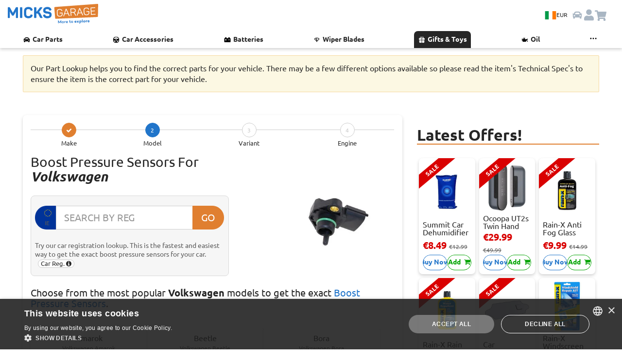

--- FILE ---
content_type: text/html; charset=utf-8
request_url: https://www.micksgarage.com/d/boost-pressure-sensors/volkswagen
body_size: 77449
content:
<!DOCTYPE html><html lang="en" data-critters-container><head><script>(function(w,i,g){w[g]=w[g]||[];if(typeof w[g].push=='function')w[g].push(i)})
(window,'GTM-5SS78GW','google_tags_first_party');</script><script>(function(w,d,s,l){w[l]=w[l]||[];(function(){w[l].push(arguments);})('set', 'developer_id.dY2E1Nz', true);
		var f=d.getElementsByTagName(s)[0],
		j=d.createElement(s);j.async=true;j.src='/iagl/';
		f.parentNode.insertBefore(j,f);
		})(window,document,'script','dataLayer');</script>
    <base href="/">
    <link rel="preconnect" href="https://liveservices.micksgarage.com">
    <link rel="preconnect" href="https://imagetin.micksgarage.com">
    <!-- <link rel="prefetch" as="script" href="https://www.google-analytics.com/analytics.js"> -->
    <!-- <link rel="prefetch" as="script" href="https://bat.bing.com/bat.js"> -->
    <!-- <link rel="preload" as="image" type="image/png" href="/assets/graphics/micksgarage-logo-notag-3.png"> -->
    <meta http-equiv="Content-Type" content="text/html; charset=utf-8">
    <meta name="viewport" content="width=device-width, initial-scale=1.0">
    <!-- change viewport could break css -->
    <meta http-equiv="X-UA-Compatible" content="IE=edge">
    <meta name="mobile-web-app-capable" content="yes">
    <meta name="robots" content="index, follow">
    <!-- favicons -->
    <link rel="apple-touch-icon" sizes="180x180" href="/assets/favicon/apple-touch-icon.png?v=sd435k2dg">
    <link rel="icon" type="image/png" sizes="32x32" href="/assets/favicon/favicon-32x32.png?v=sd435k2dg">
    <link rel="icon" type="image/png" sizes="194x194" href="/assets/favicon/favicon-194x194.png?v=sd435k2dg">
    <link rel="icon" type="image/png" sizes="192x192" href="/assets/favicon/android-chrome-192x192.png?v=sd435k2dg">
    <link rel="icon" type="image/png" sizes="16x16" href="/assets/favicon/favicon-16x16.png?v=sd435k2dg">

    <link rel="apple-touch-icon" sizes="180x180" href="/assets/favicon/apple-touch-icon.png">
    <link rel="icon" type="image/png" sizes="32x32" href="/assets/favicon/favicon-32x32.png">
    <link rel="icon" type="image/png" sizes="16x16" href="/assets/favicon/favicon-16x16.png">
    <link rel="manifest" href="/assets/favicon/site.webmanifest">
    <link rel="mask-icon" href="/assets/favicon/safari-pinned-tab.svg" color="#0073b1">
    <link rel="preload" href="/assets/fonts/Ubuntu/Ubuntu-Regular.woff2" as="font" type="font/woff2" crossorigin="anonymous">
    <link rel="preload" href="/assets/fonts/Ubuntu/Ubuntu-Bold.woff2" as="font" type="font/woff2" crossorigin="anonymous">
    <meta name="msapplication-TileColor" content="#0073b1">
    <meta name="msapplication-TileImage" content="/assets/favicon/mstile-144x144.png">
    <meta name="theme-color" content="#ffffff">

    <meta name="google-site-verification" content="AIunZozHMczf1AKVV8YXvao-savM2TWBxf7irRXsrVo">
    <meta name="msvalidate.01" content="C0A2EC9A9918D755990C02CBB73019DA">
    <meta name="ahrefs-site-verification" content="3ef4045a199b8611ad5365dd62fa0d3ba630553db06fe0820da4141d22e879db">
    <meta name="theme-color" content="#1976d2">

    <!-- Google Tag Manager -->
    <script>
    if (navigator.userAgent.indexOf('Lighthouse') == -1) {
        (function (w, d, s, l, i) {
        w[l] = w[l] || [];
        w[l].push({
            'gtm.start': new Date().getTime(),
            event: 'gtm.js'
        });
        var f = d.getElementsByTagName(s)[0],
            j = d.createElement(s),
            dl = l != 'dataLayer' ? '&l=' + l : '';
        j.async = true;
        j.src =
            'https://www.googletagmanager.com/gtm.js?id=' + i + dl +
            '&gtm_auth=gVAzRMI9P99788Osjhppiw&gtm_preview=env-2&gtm_cookies_win=x';
        f.parentNode.insertBefore(j, f);
        })(window, document, 'script', 'dataLayer', 'GTM-5SS78GW');
    }
    </script>
    <!-- End Google Tag Manager -->

    <meta name="twitter:card" content="summary_large_image">
    <meta name="twitter:site" content="@MicksGarage">
    <meta property="og:type" content="website">
    <meta property="og:site_name" content="MicksGarage.com">
    <meta name="fb:app_id" content="182417779528">

<style>:root{--light-blue: #e3f1ff;--blue: #2175ca;--dark-blue: #1a5c9f;--orange: #e07f30;--green: #04a404;--dark-green: #007a00;--light-red: 249, 190, 190, 100;--red: #d90101;--black: #262626;--grey: #595959;--stroke-grey: #d9d9d9;--light-grey: #f0f0f0;--lightest-grey: #f6f6f6;--white: #ffffff;--carRacks-blue: #131a46;--carRacks-orange: #fa935b;--highlight-lemon-yellow: #ffff77;--highlight-lime-green: #AEFF77;--highlight-mint-green: #77ff92;--highlight-aqua: #77ffe4;--highlight-blue: #77c9ff;--highlight-dark-blue: #7777ff;--highlight-purple: #c977ff;--highlight-violet: #ff77e4;--highlight-red: #ff7792;--highlight-orange: #ffae77;--box-shadow: 0 3px 6px rgba(0, 0, 0, .175);--box-shadow-light: 0 3px 6px rgba(2, 2, 0, .1);--box-shadow-heavy: 0 3px 6px rgba(2, 2, 0, .5);--box-shadow-inverse: 0 -3px 6px rgba(0, 0, 0, .175);--box-shadow-heavy-inverse: 0 -3px 6px rgba(2, 2, 0, .5);--paragraph-color: #262626;--links-color: #262626;--text-xl-size: 2rem;--text-lg-size: 1.5em;--text-md-size: 1.25rem;--text-p-size: 1rem;--text-sm-size: .875rem;--text-xs-size: .75rem;--spacer: 1rem;--header-height: 64px}html{font-size:16px}@font-face{font-family:Ubuntu;src:url(/assets/fonts/Ubuntu/Ubuntu-Regular.woff2) format("woff2"),url(/assets/fonts/Ubuntu/Ubuntu-Regular.woff) format("woff");font-weight:400;font-style:normal;font-display:swap}@font-face{font-family:Ubuntu;src:url(/assets/fonts/Ubuntu/Ubuntu-Bold.woff2) format("woff2"),url(/assets/fonts/Ubuntu/Ubuntu-Bold.woff) format("woff");font-weight:700;font-style:normal;font-display:swap}@font-face{font-family:Ubuntu;src:url(/assets/fonts/Ubuntu/Ubuntu-Light.woff2) format("woff2"),url(/assets/fonts/Ubuntu/Ubuntu-Light.woff) format("woff");font-weight:200;font-style:normal;font-display:swap}@font-face{font-family:Ubuntu;src:url(/assets/fonts/Ubuntu/Ubuntu-Italic.woff2) format("woff2"),url(/assets/fonts/Ubuntu/Ubuntu-Italic.woff) format("woff");font-weight:400;font-style:italic;font-display:swap}@font-face{font-family:Ubuntu;src:url(/assets/fonts/Ubuntu/Ubuntu-BoldItalic.woff2) format("woff2"),url(/assets/fonts/Ubuntu/Ubuntu-BoldItalic.woff) format("woff");font-weight:700;font-style:italic;font-display:swap}.text-p-size{font-size:var(--text-p-size)}.text-sm-size{font-size:var(--text-sm-size)}.text-xs-size{font-size:var(--text-xs-size)}.text-bold{font-weight:700}.a-link{border:0;cursor:pointer;color:var(--blue)!important;text-decoration:underline;width:-moz-fit-content;width:fit-content}.a-link *{color:var(--blue)}.a-link-hover{transition:.15s ease-in-out}.a-link-hover:hover{transform:scale(.95)}@media (hover: hover){.a-link-hover:hover{transform:scale(1.01);text-decoration:underline}}.box-shadow-inverse{box-shadow:var(--box-shadow-inverse)}.px-0{padding-right:0!important;padding-left:0!important}.px-3{padding-right:var(--spacer)!important;padding-left:var(--spacer)!important}.py-0{padding-top:0!important;padding-bottom:0!important}.py-2{padding-top:calc(var(--spacer) * .5)!important;padding-bottom:calc(var(--spacer) * .5)!important}.py-4{padding-top:calc(var(--spacer) * 1.5)!important;padding-bottom:calc(var(--spacer) * 1.5)!important}.pb-0{padding-bottom:0!important}.pb-5{padding-bottom:calc(var(--spacer) * 3)!important}.mb-0{margin-bottom:0!important}.mb-5{margin-bottom:calc(var(--spacer) * 3)!important}.flex{display:flex}.flex-row{flex-direction:row}.ani-link-hover{transition:.15s ease-in-out;color:var(--black)!important}.ani-link-hover:hover{transform:scale(.9)}@media (hover: hover){.ani-link-hover:hover{transform:scale(1.025);text-decoration:underline}}.ani-box-shadow-hover{transition:.15s ease-in-out;box-shadow:var(--box-shadow)}.ani-box-shadow-hover:hover{box-shadow:var(--box-shadow-heavy)}@media (hover: hover){.ani-box-shadow-hover:hover{box-shadow:var(--box-shadow-heavy)}}.navbar-btn-country{align-items:center;justify-content:center;background-color:var(--light-blue);border:none!important;border-radius:24px;cursor:pointer;display:flex;flex-wrap:nowrap;gap:.5rem;padding:.5rem;position:relative}.navbar-btn-country .flag-icon{background-size:cover;border:1px solid var(--stroke-grey);font-size:1.5rem;height:17px;width:24px}.navbar-btn-country .navbar-currency-code{color:var(--black);font-size:.75rem;display:inline}@media screen and (max-width: 737px){.navbar-btn-country{background-color:var(--white);padding:0}.navbar-btn-country .navbar-currency-code{display:none}}html{font-family:Ubuntu,sans-serif;-ms-text-size-adjust:100%;-webkit-text-size-adjust:100%}aside,footer,section{display:block}a{background-color:transparent;text-decoration:none;color:var(--black)}a:active,a:hover{outline:0}b,strong{font-weight:700}h1{margin:.67em 0}img{border:0;vertical-align:middle}svg:not(:root){overflow:hidden}button,input,select{font:inherit;margin:0;color:inherit}button,select{text-transform:none}button{cursor:pointer;-webkit-appearance:button}button[disabled]{cursor:default}button::-moz-focus-inner,input::-moz-focus-inner{padding:0;border:0}input{line-height:normal;border-radius:30px}*,:after,:before{box-sizing:border-box}html{font-size:16px;-webkit-tap-highlight-color:transparent;height:100%;touch-action:manipulation}body{margin:0;font-family:Ubuntu,Helvetica,sans-serif;font-size:16px;line-height:1.4;color:var(--black)}button,input,select{font-family:inherit;font-size:inherit;line-height:inherit}select{border-radius:8px}a:focus,a:hover{color:#0073b1}a:focus{outline:0}.img-responsive{display:block;max-width:100%;height:auto}hr{box-sizing:content-box;height:0;margin-top:24px;margin-bottom:24px;border:0;border-top:1px solid #575757}h1,h2,h3,h4,h5{font-family:inherit;font-weight:500;line-height:1.1;color:var(--black)}h5 small{font-weight:400;line-height:1;color:#575757}h1,h2,h3{margin-top:24px;margin-bottom:12px}h4,h5{margin-top:12px;margin-bottom:12px}h5 small{font-size:75%}h1{font-size:32px}h2{font-size:28px}h3{font-size:24px}h4{font-size:20px}h5{font-size:16px}p{margin:0 0 12px}small{font-size:81%}.text-center{text-align:center}.text-muted{color:var(--grey)}ul{margin-top:0;margin-bottom:12px}.list-inline{padding-left:0;list-style:none}.list-inline{margin-left:-5px}.list-inline>li{display:inline-block;padding-right:5px;padding-left:5px}.container{margin-right:auto;margin-left:auto;padding-right:15px;padding-left:15px}@media (min-width:736px){.container{width:100%}}@media (min-width:1023px){.container{width:85%}}.container-fluid{margin-right:auto;margin-left:auto;padding-right:15px;padding-left:15px}.row{margin-right:-15px;margin-left:-15px}.col-lg-4,.col-lg-8,.col-md-1,.col-md-10,.col-md-12,.col-md-4,.col-md-6,.col-md-7,.col-md-8,.col-xs-12,.col-xs-4{position:relative;min-height:1px;padding-right:15px;padding-left:15px}.col-xs-12,.col-xs-4{float:left}.col-xs-12{width:100%}.col-xs-4{width:33.33333333%}.col-xs-offset-4{margin-left:33.33333333%}@media (min-width:736px){.col-md-1,.col-md-10,.col-md-12,.col-md-4,.col-md-6,.col-md-7,.col-md-8{float:left}.col-md-12{width:100%}.col-md-10{width:83.33333333%}.col-md-8{width:66.66666667%}.col-md-7{width:58.33333333%}.col-md-6{width:50%}.col-md-4{width:33.33333333%}.col-md-1{width:8.33333333%}.col-md-offset-3{margin-left:25%}.col-md-offset-0{margin-left:0}}@media (min-width:1023px){.col-lg-4,.col-lg-8{float:left}.col-lg-8{width:66.66666667%}.col-lg-4{width:33.33333333%}}.form-control{font-size:16px;line-height:1.5;display:block;color:#575757}.form-control{width:100%;height:38px;padding:6px 12px;transition:border-color .15s ease-in-out,box-shadow .15s ease-in-out;border:1px solid #ccc;background-color:#fff;background-image:none}.form-control,.form-control:focus{box-shadow:none}.form-control::-moz-placeholder{opacity:1;color:#999}.form-control:-ms-input-placeholder{color:#999}.form-control::-webkit-input-placeholder{color:#999}.form-control::-ms-expand{border:0;background-color:transparent}.btn{font-size:16px;font-weight:400;line-height:1.5;display:inline-block;margin-bottom:0;padding:10px;cursor:pointer;-webkit-user-select:none;user-select:none;text-align:center;vertical-align:middle;border:1px solid transparent;border-radius:30px;background-image:none;touch-action:manipulation}.btn:active:focus,.btn:focus{outline:0}.btn:focus,.btn:hover{text-decoration:none;color:#f47d30}.btn:active{outline:0;background-image:none;box-shadow:none}.btn[disabled]{cursor:not-allowed;opacity:.65;box-shadow:none;filter:alpha(opacity=65)}.btn-default,.btn-default:focus{color:var(--black);border-color:#ccc;background-color:#fff}.btn-default:active,.btn-default:hover{border-color:#ccc;background-color:#fff}.btn-default:active:focus,.btn-default:active:hover{color:var(--black);border-color:#ccc;background-color:#fff}.btn-default:active{color:var(--black);background-image:none}.btn-default[disabled]:focus,.btn-default[disabled]:hover{border-color:#ccc;background-color:#fff}.btn-link{font-weight:400;color:var(--black);border-radius:0}.btn-link,.btn-link:active{background-color:transparent;box-shadow:none}.btn-link,.btn-link:active,.btn-link:focus,.btn-link:hover{border-color:transparent}.btn-link:focus,.btn-link:hover{text-decoration:underline;color:#0073b1;background-color:transparent}.btn-xs{font-size:13px;line-height:1.5;padding:1px 5px;border-radius:30px}.input-group{position:relative;display:table;border-collapse:separate}.input-group .form-control{position:relative;z-index:2;float:left;width:100%;margin-bottom:0}.input-group .form-control:focus{z-index:3}.input-group-lg>.form-control,.input-group-lg>.input-group-addon,.input-group-lg>.input-group-btn>.btn{font-size:20px;line-height:1.3333333;height:49px;padding:10px 16px;border-radius:30px}.input-group .form-control,.input-group-addon,.input-group-btn{display:table-cell}.input-group .form-control:not(:first-child):not(:last-child),.input-group-addon:not(:first-child):not(:last-child),.input-group-btn:not(:first-child):not(:last-child){border-radius:0}.input-group-addon,.input-group-btn{width:1%;vertical-align:middle;white-space:nowrap}.input-group-addon{font-size:16px;font-weight:400;line-height:1;padding:6px 12px;text-align:center;color:#575757;border:1px solid #ccc;border-radius:30px;background-color:#fff}.input-group .form-control:first-child,.input-group-addon:first-child,.input-group-btn:first-child>.btn,.input-group-btn:last-child>.btn:not(:last-child):not(.dropdown-toggle){border-top-right-radius:0;border-bottom-right-radius:0}.input-group-addon:first-child{border-right:0}.input-group .form-control:last-child,.input-group-addon:last-child,.input-group-btn:first-child>.btn:not(:first-child),.input-group-btn:last-child>.btn{border-top-left-radius:0;border-bottom-left-radius:0}.input-group-addon:last-child{border-left:0}.input-group-btn{font-size:0;white-space:nowrap}.input-group-btn,.input-group-btn>.btn{position:relative}.input-group-btn>.btn:active,.input-group-btn>.btn:focus,.input-group-btn>.btn:hover{z-index:2}.input-group-btn:first-child>.btn{margin-right:-1px}.input-group-btn:last-child>.btn{z-index:2;margin-left:-1px}.alert{margin-bottom:24px;padding:15px;border:1px solid transparent;box-shadow:var(--box-shadow)}.alert>p{margin-bottom:0}.panel{margin-bottom:24px;border:1px solid transparent;border-radius:2px;background-color:#fff;box-shadow:var(--box-shadow)}.panel-body{padding:15px}.panel-heading{padding:10px 15px;border-bottom:1px solid transparent;border-top-left-radius:1px;border-top-right-radius:1px}.panel-primary{border-color:#0073b1}.panel-primary>.panel-heading{color:#fff;border-color:#0073b1;background-color:#0073b1}.well{min-height:20px;margin-bottom:20px;padding:15px;border-radius:0;background-color:#fff}.container-fluid:after,.container-fluid:before,.container:after,.container:before,.panel-body:after,.panel-body:before,.row:after,.row:before{display:table;content:" "}.container-fluid:after,.container:after,.panel-body:after,.row:after{clear:both}.hidden{display:none!important}.flag-icon{background-size:contain;background-position:50%;background-repeat:no-repeat}.flag-icon{position:relative;display:inline-block;width:1.33333333em;line-height:1em}.flag-icon:before{content:"\a0"}/*!
 *  Font Awesome 4.7.0 by @davegandy - http://fontawesome.io - @fontawesome
 *  License - http://fontawesome.io/license (Font: SIL OFL 1.1, CSS: MIT License)
 */@font-face{font-family:FontAwesome;font-display:swap!important;src:url(/assets/fonts/fontawesome-webfont.eot?v=4.7.0);src:url(/assets/fonts/fontawesome-webfont.eot?#iefix&v=4.7.0) format("embedded-opentype"),url(/assets/fonts/fontawesome-webfont.woff?v=4.7.0) format("woff"),url(/assets/fonts/fontawesome-webfont.woff2?v=4.7.0) format("woff2"),url(/assets/fonts/fontawesome-webfont.ttf?v=4.7.0) format("truetype"),url(/assets/fonts/fontawesome-webfont.svg?v=4.7.0#fontawesomeregular) format("svg");font-weight:400;font-style:normal}.fa{display:inline-block;font: 14px/1 FontAwesome;font-size:inherit;text-rendering:auto;-webkit-font-smoothing:antialiased;-moz-osx-font-smoothing:grayscale}.fa-stack{position:relative;display:inline-block;width:2em;height:2em;line-height:2em;vertical-align:middle;text-align:center}.fa-stack-1x{position:absolute;left:0;width:100%;text-align:center}.fa-stack-1x{line-height:inherit}.fa-check:before{content:"\f00c"}.fa-shopping-cart:before{content:"\f07a"}.fa-angle-left:before{content:"\f104"}.fa-bars:before{content:"\f0c9"}.fa-facebook:before{content:"\f09a"}.fa-linkedin:before{content:"\f0e1"}.fa-pinterest:before{content:"\f0d2"}.fa-twitter:before{content:"\f099"}.fa-youtube-play:before{content:"\f16a"}.fa-plus:before{content:"\f067"}.fa-info-circle:before{content:"\f05a"}@media print{*{background-color:transparent!important;color:var(--black)!important}.no-print{display:none!important}.well{padding:0!important;margin:0!important;border:0!important;border-radius:0!important;box-shadow:none!important}h1,h2,h3{font-size:24px!important}}.placeholder{display:block;position:relative;width:100%;background:#fff;z-index:1}.placeholder.square{padding-top:100%}.placeholder .img-item{position:absolute;top:0;left:0;width:100%;height:auto;object-fit:cover;z-index:10}h1{max-width:599px}.push{min-height:150px}#app{position:relative;display:block}.card-icons img{image-rendering:-webkit-optimize-contrast;image-rendering:auto}app-featured-products{display:block;position:relative}.car-selector-right{margin-bottom:24px}.car-reg{margin-top:12px;margin-bottom:12px}.car-selection-footer{margin-bottom:16px}small{line-height:1.3;display:block;margin-top:6px}.badges{margin:18px 0}button{text-transform:capitalize;position:relative;background-color:transparent;color:var(--orange);border:1px solid var(--orange);overflow:visible;outline:0}p{display:inline-block}.car-selection-header h5{line-height:1.3}.car-well-border{height:100%;border-top:2px solid var(--orange);border-bottom:2px solid var(--orange)}.car-landing h1,.car-selection-header h1{font-weight:700;text-transform:capitalize}.car-selection-header a{color:var(--blue);text-transform:capitalize}.car-selection-header a:hover{color:var(--orange)}.dept-description-body{margin-top:16px;margin-bottom:4px}.dept-description-body h2{font-size:22px;font-weight:700;text-transform:capitalize}.car-landing-wrap{margin-bottom:50px}.car-selection-stepwizard{margin-bottom:16px}h2{display:block;margin:0 0 10px}small{color:var(--grey)}.car-selection-buttons{margin-top:8px}.car-selection-buttons{margin-bottom:0}.car-landing-wrap:last-of-type{margin-top:0;margin-bottom:10px}.car-well-border{border-radius:0;padding:15px;position:relative;overflow:hidden}.car-landing{padding-top:30px}.car-selection-header h1{font-size:28px;margin:0}#car-reg-flag{background-image:url(/assets/flags/eu_flag.svg);background-position:10px 4px;background-size:73%;background-repeat:no-repeat;background-color:#039;color:#fff;border-color:#039}#car-reg-flag small{position:relative;top:8px;left:3px;font-size:12px}.car-wrap{padding-bottom:60px}.panel-body{height:auto}.dept-description-body p{display:block;font-size:14px}.alert{margin:1px 0;bottom:1px;left:0;width:100%;z-index:2000}footer section:first-of-type{border-top:1px solid #ddd;border-bottom:1px solid #ddd;margin-top:-1px}footer ul{list-style:none;padding:0;overflow:hidden}footer ul li{padding-bottom:8px}footer ul li a{line-height:1;display:block;color:#595959}footer p{margin-bottom:0}.social-links p{display:block}.social-links a{padding-right:4px;margin-top:6px}.social-links a{position:relative;display:inline-block;overflow:hidden}.footer-bar{padding-top:12px;padding-bottom:12px;background-color:#fff}.fa-fb{background-color:#3b5998;color:#fff}.fa-lk{background-color:#007bb6;color:#fff}.fa-pt{background-color:#bd081c;color:#fff}.fa-tw{background-color:#1da1f2;color:#fff}.fa-yt{background-color:#e62117;color:#fff}body,html{height:100%;width:100%;overflow-x:hidden!important}.list-inline{margin-bottom:0}.well{width:100%;margin:0}.panel-heading{position:relative;border:0}app-back-to-top .back-top{color:#595959}.hidden{display:none!important}.back-top{bottom:15px}.back-top{position:relative;display:inline-block;margin-top:32px;margin-bottom:32px}app-back-to-top{position:relative;display:block}.back-top{padding:12px 0;font-size:13px;color:#595959}h4{margin:0;border:0!important}.panel{box-shadow:none;margin-top:8px}h3{padding-bottom:16px}.car-well-border{padding:15px;border:1px solid #ddd}.car-selection-stepwizard button.btn-orange:active,.car-selection-stepwizard button.btn-orange:focus,.car-selection-stepwizard button.btn-orange:hover,.car-selection-stepwizard button.btn-orange:visited{cursor:default!important;color:#fff;border-color:var(--orange);background-color:var(--orange)}.car-selection-stepwizard button.btn-blue:active,.car-selection-stepwizard button.btn-blue:focus,.car-selection-stepwizard button.btn-blue:hover,.car-selection-stepwizard button.btn-blue:visited{cursor:default!important;color:#fff;border-color:var(--blue);background-color:var(--blue)}.stepwizard-step small{margin-top:4px;display:block;color:var(--black)}.stepwizard-row{display:table-row}.stepwizard{display:table;width:100%;position:relative}.stepwizard-step button[disabled]{opacity:1!important;filter:alpha(opacity=100)!important;background:#fff;color:#ccc}.stepwizard-row:before{top:14px;bottom:0;position:absolute;content:" ";width:100%;height:1px;background-color:#ccc;z-index:1}.stepwizard-step{display:table-cell;text-align:center;position:relative;z-index:1000}.stepwizard-step .btn.btn-circle{width:30px;height:30px;text-align:center;padding:6px 0;font-size:12px;line-height:1.428571429}.btn-circle{border-radius:15px}*{-webkit-overflow-scrolling:touch}a:hover img{opacity:.5}.offline-bar{position:fixed;bottom:0;left:0;border-bottom:1px solid #ccc;text-align:center;z-index:5000;margin-top:0}.offline-bar p{margin:0;padding:8px 0;line-height:1;text-align:center}a:hover{cursor:pointer}select{border-radius:2px}body{background-color:#fff}div:focus{outline:0}.btn,a,button{white-space:normal}a:hover{color:var(--blue)}.white{color:#fff!important}.red-bg{background-color:var(--red)!important}.yellow-bg{background-color:#ff0!important}.btn-blue,.btn-blue:focus{color:#fff;border-color:var(--blue);background-color:var(--blue)}.btn-orange,.btn-orange:focus{color:#fff;border-color:var(--orange);background-color:var(--orange)}.btn-blue:hover,.btn-default:hover,.btn-orange:hover{color:var(--blue);background-color:#fff;border-color:var(--blue)}.form-control:focus{outline:0;border-color:#ccc}.alert{position:relative;display:block;overflow:hidden;margin-top:16px;margin-bottom:16px;box-shadow:none;border-color:#e00000;border-radius:2px}.flex{display:flex!important;flex-wrap:wrap;flex-flow:wrap}.flex-row{flex-wrap:wrap;flex-flow:wrap;flex-direction:row}.flex:before,.flex:after,.flex-row:before,.flex-row:after{content:normal}.flex-self-center{align-self:center;-webkit-align-self:center}#siteVersion{display:block}#siteVersion small{color:#777;margin:0;font-size:11px}.reg-disclaimer{position:relative;display:inline-block;margin:0 0 0 6px;max-width:100px;line-height:1}.car-selection-header{margin-bottom:8px}.social-links a .fa-stack{width:40px;height:40px;line-height:40px;margin:0 10px 10px 0;border-radius:12px}.social-links a .fa{font-size:24px}.car-reg-submit{min-width:65px}.alert-tec-doc{z-index:1000;background-color:#fcf8e3;border-color:#f5d89e}.position-relative{position:relative}@media (min-width: 1921px){.container{width:1800px}}@media (max-width: 1920px){.container{width:80%}}@media (max-width: 1919px){.container{width:88%}}@media (max-width: 1440px){.container{width:95%}}@media (max-width: 1280px){.fa-stack{width:1.4em;height:1.4em;line-height:1.4em}.fa-stack-1x{font-size:.9em}}@media (max-width: 1024px){@media (hover: hover){*:not(#cartIcon){opacity:1!important}}.container{width:96%}.list-inline>li{padding-right:0;padding-left:0}.fa-stack{width:1.2em;height:1.2em;line-height:1.1em}.fa-stack-1x{font-size:.8em}.well{padding:15px}}@media (max-width: 1023px){.social-links a .fa-stack{width:40px;height:40px;line-height:40px;margin:0 20px 20px 0}.social-links a .fa{font-size:24px}.car-selection-header .reg-disclaimer{margin:0}}@media (max-width: 1023px){.social-links a .fa-stack{margin:0 14px 14px 0}.badges{text-align:center}body{word-wrap:break-word!important}}@media (max-width:800px){.car-landing{padding-top:10px}.footer-bar{padding-bottom:20px}.footer-bar p small{display:block}footer ul li{padding:12px 8px}}@media (max-width:767px){.car-reg,.car-selection-header{margin-bottom:0}h2{height:auto}.back-top{position:relative;right:inherit;bottom:inherit;color:#575757;margin-top:16px;margin-bottom:16px}.container{width:100%}.container section>.well{margin-bottom:0}}@media (max-width:425px){.car-selection-header{margin-bottom:8px}.car-selection-header h1{font-size:22px}.featured{margin-top:10px}.fa-stack{width:1.4em;height:1.4em;line-height:1.4em}.fa-stack-1x{font-size:.9em}.badges{text-align:left}}@media (max-width:320px){.social-links a .fa-stack{width:32px;height:32px;line-height:32px;margin:0 12px 12px 0}}:root{--btn-main-color: var(--blue);--btn-secondary-color: var(--white)}.btn-color-blue{--btn-main-color: var(--blue)}.btn-color-green{--btn-main-color: var(--green)}.btn-color-grey{--btn-main-color: var(--grey)}.button-group{display:flex;flex-direction:row;justify-content:space-between;gap:.1rem;width:100%}@media screen and (max-width: 567px){.button-group{flex-wrap:wrap;gap:.25rem}}.btn-anim{background:var(--btn-main-color, --blue);border-color:var(--btn-main-color, --blue);color:var(--btn-main-color, --blue);outline-color:var(--btn-main-color, --blue);display:flex;align-items:center;border:solid 1px;border-radius:100px;font-size:var(--text-sm-size);font-weight:700;min-height:32px;justify-content:center;text-align:center;width:100%;white-space:nowrap;position:relative;overflow:hidden}.btn-anim:disabled{cursor:not-allowed;opacity:.5;filter:grayscale(1)}.btn-anim:hover:not(:disabled){box-shadow:var(--box-shadow);border-color:var(--btn-secondary-color, --blue)}.btn-anim span{transition:all .35s;z-index:1}.btn-anim:hover:not(:disabled) span{text-shadow:var(--box-shadow-heavy)}.btn-anim:after{content:"";background:var(--btn-secondary-color, --white);border-radius:100%;height:400%;position:absolute;transition:ease-in-out .25s;width:110%;z-index:0}.btn-anim:hover:not(:disabled):after{transform:translate(100%) translateY(-50%)}.btn-anim span{color:var(--btn-main-color, --blue)}.btn-anim:hover:not(:disabled) span{color:var(--btn-secondary-color, --white)}
</style><link rel="stylesheet" href="styles.4f49919bb65d632f.css" media="print" onload="this.media='all'"><noscript><link rel="stylesheet" href="styles.4f49919bb65d632f.css"></noscript><style ng-app-id="micksgarage-project">.toastr[_ngcontent-micksgarage-project-c1020347540]{position:fixed;right:10px;top:20px;max-width:330px;width:100%;max-height:100vh;overflow-x:hidden;overflow-y:scroll;z-index:3062}.toastr-container[_ngcontent-micksgarage-project-c1020347540]{display:flex;flex-direction:column;height:auto;transition:all .2s ease-in-out}.toastr-alert[_ngcontent-micksgarage-project-c1020347540]{animation:_ngcontent-micksgarage-project-c1020347540_slide-in .2s ease;border-radius:.5rem;box-shadow:var(--box-shadow-heavy);top:20px;margin:.35rem 0;padding:1rem;height:-moz-fit-content;height:fit-content;opacity:1;position:sticky;overflow-x:auto}.anim-fade-out[_ngcontent-micksgarage-project-c1020347540]{animation:_ngcontent-micksgarage-project-c1020347540_fade-out .2s ease;visibility:hidden;opacity:0}@keyframes _ngcontent-micksgarage-project-c1020347540_slide-in{0%{transform:translate(100%);opacity:0}80%{opacity:1}to{transform:translate(0)}}@keyframes _ngcontent-micksgarage-project-c1020347540_fade-out{0%{visibility:visible;transform:translateY(0);opacity:1}to{transform:translateY(-20px);opacity:0;visibility:hidden}}.timer-bar[_ngcontent-micksgarage-project-c1020347540]{position:absolute;bottom:0;left:0;background-color:#0000004d;transition:all ease-in-out;height:5px;width:100%;animation:_ngcontent-micksgarage-project-c1020347540_timer ease-in-out}.toastr-alert[_ngcontent-micksgarage-project-c1020347540]:hover   .timer-bar[_ngcontent-micksgarage-project-c1020347540]{animation-play-state:paused}@keyframes _ngcontent-micksgarage-project-c1020347540_timer{0%{width:100%}to{width:0}}.toastr-alert.success[_ngcontent-micksgarage-project-c1020347540], .toastr-alert.success[_ngcontent-micksgarage-project-c1020347540]   .toastr-alert-text[_ngcontent-micksgarage-project-c1020347540], .toastr-alert.success[_ngcontent-micksgarage-project-c1020347540]   .alert-icon[_ngcontent-micksgarage-project-c1020347540]{background-color:var(--green);color:var(--black)!important}.toastr-alert.error[_ngcontent-micksgarage-project-c1020347540], .toastr-alert.error[_ngcontent-micksgarage-project-c1020347540]   .toastr-alert-text[_ngcontent-micksgarage-project-c1020347540], .toastr-alert.error[_ngcontent-micksgarage-project-c1020347540]   .alert-icon[_ngcontent-micksgarage-project-c1020347540]{background-color:var(--red);color:var(--white)!important}.toastr-alert.warn[_ngcontent-micksgarage-project-c1020347540], .toastr-alert.warn[_ngcontent-micksgarage-project-c1020347540]   .toastr-alert-text[_ngcontent-micksgarage-project-c1020347540], .toastr-alert.warn[_ngcontent-micksgarage-project-c1020347540]   .alert-icon[_ngcontent-micksgarage-project-c1020347540]{background-color:var(--orange);color:var(--black)!important}.toastr-alert.info[_ngcontent-micksgarage-project-c1020347540], .toastr-alert.info[_ngcontent-micksgarage-project-c1020347540]   .toastr-alert-text[_ngcontent-micksgarage-project-c1020347540], .toastr-alert.info[_ngcontent-micksgarage-project-c1020347540]   .alert-icon[_ngcontent-micksgarage-project-c1020347540]{background-color:var(--dark-blue);color:var(--white)!important}.toastr-alert[_ngcontent-micksgarage-project-c1020347540]   .toastr-alert-text[_ngcontent-micksgarage-project-c1020347540]{overflow:hidden;position:relative;width:100%}.toastr-alert[_ngcontent-micksgarage-project-c1020347540]   .toastr-alert-text[_ngcontent-micksgarage-project-c1020347540]   p[_ngcontent-micksgarage-project-c1020347540]:first-child{font-weight:700}.toastr-alert[_ngcontent-micksgarage-project-c1020347540]   .toastr-alert-text[_ngcontent-micksgarage-project-c1020347540]   p[_ngcontent-micksgarage-project-c1020347540]{margin:0}.toastr-alert-message[_ngcontent-micksgarage-project-c1020347540]:has(a), a[_ngcontent-micksgarage-project-c1020347540]{color:inherit!important;font-weight:700;text-decoration:underline}.toastr-alert[_ngcontent-micksgarage-project-c1020347540]   .alert-icon[_ngcontent-micksgarage-project-c1020347540]{font-size:1.5rem;color:#fff}.toastr-alert-wrapper[_ngcontent-micksgarage-project-c1020347540]{position:relative;align-items:center;display:flex;flex-direction:row;flex-wrap:nowrap;gap:.8rem;justify-content:flex-start}.toastr-close-button[_ngcontent-micksgarage-project-c1020347540]{border:0;padding:0;width:20px;height:20px;margin:0;color:var(--black);font-size:1.2rem;top:-15px;right:-10px;position:absolute;z-index:1}@media screen and (max-width: 568px){.toastr[_ngcontent-micksgarage-project-c1020347540]{right:0;top:0;max-width:100%;width:100%}.toastr-alert[_ngcontent-micksgarage-project-c1020347540]{margin:.35rem .5rem}}</style><style ng-app-id="micksgarage-project">.navbar-container{box-shadow:var(--box-shadow);position:relative;z-index:1500}.navbar-ux{align-items:center;background-color:var(--white);display:flex;flex-direction:row;gap:0;justify-content:space-between;height:var(--header-height);padding:.5rem 1rem;position:relative;padding-bottom:10px;overflow-y:visible;z-index:1501;width:100vw}.navbar-ux.mobile-menu-is-open{top:0;z-index:1501;position:fixed}.navbar-menu-group,.nabvar-icon-group{align-items:center;display:flex;flex-direction:row;gap:.5rem;justify-content:space-between}.navbar-logo{width:63px}.navbar-logo img{width:100%}.navbar-logo svg{width:100%}@media screen and (max-width: 425px){.navbar-ux{padding:.5rem}.navbar-logo{width:50px}}@media screen and (max-width: 767px){.navbar-logo app-logo-svg:first-child{display:none}.navbar-logo app-logo-svg:last-child{display:block}}@media screen and (min-width: 768px){.navbar-logo app-logo-svg:first-child{display:block}.navbar-logo app-logo-svg:last-child{display:none}}.navbar-input{min-width:30%;width:100%}.navbar-input input{background-color:var(--light-grey);background-image:url(./assets/icons/icon-search.svg);background-position:8px;background-repeat:no-repeat;background-size:20px;border:none;color:var(--black);font-size:16px;height:43px;padding:.5rem 2rem;top:12px;outline-style:none;transition:all ease-in-out .2s;z-index:0}.navbar-input input[type=text]:focus{color:var(--black)}.navbar-input.navbar-input-sm input{position:absolute;left:-30px;right:0;margin-left:auto;margin-right:auto;width:clamp(7rem,40vw - 2rem,25rem)}.navbar-input.navbar-input-sm input:focus{box-shadow:var(--box-shadow);left:0%;width:92vw;z-index:10}.navbar-input.navbar-input-lg input{width:100%}.navbar-input.navbar-input-lg input:focus{box-shadow:var(--box-shadow);width:clamp(20rem,55vw - 1.75rem,35rem);z-index:10}.navbar-input input::placeholder{color:var(--grey)}.navbar-input .button-clear-navbar{align-items:center;background-color:var(--stroke-grey);border:none;border-radius:50%;display:flex;height:25px;filter:grayscale(1);justify-content:center;padding:4px;position:absolute;visibility:hidden;width:25px;z-index:11}.navbar-input .button-clear-navbar img{height:12px;width:12px}.navbar-input.navbar-input-lg .button-clear-navbar{right:.6rem;top:8px}.navbar-input.navbar-input-sm .button-clear-navbar{right:clamp(2.2rem,0rem,0rem);top:1.3rem}.navbar-input.navbar-input-sm input[type=text]~.button-clear-navbar{visibility:hidden}.navbar-input.navbar-input-sm input[type=text]:focus~.button-clear-navbar{visibility:visible}.navbar-input .button-clear-navbar.show-button-clear-navbar{visibility:visible}.navbar-ux.mobile-menu-is-open .navbar-input{display:none}.navbar-btn-icon{align-items:center;border:0;display:flex;padding:0;position:relative;width:24px;height:24px}.navbar-btn-icon .icon{background-size:cover;background-position:center;background-repeat:no-repeat;height:inherit;width:inherit;z-index:0}.navbar-btn-grayed{filter:grayscale(.7) opacity(.5)}.logo-hover{transition:transform ease-in-out .15s}.logo-hover:hover,.logo-hover:active{transform:scale(1.05)}.btn-hover{transition:all ease-in-out .2s}.btn-hover:hover,.btn-hover:active{filter:invert();transform:scale(1.15)}.btn-country-hover{transition:all ease-in-out .2s}.btn-country-hover:hover{transform:scale(1.15)}.navbar-btn-icon.menu{color:var(--grey);font-size:1.5rem;display:block;height:auto}@media screen and (min-width: 768px){.navbar-btn-icon.menu{display:none}}.set-location-bar{background-color:var(--black)}@media screen and (min-width: 1024px){.navbar-btn-icon.menu{display:none}}@media screen and (min-width: 768px){.navbar-ux,.navbar-menu-group,.nabvar-icon-group{gap:1rem}.navbar-logo{min-width:186px}.navbar-input.navbar-input-sm{display:none}.navbar-input.navbar-input-lg{display:block;position:relative}.navbar-input.navbar-input-lg input:focus{width:100%}}@media screen and (max-width: 767px){.navbar-input.navbar-input-sm{display:block}.navbar-input.navbar-input-lg{display:none}}.search-results-box{animation:fade-in .3s ease;background:var(--white);border-radius:.5rem;box-shadow:0 0 7px #0006;display:flex;flex-direction:row;flex-wrap:wrap;padding:.5rem;position:absolute;top:3.2rem;overflow-y:scroll;width:100%;max-height:80vh}.search-results-box>div{font-size:var(--text-sm-size)}.search-results-box .search-category-group{padding:.5rem;width:33%}.search-results-box .search-category-group .search-category-group-wrapper,.search-suggestions{border:1px solid var(--stroke-grey);border-radius:.5rem;padding:1rem;height:100%}.search-results-box .search-category-group .search-category-group-wrapper:hover{background-color:#f3f3f3}.search-category-group-wrapper h5,.search-results-box .search-suggestions h5{font-size:var(--text-sm-size);color:var(--grey);font-weight:700;margin-top:0}.search-results-box .search-suggestions h5{margin-bottom:0}.search-result-item{cursor:pointer;font-size:var(--text-sm-size);padding:.25rem 0}.show-hide-results{cursor:pointer;color:var(--grey);font-size:var(--text-xs-size);font-style:italic;padding:.25rem 0}.search-result-item:hover,.show-hide-results:hover{text-decoration:underline}.search-results-box .search-no-matches{padding:.5rem;position:sticky;bottom:-.5rem;background-color:var(--white)}.search-results-box .search-suggestions,.search-results-box .search-no-matches{width:100%}.search-results-box .svg-icon{filter:brightness(0)}app-search-input .tag-wrap{animation:fade-in .3s ease;filter:drop-shadow(0px -4px 2px rgba(0,0,0,.2));position:absolute;z-index:1;padding-left:12px;left:0;top:42px}app-search-input .tag-wrap .tag{display:block;height:10px;width:15px;background-color:#fff;clip-path:polygon(50% 0%,0% 100%,100% 100%)}.close-search-popup{animation:fade-out .2s ease;opacity:0}@media screen and (min-width: 768px) and (max-width: 1024px){.search-results-box .search-category-group{width:50%}}@media screen and (max-width: 767px){.search-results-box{flex-direction:column;flex-wrap:nowrap;left:5%;top:64px;width:90%}.search-results-box .search-category-group{width:100%}app-search-input .tag-wrap{left:43%;padding-left:14px;top:58px}}@keyframes fade-in{0%{transform:translateY(-20px);opacity:0;visibility:hidden}to{visibility:visible;transform:translateY(0);opacity:1}}@keyframes fade-out{0%{visibility:visible;transform:translateY(0);opacity:1}to{transform:translateY(-20px);opacity:0;visibility:hidden}}
</style><style ng-app-id="micksgarage-project">#footer{background-color:var(--white)}.footer-back-to-top{padding:1rem}.footer-back-to-top,.footer-back-to-top .back-top{background-color:var(--blue);color:var(--white);font-size:var(--text-p-size)}.footer-back-to-top .back-top{margin:0;bottom:0;padding:0;position:relative}.footer-back-to-top .back-top:after{content:"\25b2";font-size:.65rem;position:absolute;top:.25rem;right:-1rem}.accordion-menu-container{background-color:var(--white);border-bottom:1px solid var(--stroke-grey);transition:all .15s ease-in-out}.accordion-menu-container__open{background-color:var(--light-grey)}.accordion-menu-group{transition:none;max-height:0;overflow:hidden;margin:0;transition:all .15s ease-in-out}.accordion-menu-group.open{max-height:500px;transition:.35s ease-in-out}@media screen and (min-width: 736px){.accordion-menu-container,.accordion-menu-container__open{background-color:var(--white)}.accordion-menu-container{border-bottom:none}.accordion-menu-container:nth-child(n+4){padding-top:1.5rem}.accordion-menu-button{pointer-events:none}.accordion-menu-button .arrow-button{display:none}.accordion-menu-group{max-height:1000px}}.accordion-menu-button{align-items:center;border:none;color:var(--paragraph-color);display:flex;flex-direction:row;justify-content:space-between;font-weight:700;text-align:left;text-transform:capitalize;padding:1rem .5rem;position:relative;width:100%}.accordion-menu-item{color:var(--paragraph-color);padding:1rem .5rem}.accordion-menu-item a{align-items:center;display:flex;flex-direction:row;gap:8px;filter:brightness(.1)}.accordion-menu-item-icon{background-size:var(--text-p-size);height:var(--text-p-size);min-width:var(--text-p-size);width:var(--text-p-size)}.arrow-button{display:block;position:relative;top:50%;width:var(--text-p-size);height:var(--text-p-size);background-image:url(./assets/icons/ux-icons/Icon_Arrow_Next.svg);transform:translate(-50%) rotate(90deg);transition:transform .25s ease-in-out,opacity .35s ease-in-out}.arrow-button__open{transform:translate(-30%,-25%) rotate(270deg)}.footer-main-section{background-color:var(--white);padding:2rem 0}@media screen and (max-width: 767px){.footer-main-section{padding:2rem 0}}.footer-mg-logo{padding-bottom:2.5rem;text-align:center;max-width:320px;margin:0 auto}.footer-mg-logo app-logo-svg .mg-logo{max-width:320px}@media screen and (min-width: 768px){.footer-mg-logo{margin:0}}.footer-badges,.footer-badges a{align-items:center;justify-content:space-evenly;display:flex;flex-direction:row;gap:.5rem;text-align:center;flex-wrap:wrap}@media screen and (min-width: 736px){.footer-badges{align-items:flex-start;justify-content:flex-start;display:flex;flex-direction:column}.footer-badges div{align-items:center;justify-content:flex-start}}.footer-badges .item-icon{display:inline-flex;text-align:left;position:relative;margin-left:1rem}.footer-badges .item-icon:before{display:block;filter:brightness(0);height:var(--text-p-size);width:var(--text-p-size);margin-right:.5rem;position:absolute;top:.2rem;left:-1.2rem}.footer-badges .item-icon.fast:before{content:url(./assets/icons/ux-icons/Icon_Fast.svg)}.footer-badges .item-icon.returns:before{content:url(./assets/icons/ux-icons/Icon_Returns.svg)}.footer-badges .item-icon.delivery:before{content:url(./assets/icons/ux-icons/Icon_Delivery.svg)}.discount-club-bar-container{background:var(--orange);background:linear-gradient(45deg,#e07f30,#faa966);padding:2.5rem 1rem;text-align:left}.discount-club-bar{display:flex;flex-direction:column;justify-content:center;align-items:center}@media screen and (min-width: 768px){.discount-club-bar{display:grid;grid-gap:1rem;grid-template-columns:48% 48%;grid-auto-columns:1fr;grid-auto-rows:1fr}}.discount-club-image{display:flex;justify-content:center;align-items:center}.discount-club{cursor:pointer;display:flex;flex-direction:column;align-items:flex-start;justify-content:center;text-align:left}.discount-club:hover{color:var(--black);text-decoration:underline}@media screen and (max-width: 767px){.discount-club{align-items:center;padding-top:2rem;text-align:center}}.discount-club a{align-items:center;display:flex;flex-direction:row;gap:.25rem;justify-content:flex-start;text-align:left;text-decoration:underline}.discount-club a:hover{color:var(--black)}.discount-club .discount-club-title{font-size:clamp(1.5rem,.7614rem + 3.6932vw,3.125rem);line-height:clamp(1.5rem,.7614rem + 3.6932vw,3.125rem);text-align:left}.discount-club a .item-icon.email{background-image:url(./assets/icons/ux-icons/Icon_Mail.svg);background-size:cover;background-repeat:no-repeat;background-position:center;display:flex;filter:brightness(0);height:1rem;width:1rem}.social-links{padding:1.5rem 0}.social-links p,.footer-cards-text{padding-bottom:.5rem}@media screen and (min-width: 768px){.social-links{text-align:left}}.footer-cards-text{font-size:var(--text-xs-size);text-align:center}@media screen and (min-width: 768px){.footer-cards-text{text-align:start}}#siteVersion small{color:var(--black)}
</style><style ng-app-id="micksgarage-project">.mg-logo{max-width:100%;transition:all .15s ease-in-out}.mg-logo:hover{transform:scale(.9)}@media (hover: hover){.mg-logo:hover{transform:scale(1.05)}}
</style><style ng-app-id="micksgarage-project">.card-icon{padding-top:60%;min-width:52px}@media (min-width: 1280px){.card-icon{min-width:72px}}.card-icon.card-icon-briantree{padding-top:27%;min-width:118px}@media (min-width: 1280px){.card-icon.card-icon-briantree{min-width:148px}}
</style><style ng-app-id="micksgarage-project">.nav-mobile-menu-container{background-color:var(--white);position:fixed;top:var(--header-height);width:100%;z-index:1500;transform:translate(-100%);transition:all .2s ease-in-out;overflow-y:scroll}.nav-mobile-menu-container.is-open{transform:translate(0)}.nav-mobile-menu{background-color:var(--white);display:flex;flex-direction:column;gap:1rem;padding:1rem;text-transform:capitalize;max-height:calc(100vh - var(--header-height))}ul{list-style:none;margin:0;padding:0}.nav-mobile-menu__top-category{display:grid;grid-gap:1rem;grid-template-columns:48% 48%;grid-auto-columns:1fr;grid-auto-rows:minmax(30px,65px)}.nav-mobile-menu__top-category .menuItem__child{height:100%;grid:auto auto}.nav-mobile-menu__top-category .menuItem__child a{padding:1rem;border:1px solid var(--stroke-grey);border-radius:1rem;display:flex;flex-direction:row;align-items:center;justify-content:flex-start;gap:.5rem;height:100%}.nav-mobile-menu__list{display:flex;flex-direction:column;gap:.5rem}.nav-mobile-menu__list .menuItem__child{padding:.5rem 1rem;border-bottom:1px solid var(--stroke-grey)}.nav-mobile-menu__list .menuItem__child a{display:flex;flex-direction:row;gap:.5rem}.menuItem__child a:hover .menuItem__child-icon{filter:none}.menuItem__child-icon,.level-one-item-icon{background-size:contain;background-repeat:no-repeat;height:1.5rem;width:1.5rem;margin-right:.25rem;filter:brightness(0)}.level-one-item-icon{height:1rem;width:1rem}.nav-mobile-menu__section-title{color:var(--paragraph-color);border-bottom:1px solid var(--orange);font-size:var(--text-md-size);font-weight:700;width:100%}.nav-mobile-menu__info{font-size:var(--text-sm-size);color:var(--grey)}.nav-desktop-menu-container{background-color:var(--white);position:relative}@media screen and (max-width: 767px){.nav-desktop-menu-container{display:none}}.nav-desktop-item-list{align-items:flex-start;display:flex;flex-direction:row;flex-wrap:nowrap;justify-content:space-between;gap:1rem;text-transform:capitalize;-ms-overflow-style:none;scrollbar-width:none}.nav-desktop-item-list::-webkit-scrollbar{display:none}.nav-desktop-menu__hidden-list .menuItem__child,.nav-desktop-item-list .level-one-item{align-items:center;display:flex;flex-direction:row;flex-wrap:nowrap;font-size:var(--text-sm-size);font-weight:700;text-transform:capitalize;white-space:nowrap;padding:.5rem 0;position:relative}.nav-desktop-menu__hidden-list .menuItem__child:hover,.nav-desktop-item-list .level-one-item:hover{text-decoration:underline}.nav-desktop-item-list .level-one-item.is-open{color:var(--blue)}.nav-desktop-item-list .level-one-item .level-one-item-icon{height:1rem;min-width:1rem;filter:brightness(0)}.nav-desktop-menu__hidden-list .menuItem__child:hover .level-one-item-icon,.nav-desktop-item-list .level-one-item:hover .level-one-item-icon,.nav-desktop-item-list .level-one-item.is-open .level-one-item-icon{filter:none}.nav-desktop-item-list .level-one-item .open-arrow{background-repeat:no-repeat;background-size:contain;bottom:-.2rem;height:1rem;min-width:1rem;position:absolute}.mega-menu-container{-webkit-backdrop-filter:blur(25px);backdrop-filter:blur(25px);background-color:#ffffffd9;border-top:2px solid var(--stroke-grey);border-radius:.5rem;box-shadow:var(--box-shadow);column-gap:1.5rem;display:grid;font-size:var(--text-sm-size);grid-template-columns:auto auto auto auto;grid-auto-rows:max-content;max-height:65vh;left:0;row-gap:1.5rem;top:100%;overflow-y:scroll;padding:1rem 1.5rem;position:absolute;width:100%;word-wrap:break-word;z-index:1500}.mega-menu-container .category-list{display:flex;flex-direction:column;flex-wrap:wrap}.content-float{bottom:-65vh;border-radius:0 0 .5rem .5rem;background-image:linear-gradient(to bottom,#fff0,#fff3);color:var(--blue);display:flex;align-items:center;justify-content:center;gap:.5rem;text-align:center;padding-bottom:.5rem;position:absolute;float:inline-end;width:100%;z-index:10000;left:0;height:40px;pointer-events:none;-webkit-backdrop-filter:blur(5px);backdrop-filter:blur(5px);overflow-y:visible}.content-float i{font-size:1rem;padding-left:.5rem}.mega-menu-container .level-two-item{font-size:var(--text-p-size);font-weight:700;text-transform:capitalize}.mega-menu-container .level-three-item{font-size:var(--text-sm-size);font-weight:400;text-transform:capitalize;padding-top:.5rem}.mega-menu-container .level-two-item:hover,.mega-menu-container .level-three-item:hover{text-decoration:underline}.mega-menu-overlay{height:200vh;position:absolute;left:0;width:100%;z-index:1400}#menuItem__moreItems{position:relative}#menuItem__moreItems a.level-one-item{justify-content:center;height:36px;min-width:40px}#menuItem__moreItems a.level-one-item .level-one-item-icon{rotate:90deg}.nav-desktop-menu__hidden-list{background:var(--white);border-radius:.5rem;top:117%;box-shadow:var(--box-shadow);height:auto;padding:.5rem 1rem;position:absolute;right:0;z-index:1401}.nav-desktop-menu__hidden-list .menuItem__child{justify-content:flex-start;padding-bottom:.5rem}.nav-desktop-menu__hidden-list .menuItem__child a{align-items:center;display:flex;flex-direction:row;justify-content:flex-start;text-wrap:nowrap}.menu-caret-up-wrap{min-width:132px;height:15px;position:absolute;top:74%;right:0;text-align:end;z-index:1401}.menu-caret-up{height:inherit;filter:drop-shadow(3px 5px 2px rgb(0 0 0 / .4)) brightness(1.5);padding-right:14px}.nav-desktop-item-list #menuItem__13{color:var(--white);border-radius:.5rem .5rem 0 0;background:var(--black);padding:0 .5rem}.nav-desktop-item-list #menuItem__13 .level-one-item,.nav-mobile-menu #menuItem__13 a{color:var(--white);background:var(--black)}.nav-desktop-item-list #menuItem__13 .level-one-item .level-one-item-icon,.nav-mobile-menu #menuItem__13 .menuItem__child-icon{filter:brightness(10)}
</style><style ng-app-id="micksgarage-project">.cart-fixed-button[_ngcontent-micksgarage-project-c1846169631]{align-items:center;background-color:var(--green);border:0;border-radius:50%;bottom:1%;box-shadow:var(--box-shadow-heavy);display:flex;justify-content:center;padding:15px;position:fixed;right:1%;overflow:visible;z-index:3000}.cart-icon[_ngcontent-micksgarage-project-c1846169631]   img[_ngcontent-micksgarage-project-c1846169631]{filter:brightness(10);width:40px;height:40px}.cart-total-items[_ngcontent-micksgarage-project-c1846169631]{bottom:0;background-color:var(--white);border:2px solid var(--green);border-radius:50%;color:var(--black);font-size:1rem;font-weight:700;padding:2px 5px;position:absolute;left:0;text-align:center;z-index:1}.cart-fixed-button[_ngcontent-micksgarage-project-c1846169631]   img[_ngcontent-micksgarage-project-c1846169631]{transition:all ease-in-out .15s}.cart-fixed-button[_ngcontent-micksgarage-project-c1846169631]:hover   img[_ngcontent-micksgarage-project-c1846169631]{opacity:1;transform:scale(1.15) rotate(-15deg)}.scale-rotate-animation[_ngcontent-micksgarage-project-c1846169631]{animation:_ngcontent-micksgarage-project-c1846169631_updatedCartIcon .5s both}@keyframes _ngcontent-micksgarage-project-c1846169631_updatedCartIcon{0%{transform:scale(1) rotate(0)}50%{transform:scale(1.5) rotate(-15deg)}to{transform:scale(1) rotate(0)}}.scale-up-animation[_ngcontent-micksgarage-project-c1846169631]{animation:_ngcontent-micksgarage-project-c1846169631_scale-up-center .4s cubic-bezier(.39,.575,.565,1) both}@keyframes _ngcontent-micksgarage-project-c1846169631_scale-up-center{0%{transform:scale(1)}50%{transform:scale(1.25)}to{transform:scale(1)}}</style><style ng-app-id="micksgarage-project">.navbar-btn-country[_ngcontent-micksgarage-project-c1123348283]{align-items:center;justify-content:center;background-color:var(--white);border-radius:0;cursor:pointer;display:flex;flex-wrap:nowrap;gap:.5rem;padding:.5rem;position:relative}.navbar-btn-country[_ngcontent-micksgarage-project-c1123348283]   .flag-icon[_ngcontent-micksgarage-project-c1123348283]{background-size:cover;border:1px solid var(--stroke-grey);border:none;font-size:1.5rem;height:17px;width:24px}.navbar-btn-country[_ngcontent-micksgarage-project-c1123348283]   .navbar-currency-code[_ngcontent-micksgarage-project-c1123348283]{color:var(--black);font-size:.75rem;display:inline}@media screen and (max-width: 737px){.navbar-btn-country[_ngcontent-micksgarage-project-c1123348283]{background-color:var(--white);padding:0}.navbar-btn-country[_ngcontent-micksgarage-project-c1123348283]   .navbar-currency-code[_ngcontent-micksgarage-project-c1123348283]{display:none}}</style><style ng-app-id="micksgarage-project">.isNotLogged[_ngcontent-micksgarage-project-c2613206788]{filter:grayscale(.7) opacity(.3)}.saved-cars-wrap[_ngcontent-micksgarage-project-c2613206788]{position:relative}.saved-cars-popup[_ngcontent-micksgarage-project-c2613206788]{animation:_ngcontent-micksgarage-project-c2613206788_fade-in .2s ease;background:var(--white);border-radius:.5rem;box-shadow:0 0 9px #0009;padding:1rem;position:absolute;right:3vw;top:3rem;width:94vw}.close-saved-cars-popup[_ngcontent-micksgarage-project-c2613206788]{animation:_ngcontent-micksgarage-project-c2613206788_fade-out .2s ease;opacity:0}@keyframes _ngcontent-micksgarage-project-c2613206788_fade-in{0%{transform:translateY(-20px);opacity:0;visibility:hidden}to{visibility:visible;transform:translateY(0);opacity:1}}@keyframes _ngcontent-micksgarage-project-c2613206788_fade-out{0%{visibility:visible;transform:translateY(0);opacity:1}to{transform:translateY(-20px);opacity:0;visibility:hidden}}.saved-cars-popup[_ngcontent-micksgarage-project-c2613206788]   h3[_ngcontent-micksgarage-project-c2613206788], .saved-cars-popup[_ngcontent-micksgarage-project-c2613206788]   h4[_ngcontent-micksgarage-project-c2613206788]{margin-bottom:1rem}.buton-add-car[_ngcontent-micksgarage-project-c2613206788]{align-items:center;border:2px dashed var(--grey);border-radius:.5rem;border-spacing:1rem;color:var(--grey);display:flex;font-size:var(--text-sm-size);flex-direction:row;gap:.5rem;justify-content:center;padding:.5rem;margin-top:1rem;transition:all .25s ease-in;width:100%}.buton-add-car[_ngcontent-micksgarage-project-c2613206788]   .icon-car[_ngcontent-micksgarage-project-c2613206788]{background-image:url(/assets/icons/icon-car.svg);filter:opacity(.7);height:1rem;width:1rem}.buton-add-car[_ngcontent-micksgarage-project-c2613206788]:hover{border:2px solid var(--grey);background-color:var(--grey);color:var(--white)}.buton-add-car[_ngcontent-micksgarage-project-c2613206788]:hover   .icon-car[_ngcontent-micksgarage-project-c2613206788]{filter:contrast(0) brightness(2)}.saved-car-wrap[_ngcontent-micksgarage-project-c2613206788]{text-align:right}.saved-car-wrap[_ngcontent-micksgarage-project-c2613206788]:last-child{padding-top:1rem}.saved-car[_ngcontent-micksgarage-project-c2613206788]{align-items:center;background:var(--white);border:1px solid var(--stroke-grey);border-radius:.5rem;color:var(--black);cursor:pointer;display:flex;flex-direction:row;gap:1rem;padding:.5rem;position:relative;text-align:left}.saved-car.flex-column[_ngcontent-micksgarage-project-c2613206788]{flex-direction:column}.saved-car[_ngcontent-micksgarage-project-c2613206788]:hover{background:var(--light-grey)}.saved-car[_ngcontent-micksgarage-project-c2613206788]   app-picture-content[_ngcontent-micksgarage-project-c2613206788]{mix-blend-mode:multiply;min-width:80px;max-width:130px;width:100%}.saved-car.is-active[_ngcontent-micksgarage-project-c2613206788]{background:var(--light-blue);border:none;color:var(--black)}.saved-car-check[_ngcontent-micksgarage-project-c2613206788]{background:var(--white);border:1px solid var(--stroke-grey);border-radius:50%;height:20px;position:absolute;right:.5rem;top:.5rem;width:20px}.saved-car.is-active[_ngcontent-micksgarage-project-c2613206788]   .saved-car-check[_ngcontent-micksgarage-project-c2613206788]{border:1px solid var(--blue);color:var(--blue)}.saved-car.is-active[_ngcontent-micksgarage-project-c2613206788]   .saved-car-check[_ngcontent-micksgarage-project-c2613206788]   i[_ngcontent-micksgarage-project-c2613206788]{align-items:center;font-size:var(--text-xs-size);height:100%;display:flex;justify-content:center}.view-all-car-parts-btn[_ngcontent-micksgarage-project-c2613206788]{border:none;color:var(--grey);font-size:var(--text-sm-size);padding:0;text-decoration:underline}.saved-car-remove-btn[_ngcontent-micksgarage-project-c2613206788]{border:none;color:var(--grey);font-size:var(--text-sm-size)}.saved-car-remove-btn[_ngcontent-micksgarage-project-c2613206788]:hover{text-decoration:underline}.tag-wrap[_ngcontent-micksgarage-project-c2613206788]{animation:_ngcontent-micksgarage-project-c2613206788_fade-in .2s ease;filter:drop-shadow(0px -4px 2px rgba(0,0,0,.2));position:absolute;z-index:1;padding-left:8px}.tag[_ngcontent-micksgarage-project-c2613206788]{display:block;height:5px;width:10px;background-color:#fff;clip-path:polygon(50% 0%,0% 100%,100% 100%)}@media screen and (max-width: 567px){.saved-car[_ngcontent-micksgarage-project-c2613206788]{max-width:100%}}@media screen and (min-width: 500px){.saved-cars-popup[_ngcontent-micksgarage-project-c2613206788]{background-color:#fff;border-radius:.5rem;box-shadow:0 0 7px #0006;padding:1rem;position:absolute;right:3vw;top:3rem;max-width:400px;width:100%}}hr[_ngcontent-micksgarage-project-c2613206788]{border:0;border-top:1px solid var(--stroke-grey);margin:1rem 0}.car-reg-separator[_ngcontent-micksgarage-project-c2613206788]{position:relative;width:100%}.car-reg-separator[_ngcontent-micksgarage-project-c2613206788]   hr[_ngcontent-micksgarage-project-c2613206788]{margin:1.5rem auto;width:75%}.car-reg-separator[_ngcontent-micksgarage-project-c2613206788]   div[_ngcontent-micksgarage-project-c2613206788]{background-color:var(--white);font-size:var(--text-xs-size);padding:.25rem .5rem;position:absolute;top:-.75rem;left:calc(50% - var(--text-xs-size))}.car-reg-group[_ngcontent-micksgarage-project-c2613206788]{display:flex;flex-direction:column;gap:.25rem;margin-bottom:1rem}.car-reg-group[_ngcontent-micksgarage-project-c2613206788]   .car-reg-label[_ngcontent-micksgarage-project-c2613206788]{display:inline}.car-reg-group[_ngcontent-micksgarage-project-c2613206788]   .car-reg-label[_ngcontent-micksgarage-project-c2613206788]   button[_ngcontent-micksgarage-project-c2613206788]{border:0;color:var(--blue);padding:0}.car-reg-group[_ngcontent-micksgarage-project-c2613206788]   form[_ngcontent-micksgarage-project-c2613206788]{display:flex;flex-direction:row;gap:0;width:100%}.car-reg-group[_ngcontent-micksgarage-project-c2613206788]   form[_ngcontent-micksgarage-project-c2613206788]   .country-logo[_ngcontent-micksgarage-project-c2613206788]{border-radius:.25rem 0 0 .25rem;color:#fff;display:flex;flex-direction:column;font-size:var(--text-xs-size);font-weight:700;text-align:center;text-transform:uppercase;padding:0 .25rem}.car-reg-group[_ngcontent-micksgarage-project-c2613206788]   form[_ngcontent-micksgarage-project-c2613206788]   .country-logo[_ngcontent-micksgarage-project-c2613206788]   img[_ngcontent-micksgarage-project-c2613206788]{padding-top:.2rem;height:1rem;width:auto}.car-reg-group[_ngcontent-micksgarage-project-c2613206788]   form[_ngcontent-micksgarage-project-c2613206788]   input-component[_ngcontent-micksgarage-project-c2613206788]{border:1px solid;border-left:0;border-right:0;border-radius:0;width:inherit}.car-reg-group[_ngcontent-micksgarage-project-c2613206788]   form[_ngcontent-micksgarage-project-c2613206788]   input-component[_ngcontent-micksgarage-project-c2613206788]   .input-field[_ngcontent-micksgarage-project-c2613206788]{padding:0;border:0}.car-reg-group[_ngcontent-micksgarage-project-c2613206788]   form[_ngcontent-micksgarage-project-c2613206788]   input-component[_ngcontent-micksgarage-project-c2613206788]   .input-field[_ngcontent-micksgarage-project-c2613206788]   input[_ngcontent-micksgarage-project-c2613206788]{border:0;outline:none;padding:.25rem .5rem;width:100%}.car-reg-group[_ngcontent-micksgarage-project-c2613206788]   form[_ngcontent-micksgarage-project-c2613206788]   input-component[_ngcontent-micksgarage-project-c2613206788]   .input-field[_ngcontent-micksgarage-project-c2613206788]   input[_ngcontent-micksgarage-project-c2613206788]:focus{box-shadow:none}.car-reg-group[_ngcontent-micksgarage-project-c2613206788]   form[_ngcontent-micksgarage-project-c2613206788]   button[_ngcontent-micksgarage-project-c2613206788]{background-color:var(--light-blue);border:1px solid var(--stroke-grey);border-left:0;border-radius:0 .25rem .25rem 0;color:var(--white);padding:.25rem .5rem;cursor:pointer}.car-reg-group[_ngcontent-micksgarage-project-c2613206788]   form[_ngcontent-micksgarage-project-c2613206788]   button[_ngcontent-micksgarage-project-c2613206788]:hover{background-color:var(--white)}.car-reg-group[_ngcontent-micksgarage-project-c2613206788]   form[_ngcontent-micksgarage-project-c2613206788]   button[_ngcontent-micksgarage-project-c2613206788]   img[_ngcontent-micksgarage-project-c2613206788]{height:1rem;pointer-events:none;width:1rem}.car-reg-group[_ngcontent-micksgarage-project-c2613206788]   form[_ngcontent-micksgarage-project-c2613206788]   button[_ngcontent-micksgarage-project-c2613206788]   .car-reg-spin[_ngcontent-micksgarage-project-c2613206788]{color:var(--blue);pointer-events:none}</style><style ng-app-id="micksgarage-project">@media screen and (min-width: 768px){.navbar-btn-icon.cart{margin-right:1rem}}.navbar-btn-icon.cart .cart-total-items{background-color:var(--orange);border:1.5px solid var(--white);border-radius:50%;color:var(--black);font-size:12px;font-weight:700;line-height:24px;right:-12px;top:-16px;padding:0 5px;position:absolute;z-index:1}.navbar-btn-icon.cart .cart-total-items.sm-padding{padding:0 .5rem}
</style><style ng-app-id="micksgarage-project">.btn-flex-group{display:flex;flex-direction:row;flex-wrap:wrap;row-gap:1rem;column-gap:1.9%;margin-bottom:1rem;padding:1rem 0;width:100%}.btn-make-container{padding:0;width:32%;container-type:inline-size}.btn-make-container .btn-make{align-items:center;background:var(--white);border:0;border-radius:1rem;box-shadow:var(--box-shadow);display:flex;font-size:var(--text-sm-size);font-weight:700;flex-direction:column;gap:.1rem;height:100%;justify-content:flex-start;line-height:1rem;padding:.5rem;word-break:break-all}@container (width <= 130px){.btn-make-container .btn-make{flex-direction:column}}.btn-make-container app-picture-content{min-width:50px}.btn-make-container.btn-make-25{width:23%}.btn-make-container.btn-make-33{width:32%}.btn-car-container{display:flex;padding:0;width:32%}.btn-car-container.btn-make-100{width:100%}.btn-car-container .btn-car{align-items:center;background:var(--white);border:0;border-radius:1rem;box-shadow:var(--box-shadow);display:flex;font-size:var(--text-sm-size);font-weight:700;flex-direction:column;flex:1;gap:0;justify-content:space-between;line-height:1rem;padding:1rem 1rem 0;word-break:normal}.btn-car-container .btn-car.flex-row{flex-direction:row;flex-wrap:nowrap}.btn-make h5{word-break:normal}.btn-car h5{word-break:break-all;margin:0}@media screen and (min-width: 735px) and (max-width: 1067px){.btn-flex-group.in-modal .btn-car-container{width:32%}}@media screen and (min-width: 1067px){.btn-make-container,.btn-flex-group.in-modal .btn-car-container{width:32%}}@media screen and (max-width: 1068px){.btn-car-container,.btn-flex-group.in-modal .btn-car-container{width:32%}}@media screen and (max-width: 735px){.btn-make-container{padding:0 .25rem}.btn-make-container.btn-make-25,.btn-car-container.btn-make-33{width:48%}.btn-make app-picture-content{max-width:39px}.btn-flex-group.in-modal .btn-car-container{width:49%}}.car-landing-wrap hr{border-top-color:var(--stroke-grey)}.car-well-border{border:none;border-radius:.5rem;box-shadow:var(--box-shadow);padding:1rem 1rem 0}.car-reg-wrap{background-color:var(--lightest-grey);border-radius:.5rem;border:1px solid var(--stroke-grey);padding:.5rem}.car-selector-not-find-msg{background-color:#da01011a;border:1px solid var(--red);border-radius:.5rem;padding:1rem}
</style><style ng-app-id="micksgarage-project">.product-minimal-container{align-items:stretch;display:flex;flex-wrap:wrap;overflow:visible}.product-minimal-item{align-items:stretch;display:flex;padding:.25rem;isolation:isolate;transform:translateZ(0)}.product-minimal-item .card{align-items:center;background-color:var(--white);border-radius:.5rem;display:flex;flex-direction:column;justify-content:space-between;gap:.25rem;overflow:hidden;padding:.5rem;position:relative;width:100%}.product-minimal-item:hover .card{overflow:hidden}.product-minimal-item .card .btn-view-product button{background-color:var(--white);border-color:var(--grey);border-radius:25px;color:var(--grey);font-size:var(--text-sm-size);opacity:0;padding:2px 5px 3px;position:absolute;pointer-events:none;right:.5rem;top:.5rem;z-index:1}@media (max-width: 735px) and (hover: none) and (pointer:coarse){.product-minimal-item .card .btn-view-product button{opacity:1}}@media (hover: hover) and (pointer: fine){.product-minimal-item:hover .card{transition:transform .2s;transform:scale(1.01);z-index:2}.product-minimal-item:hover .card .btn-view-product button{opacity:1}}.product-minimal-item .image-group{border-radius:25px;overflow:hidden;margin-bottom:.5rem}.product-minimal-item .image-group .item-image{display:flex;justify-content:center}.product-minimal-item a:hover img{opacity:1!important}.product-minimal-item .title-group{height:33px;font-size:var(--text-p-size);line-height:calc(var(--text-p-size));text-align:left;overflow:hidden;width:100%}.product-minimal-item .title-group a:hover{color:inherit}.product-minimal-item .price-group{width:100%}.product-minimal-item .price-group .discounted-price{font-size:var(--text-md-size);font-weight:700}.product-minimal-item .price-group .discounted-price.is-discounted{color:var(--red)}.product-minimal-item .price-group .original-price{font-size:var(--text-xs-size);text-decoration:line-through;color:var(--grey)}.ribbon{background-color:var(--red);color:#fff;font-size:var(--text-xs-size);font-weight:700;left:-70px;padding:3px 80px;position:absolute;transform:rotate(320deg);z-index:0}.circle-item{height:40px;width:40px;border-radius:25px;position:absolute;right:var(--cart-icon-right);bottom:var(--cart-icon-bottom);z-index:0;opacity:0}.circle-item.circle-item-anim{animation:AnimAddToBasket .5s ease-in;opacity:1;z-index:1000}@keyframes AnimAddToBasket{0%{transform:translateY(30px) scale(.2);right:var(--cart-icon-right);bottom:var(--cart-icon-bottom);opacity:1}25%{transform:scale(1);bottom:calc(var(--cart-icon-bottom) + 10px)}30%{right:calc(var(--cart-icon-right) - 30px)}40%{right:calc(var(--cart-icon-right) - 40px);bottom:var(--cart-icon-bottom)}95%{opacity:1}98%{opacity:0;right:20px;bottom:10px}}@media screen and (min-width: 736px) and (max-width: 1180px){.product-minimal-item{width:100%}.product-minimal-item .title-group{height:auto}}@media screen and (max-width: 736px){.product-minimal-item .title-group{height:auto}}.product-minimal-container{container-type:inline-size}.product-minimal-item{transition:width .25s}@container (456px <= width <= 767px){.product-minimal-item{width:33%!important}}@container (width <= 455px){.product-minimal-item{width:50%!important}}@media screen and (min-width: 456px) and (max-width: 767px){.product-minimal-item{width:33%!important}}@media screen and (max-width: 455px){.product-minimal-item{width:50%!important}}
</style><link rel="canonical" href="https://www.micksgarage.com/d/boost-pressure-sensors/volkswagen"><link rel="alternate" href="https://www.micksgarage.com/d/boost-pressure-sensors/volkswagen" hreflang="en"><link rel="alternate" href="https://www.micksgarage.com/d/boost-pressure-sensors/volkswagen" hreflang="en"><link rel="alternate" href="https://www.micksgarage.com/d/boost-pressure-sensors/volkswagen" hreflang="en"><link rel="alternate" href="https://www.micksgarage.com/d/boost-pressure-sensors/volkswagen" hreflang="en"><link rel="alternate" href="https://www.micksgarage.com/d/boost-pressure-sensors/volkswagen" hreflang="en"><link rel="alternate" href="https://www.micksgarage.com/d/boost-pressure-sensors/volkswagen" hreflang="en"><link rel="alternate" href="https://www.micksgarage.com/d/boost-pressure-sensors/volkswagen" hreflang="en"><link rel="alternate" href="https://www.micksgarage.com/d/boost-pressure-sensors/volkswagen" hreflang="en"><link rel="alternate" href="https://www.micksgarage.com/d/boost-pressure-sensors/volkswagen" hreflang="en"><link rel="alternate" href="https://www.micksgarage.com/d/boost-pressure-sensors/volkswagen" hreflang="en"><link rel="alternate" href="https://www.micksgarage.com/d/boost-pressure-sensors/volkswagen" hreflang="en"><link rel="alternate" href="https://www.micksgarage.com/d/boost-pressure-sensors/volkswagen" hreflang="en"><link rel="alternate" href="https://www.micksgarage.com/d/boost-pressure-sensors/volkswagen" hreflang="en"><link rel="alternate" href="https://www.micksgarage.com/d/boost-pressure-sensors/volkswagen" hreflang="en"><link rel="alternate" href="https://www.micksgarage.com/d/boost-pressure-sensors/volkswagen" hreflang="en"><link rel="alternate" href="https://www.micksgarage.com/d/boost-pressure-sensors/volkswagen" hreflang="en"><link rel="alternate" href="https://www.micksgarage.com/d/boost-pressure-sensors/volkswagen" hreflang="en"><link rel="alternate" href="https://www.micksgarage.com/d/boost-pressure-sensors/volkswagen" hreflang="en"><link rel="alternate" href="https://www.micksgarage.com/d/boost-pressure-sensors/volkswagen" hreflang="en"><link rel="alternate" href="https://www.micksgarage.com/d/boost-pressure-sensors/volkswagen" hreflang="en"><link rel="alternate" href="https://www.micksgarage.com/d/boost-pressure-sensors/volkswagen" hreflang="en"><link rel="alternate" href="https://www.micksgarage.com/d/boost-pressure-sensors/volkswagen" hreflang="en"><link rel="alternate" href="https://www.micksgarage.com/d/boost-pressure-sensors/volkswagen" hreflang="en"><link rel="alternate" href="https://www.micksgarage.com/d/boost-pressure-sensors/volkswagen" hreflang="en"><link rel="alternate" href="https://www.micksgarage.com/d/boost-pressure-sensors/volkswagen" hreflang="en"><link rel="alternate" href="https://www.micksgarage.com/d/boost-pressure-sensors/volkswagen" hreflang="en"><meta name="url" content="https://www.micksgarage.com/d/boost-pressure-sensors/volkswagen"><meta property="og:url" content="https://www.micksgarage.com/d/boost-pressure-sensors/volkswagen"><style ng-app-id="micksgarage-project">.section-titles[_ngcontent-micksgarage-project-c3765441734]{border-bottom:2px solid var(--orange);margin:1.5rem 0;width:100%}.section-titles[_ngcontent-micksgarage-project-c3765441734]   h3[_ngcontent-micksgarage-project-c3765441734]{font-size:var(--text-xl-size);font-weight:700;padding-bottom:0;margin:0}.section-subtitles[_ngcontent-micksgarage-project-c3765441734]{margin:1.5rem 0;width:100%}.section-titles[_ngcontent-micksgarage-project-c3765441734]   a[_ngcontent-micksgarage-project-c3765441734], .section-subtitles[_ngcontent-micksgarage-project-c3765441734]   a[_ngcontent-micksgarage-project-c3765441734]{align-items:flex-start;display:flex;flex-direction:row;gap:.5rem;width:-moz-fit-content;width:fit-content}.section-titles-icon[_ngcontent-micksgarage-project-c3765441734]{height:var(--text-xl-size);filter:brightness(0);min-width:var(--text-xl-size)}.section-subtitles-icon[_ngcontent-micksgarage-project-c3765441734]{height:var(--text-lg-size);filter:brightness(0);min-width:var(--text-lg-size)}.section-subtitles[_ngcontent-micksgarage-project-c3765441734]   h4[_ngcontent-micksgarage-project-c3765441734]{font-size:var(--text-lg-size);font-weight:400;padding-bottom:0}.section-titles[_ngcontent-micksgarage-project-c3765441734]   a[_ngcontent-micksgarage-project-c3765441734]:hover, .section-titles[_ngcontent-micksgarage-project-c3765441734]   a[_ngcontent-micksgarage-project-c3765441734]:hover   img[_ngcontent-micksgarage-project-c3765441734], .section-subtitles[_ngcontent-micksgarage-project-c3765441734]   a[_ngcontent-micksgarage-project-c3765441734]:hover, .section-subtitles[_ngcontent-micksgarage-project-c3765441734]   a[_ngcontent-micksgarage-project-c3765441734]:hover   img[_ngcontent-micksgarage-project-c3765441734]{cursor:auto;opacity:1}.section-titles[_ngcontent-micksgarage-project-c3765441734]   a.has-url[_ngcontent-micksgarage-project-c3765441734]:hover, .section-titles[_ngcontent-micksgarage-project-c3765441734]   a.has-url[_ngcontent-micksgarage-project-c3765441734]:hover   img[_ngcontent-micksgarage-project-c3765441734], .section-subtitles[_ngcontent-micksgarage-project-c3765441734]   a.has-url[_ngcontent-micksgarage-project-c3765441734]:hover, .section-subtitles[_ngcontent-micksgarage-project-c3765441734]   a.has-url[_ngcontent-micksgarage-project-c3765441734]:hover   img[_ngcontent-micksgarage-project-c3765441734]{cursor:pointer;opacity:.7}</style><style ng-app-id="micksgarage-project">.ribbon{background-color:var(--red);color:#fff;font-size:var(--text-xs-size);font-weight:700;left:-70px;padding:3px 100px 3px 80px;position:absolute;transform:rotate(320deg);white-space:nowrap;z-index:0}.pill{background-color:var(--red);border-radius:25px;color:#fff;font-size:var(--text-xs-size);font-weight:700;top:.5rem;left:.5rem;padding:3px 20px;position:absolute;z-index:0}
</style><meta name="keywords" content="boost pressure sensors, volkswagen, micksgarage, micksgarage ireland, micksgarage ie, miks garage, mikes garage,micks garage, micksgarage.ie, micks, micksgarage uk, micksgarage.com, micksgarage com,micksgarage hq, micksgarage parts "><title>Volkswagen Boost Pressure Sensors | MicksGarage</title><meta name="title" content="Volkswagen Boost Pressure Sensors | MicksGarage"><meta name="twitter:title" content="Volkswagen Boost Pressure Sensors | MicksGarage"><meta name="twitter:image:alt" content="Volkswagen Boost Pressure Sensors | MicksGarage"><meta property="og:title" content="Volkswagen Boost Pressure Sensors | MicksGarage"><meta name="description" content="Volkswagen Boost Pressure Sensors Available Here. Buy Boost Pressure Sensors online. Free Delivery over €50 &amp; 30 Day Returns. Explore our huge range of Boost Pressure Sensors at MicksGarage.com. U..."><meta property="og:description" content="Volkswagen Boost Pressure Sensors Available Here. Buy Boost Pressure Sensors online. Free Delivery over €50 &amp; 30 Day Returns. Explore our huge range of Boost Pressure Sensors at MicksGarage.com. U..."><meta name="twitter:description" content="Volkswagen Boost Pressure Sensors Available Here. Buy Boost Pressure Sensors online. Free Delivery over €50 &amp; 30 Day Returns. Explore our huge range of Boost Pressure Sensors at MicksGarage.com. U..."><meta name="image" content="https://imagetin.micksgarage.com/images/micksgarage-ie/f79750a0-7/m_boostpressure-sensors.jpg"><meta name="twitter:image" content="https://imagetin.micksgarage.com/images/micksgarage-ie/f79750a0-7/m_boostpressure-sensors.jpg"><meta property="og:image" content="https://imagetin.micksgarage.com/images/micksgarage-ie/f79750a0-7/m_boostpressure-sensors.jpg"></head>

<body id="body"><!--nghm-->
    <!-- Google Tag Manager (noscript) -->
    <noscript>
        <iframe src="https://www.googletagmanager.com/ns.html?id=GTM-5SS78GW&amp;gtm_auth=gVAzRMI9P99788Osjhppiw&amp;gtm_preview=env-2&amp;gtm_cookies_win=x" height="0" width="0" style="display:none;visibility:hidden"></iframe>
    </noscript>
    <!-- End Google Tag Manager (noscript) -->

    <!--sse-->
    <app-root id="app" ng-version="17.3.12" ngh="23" ng-server-context="ssr"><resize-directive></resize-directive><!----><app-toastr _nghost-micksgarage-project-c1020347540 ngh="1"><div _ngcontent-micksgarage-project-c1020347540 class="toastr"><div _ngcontent-micksgarage-project-c1020347540 class="toastr-container"><app-toastr-container _ngcontent-micksgarage-project-c1020347540 ngh="0"></app-toastr-container><!----></div></div></app-toastr><!----><div class="col-xs-12 yellow-bg offline-bar" style="display: none;"><!----></div><app-main-header-ux id="main-header-ux" ngh="11"><!----><div class="navbar-container"><section><div class="navbar-ux"><div class="navbar-menu-group"><div><button class="navbar-btn-icon menu" aria-label="Open Menu Button"><i aria-hidden="true" class="fa fa-bars"></i></button></div><div class="navbar-logo"><app-logo-svg ngh="2"><div class="mg-logo"><a title="MicksGarage" href="/home"><!----><svg viewBox="0 0 534 117" fill="none" xmlns="http://www.w3.org/2000/svg"><path d="M4.02696 82.0877C2.93001 82.0877 2.1506 81.8856 1.68873 81.4815C1.28459 81.0196 1.08252 80.2402 1.08252 79.1433V23.5452C1.08252 22.4483 1.28459 21.6977 1.68873 21.2936C2.1506 20.8317 2.93001 20.6008 4.02696 20.6008H7.83742C9.04984 20.6008 9.91585 20.7451 10.4355 21.0338C11.0128 21.3225 11.5324 21.9287 11.9943 22.8524L30.094 55.0681L48.0204 22.939C48.54 21.9575 49.0308 21.3225 49.4927 21.0338C50.0123 20.7451 50.8494 20.6008 52.0041 20.6008H56.2476C57.3445 20.6008 58.1239 20.8317 58.5858 21.2936C59.0477 21.6977 59.2786 22.4483 59.2786 23.5452V79.1433C59.2786 80.2402 59.0477 81.0196 58.5858 81.4815C58.1239 81.8856 57.3445 82.0877 56.2476 82.0877H51.8309C50.7339 82.0877 49.9545 81.8856 49.4927 81.4815C49.0885 81.0196 48.8864 80.2402 48.8864 79.1433V52.7299C48.8864 47.8802 49.5793 42.1356 50.9649 35.4962H50.4453C49.4061 38.5561 48.338 41.2696 47.241 43.6367C46.1441 46.0038 44.8162 48.5441 43.2574 51.2576L34.7704 66.3263C34.3086 67.1345 33.8467 67.683 33.3848 67.9717C32.9229 68.2604 32.259 68.4047 31.393 68.4047H28.6217C27.7557 68.4047 27.0918 68.2892 26.6299 68.0583C26.2258 67.7696 25.7639 67.1923 25.2443 66.3263L16.5842 51.2576C15.1408 48.7751 13.9284 46.408 12.9469 44.1563C12.0232 41.9047 11.0128 38.9891 9.91585 35.4096H9.30964C10.5798 41.7026 11.2149 47.5049 11.2149 52.8165V79.1433C11.2149 80.2402 10.9839 81.0196 10.5221 81.4815C10.1179 81.8856 9.36738 82.0877 8.27043 82.0877H4.02696Z" fill="#2175CA"/><path d="M76.6158 82.0877C75.5188 82.0877 74.7394 81.8856 74.2775 81.4815C73.8734 81.0196 73.6713 80.2402 73.6713 79.1433V23.5452C73.6713 22.4483 73.8734 21.6977 74.2775 21.2936C74.7394 20.8317 75.5188 20.6008 76.6158 20.6008H81.5521C82.649 20.6008 83.3996 20.8317 83.8037 21.2936C84.2656 21.6977 84.4965 22.4483 84.4965 23.5452V79.1433C84.4965 80.2402 84.2656 81.0196 83.8037 81.4815C83.3996 81.8856 82.649 82.0877 81.5521 82.0877H76.6158Z" fill="#2175CA"/><path d="M121.934 83.3867C114.082 83.3867 107.991 81.3949 103.661 77.4112C99.331 73.3698 97.166 67.8274 97.166 60.7838V41.8181C97.166 34.8323 99.3022 29.3475 103.574 25.3638C107.905 21.3225 114.024 19.3018 121.934 19.3018C134.347 19.3018 142.199 24.1226 145.49 33.7642C145.72 34.2838 145.836 34.8034 145.836 35.323C145.836 36.3045 145.114 37.055 143.671 37.5746L138.994 39.2201C138.417 39.3933 137.869 39.4799 137.349 39.4799C136.829 39.4799 136.396 39.3355 136.05 39.0469C135.704 38.7005 135.415 38.152 135.184 37.4014C134.202 34.7457 132.644 32.7538 130.508 31.4259C128.371 30.0981 125.513 29.4341 121.934 29.4341C117.488 29.4341 114.053 30.5022 111.628 32.6384C109.261 34.7168 108.078 37.7478 108.078 41.7315V60.8704C108.078 64.854 109.261 67.914 111.628 70.0501C114.053 72.1863 117.488 73.2544 121.934 73.2544C125.513 73.2544 128.371 72.5904 130.508 71.2625C132.644 69.9347 134.231 67.914 135.271 65.2005C135.559 64.4499 135.848 63.9014 136.137 63.555C136.483 63.2086 136.916 63.0354 137.436 63.0354C137.955 63.0354 138.475 63.1509 138.994 63.3818L143.671 65.0273C144.421 65.3159 144.97 65.6623 145.316 66.0665C145.663 66.4129 145.836 66.8459 145.836 67.3655C145.836 67.7119 145.749 68.2026 145.576 68.8377C142.17 78.5371 134.289 83.3867 121.934 83.3867Z" fill="#2175CA"/><path d="M159.718 82.0877C158.621 82.0877 157.841 81.8856 157.38 81.4815C156.975 81.0196 156.773 80.2402 156.773 79.1433V23.5452C156.773 22.4483 156.975 21.6977 157.38 21.2936C157.841 20.8317 158.621 20.6008 159.718 20.6008H164.654C165.751 20.6008 166.502 20.8317 166.906 21.2936C167.368 21.6977 167.599 22.4483 167.599 23.5452V45.975H172.188L189.595 23.0256C190.404 21.9864 191.154 21.3225 191.847 21.0338C192.54 20.7451 193.752 20.6008 195.484 20.6008H201.027C201.662 20.6008 202.152 20.7451 202.499 21.0338C202.845 21.2647 203.019 21.5823 203.019 21.9864C203.019 22.506 202.816 22.9967 202.412 23.4586L183.1 48.14C185.063 49.006 186.795 50.2473 188.296 51.8638C189.797 53.4804 191.183 55.53 192.453 58.0125L203.452 79.1433C203.798 79.7206 203.971 80.2402 203.971 80.7021C203.971 81.6258 203.307 82.0877 201.979 82.0877H196.956C195.109 82.0877 193.781 81.9145 192.973 81.5681C192.222 81.2217 191.587 80.5289 191.068 79.4897L182.407 61.9096C181.195 59.5425 179.896 57.9548 178.51 57.1465C177.125 56.2805 174.96 55.8475 172.015 55.8475H167.599V79.1433C167.599 80.2402 167.368 81.0196 166.906 81.4815C166.502 81.8856 165.751 82.0877 164.654 82.0877H159.718Z" fill="#2175CA"/><path d="M233.494 83.3867C226.97 83.3867 221.832 82.2032 218.079 79.8361C214.326 77.4112 211.526 73.774 209.679 68.9243C209.448 68.116 209.332 67.5964 209.332 67.3655C209.332 66.7881 209.505 66.3551 209.852 66.0665C210.198 65.7201 210.776 65.4025 211.584 65.1138L216.26 63.3818C217.069 63.1509 217.559 63.0354 217.733 63.0354C218.252 63.0354 218.685 63.2086 219.032 63.555C219.378 63.9014 219.696 64.4499 219.984 65.2005C221.139 67.7985 222.842 69.7903 225.094 71.1759C227.345 72.5616 230.145 73.2544 233.494 73.2544C242.674 73.2544 247.264 70.2522 247.264 64.2478C247.264 61.5343 246.08 59.6291 243.713 58.5322C241.404 57.4352 238.026 56.6558 233.581 56.1939C228.846 55.6743 224.892 54.9815 221.716 54.1155C218.541 53.1917 215.799 51.4886 213.489 49.006C211.238 46.5234 210.112 42.9439 210.112 38.2674C210.112 34.5725 211.007 31.3105 212.796 28.4815C214.586 25.5948 217.271 23.3431 220.85 21.7266C224.43 20.11 228.76 19.3018 233.84 19.3018C239.787 19.3018 244.521 20.3698 248.043 22.506C251.565 24.6422 254.394 27.933 256.53 32.3786C256.876 33.0714 257.05 33.6487 257.05 34.1106C257.05 34.9766 256.357 35.7271 254.971 36.3622L250.122 38.4406C249.429 38.7293 248.909 38.8737 248.563 38.8737C247.812 38.8737 247.09 38.2386 246.398 36.9684C245.185 34.5436 243.598 32.725 241.635 31.5125C239.729 30.3001 237.131 29.6939 233.84 29.6939C225.411 29.6939 221.197 32.3497 221.197 37.6612C221.197 39.6242 221.861 41.1542 223.189 42.2511C224.516 43.3481 226.191 44.1563 228.211 44.6759C230.29 45.1378 232.946 45.542 236.179 45.8884C240.451 46.3502 244.117 47.1008 247.177 48.14C250.295 49.1792 252.893 50.969 254.971 53.5093C257.107 55.9918 258.175 59.4848 258.175 63.988C258.175 67.8562 257.223 71.2625 255.318 74.207C253.412 77.0937 250.583 79.3453 246.831 80.9619C243.136 82.5785 238.69 83.3867 233.494 83.3867Z" fill="#2175CA"/><path fill-rule="evenodd" clip-rule="evenodd" d="M121.934 20.3843C114.205 20.3843 108.383 22.3565 104.313 26.1552C100.303 29.8944 98.2485 35.0688 98.2485 41.8181V60.7838C98.2485 67.5875 100.329 72.8195 104.397 76.6174C108.468 80.3611 114.263 82.3042 121.934 82.3042C127.976 82.3042 132.822 81.1178 136.544 78.8275C140.239 76.5534 142.91 73.1402 144.542 68.5159C144.7 67.9279 144.753 67.5605 144.753 67.3655C144.753 67.1136 144.681 66.962 144.551 66.8319L144.521 66.8025L144.494 66.771C144.311 66.5568 143.949 66.2958 143.296 66.043L138.594 64.3886L138.555 64.371C138.16 64.1958 137.79 64.1179 137.436 64.1179C137.205 64.1179 137.058 64.1787 136.936 64.2888C136.764 64.5105 136.538 64.92 136.281 65.5891C135.171 68.4868 133.446 70.7108 131.079 72.1819C128.713 73.6524 125.634 74.3369 121.934 74.3369C117.324 74.3369 113.599 73.2287 110.913 70.8624L110.903 70.8538C108.254 68.4631 106.995 65.0784 106.995 60.8704V41.7315C106.995 37.5256 108.253 34.162 110.913 31.8261C113.599 29.4598 117.324 28.3516 121.934 28.3516C125.634 28.3516 128.713 29.036 131.079 30.5066C133.445 31.9773 135.146 34.1746 136.199 37.0262L136.22 37.0826C136.413 37.7096 136.617 38.0631 136.78 38.2444C136.901 38.3323 137.072 38.3973 137.349 38.3973C137.742 38.3973 138.177 38.3329 138.66 38.1901L143.304 36.5561C144.595 36.0904 144.753 35.6079 144.753 35.323C144.753 34.9686 144.676 34.5982 144.5 34.2038L144.481 34.1596L144.465 34.1138C142.892 29.5046 140.254 26.1043 136.566 23.8399C132.86 21.5644 128.008 20.3843 121.934 20.3843ZM102.836 24.5721C107.426 20.2883 113.844 18.2192 121.934 18.2192C128.273 18.2192 133.553 19.4495 137.699 21.9948C141.85 24.5438 144.779 28.3599 146.499 33.3707C146.773 34.0013 146.918 34.6545 146.918 35.323C146.918 37.0007 145.63 38.0201 144.038 38.5932L144.03 38.5958L139.306 40.2581C138.643 40.4568 137.989 40.5624 137.349 40.5624C136.617 40.5624 135.927 40.3535 135.357 39.8785L135.319 39.847L135.285 39.8123C134.766 39.294 134.413 38.5659 134.159 37.7499C133.249 35.3037 131.835 33.526 129.936 32.3453C128.029 31.1601 125.393 30.5166 121.934 30.5166C117.653 30.5166 114.508 31.5446 112.344 33.4506C110.27 35.2715 109.16 37.9708 109.16 41.7315V60.8704C109.16 64.6269 110.267 67.3606 112.349 69.2422C114.512 71.1454 117.656 72.1719 121.934 72.1719C125.393 72.1719 128.029 71.5284 129.936 70.3432C131.841 69.1588 133.291 67.3419 134.26 64.8133C134.563 64.0246 134.903 63.3443 135.305 62.862L135.336 62.8243L135.371 62.7896C135.934 62.2269 136.648 61.9529 137.436 61.9529C138.106 61.9529 138.76 62.0995 139.392 62.3742L144.06 64.0165C144.884 64.3337 145.605 64.7543 146.111 65.3309C146.654 65.8889 146.918 66.592 146.918 67.3655C146.918 67.8592 146.801 68.4621 146.62 69.1225L146.61 69.1599L146.597 69.1964C144.822 74.2527 141.854 78.1019 137.678 80.6714C133.519 83.2309 128.247 84.4692 121.934 84.4692C113.903 84.4692 107.517 82.4297 102.928 78.2079L102.922 78.2026C98.3317 73.9179 96.0835 68.0658 96.0835 60.7838V41.8181C96.0835 34.5958 98.3017 28.8003 102.836 24.5721ZM233.84 20.3843C228.87 20.3843 224.701 21.1755 221.296 22.7132C217.881 24.2554 215.376 26.3753 213.716 29.0519L213.711 29.0603C212.042 31.6984 211.194 34.7553 211.194 38.2674C211.194 42.778 212.279 46.0571 214.286 48.2737C216.463 50.6119 219.033 52.2058 222.01 53.0735C225.11 53.9183 229.001 54.6021 233.695 55.1175C238.182 55.5838 241.7 56.3787 244.173 57.5524C245.514 58.1747 246.576 59.0544 247.296 60.2126C248.014 61.3695 248.346 62.7318 248.346 64.2478C248.346 67.5743 247.047 70.1861 244.414 71.9087C241.86 73.5789 238.167 74.3369 233.494 74.3369C229.998 74.3369 226.989 73.6131 224.526 72.0979C222.074 70.589 220.231 68.422 218.995 65.6401L218.973 65.5896C218.708 64.9009 218.458 64.5126 218.266 64.3205C218.141 64.1954 217.996 64.1236 217.762 64.1183C217.762 64.1183 217.743 64.1211 217.729 64.1236C217.699 64.1288 217.66 64.1362 217.614 64.1462C217.576 64.1543 217.532 64.1641 217.483 64.1758C217.269 64.2261 216.975 64.3039 216.597 64.4114L211.96 66.129L211.948 66.1333C211.194 66.4027 210.795 66.6543 210.617 66.8319L210.583 66.8666L210.545 66.8981C210.511 66.926 210.415 67.0121 210.415 67.3655C210.415 67.3515 210.419 67.4374 210.476 67.6936C210.525 67.9152 210.601 68.2096 210.707 68.5821C212.485 73.2281 215.145 76.6499 218.661 78.9233C222.177 81.1397 227.087 82.3042 233.494 82.3042C238.582 82.3042 242.872 81.5122 246.397 79.9701L246.402 79.9677C249.995 78.42 252.642 76.2934 254.412 73.6146C256.19 70.8642 257.093 67.6679 257.093 63.988C257.093 59.6468 256.064 56.4386 254.151 54.2153L254.133 54.195C252.184 51.8132 249.759 50.1416 246.835 49.167L246.829 49.165C243.864 48.1581 240.28 47.4206 236.062 46.9646C232.808 46.6159 230.109 46.2065 227.977 45.7327L227.942 45.7249C225.799 45.174 223.973 44.303 222.499 43.0857C220.886 41.7529 220.114 39.8965 220.114 37.6612C220.114 34.6633 221.334 32.3113 223.781 30.7699C226.143 29.2814 229.547 28.6114 233.84 28.6114C237.245 28.6114 240.069 29.2355 242.21 30.5954C244.364 31.9276 246.073 33.9046 247.357 36.4661C248.027 37.6885 248.47 37.7911 248.563 37.7911C248.678 37.7911 249.024 37.7247 249.7 37.4435L249.705 37.4414L254.532 35.3727C255.83 34.7752 255.967 34.2951 255.967 34.1106C255.967 33.894 255.878 33.4942 255.562 32.8627L255.554 32.8475C253.491 28.5533 250.791 25.439 247.482 23.4316C244.188 21.4339 239.672 20.3843 233.84 20.3843ZM220.405 20.74C224.159 19.0446 228.649 18.2192 233.84 18.2192C239.902 18.2192 244.854 19.3058 248.605 21.5804C252.336 23.8441 255.294 27.309 257.502 31.902C257.877 32.6536 258.132 33.4058 258.132 34.1106C258.132 35.6575 256.884 36.6762 255.422 37.3463L255.398 37.3575L250.548 39.4356L250.538 39.4399C249.831 39.7343 249.14 39.9562 248.563 39.9562C247.154 39.9562 246.158 38.7895 245.447 37.4868L245.429 37.4528C244.29 35.176 242.83 33.523 241.066 32.4335L241.053 32.4258C239.384 31.3635 237.014 30.7764 233.84 30.7764C229.705 30.7764 226.787 31.4343 224.935 32.6016C223.166 33.716 222.279 35.3477 222.279 37.6612C222.279 39.3519 222.836 40.5554 223.878 41.4165C225.057 42.3902 226.573 43.1348 228.464 43.6231C230.486 44.0713 233.092 44.4689 236.294 44.812C240.62 45.2797 244.368 46.043 247.522 47.114C250.828 48.2166 253.594 50.1208 255.801 52.8134C258.154 55.5545 259.258 59.3286 259.258 63.988C259.258 68.0426 258.257 71.6576 256.226 74.7951L256.221 74.8033C254.18 77.8954 251.171 80.2705 247.261 81.955C243.397 83.6451 238.797 84.4692 233.494 84.4692C226.856 84.4692 221.49 83.2677 217.501 80.7517L217.492 80.7453C213.515 78.176 210.583 74.3386 208.667 69.3097L208.651 69.2663L208.638 69.2217C208.519 68.8072 208.426 68.4524 208.362 68.1632C208.304 67.8998 208.25 67.6104 208.25 67.3655C208.25 66.58 208.49 65.8151 209.12 65.2677C209.109 65.2787 209.098 65.2898 209.086 65.301L209.852 66.0665L209.159 65.2349C209.146 65.2457 209.133 65.2566 209.12 65.2677C209.633 64.7705 210.373 64.3975 211.214 64.0966L211.208 64.0987L211.584 65.1138L211.22 64.0944L215.923 62.3523L215.963 62.341C216.374 62.2234 216.718 62.1316 216.987 62.0683C217.214 62.0149 217.5 61.9529 217.733 61.9529C218.52 61.9529 219.234 62.2269 219.797 62.7896C220.292 63.2847 220.674 63.9837 220.984 64.7849C220.981 64.7769 220.977 64.7688 220.973 64.7608L219.984 65.2005L220.995 64.8119C220.991 64.8028 220.988 64.7939 220.984 64.7849C222.057 67.1871 223.617 68.9958 225.661 70.254C227.702 71.51 230.293 72.1719 233.494 72.1719C238 72.1719 241.192 71.4287 243.229 70.0968C245.185 68.8172 246.181 66.9258 246.181 64.2478C246.181 63.0504 245.921 62.1033 245.456 61.355C244.993 60.6095 244.282 59.9889 243.258 59.5143L243.249 59.51C241.104 58.4911 237.869 57.7278 233.469 57.2706L233.463 57.27C228.695 56.7467 224.68 56.0457 221.431 55.1599L221.414 55.1551C218.046 54.1753 215.136 52.3652 212.697 49.7433L212.687 49.7333C210.194 46.9847 209.029 43.1063 209.029 38.2674C209.029 34.3913 209.97 30.9258 211.879 27.9069L211.876 27.9111L212.796 28.4815L211.882 27.9027L211.879 27.9069C213.799 24.8121 216.662 22.4301 220.405 20.74ZM4.02696 21.6833C3.0333 21.6833 2.61224 21.901 2.45418 22.059C2.37354 22.1397 2.16503 22.5016 2.16503 23.5452V79.1433C2.16503 80.06 2.32561 80.5128 2.45932 80.7109C2.65742 80.8446 3.11028 81.0052 4.02696 81.0052H8.27043C9.31402 81.0052 9.67596 80.7967 9.7566 80.716C9.91467 80.558 10.1324 80.1369 10.1324 79.1433V52.8165C10.1324 47.5899 9.50728 41.8604 8.24852 35.6238L7.98681 34.3271H10.7163L10.9509 35.0924C12.0409 38.6493 13.0388 41.5267 13.944 43.7346C14.9054 45.939 16.0965 48.2652 17.52 50.7135L17.5227 50.7182L26.1777 65.7779C26.632 66.5339 26.9745 66.942 27.1929 67.1257C27.4525 67.2322 27.9033 67.3222 28.6217 67.3222H31.393C32.1651 67.3222 32.5948 67.1889 32.8111 67.0537C33.0489 66.9051 33.4017 66.5391 33.829 65.7919L42.3142 50.7264L42.3187 50.7184C43.8648 48.0271 45.1775 45.5151 46.2588 43.1816C47.3363 40.8564 48.3906 38.1798 49.4203 35.1481L49.6697 34.4137H52.2966L52.0246 35.7174C50.6486 42.3104 49.969 47.9773 49.969 52.7299V79.1433C49.969 80.0599 50.1295 80.5128 50.2632 80.7109C50.4613 80.8446 50.9142 81.0052 51.8309 81.0052H56.2476C57.2143 81.0052 57.6651 80.8266 57.8454 80.6893C58.0004 80.5128 58.1961 80.0854 58.1961 79.1433V23.5452C58.1961 22.5306 57.9696 22.1928 57.873 22.1083L57.8458 22.0845L57.8203 22.059C57.6623 21.901 57.2412 21.6833 56.2476 21.6833H52.0041C50.9249 21.6833 50.3245 21.822 50.0443 21.9662C49.8356 22.1088 49.4648 22.5244 48.9771 23.4455L48.966 23.4666L30.0972 57.284L11.0249 23.3371C10.6096 22.5064 10.2268 22.1398 9.95134 22.002L9.90924 21.981C9.64588 21.8347 9.01997 21.6833 7.83742 21.6833H4.02696ZM0.92327 20.5281C1.68895 19.7624 2.82673 19.5183 4.02696 19.5183H7.83742C9.0687 19.5183 10.1657 19.654 10.9405 20.0761C11.8022 20.5151 12.4478 21.3462 12.9504 22.3442L30.0907 52.8522L47.0694 22.4218C47.6019 21.418 48.2017 20.5641 48.9189 20.1158L48.9662 20.0862C49.7372 19.6579 50.8085 19.5183 52.0041 19.5183H56.2476C57.4347 19.5183 58.5607 19.7572 59.3261 20.5033C60.131 21.2286 60.3611 22.3791 60.3611 23.5452V79.1433C60.3611 80.3435 60.1169 81.4813 59.3512 82.247L59.3258 82.2724L59.2986 82.2962C58.5342 82.9651 57.4211 83.1702 56.2476 83.1702H51.8309C50.6574 83.1702 49.5442 82.9651 48.7798 82.2962L48.7255 82.2487L48.678 82.1943C48.0091 81.4299 47.8039 80.3168 47.8039 79.1433V52.7299C47.8039 49.946 48.0275 46.885 48.4717 43.5488C48.389 43.7317 48.3062 43.9127 48.2232 44.0919C47.1112 46.4915 45.7688 49.0589 44.1981 51.7932L35.7136 66.8575L35.7103 66.8633C35.2146 67.7308 34.6442 68.4612 33.9585 68.8897C33.2511 69.3319 32.3528 69.4872 31.393 69.4872H28.6217C27.6872 69.4872 26.827 69.3671 26.1458 69.0265L26.0698 68.9885L26.0007 68.9392C25.4054 68.5139 24.8493 67.772 24.316 66.8832L24.3056 66.8658L15.6483 51.8017C14.188 49.2898 12.9549 46.8838 11.9546 44.5889L11.9452 44.5673C11.8958 44.4471 11.8465 44.3249 11.7967 44.2011C12.1301 47.1966 12.2974 50.0686 12.2974 52.8165V79.1433C12.2974 80.3435 12.0532 81.4813 11.2875 82.247C10.5599 82.9746 9.42073 83.1702 8.27043 83.1702H4.02696C2.85346 83.1702 1.74031 82.965 0.975884 82.2962L0.921572 82.2487L0.874049 82.1943C0.205173 81.4299 0 80.3168 0 79.1433V23.5452C0 22.3949 0.19564 21.2558 0.92327 20.5281ZM76.6158 21.6833C75.6221 21.6833 75.201 21.901 75.043 22.059C74.9623 22.1397 74.7539 22.5016 74.7539 23.5452V79.1433C74.7539 80.06 74.9144 80.5128 75.0481 80.7109C75.2462 80.8446 75.6991 81.0052 76.6158 81.0052H81.5521C82.5957 81.0052 82.9576 80.7967 83.0382 80.716C83.1963 80.558 83.414 80.1369 83.414 79.1433V23.5452C83.414 22.5306 83.1875 22.1928 83.0909 22.1083L83.0365 22.0607L82.989 22.0064C82.9045 21.9098 82.5667 21.6833 81.5521 21.6833H76.6158ZM73.5121 20.5281C74.2778 19.7624 75.4155 19.5183 76.6158 19.5183H81.5521C82.7054 19.5183 83.8436 19.7434 84.5701 20.5272C85.3539 21.2537 85.579 22.3919 85.579 23.5452V79.1433C85.579 80.3435 85.3348 81.4813 84.5691 82.247C83.8415 82.9746 82.7024 83.1702 81.5521 83.1702H76.6158C75.4423 83.1702 74.3291 82.965 73.5647 82.2962L73.5104 82.2487L73.4629 82.1943C72.794 81.4299 72.5888 80.3168 72.5888 79.1433V23.5452C72.5888 22.3949 72.7845 21.2558 73.5121 20.5281ZM159.718 21.6833C158.724 21.6833 158.303 21.901 158.145 22.059C158.064 22.1397 157.856 22.5016 157.856 23.5452V79.1433C157.856 80.0599 158.016 80.5128 158.15 80.7109C158.348 80.8446 158.801 81.0052 159.718 81.0052H164.654C165.698 81.0052 166.06 80.7967 166.14 80.716C166.298 80.558 166.516 80.1369 166.516 79.1433V54.765H172.015C175.014 54.765 177.423 55.1967 179.07 56.2197C180.71 57.1823 182.123 58.9805 183.371 61.4161L183.379 61.4312L192.036 79.0056C192.484 79.9014 192.965 80.3677 193.413 80.579C194.01 80.8298 195.144 81.0052 196.956 81.0052H201.979C202.551 81.0052 202.787 80.8997 202.855 80.8527L202.868 80.8424C202.868 80.8424 202.889 80.8034 202.889 80.7021C202.889 80.5064 202.812 80.1816 202.523 79.7002L202.506 79.6721L191.493 58.5123L191.489 58.5056C190.253 56.0895 188.921 54.1278 187.503 52.6004C186.099 51.0887 184.488 49.9352 182.663 49.1304L181.39 48.5688L201.596 22.7447C201.861 22.4425 201.936 22.1977 201.936 21.9864C201.936 21.9758 201.935 21.9624 201.935 21.9624C201.928 21.9564 201.917 21.9469 201.898 21.9345L201.85 21.9024L201.806 21.8654C201.72 21.794 201.511 21.6833 201.027 21.6833H195.484C193.756 21.6833 192.738 21.8351 192.263 22.033C191.829 22.2139 191.22 22.7006 190.454 23.6853L190.45 23.6902L172.726 47.0575H166.516V23.5452C166.516 22.5306 166.29 22.1928 166.193 22.1083L166.139 22.0607L166.091 22.0064C166.007 21.9098 165.669 21.6833 164.654 21.6833H159.718ZM156.614 20.5281C157.38 19.7624 158.518 19.5183 159.718 19.5183H164.654C165.807 19.5183 166.946 19.7434 167.672 20.5271C168.456 21.2537 168.681 22.3918 168.681 23.5452V44.8924H171.651L188.733 22.3714L188.741 22.361C189.589 21.2706 190.48 20.4307 191.431 20.0345C192.341 19.6551 193.748 19.5183 195.484 19.5183H201.027C201.794 19.5183 202.547 19.6877 203.147 20.1657C203.754 20.5905 204.101 21.2271 204.101 21.9864C204.101 22.8036 203.779 23.531 203.248 24.1474L184.774 47.7573C186.373 48.6269 187.812 49.7518 189.09 51.1273C190.673 52.8321 192.111 54.9681 193.415 57.5153L193.417 57.5195L204.397 78.6156C204.792 79.2803 205.054 79.9846 205.054 80.7021C205.054 81.46 204.759 82.1655 204.091 82.6299C203.495 83.0448 202.735 83.1702 201.979 83.1702H196.956C195.088 83.1702 193.57 83.002 192.546 82.5631L192.519 82.5514C191.47 82.0673 190.685 81.1453 190.099 79.9738L190.096 79.968L181.444 62.4031L181.44 62.3957C180.268 60.1085 179.088 58.737 177.965 58.0816L177.936 58.0649C176.812 57.3622 174.897 56.93 172.015 56.93H168.681V79.1433C168.681 80.3435 168.437 81.4813 167.671 82.247C166.944 82.9746 165.804 83.1702 164.654 83.1702H159.718C158.544 83.1702 157.431 82.965 156.667 82.2962L156.612 82.2487L156.565 82.1943C155.896 81.4299 155.691 80.3168 155.691 79.1433V23.5452C155.691 22.3949 155.887 21.2558 156.614 20.5281Z" fill="#2175CA"/><path d="M4.02696 82.0877C2.93001 82.0877 2.1506 81.8856 1.68873 81.4815C1.28459 81.0196 1.08252 80.2402 1.08252 79.1433V23.5452C1.08252 22.4483 1.28459 21.6977 1.68873 21.2936C2.1506 20.8317 2.93001 20.6008 4.02696 20.6008H7.83742C9.04984 20.6008 9.91585 20.7451 10.4355 21.0338C11.0128 21.3225 11.5324 21.9287 11.9943 22.8524L30.094 55.0681L48.0204 22.939C48.54 21.9575 49.0308 21.3225 49.4927 21.0338C50.0123 20.7451 50.8494 20.6008 52.0041 20.6008H56.2476C57.3445 20.6008 58.1239 20.8317 58.5858 21.2936C59.0477 21.6977 59.2786 22.4483 59.2786 23.5452V79.1433C59.2786 80.2402 59.0477 81.0196 58.5858 81.4815C58.1239 81.8856 57.3445 82.0877 56.2476 82.0877H51.8309C50.7339 82.0877 49.9545 81.8856 49.4927 81.4815C49.0885 81.0196 48.8864 80.2402 48.8864 79.1433V52.7299C48.8864 47.8802 49.5793 42.1356 50.9649 35.4962H50.4453C49.4061 38.5561 48.338 41.2696 47.241 43.6367C46.1441 46.0038 44.8162 48.5441 43.2574 51.2576L34.7704 66.3263C34.3086 67.1345 33.8467 67.683 33.3848 67.9717C32.9229 68.2604 32.259 68.4047 31.393 68.4047H28.6217C27.7557 68.4047 27.0918 68.2892 26.6299 68.0583C26.2258 67.7696 25.7639 67.1923 25.2443 66.3263L16.5842 51.2576C15.1408 48.7751 13.9284 46.408 12.9469 44.1563C12.0232 41.9047 11.0128 38.9891 9.91585 35.4096H9.30964C10.5798 41.7026 11.2149 47.5049 11.2149 52.8165V79.1433C11.2149 80.2402 10.9839 81.0196 10.5221 81.4815C10.1179 81.8856 9.36738 82.0877 8.27043 82.0877H4.02696Z" fill="#2175CA"/><path fill-rule="evenodd" clip-rule="evenodd" d="M282.952 18.0186C277.135 18.5687 274.654 18.8034 274.924 23.3941C275.093 26.2568 276.42 41.9573 277.656 56.572C278.754 69.5622 279.78 81.6945 279.854 83.1913C280.013 86.372 281.604 87.6443 285.262 87.4852C286.146 87.4468 300.421 86.8429 321.639 85.9454C388.177 83.1309 522.986 77.4286 527.169 77.2194C532.687 76.9436 532.687 74.4608 532.687 72.9895C532.687 72.4583 532.845 64.0282 533.047 53.2553C533.406 34.1903 533.902 7.78774 533.902 4.84351C533.902 0.235598 531.378 -0.0935534 529.733 0.0161588C528.416 0.103929 366.946 11.8212 286.375 17.6688C285.126 17.8129 283.986 17.9207 282.952 18.0186ZM491.565 64.1401C491.735 64.2931 492.042 64.3579 492.486 64.3346L517.791 63.0085C518.235 62.9852 518.533 62.8886 518.686 62.7187C518.878 62.5064 518.962 62.1782 518.938 61.7343L518.849 60.0392C518.826 59.5952 518.709 59.2978 518.499 59.147C518.329 58.994 518.022 58.9292 517.578 58.9524L495.482 60.1105L494.66 44.4311L513.306 43.454C513.75 43.4307 514.048 43.3341 514.201 43.1642C514.352 42.954 514.416 42.6269 514.393 42.1829L514.304 40.4879C514.281 40.0439 514.184 39.7455 514.014 39.5925C513.842 39.3992 513.534 39.3141 513.09 39.3374L494.445 40.3146L493.655 25.2406L515.024 24.1207C515.468 24.0974 515.767 24.0009 515.92 23.831C516.073 23.6611 516.138 23.3541 516.114 22.9102L516.026 21.2151C516.002 20.7712 515.906 20.4727 515.736 20.3198C515.564 20.1264 515.256 20.0414 514.812 20.0647L490.234 21.3528C489.79 21.376 489.492 21.4928 489.341 21.703C489.188 21.8729 489.124 22.1799 489.147 22.6238L491.272 63.1842C491.296 63.6281 491.393 63.9467 491.565 64.1401ZM466.156 66.5644C460.789 66.8457 456.601 65.7094 453.594 63.1556C450.587 60.6017 448.959 56.9436 448.709 52.1813L447.963 37.9549C447.714 33.1926 448.932 29.4056 451.617 26.5939C454.341 23.7397 458.387 22.1719 463.754 21.8906C468.275 21.6537 471.851 22.3364 474.485 23.9385C477.157 25.4982 479.128 27.9849 480.4 31.3987C480.498 31.7173 480.55 31.9372 480.556 32.0582C480.575 32.4215 480.308 32.739 479.756 33.0107L477.911 33.7144C477.754 33.8036 477.534 33.8556 477.252 33.8704C476.848 33.8916 476.551 33.6239 476.36 33.0673C475.332 30.4502 473.857 28.5647 471.935 27.4109C470.013 26.2571 467.357 25.769 463.967 25.9467C459.971 26.156 456.975 27.2843 454.978 29.3315C453.021 31.3766 452.135 34.1548 452.319 37.666L453.068 51.9529C453.254 55.5044 454.448 58.214 456.65 60.0816C458.891 61.9067 461.989 62.7156 465.944 62.5083C469.859 62.3032 472.837 61.2163 474.879 59.2477C476.918 57.2387 477.854 54.6401 477.687 51.4518L477.446 46.8509L465.762 47.4632C465.318 47.4865 464.991 47.4227 464.781 47.2718C464.611 47.1189 464.515 46.8204 464.491 46.3765L464.403 44.6814C464.379 44.2375 464.444 43.9305 464.597 43.7606C464.788 43.5483 465.106 43.4305 465.55 43.4072L480.321 42.6331C480.765 42.6098 481.073 42.6948 481.245 42.8882C481.455 43.039 481.572 43.3364 481.595 43.7804L481.986 51.2265C482.216 55.6256 480.947 59.2129 478.179 61.9885C475.41 64.7641 471.403 66.2894 466.156 66.5644ZM407.76 68.1679C407.781 68.5715 408.094 68.7574 408.7 68.7257L410.274 68.6432C411 68.6051 411.502 68.5182 411.778 68.3823C412.052 68.206 412.259 67.9119 412.399 67.4998L416.334 55.6992L435.282 54.7061L440.428 66.0309C440.571 66.4281 440.787 66.7001 441.078 66.8467C441.407 66.9509 441.935 66.9839 442.662 66.9458L444.417 66.8538C445.023 66.8221 445.315 66.6044 445.294 66.2009L445.144 65.6624L426.769 25.468C426.629 25.1111 426.434 24.8785 426.186 24.7701C425.976 24.6192 425.648 24.5554 425.204 24.5787L423.388 24.6739C422.944 24.6971 422.626 24.7948 422.432 24.9668C422.237 25.0984 422.069 25.3703 421.929 25.7823L407.853 67.6167L407.76 68.1679ZM425.582 32.9361L433.881 51.1373L417.415 52.0003L423.702 32.9739C424.01 31.9055 424.184 30.9656 424.222 30.1542C424.258 29.3025 424.274 28.8362 424.27 28.7555L424.512 28.7428C424.516 28.8236 424.581 29.2856 424.706 30.1289C424.87 30.9297 425.161 31.8654 425.582 32.9361ZM373.108 70.591C372.664 70.6142 372.357 70.5494 372.188 70.3964C372.016 70.2031 371.918 69.8844 371.895 69.4405L369.769 28.8801C369.746 28.4362 369.811 28.1293 369.964 27.9594C370.114 27.7491 370.412 27.6324 370.856 27.6091L388.049 26.7081C392.044 26.4987 395.21 27.4457 397.546 29.549C399.92 31.61 401.211 34.618 401.418 38.5731C401.592 41.8825 400.865 44.6119 399.237 46.7611C397.65 48.9082 395.335 50.3043 392.293 50.9493C393.202 51.3064 393.978 51.8121 394.619 52.4665C395.258 53.0805 395.868 53.8984 396.447 54.9202L403.919 67.7622C404.091 67.9555 404.184 68.1732 404.196 68.4154C404.215 68.7786 403.942 68.975 403.377 69.0046L401.38 69.1093C400.653 69.1474 400.125 69.1144 399.796 69.0102C399.465 68.8657 399.188 68.5969 398.965 68.2039L392.477 56.7673C391.407 54.8809 390.226 53.587 388.935 52.8858C387.682 52.1421 385.885 51.8315 383.544 51.9542L375.371 52.3825L376.253 69.2121C376.277 69.656 376.213 69.9831 376.062 70.1934C375.909 70.3632 375.611 70.4598 375.167 70.4831L373.108 70.591ZM388.719 47.6158C391.464 47.472 393.544 46.6345 394.962 45.1033C396.379 43.5722 397.017 41.4747 396.878 38.8111C396.736 36.1071 395.881 34.0677 394.311 32.6931C392.74 31.2781 390.582 30.6425 387.837 30.7863L374.277 31.497L375.159 48.3265L388.719 47.6158ZM328.037 72.346C328.058 72.7496 328.371 72.9355 328.977 72.9038L330.551 72.8213C331.277 72.7832 331.778 72.6963 332.055 72.5604C332.329 72.3841 332.536 72.09 332.676 71.678L336.61 59.8773L355.559 58.8842L360.705 70.209C360.847 70.6063 361.064 70.8782 361.355 71.0248C361.684 71.129 362.212 71.162 362.938 71.1239L364.694 71.0319C365.299 71.0002 365.592 70.7826 365.57 70.379L365.421 69.8405L347.046 29.6461C346.905 29.2892 346.711 29.0566 346.463 28.9482C346.252 28.7973 345.925 28.7335 345.481 28.7568L343.665 28.852C343.221 28.8752 342.903 28.9729 342.709 29.1449C342.514 29.2765 342.346 29.5484 342.206 29.9604L328.129 71.7948L328.037 72.346ZM345.859 37.1142L354.158 55.3154L337.691 56.1784L343.979 37.152C344.287 36.0836 344.46 35.1438 344.499 34.3324C344.535 33.4806 344.551 33.0144 344.547 32.9336L344.789 32.921C344.793 33.0017 344.858 33.4637 344.983 34.307C345.146 35.1078 345.438 36.0435 345.859 37.1142ZM295.389 71.4467C298.396 74.0006 302.584 75.1368 307.952 74.8555C313.198 74.5806 317.206 73.0553 319.974 70.2797C322.742 67.5041 324.011 63.9168 323.781 59.5177L323.39 52.0715C323.367 51.6276 323.25 51.3302 323.04 51.1793C322.868 50.986 322.56 50.901 322.116 50.9242L307.345 51.6984C306.901 51.7216 306.584 51.8394 306.392 52.0518C306.239 52.2217 306.174 52.5286 306.198 52.9726L306.287 54.6676C306.31 55.1116 306.406 55.41 306.576 55.563C306.787 55.7139 307.114 55.7777 307.558 55.7544L319.241 55.1421L319.483 59.7429C319.65 62.9313 318.713 65.5299 316.674 67.5389C314.632 69.5075 311.654 70.5943 307.739 70.7995C303.784 71.0068 300.686 70.1979 298.446 68.3728C296.243 66.5052 295.049 63.7956 294.863 60.244L294.114 45.9571C293.93 42.4459 294.817 39.6678 296.773 37.6227C298.77 35.5755 301.767 34.4472 305.762 34.2378C309.152 34.0601 311.808 34.5482 313.73 35.702C315.653 36.8559 317.127 38.7413 318.155 41.3585C318.346 41.915 318.643 42.1827 319.047 42.1616C319.329 42.1468 319.549 42.0948 319.706 42.0056L321.551 41.3019C322.104 41.0301 322.37 40.7126 322.351 40.3494C322.345 40.2283 322.293 40.0085 322.195 39.6898C320.924 36.2761 318.952 33.7894 316.28 32.2297C313.647 30.6275 310.07 29.9449 305.55 30.1818C300.182 30.4631 296.136 32.0308 293.412 34.885C290.727 37.6968 289.509 41.4838 289.759 46.2461L290.504 60.4725C290.754 65.2348 292.382 68.8929 295.389 71.4467Z" fill="#E07F30"/><path d="M315.831 96.5753L316.428 113.677L313.458 113.781L313.111 103.835L307.448 112.639L306.525 112.671L300.239 104.284L300.586 114.231L297.616 114.334L297.019 97.2323L298.797 97.1702L306.82 108.223L314.098 96.6358L315.831 96.5753Z" fill="#2175CA"/><path d="M325.106 101.794C328.437 101.678 331.312 104.01 331.435 107.543C331.558 111.076 328.852 113.581 325.522 113.698C322.146 113.816 319.272 111.505 319.149 107.972C319.025 104.439 321.731 101.912 325.106 101.794ZM325.431 111.11C327.142 111.05 328.628 109.737 328.555 107.644C328.482 105.551 326.908 104.344 325.197 104.404C323.442 104.465 321.956 105.779 322.029 107.872C322.102 109.965 323.676 111.171 325.431 111.11Z" fill="#2175CA"/><path d="M341.167 101.413C341.459 101.403 341.684 101.395 341.958 101.476L341.9 104.339L341.247 104.362C338.502 104.458 337.301 106.189 337.41 109.317L337.536 112.94L334.566 113.044L334.174 101.815L337.144 101.711L337.213 103.669C338 102.335 339.277 101.479 341.167 101.413Z" fill="#2175CA"/><path d="M355.174 106.489L355.209 107.502L346.658 107.8C347.007 109.41 348.189 110.36 349.562 110.312C350.44 110.282 351.538 110.131 352.3 108.73L354.975 109.2C354.067 111.574 352.104 112.769 349.651 112.855C346.478 112.966 343.806 110.649 343.683 107.116C343.559 103.583 346.062 101.062 349.28 100.95C352.273 100.845 354.942 103.073 355.174 106.489ZM349.371 103.537C348.245 103.577 346.986 104.297 346.675 105.704L352.098 105.515C351.665 104.088 350.563 103.496 349.371 103.537Z" fill="#2175CA"/><path d="M367.952 103.069L368.114 107.727C368.153 108.83 368.692 109.419 369.592 109.388C370.109 109.369 370.866 109.118 371.441 108.782L372.382 111.228C371.234 111.899 370.431 112.129 369.486 112.162C366.808 112.256 365.247 110.778 365.152 108.056L364.981 103.173L362.574 103.257L362.489 100.826L364.896 100.742L364.754 96.6693L367.693 95.6655L367.867 100.639L372.21 100.487L372.295 102.917L367.952 103.069Z" fill="#2175CA"/><path d="M379.75 99.8856C383.08 99.7693 385.955 102.102 386.079 105.635C386.202 109.168 383.496 111.673 380.165 111.79C376.79 111.907 373.916 109.597 373.792 106.064C373.669 102.531 376.374 100.004 379.75 99.8856ZM380.075 109.202C381.785 109.142 383.271 107.828 383.198 105.736C383.125 103.643 381.551 102.436 379.841 102.496C378.086 102.557 376.6 103.871 376.673 105.964C376.746 108.056 378.32 109.263 380.075 109.202Z" fill="#2175CA"/><path d="M405.961 104.896L405.993 105.818L397.712 106.108C398.052 107.447 399.003 108.248 400.218 108.205C401.051 108.176 402.012 107.94 402.581 106.816L405.799 107.357C404.914 109.776 402.907 110.995 400.319 111.086C397.056 111.2 394.272 108.886 394.147 105.308C394.023 101.753 396.638 99.2283 399.923 99.1136C403.119 99.002 405.764 101.208 405.961 104.896ZM400.026 102.039C399.013 102.074 398 102.74 397.702 103.9L402.36 103.737C401.98 102.534 401.061 102.003 400.026 102.039Z" fill="#2175CA"/><path d="M416.538 104.707L420.599 110.04L416.481 110.183L414.025 106.935L411.823 110.346L407.705 110.49L411.385 104.887L407.311 99.1936L411.429 99.0497L413.871 102.547L416.087 98.8871L420.205 98.7433L416.538 104.707Z" fill="#2175CA"/><path d="M430.233 98.0551C433.226 97.9506 435.831 100.293 435.955 103.848C436.08 107.426 433.644 109.922 430.651 110.027C429.189 110.078 428.003 109.668 427.098 108.911L427.349 116.112L423.749 116.238L423.134 98.641L426.735 98.5153L426.766 99.4154C427.616 98.5971 428.771 98.1062 430.233 98.0551ZM429.802 106.992C431.377 106.937 432.484 105.727 432.423 103.972C432.362 102.239 431.173 101.086 429.598 101.141C428.135 101.192 426.871 102.431 426.932 104.163C426.993 105.919 428.339 107.043 429.802 106.992Z" fill="#2175CA"/><path d="M442.755 109.266L439.155 109.392L438.526 91.3895L442.127 91.2638L442.755 109.266Z" fill="#2175CA"/><path d="M451.668 97.3066C455.088 97.1872 458.031 99.5176 458.155 103.073C458.28 106.651 455.507 109.159 452.086 109.278C448.621 109.399 445.679 107.091 445.554 103.513C445.43 99.9577 448.203 97.4276 451.668 97.3066ZM451.979 106.218C453.509 106.164 454.752 104.972 454.69 103.194C454.629 101.439 453.305 100.314 451.775 100.367C450.2 100.422 448.958 101.637 449.019 103.392C449.081 105.17 450.404 106.273 451.979 106.218Z" fill="#2175CA"/><path d="M468.447 96.9009C468.762 96.8899 468.988 96.9046 469.26 96.9626L469.228 100.569L468.576 100.591C466.055 100.679 464.728 102.032 464.83 104.958L464.954 108.491L461.353 108.616L460.959 97.3201L464.559 97.1944L464.628 99.1521C465.416 97.8629 466.624 96.9646 468.447 96.9009Z" fill="#2175CA"/><path d="M483.016 102.205L483.049 103.128L474.768 103.417C475.107 104.757 476.059 105.557 477.274 105.515C478.107 105.485 479.067 105.249 479.636 104.125L482.854 104.666C481.97 107.085 479.962 108.305 477.375 108.395C474.112 108.509 471.327 106.195 471.202 102.617C471.078 99.062 473.694 96.5375 476.979 96.4227C480.174 96.3111 482.82 98.5168 483.016 102.205ZM477.081 99.3481C476.069 99.3834 475.056 100.05 474.758 101.209L479.416 101.046C479.036 99.8431 478.116 99.3119 477.081 99.3481Z" fill="#2175CA"/></svg><!----><!----></a></div></app-logo-svg><app-logo-svg ngh="3"><div class="mg-logo"><a title="MicksGarage" href="/home"><svg viewBox="0 0 494 294" fill="none" xmlns="http://www.w3.org/2000/svg"><path d="M159.533 131.323C157.686 131.466 156.347 131.227 155.516 130.606C154.776 129.881 154.334 128.595 154.191 126.748L146.955 33.1222C146.813 31.275 147.055 29.9848 147.683 29.2517C148.401 28.4138 149.683 27.9234 151.531 27.7807L159.843 27.1382C161.69 26.9955 162.984 27.2867 163.725 28.0119C164.555 28.6323 165.042 29.8662 165.185 31.7134L172.421 125.339C172.563 127.186 172.276 128.529 171.558 129.367C170.93 130.1 169.693 130.538 167.845 130.68L159.533 131.323Z" fill="#2175CA"/><path d="M236.016 127.612C222.794 128.634 212.278 126.073 204.468 119.928C196.65 113.686 192.283 104.634 191.366 92.7731L188.898 60.8355C187.989 49.0715 190.872 39.5574 197.548 32.293C204.314 24.9238 214.356 20.7246 227.676 19.6952C248.579 18.0797 262.429 25.1759 269.225 40.9838C269.682 41.8287 269.944 42.6887 270.011 43.5637C270.139 45.2165 269.021 46.5743 266.658 47.6372L258.998 51.0166C258.048 51.3834 257.136 51.6007 256.261 51.6683C255.386 51.7359 254.638 51.5492 254.017 51.1082C253.388 50.5699 252.831 49.6839 252.344 48.45C250.346 44.1055 247.462 40.9542 243.691 38.9961C239.921 37.038 235.022 36.2919 228.995 36.7577C221.508 37.3363 215.863 39.582 212.057 43.4948C208.342 47.3029 206.743 52.5612 207.262 59.2695L209.753 91.4988C210.271 98.2072 212.662 103.206 216.926 106.495C221.288 109.777 227.212 111.128 234.698 110.55C240.725 110.084 245.452 108.594 248.876 106.08C252.3 103.566 254.711 99.9562 256.108 95.2515C256.496 93.95 256.911 92.9888 257.352 92.3679C257.89 91.7395 258.597 91.3915 259.472 91.3239C260.347 91.2562 261.237 91.3831 262.142 91.7043L270.231 93.8666C271.533 94.255 272.501 94.7669 273.137 95.4024C273.766 95.9407 274.114 96.6473 274.181 97.5223C274.227 98.1056 274.145 98.9433 273.936 100.035C269.462 116.812 256.822 126.004 236.016 127.612Z" fill="#2175CA"/><path d="M299.474 120.507C297.627 120.65 296.288 120.411 295.458 119.791C294.717 119.066 294.275 117.779 294.133 115.932L286.897 22.3068C286.754 20.4596 286.997 19.1694 287.625 18.4362C288.342 17.5983 289.625 17.108 291.472 16.9652L299.784 16.3228C301.632 16.18 302.926 16.4712 303.666 17.1964C304.497 17.8169 304.983 19.0507 305.126 20.8979L308.045 58.669L315.774 58.0716L342.1 17.1601C343.326 15.3049 344.504 14.0892 345.633 13.5129C346.762 12.9366 348.785 12.5358 351.701 12.3104L361.035 11.589C362.104 11.5064 362.949 11.6856 363.57 12.1266C364.184 12.4704 364.517 12.9826 364.569 13.6631C364.637 14.5381 364.361 15.3908 363.74 16.2212L334.431 60.2973C337.85 61.5002 340.928 63.3651 343.666 65.8919C346.404 68.4188 349.004 71.6899 351.466 75.7051L372.737 109.857C373.396 110.784 373.755 111.637 373.815 112.415C373.935 113.97 372.877 114.834 370.641 115.007L362.183 115.661C359.072 115.901 356.813 115.783 355.407 115.304C354.098 114.819 352.938 113.735 351.928 112.052L335.057 83.5751C332.707 79.7468 330.313 77.2422 327.874 76.0614C325.428 74.7834 321.726 74.336 316.768 74.7192L309.33 75.294L312.362 114.523C312.505 116.371 312.217 117.713 311.5 118.551C310.872 119.284 309.634 119.722 307.787 119.865L299.474 120.507Z" fill="#2175CA"/><path d="M423.88 113.093C412.894 113.942 404.087 112.618 397.46 109.12C390.825 105.525 385.636 99.7647 381.894 91.8384C381.4 90.5073 381.137 89.6474 381.107 89.2585C381.032 88.2862 381.268 87.5345 381.813 87.0033C382.352 86.3749 383.283 85.765 384.606 85.1737L392.256 81.6484C393.587 81.1543 394.398 80.896 394.69 80.8735C395.565 80.8059 396.317 81.0412 396.945 81.5794C397.573 82.1177 398.179 83 398.763 84.2263C401.046 88.451 404.173 91.5836 408.145 93.6239C412.117 95.6642 416.923 96.4664 422.562 96.0306C438.02 94.8359 445.358 89.183 444.577 79.0718C444.224 74.5023 441.983 71.448 437.854 69.9089C433.822 68.3622 428.033 67.4892 420.487 67.29C412.447 67.0312 405.697 66.3792 400.237 65.3341C394.77 64.1918 389.93 61.6807 385.718 57.8006C381.603 53.9131 379.242 48.0318 378.633 40.1568C378.152 33.9345 379.234 28.325 381.88 23.3281C384.518 18.2341 388.746 14.093 394.564 10.9049C400.381 7.71681 407.568 5.79214 416.123 5.13092C426.137 4.35699 434.248 5.53947 440.457 8.67836C446.666 11.8172 451.858 16.9908 456.034 24.1989C456.707 25.3205 457.074 26.2702 457.134 27.0479C457.247 28.5063 456.178 29.8603 453.927 31.1101L446.031 35.2413C444.902 35.8176 444.045 36.1283 443.462 36.1734C442.198 36.271 440.9 35.2955 439.568 33.2468C437.211 29.3212 434.301 26.4653 430.837 24.6791C427.471 22.8854 423.017 22.2027 417.476 22.631C403.281 23.728 396.53 28.7488 397.221 37.6933C397.476 40.9989 398.793 43.4888 401.172 45.1633C403.551 46.8377 406.476 47.9809 409.946 48.5929C413.506 49.1002 418.031 49.4351 423.521 49.5977C430.775 49.8194 437.047 50.6062 442.335 51.9579C447.72 53.3022 452.328 55.978 456.159 59.9853C460.079 63.8878 462.332 69.6308 462.918 77.2142C463.422 83.7281 462.261 89.5882 459.436 94.7945C456.603 99.9036 452.132 104.063 446.023 107.274C440.011 110.477 432.63 112.417 423.88 113.093Z" fill="#2175CA"/><path fill-rule="evenodd" clip-rule="evenodd" d="M227.817 21.5181C214.801 22.524 205.254 26.6028 198.895 33.5295C192.629 40.348 189.842 49.3289 190.721 60.6946L193.189 92.6322C194.075 104.089 198.26 112.629 205.604 118.495C212.947 124.27 222.958 126.788 235.876 125.789C246.051 125.003 254.056 122.374 260.025 118.033C265.952 113.723 270.006 107.628 272.152 99.628C272.342 98.6171 272.384 97.9916 272.359 97.6632C272.326 97.2391 272.184 96.9932 271.948 96.791L271.895 96.7454L271.845 96.6957C271.508 96.359 270.865 95.9666 269.733 95.6259L261.599 93.4518L261.531 93.4274C260.844 93.1835 260.21 93.1007 259.613 93.1468C259.225 93.1768 258.986 93.2981 258.793 93.4996C258.533 93.8954 258.206 94.6143 257.86 95.7744C256.368 100.799 253.752 104.768 249.958 107.554C246.166 110.338 241.07 111.891 234.839 112.373C227.076 112.973 220.658 111.591 215.827 107.956L215.81 107.943C211.038 104.262 208.477 98.7258 207.93 91.6397L205.439 59.4104C204.891 52.3278 206.572 46.4999 210.747 42.2201C214.962 37.8857 221.091 35.5348 228.854 34.9348C235.085 34.4532 240.359 35.2051 244.534 37.3735C248.71 39.5423 251.859 43.0212 254.005 47.686L254.048 47.7782C254.454 48.8091 254.844 49.3778 255.142 49.6617C255.357 49.7941 255.653 49.8814 256.12 49.8454C256.781 49.7943 257.506 49.6291 258.3 49.3258L265.908 45.9697C268.022 45.0175 268.225 44.1844 268.188 43.7046C268.142 43.1078 267.963 42.4942 267.616 41.8529L267.578 41.781L267.545 41.7059C264.296 34.1488 259.412 28.7661 252.907 25.4329C246.37 22.0835 238.045 20.7276 227.817 21.5181ZM196.202 31.0558C203.374 23.2447 213.912 18.9251 227.535 17.8722C238.21 17.0472 247.262 18.4317 254.574 22.1785C261.897 25.9305 267.326 31.9756 270.874 40.1897C271.417 41.216 271.747 42.297 271.834 43.4228C272.053 46.2481 270.015 48.1323 267.408 49.3046L267.396 49.31L259.657 52.7241C258.567 53.145 257.48 53.4079 256.401 53.4912C255.169 53.5865 253.98 53.3246 252.958 52.5988L252.89 52.5508L252.827 52.4968C251.887 51.6915 251.197 50.5114 250.663 49.1703C248.813 45.1694 246.201 42.3598 242.849 40.6187C239.484 38.8709 234.96 38.1305 229.136 38.5807C221.926 39.1379 216.763 41.2783 213.368 44.7696C210.113 48.1058 208.595 52.7957 209.085 59.1286L211.575 91.358C212.064 97.6838 214.284 102.143 218.035 105.041C221.925 107.964 227.353 109.284 234.557 108.727C240.381 108.277 244.737 106.85 247.794 104.606C250.848 102.363 253.054 99.1152 254.355 94.7311C254.763 93.3634 255.248 92.1736 255.862 91.3092L255.91 91.2415L255.964 91.1785C256.838 90.1578 258.005 89.6034 259.331 89.5009C260.46 89.4137 261.581 89.5754 262.681 89.9558L270.754 92.1138C272.185 92.5407 273.452 93.1553 274.38 94.0602C275.367 94.9293 275.904 96.0788 276.004 97.3814C276.069 98.2128 275.949 99.2433 275.731 100.379L275.719 100.443L275.702 100.506C273.37 109.252 268.873 116.12 262.176 120.991C255.505 125.842 246.788 128.614 236.157 129.435C222.634 130.48 211.614 127.877 203.337 121.365L203.327 121.357C195.039 114.739 190.491 105.177 189.543 92.914L187.075 60.9764C186.135 48.8142 189.116 38.766 196.202 31.0558ZM416.264 6.95385C407.894 7.60071 400.976 9.4758 395.442 12.5083C389.892 15.5499 385.95 19.4456 383.504 24.169L383.496 24.1837C381.029 28.8434 379.999 34.1016 380.456 40.0159C381.043 47.6116 383.296 52.9924 386.965 56.4636C390.935 60.1179 395.47 62.4675 400.596 63.5412C405.927 64.5604 412.568 65.2055 420.54 65.4624C428.156 65.6638 434.185 66.5444 438.502 68.1991C440.84 69.0725 442.743 70.4156 444.106 72.2724C445.466 74.1271 446.203 76.3779 446.4 78.9309C446.833 84.5325 444.986 89.0999 440.775 92.3433C436.692 95.4883 430.572 97.2453 422.702 97.8535C416.815 98.3085 411.653 97.4814 407.31 95.2502C402.984 93.0284 399.599 89.6191 397.155 85.0954L397.11 85.0132C396.575 83.888 396.104 83.2666 395.756 82.9681C395.529 82.7737 395.275 82.6717 394.879 82.6932C394.879 82.6932 394.849 82.7003 394.825 82.7064C394.775 82.7192 394.712 82.7366 394.634 82.7595C394.571 82.778 394.499 82.8002 394.417 82.8263C394.063 82.939 393.579 83.1081 392.957 83.3384L385.371 86.8342L385.352 86.8431C384.117 87.395 383.478 87.8704 383.202 88.1927L383.148 88.2557L383.089 88.3136C383.036 88.365 382.884 88.5226 382.93 89.1176C382.929 89.094 382.946 89.2381 383.075 89.6621C383.187 90.0289 383.354 90.5148 383.58 91.1284C387.18 98.7207 392.105 104.137 398.321 107.507C404.531 110.782 412.95 112.104 423.739 111.27C432.307 110.608 439.428 108.716 445.163 105.661L445.173 105.656C451.022 102.582 455.202 98.6562 457.833 93.9149C460.47 89.0518 461.574 83.5519 461.095 77.3551C460.53 70.0445 458.38 64.776 454.869 61.2811L454.837 61.249C451.245 57.4919 446.942 54.9925 441.892 53.7319L441.882 53.7293C436.758 52.4196 430.627 51.6441 423.465 51.4252C417.939 51.2615 413.341 50.9234 409.688 50.403L409.629 50.3945C405.949 49.7455 402.76 48.5165 400.12 46.6584C397.23 44.624 395.689 41.5982 395.398 37.8342C395.008 32.7857 396.756 28.6662 400.675 25.7522C404.459 22.9382 410.105 21.3668 417.335 20.8081C423.068 20.365 427.905 21.0484 431.686 23.0598C435.487 25.0229 438.622 28.1297 441.118 32.2761C442.406 34.2474 443.166 34.3625 443.321 34.3504C443.515 34.3355 444.09 34.1785 445.191 33.6171L445.2 33.6128L453.059 29.501C455.167 28.3258 455.335 27.4996 455.311 27.1888C455.283 26.8241 455.08 26.1625 454.466 25.1402L454.451 25.1155C450.418 18.1528 445.466 13.2597 439.632 10.31C433.826 7.37466 426.084 6.19489 416.264 6.95385ZM393.685 9.30153C399.786 5.95781 407.241 3.98358 415.982 3.30799C426.19 2.51908 434.671 3.70427 441.282 7.04667C447.861 10.3729 453.292 15.8228 457.608 23.2699C458.338 24.4867 458.865 25.7203 458.957 26.9071C459.158 29.5121 457.189 31.3899 454.815 32.7086L454.775 32.7307L446.878 36.8614L446.862 36.8698C445.711 37.4575 444.576 37.9211 443.603 37.9963C441.232 38.1796 439.402 36.3447 438.035 34.2434L438 34.1886C435.786 30.5026 433.111 27.9091 429.999 26.3041L429.978 26.2927C427.028 24.7211 422.961 24.0409 417.617 24.4539C410.652 24.9922 405.825 26.4797 402.857 28.6865C400.024 30.7932 398.743 33.6564 399.044 37.5524C399.264 40.3995 400.357 42.3537 402.225 43.6681C404.336 45.1543 406.987 46.2108 410.234 46.7871C413.697 47.2788 418.138 47.6091 423.575 47.7701C430.92 47.9946 437.331 48.7923 442.783 50.1853C448.493 51.6117 453.399 54.4584 457.465 58.7056C461.784 63.0151 464.135 69.2269 464.741 77.0733C465.269 83.9011 464.053 90.119 461.043 95.6666L461.035 95.6811C458.001 101.154 453.242 105.545 446.878 108.89C440.59 112.239 432.951 114.226 424.021 114.916C412.843 115.78 403.651 114.455 396.606 110.737L396.589 110.728C389.558 106.919 384.121 100.838 380.24 92.619L380.207 92.5481L380.18 92.4747C379.926 91.7921 379.723 91.2067 379.578 90.7281C379.445 90.2921 379.316 89.8118 379.285 89.3994C379.182 88.0766 379.487 86.7572 380.477 85.7534C380.46 85.7735 380.442 85.7937 380.425 85.8139L381.813 87.0033L380.538 85.6931C380.518 85.7131 380.497 85.7332 380.477 85.7534C381.276 84.8494 382.473 84.125 383.85 83.509L383.841 83.5132L384.606 85.1737L383.86 83.5044L391.554 79.9587L391.619 79.9343C392.297 79.6829 392.863 79.4836 393.308 79.3419C393.683 79.2224 394.158 79.0808 394.549 79.0506C395.875 78.9481 397.114 79.3165 398.134 80.1908C399.033 80.9602 399.766 82.0877 400.393 83.3964C400.386 83.3833 400.379 83.3703 400.372 83.3572L398.763 84.2263L400.414 83.4404C400.407 83.4257 400.4 83.411 400.393 83.3964C402.512 87.302 405.374 90.1449 408.981 91.9975C412.581 93.847 417.03 94.6243 422.421 94.2077C430.009 93.6212 435.288 91.9543 438.543 89.4464C441.671 87.0369 443.103 83.7222 442.754 79.2127C442.598 77.1962 442.037 75.6351 441.157 74.4356C440.28 73.2404 439.001 72.2879 437.215 71.6221L437.199 71.6159C433.454 70.1794 427.909 69.315 420.439 69.1178L420.428 69.1175C412.331 68.8567 405.479 68.1989 399.894 67.1299L399.863 67.1241C394.064 65.9125 388.928 63.2432 384.479 59.1454L384.462 59.1297C379.907 54.8256 377.44 48.4462 376.81 40.2977C376.306 33.7704 377.439 27.812 380.26 22.4799L380.257 22.4873L381.88 23.3281L380.264 22.4726L380.26 22.4799C383.091 17.0186 387.603 12.6346 393.685 9.30153ZM151.671 29.6036C149.998 29.7329 149.317 30.1543 149.072 30.441C148.946 30.5874 148.642 31.224 148.778 32.9814L156.014 126.607C156.133 128.15 156.463 128.892 156.714 129.208C157.065 129.408 157.848 129.619 159.392 129.5L167.704 128.857C169.462 128.722 170.044 128.323 170.17 128.177C170.415 127.89 170.727 127.153 170.598 125.48L163.362 31.8543C163.23 30.1456 162.804 29.6063 162.631 29.4765L162.533 29.4036L162.446 29.3183C162.291 29.1666 161.693 28.8291 159.984 28.9612L151.671 29.6036ZM146.295 28.0623C147.484 26.6732 149.368 26.114 151.39 25.9578L159.702 25.3153C161.644 25.1652 163.59 25.3962 164.916 26.6215C166.33 27.743 166.857 29.6303 167.008 31.5725L174.243 125.198C174.4 127.219 174.137 129.167 172.947 130.556C171.816 131.876 169.923 132.354 167.986 132.503L159.674 133.146C157.698 133.298 155.796 133.098 154.422 132.071L154.324 131.998L154.237 131.913C153.011 130.713 152.521 128.865 152.368 126.889L145.132 33.2631C144.983 31.3261 145.164 29.3823 146.295 28.0623ZM291.613 18.7882C289.94 18.9175 289.259 19.3389 289.013 19.6256C288.888 19.7719 288.584 20.4085 288.72 22.1659L295.956 115.791C296.075 117.335 296.404 118.077 296.655 118.393C297.006 118.592 297.79 118.804 299.333 118.684L307.646 118.042C309.403 117.906 309.986 117.508 310.111 117.362C310.357 117.075 310.668 116.338 310.539 114.664L307.366 73.612L316.627 72.8963C321.676 72.5061 325.79 72.9195 328.696 74.4279C331.584 75.8353 334.197 78.6796 336.615 82.6187L336.63 82.6431L353.496 111.111C354.367 112.561 355.238 113.284 356.02 113.582C357.057 113.926 358.989 114.074 362.042 113.838L370.5 113.184C371.463 113.11 371.847 112.902 371.955 112.813L371.976 112.795C371.976 112.795 372.005 112.726 371.992 112.556C371.967 112.226 371.796 111.689 371.247 110.916L371.215 110.871L349.914 76.6718L349.908 76.6609C347.511 72.7531 345.013 69.623 342.426 67.2356C339.865 64.8726 337.001 63.1399 333.824 62.022L331.607 61.2419L362.273 15.1252C362.679 14.5818 362.774 14.1599 362.746 13.804C362.745 13.7862 362.741 13.7637 362.741 13.7637C362.73 13.7546 362.709 13.7399 362.676 13.7215L362.591 13.6738L362.512 13.6172C362.358 13.5081 361.99 13.349 361.176 13.412L351.842 14.1333C348.932 14.3582 347.238 14.7464 346.464 15.1414C345.756 15.5025 344.794 16.4013 343.631 18.1594L343.626 18.1681L316.821 59.8246L306.363 60.6328L303.303 21.0388C303.171 19.3302 302.746 18.7909 302.572 18.6611L302.474 18.5881L302.387 18.5029C302.232 18.3511 301.634 18.0137 299.925 18.1457L291.613 18.7882ZM286.236 17.2468C287.426 15.8578 289.31 15.2985 291.331 15.1423L299.644 14.4999C301.586 14.3498 303.532 14.5808 304.857 15.806C306.272 16.9274 306.799 18.8148 306.949 20.7571L309.727 56.7051L314.728 56.3186L340.563 16.1708L340.575 16.1522C341.861 14.2056 343.252 12.6753 344.802 11.8844C346.286 11.1269 348.637 10.7134 351.561 10.4874L360.894 9.7661C362.186 9.66627 363.476 9.85352 364.549 10.5805C365.627 11.2167 366.293 12.2437 366.392 13.5223C366.499 14.8985 366.051 16.1651 365.237 17.2723L337.2 59.435C340.006 60.6913 342.576 62.3984 344.906 64.5483C347.794 67.2131 350.494 70.623 353.021 74.7426L353.025 74.7494L374.261 108.846C375.012 109.914 375.545 111.066 375.638 112.274C375.737 113.55 375.332 114.776 374.269 115.645C373.318 116.422 372.055 116.732 370.782 116.83L362.324 117.484C359.178 117.727 356.6 117.641 354.818 117.035L354.771 117.019C352.941 116.341 351.499 114.89 350.361 112.994L350.355 112.984L333.498 84.5315L333.491 84.5195C331.219 80.8206 329.055 78.6644 327.077 77.707L327.027 77.6827C325.042 76.6457 321.762 76.1671 316.908 76.5422L311.294 76.9761L314.185 114.383C314.341 116.404 314.078 118.351 312.888 119.74C311.758 121.06 309.865 121.538 307.928 121.688L299.615 122.33C297.639 122.483 295.738 122.282 294.363 121.256L294.266 121.183L294.179 121.097C292.953 119.897 292.462 118.049 292.31 116.073L285.074 22.4477C284.924 20.5106 285.105 18.5668 286.236 17.2468Z" fill="#2175CA"/><path d="M27.1674 37.9417C28.3176 36.5527 30.1393 35.9934 32.0934 35.8372L38.2972 35.3413C40.3019 35.181 42.105 35.2669 43.4195 35.8768C44.8778 36.5039 46.0333 37.8194 46.9773 39.4347L78.7221 88.5785L102.536 35.1248C103.277 33.3652 104.146 31.8491 105.257 31.0009L105.33 30.9449C106.532 30.1233 108.258 29.7487 110.205 29.5931L117.114 29.0408C119.046 28.8863 120.91 29.1421 122.25 30.2989C123.651 31.4156 124.171 33.3231 124.318 35.2868L131.313 128.912C131.464 130.933 131.21 132.881 130.06 134.27L130.022 134.316L129.98 134.36C128.82 135.586 127.033 136.076 125.123 136.229L117.932 136.804C116.022 136.956 114.183 136.756 112.855 135.729L112.76 135.656L112.676 135.571C111.491 134.37 111.017 132.523 110.869 130.547L107.546 86.0671C107.195 81.3792 107.174 76.1954 107.477 70.5195C107.366 70.8383 107.254 71.154 107.141 71.4664C105.633 75.6521 103.77 80.1501 101.557 84.959L89.639 111.431L89.6344 111.441C88.9365 112.967 88.0996 114.271 87.0373 115.082C85.941 115.918 84.4982 116.297 82.9355 116.422L78.4236 116.782C76.9021 116.904 75.4866 116.814 74.3346 116.329L74.2061 116.275L74.0874 116.201C73.0646 115.562 72.0659 114.385 71.0859 112.958L71.0666 112.93L55.0763 88.6891C52.3826 84.6491 50.0724 80.7581 48.1549 77.0236L48.1369 76.9885C48.0414 76.7924 47.9458 76.5932 47.8492 76.3911C48.7689 81.3921 49.4026 86.2066 49.7483 90.834L53.061 135.168C53.212 137.189 52.9576 139.136 51.8074 140.526C50.7143 141.846 48.8842 142.323 47.0114 142.473L40.1026 143.025C38.1921 143.178 36.3539 142.977 35.0252 141.95L34.9308 141.877L34.8466 141.792C33.6614 140.592 33.1873 138.744 33.0396 136.768L26.0438 43.1426C25.8991 41.2055 26.0743 39.2617 27.1674 37.9417Z" fill="#2175CA"/><path fill-rule="evenodd" clip-rule="evenodd" d="M15.3446 159.263C4.25397 160.324 -0.477149 160.777 0.0377763 169.634C0.358877 175.157 2.88994 205.448 5.24594 233.645C7.34007 258.707 9.2959 282.114 9.4386 285.002C9.74186 291.139 12.7744 293.593 19.7493 293.287C21.4351 293.212 48.6399 292.048 89.0776 290.317C215.942 284.888 473.051 273.884 481.029 273.48C491.549 272.948 491.549 268.158 491.549 265.32C491.549 264.295 491.851 248.03 492.237 227.246C492.92 190.463 493.866 139.524 493.866 133.843C493.866 124.953 489.055 124.318 485.917 124.53C483.406 124.699 175.508 147.306 21.8721 158.588C19.4909 158.866 17.3172 159.074 15.3446 159.263ZM415.796 242.516C416.121 242.795 416.707 242.911 417.552 242.862L465.724 240.063C466.569 240.014 467.136 239.831 467.425 239.516C467.786 239.122 467.942 238.515 467.892 237.697L467.699 234.573C467.649 233.755 467.423 233.208 467.02 232.932C466.695 232.653 466.109 232.537 465.264 232.587L423.2 235.03L421.423 206.13L456.918 204.068C457.764 204.019 458.331 203.836 458.62 203.521C458.904 203.131 459.021 202.527 458.971 201.709L458.779 198.584C458.728 197.766 458.541 197.217 458.215 196.937C457.885 196.583 457.297 196.431 456.452 196.48L420.957 198.542L419.249 170.757L459.93 168.394C460.775 168.345 461.342 168.162 461.631 167.847C461.92 167.532 462.039 166.965 461.989 166.146L461.797 163.022C461.747 162.204 461.559 161.655 461.233 161.375C460.903 161.021 460.315 160.868 459.47 160.917L412.681 163.636C411.836 163.685 411.271 163.904 410.987 164.294C410.698 164.61 410.578 165.177 410.629 165.995L415.225 240.757C415.275 241.575 415.466 242.162 415.796 242.516ZM367.44 247.341C357.222 247.934 349.232 245.898 343.471 241.23C337.71 236.563 334.559 229.841 334.02 221.063L332.407 194.84C331.868 186.062 334.136 179.062 339.212 173.84C344.361 168.538 352.044 165.591 362.262 164.997C370.867 164.497 377.688 165.706 382.725 168.624C387.834 171.463 391.622 176.02 394.09 182.298C394.28 182.884 394.382 183.288 394.396 183.512C394.437 184.181 393.934 184.77 392.886 185.279L389.382 186.602C389.084 186.769 388.666 186.868 388.128 186.899C387.359 186.944 386.79 186.454 386.418 185.431C384.426 180.619 381.592 177.163 377.916 175.062C374.24 172.962 369.176 172.099 362.722 172.474C355.116 172.916 349.425 175.038 345.649 178.841C341.951 182.639 340.3 187.774 340.698 194.246L342.317 220.58C342.72 227.127 345.03 232.106 349.25 235.519C353.541 238.854 359.452 240.302 366.981 239.865C374.433 239.432 380.09 237.386 383.952 233.727C387.809 229.994 389.557 225.189 389.195 219.313L388.674 210.832L366.432 212.124C365.587 212.174 364.963 212.06 364.561 211.785C364.235 211.505 364.047 210.956 363.997 210.138L363.805 207.014C363.754 206.196 363.874 205.629 364.163 205.313C364.524 204.919 365.127 204.697 365.972 204.648L394.092 203.014C394.937 202.965 395.524 203.118 395.855 203.472C396.257 203.747 396.483 204.294 396.534 205.112L397.378 218.837C397.876 226.946 395.508 233.578 390.274 238.735C385.039 243.892 377.428 246.76 367.44 247.341ZM256.254 251.113C256.3 251.857 256.899 252.195 258.051 252.128L261.047 251.954C262.43 251.874 263.384 251.707 263.908 251.452C264.427 251.123 264.818 250.578 265.08 249.816L272.412 228.001L308.484 225.906L318.437 246.716C318.714 247.447 319.13 247.945 319.686 248.212C320.314 248.399 321.32 248.453 322.703 248.372L326.045 248.178C327.197 248.111 327.751 247.706 327.705 246.962L327.413 245.971L291.876 172.11C291.604 171.454 291.231 171.028 290.756 170.832C290.354 170.556 289.73 170.443 288.885 170.492L285.428 170.693C284.583 170.742 283.977 170.927 283.611 171.247C283.241 171.492 282.925 171.996 282.663 172.758L256.423 250.095L256.254 251.113ZM289.717 185.898L305.767 219.344L274.421 221.166L286.137 185.994C286.71 184.02 287.027 182.284 287.089 180.787C287.147 179.216 287.171 178.356 287.162 178.207L287.623 178.181C287.632 178.329 287.762 179.18 288.011 180.734C288.333 182.208 288.902 183.93 289.717 185.898ZM190.297 256.065C189.452 256.114 188.866 255.999 188.541 255.719C188.21 255.365 188.02 254.779 187.97 253.96L183.373 179.198C183.323 178.38 183.442 177.813 183.731 177.498C184.016 177.108 184.581 176.888 185.426 176.839L218.155 174.938C225.761 174.496 231.803 176.198 236.28 180.044C240.829 183.811 243.328 189.34 243.776 196.63C244.151 202.73 242.804 207.773 239.733 211.759C236.74 215.74 232.351 218.347 226.567 219.579C228.303 220.224 229.786 221.146 231.016 222.344C232.242 223.467 233.413 224.967 234.531 226.843L248.934 250.418C249.264 250.773 249.443 251.173 249.47 251.619C249.511 252.289 248.994 252.655 247.919 252.717L244.116 252.938C242.733 253.018 241.727 252.965 241.099 252.777C240.466 252.516 239.934 252.024 239.504 251.302L226.995 230.304C224.931 226.841 222.665 224.471 220.197 223.196C217.8 221.842 214.374 221.295 209.918 221.554L194.36 222.458L196.267 253.478C196.318 254.297 196.201 254.901 195.916 255.29C195.627 255.606 195.06 255.788 194.215 255.837L190.297 256.065ZM219.715 213.482C224.94 213.178 228.891 211.605 231.569 208.761C234.247 205.918 235.435 202.042 235.133 197.132C234.827 192.148 233.17 188.399 230.162 185.886C227.151 183.299 223.032 182.157 217.808 182.461L191.993 183.961L193.901 214.981L219.715 213.482ZM104.488 259.931C104.533 260.674 105.133 261.013 106.285 260.946L109.281 260.772C110.664 260.691 111.618 260.524 112.142 260.27C112.661 259.941 113.052 259.396 113.313 258.634L120.646 236.819L156.718 234.723L166.671 255.534C166.948 256.264 167.364 256.763 167.92 257.029C168.548 257.216 169.554 257.27 170.937 257.19L174.279 256.996C175.431 256.929 175.985 256.523 175.939 255.779L175.647 254.788L140.11 180.928C139.838 180.272 139.465 179.845 138.99 179.649C138.588 179.374 137.964 179.261 137.119 179.31L133.662 179.511C132.817 179.56 132.211 179.744 131.845 180.064C131.475 180.31 131.159 180.813 130.897 181.575L104.656 258.913L104.488 259.931ZM137.951 194.715L154.001 228.162L122.655 229.983L134.371 194.811C134.944 192.837 135.261 191.101 135.323 189.605C135.381 188.034 135.405 187.174 135.396 187.025L135.857 186.998C135.866 187.147 135.995 187.998 136.245 189.551C136.567 191.026 137.136 192.747 137.951 194.715ZM42.3023 258.728C48.0636 263.395 56.0534 265.432 66.2717 264.838C76.2595 264.258 83.8706 261.39 89.105 256.233C94.3394 251.076 96.7074 244.443 96.2088 236.335L95.365 222.61C95.3147 221.792 95.0883 221.245 94.6859 220.97C94.3557 220.616 93.768 220.463 92.9229 220.512L64.8034 222.146C63.9583 222.195 63.3551 222.417 62.9938 222.811C62.7048 223.126 62.5855 223.693 62.6358 224.511L62.8279 227.636C62.8782 228.454 63.0661 229.003 63.3917 229.283C63.7942 229.558 64.418 229.671 65.2631 229.622L87.5051 228.33L88.0265 236.81C88.3878 242.687 86.64 247.492 82.783 251.225C78.9215 254.883 73.2645 256.929 65.812 257.362C58.2828 257.8 52.3724 256.351 48.0809 253.017C43.8617 249.604 41.5508 244.624 41.1484 238.078L39.5293 211.744C39.1314 205.272 40.7818 200.137 44.4806 196.338C48.2562 192.536 53.947 190.413 61.5531 189.971C68.0068 189.596 73.0715 190.459 76.7475 192.56C80.4234 194.661 83.2574 198.117 85.2495 202.929C85.6208 203.952 86.1907 204.442 86.959 204.397C87.4968 204.366 87.9147 204.267 88.2129 204.1L91.7169 202.777C92.765 202.268 93.2685 201.679 93.2274 201.009C93.2137 200.786 93.1117 200.381 92.9214 199.795C90.4537 193.518 86.6653 188.96 81.5561 186.122C76.5192 183.204 69.6983 181.995 61.0935 182.495C50.8752 183.089 43.1918 186.036 38.0434 191.337C32.9672 196.559 30.6989 203.56 31.2386 212.338L32.8508 238.56C33.3905 247.338 36.541 254.061 42.3023 258.728Z" fill="#E07F30"/></svg><!----><!----><!----></a></div></app-logo-svg></div></div><app-search-input class="navbar-input navbar-response navbar-input-sm" ngh="4"><input name="search" type="text" autocomplete="off" autocorrect="off" autocapitalize="off" placeholder="Search MicksGarage.com" aria-label="Search Bar"><!----><!----><!----><!----><!----></app-search-input><div class="nabvar-icon-group"><div><app-country _nghost-micksgarage-project-c1123348283 ngh="5"><div _ngcontent-micksgarage-project-c1123348283 class="navbar-country"><div _ngcontent-micksgarage-project-c1123348283 class="navbar-btn-country" style="display: flex; flex-direction: row;"><img _ngcontent-micksgarage-project-c1123348283 loading="lazy" fetchpriority="low" width="24px" height="17px" class="flag-icon btn-country-hover" src="/assets/flags/4x3/ie.svg" alt="Flag for IE"><div _ngcontent-micksgarage-project-c1123348283 class="navbar-currency-code">EUR</div></div></div><!----></app-country></div><div><app-saved-cars _nghost-micksgarage-project-c2613206788 ngh="6"><div _ngcontent-micksgarage-project-c2613206788 class="saved-cars-container"><button _ngcontent-micksgarage-project-c2613206788 class="navbar-btn-icon car btn-hover navbar-btn-grayed" aria-label="User Saved Cars Button"><span _ngcontent-micksgarage-project-c2613206788 class="icon" style="background-image: url(/assets/icons/ux-icons/Icon_Car_Parts.svg);"></span></button><!----></div><!----><!----></app-saved-cars></div><div><app-profile _nghost-micksgarage-project-c625760109 ngh="7"><button _ngcontent-micksgarage-project-c625760109 class="navbar-btn-icon user btn-hover navbar-btn-grayed" aria-label="User Profile Button"><span _ngcontent-micksgarage-project-c625760109 class="icon" style="background-image: url(/assets/icons/icon-user.svg);"></span></button><!----></app-profile></div><div><app-cart ngh="8"><button type="button" rel="nofollow" class="navbar-btn-icon cart navbar-btn-grayed" tabindex="0" aria-label="Navigate to Cart Button"><div class="cart-total-items hidden"> 0 </div><!----><span class="icon btn-hover" style="background-image: url(/assets/icons/icon-cart.svg);"></span></button></app-cart></div></div></div><!----><!----><!----></section><!----><!----><app-menu ngh="9"><div class="nav-mobile-menu-container"><div class="nav-mobile-menu pb-5"><div class="nav-mobile-menu__section-title">Product Categories</div><div class="nav-mobile-menu__info">Top categories</div><ul data-type="menu" role="list" class="nav-mobile-menu__top-category"><li class="menuItem__child" id="menuItem__1"><a data-type="menuitem" href="/c/car-parts"><!----> Car Parts </a></li><!----><li class="menuItem__child" id="menuItem__2"><a data-type="menuitem" href="/c/accessories-car-care"><!----> Car Accessories </a></li><!----><li class="menuItem__child" id="menuItem__3"><a data-type="menuitem" href="/d/batteries"><!----> Batteries </a></li><!----><li class="menuItem__child" id="menuItem__4"><a data-type="menuitem" href="/d/wiper-blades"><!----> Wiper Blades </a></li><!----><li class="menuItem__child" id="menuItem__13"><a data-type="menuitem" href="/c/gifts"><!----> Gifts &amp; Toys </a></li><!----><li class="menuItem__child" id="menuItem__5"><a data-type="menuitem" href="/c/oils"><!----> Oil </a></li><!----><!----></ul><div class="nav-mobile-menu__info">All categories</div><ul data-type="menu" role="list" class="nav-mobile-menu__list"><li class="menuItem__child" id="menuItem__6"><a data-type="menuitem" href="/c/car-care"><!----> Car Cleaning </a></li><!----><li class="menuItem__child" id="menuItem__7"><a data-type="menuitem" href="/d/roof-racks-and-bars"><!----> Roof Racks &amp; Travel </a></li><!----><li class="menuItem__child" id="menuItem__8"><a data-type="menuitem" href="/c/winter"><!----> Winter </a></li><!----><li class="menuItem__child" id="menuItem__9"><a data-type="menuitem" href="/c/tools"><!----> Tools </a></li><!----><li class="menuItem__child" id="menuItem__10"><a data-type="menuitem" href="/c/outdoors"><!----> Outdoors </a></li><!----><li class="menuItem__child" id="menuItem__11"><a data-type="menuitem" href="/c/home"><!----> Household </a></li><!----><li class="menuItem__child" id="menuItem__12"><a data-type="menuitem" href="/c/tech"><!----> Tech </a></li><!----><li class="menuItem__child mb-5" id="menuItem__14"><a data-type="menuitem" href="/c/garden"><!----> Garden </a></li><!----><!----></ul><!----><a data-type="menuitem" class="nav-mobile-menu__section-title" id="menuItem__25" href="/profile/account"> My Account </a><ul data-type="menu" role="list" class="nav-mobile-menu__list"><li class="menuItem__child" id="menuItem__25_1"><a data-type="menuitem" href="/login"><!----> Sign In </a></li><!----><li class="menuItem__child" id="menuItem__25_2"><a data-type="menuitem" href="/login/createlogin"><!----> Create Account </a></li><!----><li class="menuItem__child" id="menuItem__25_4"><a data-type="menuitem" href="/pages/order-tracking"><!----> Order Tracking </a></li><!----><li class="menuItem__child mb-5" id="menuItem__25_5"><a data-type="menuitem" href="/pages/voucher-balance"><!----> Voucher Balance </a></li><!----><!----></ul><!----><!----><!----><!----><!----><a data-type="menuitem" class="nav-mobile-menu__section-title" id="menuItem__23" href="/pages/contact"> About Us </a><ul data-type="menu" role="list" class="nav-mobile-menu__list"><li class="menuItem__child" id="menuItem__23_1"><a data-type="menuitem" href="/pages/contact"><!----> Contact Us </a></li><!----><li class="menuItem__child" id="menuItem__23_4"><a data-type="menuitem" href="/pages/delivery"><!----> Delivery </a></li><!----><li class="menuItem__child" id="menuItem__23_5"><a data-type="menuitem" href="/pages/returns"><!----> Returns </a></li><!----><li class="menuItem__child" id="menuItem__23_16"><a data-type="menuitem" href="/blog"><!----> Blog </a></li><!----><li class="menuItem__child mb-5" id="menuItem__23_17"><a data-type="menuitem" href="/pages/faq"><!----> FAQS </a></li><!----><!----></ul><!----><!----><!----><!----></div></div><!----><div class="nav-desktop-menu-container"><div class="container position-relative"><ul data-type="menu" role="list" class="nav-desktop-item-list"><li class="menuItem__child" id="menuItem__1"><a data-type="menuitem" class="level-one-item" href="/c/car-parts"><div><img loading="lazy" fetchpriority="low" width="16px" height="16px" class="level-one-item-icon" src="/assets/icons/ux-icons/Icon_Car_Parts.svg" alt="Icon_Car_Parts.svg"></div> Car Parts <!----></a><!----><!----></li><li class="menuItem__child" id="menuItem__2"><a data-type="menuitem" class="level-one-item" href="/c/accessories-car-care"><div><img loading="lazy" fetchpriority="low" width="16px" height="16px" class="level-one-item-icon" src="/assets/icons/ux-icons/Icon_Car_Accessories.svg" alt="Icon_Car_Accessories.svg"></div> Car Accessories <!----></a><!----><!----></li><li class="menuItem__child" id="menuItem__3"><a data-type="menuitem" class="level-one-item" href="/d/batteries"><div><img loading="lazy" fetchpriority="low" width="16px" height="16px" class="level-one-item-icon" src="/assets/icons/ux-icons/Icon_Battery.svg" alt="Icon_Battery.svg"></div> Batteries <!----></a><!----><!----></li><li class="menuItem__child" id="menuItem__4"><a data-type="menuitem" class="level-one-item" href="/d/wiper-blades"><div><img loading="lazy" fetchpriority="low" width="16px" height="16px" class="level-one-item-icon" src="/assets/icons/ux-icons/Icon_Wiper.svg" alt="Icon_Wiper.svg"></div> Wiper Blades <!----></a><!----><!----></li><li class="menuItem__child" id="menuItem__13"><a data-type="menuitem" class="level-one-item" href="/c/gifts"><div><img loading="lazy" fetchpriority="low" width="16px" height="16px" class="level-one-item-icon" src="/assets/icons/ux-icons/Icon_Gifts.svg" alt="Icon_Gifts.svg"></div> Gifts &amp; Toys <!----></a><!----><!----></li><li class="menuItem__child" id="menuItem__5"><a data-type="menuitem" class="level-one-item" href="/c/oils"><div><img loading="lazy" fetchpriority="low" width="16px" height="16px" class="level-one-item-icon" src="/assets/icons/ux-icons/Icon_Oils.svg" alt="Icon_Oils.svg"></div> Oil <!----></a><!----><!----></li><!----><li id="menuItem__moreItems" class="menuItem__child"><div rel="nofollow" class="level-one-item"><div class="level-one-item-icon" style="background-image: url(/assets/icons/ux-icons/Icon_Three_dots.svg);"></div></div><!----></li><!----><!----></ul></div><!----></div></app-menu><!----><!----></div><app-cart-button _nghost-micksgarage-project-c1846169631 ngh="10"><!----></app-cart-button><!----><!----><div style="display: none;"></div></app-main-header-ux><router-outlet></router-outlet><app-landing-car ngh="19"><app-tecdoc-message ngh="12"><div class="container"><div class="row"><div class="col-xs-12"><div role="alert" class="alert alert-info alert-tec-doc"><p>Our Part Lookup helps you to find the correct parts for your vehicle. There may be a few different options available so please read the item's Technical Spec's to ensure the item is the correct part for your vehicle.</p></div></div></div></div><!----><!----><!----><!----><!----><!----><!----></app-tecdoc-message><!----><!----><div class="container-fluid car-wrap"><div class="row"><div class="car-landing container dept-boost-pressure-sensors"><div class="row"><section class="col-lg-8 col-md-12 col-xs-12 car-selector-right"><div class="well car-well-border"><app-stepwizard ngh="13"><div class="row car-selection-stepwizard"><div class="col-xs-12"><div class="stepwizard"><div class="stepwizard-row"><div class="stepwizard-step"><button type="button" rel="nofollow" class="btn btn-circle btn-orange"><i aria-hidden="true" class="fa fa-check"></i><!----><!---->  </button><small>Make</small></div><div class="stepwizard-step"><button type="button" rel="nofollow" class="btn btn-circle btn-blue"><!----> 2 </button><small>Model</small></div><div class="stepwizard-step"><button type="button" rel="nofollow" class="btn btn-circle btn-default" disabled><!----> 3 </button><small>Variant</small></div><div class="stepwizard-step"><button type="button" rel="nofollow" class="btn btn-circle btn-default" disabled><!----> 4 </button><small>Engine</small></div><!----><!----></div></div></div></div></app-stepwizard><div class="row car-selection-header flex"><div class="col-md-8 col-xs-12 flex-self-center"><h1><span style="font-weight: normal;"> Boost Pressure Sensors for </span><span style="font-style: italic;"> Volkswagen  </span><br><!----><!----></h1><div class="col-xs-12 col-md-10 px-0 py-4"><app-car-reg-input ngh="14"><!----><div class="car-reg-wrap"><div class="row car-selection-car-reg"><div class="col-xs-12 car-reg"><div class="input-group input-group-lg"><span class="input-group-addon" id="car-reg-flag"><small>IE</small></span><input data-hj-masked type="text" aria-describedby="car-reg-flag" placeholder="SEARCH BY REG" value class="pattern-general form-control" pattern="^[a-zA-Z0-9s.-]+$"><span class="input-group-btn"><button type="button" class="btn btn-orange car-reg-submit"><span class="car-reg-go">GO</span><!----><!----><!----></button></span></div></div></div><!----><!----><div class="row car-selection-header"><div class="col-xs-12"><h5 class="text-muted text-sm-size pb-0 mb-0"> Try our car registration lookup. This is the fastest and easiest way to get the exact boost pressure sensors for your car. <button rel="nofollow" class="btn btn-xs btn-default reg-disclaimer"> Car Reg. <i aria-hidden="true" class="fa fa-info-circle"></i></button></h5></div></div><!----><!----></div><!----><!----></app-car-reg-input></div><!----><!----><!----><!----><!----></div><div class="col-lg-4 col-md-4 col-md-offset-0 col-xs-4 col-xs-offset-4 flex-row flex-self-center text-align"><div style="width: auto; max-width: 210px;"><app-picture-content ngh="0"><picture class="placeholder square"><source type="image/jpeg" class="img-item img-responsive" srcset="https://imagetin.micksgarage.com/images/micksgarage-ie/d34be311-7/m_boostpressuresensors.jpg?size=1x 1x"><source type="image/jpeg" class="img-item img-responsive" srcset="https://imagetin.micksgarage.com/images/micksgarage-ie/d34be311-7/m_boostpressuresensors.jpg?size=2x 2x"><source type="image/jpeg" class="img-item img-responsive" srcset="https://imagetin.micksgarage.com/images/micksgarage-ie/3486a2de-a/m_boostpressuresensors.jpg?size=3x 3x"><img class="img-item img-responsive" src="https://imagetin.micksgarage.com/images/micksgarage-ie/d34be311-7/m_boostpressuresensors.jpg" alt="boost pressure sensors" title="boost pressure sensors"></picture></app-picture-content></div></div><!----><div class="col-xs-12"><h4> Choose <!----> from the most popular <span class="text-bold">Volkswagen</span> models to get the exact <!----><!----><!----><!----><a>Boost Pressure Sensors</a>. </h4></div><!----><!----></div><!----><!----><div class="row"><div class="col-xs-12 car-landing-wrap car-step-two"><!----><div class="row car-selection-buttons"><div class="col-xs-12 car-landing-wrap"><div class="btn-flex-group"><a class="btn-make-container btn-make-33" title="Volkswagen Amarok boost pressure sensors" href="/d/boost-pressure-sensors/volkswagen/volkswagen-amarok"><div class="btn-make ani-link-hover ani-box-shadow-hover" style="text-align: center; justify-content: center;"><h5>  Amarok <br><small> Volkswagen Amarok </small></h5></div></a><a class="btn-make-container btn-make-33" title="Volkswagen Beetle boost pressure sensors" href="/d/boost-pressure-sensors/volkswagen/volkswagen-beetle"><div class="btn-make ani-link-hover ani-box-shadow-hover" style="text-align: center; justify-content: center;"><h5>  Beetle <br><small> Volkswagen Beetle </small></h5></div></a><a class="btn-make-container btn-make-33" title="Volkswagen Bora boost pressure sensors" href="/d/boost-pressure-sensors/volkswagen/volkswagen-bora"><div class="btn-make ani-link-hover ani-box-shadow-hover" style="text-align: center; justify-content: center;"><h5>  Bora <br><small> Volkswagen Bora </small></h5></div></a><a class="btn-make-container btn-make-33" title="Volkswagen Caddy boost pressure sensors" href="/d/boost-pressure-sensors/volkswagen/volkswagen-caddy"><div class="btn-make ani-link-hover ani-box-shadow-hover" style="text-align: center; justify-content: center;"><h5>  Caddy <br><small> Volkswagen Caddy </small></h5></div></a><a class="btn-make-container btn-make-33" title="Volkswagen Crafter boost pressure sensors" href="/d/boost-pressure-sensors/volkswagen/volkswagen-crafter"><div class="btn-make ani-link-hover ani-box-shadow-hover" style="text-align: center; justify-content: center;"><h5>  Crafter <br><small> Volkswagen Crafter </small></h5></div></a><a class="btn-make-container btn-make-33" title="Volkswagen EOS boost pressure sensors" href="/d/boost-pressure-sensors/volkswagen/volkswagen-eos"><div class="btn-make ani-link-hover ani-box-shadow-hover" style="text-align: center; justify-content: center;"><h5>  EOS <br><small> Volkswagen EOS </small></h5></div></a><a class="btn-make-container btn-make-33" title="Volkswagen Fox boost pressure sensors" href="/d/boost-pressure-sensors/volkswagen/volkswagen-fox"><div class="btn-make ani-link-hover ani-box-shadow-hover" style="text-align: center; justify-content: center;"><h5>  Fox <br><small> Volkswagen Fox </small></h5></div></a><a class="btn-make-container btn-make-33" title="Volkswagen Golf boost pressure sensors" href="/d/boost-pressure-sensors/volkswagen/volkswagen-golf"><div class="btn-make ani-link-hover ani-box-shadow-hover" style="text-align: center; justify-content: center;"><h5>  Golf <br><small> Volkswagen Golf </small></h5></div></a><a class="btn-make-container btn-make-33" title="Volkswagen Jetta boost pressure sensors" href="/d/boost-pressure-sensors/volkswagen/volkswagen-jetta"><div class="btn-make ani-link-hover ani-box-shadow-hover" style="text-align: center; justify-content: center;"><h5>  Jetta <br><small> Volkswagen Jetta </small></h5></div></a><a class="btn-make-container btn-make-33" title="Volkswagen LT boost pressure sensors" href="/d/boost-pressure-sensors/volkswagen/volkswagen-lt"><div class="btn-make ani-link-hover ani-box-shadow-hover" style="text-align: center; justify-content: center;"><h5>  LT <br><small> Volkswagen LT </small></h5></div></a><a class="btn-make-container btn-make-33" title="Volkswagen Lupo boost pressure sensors" href="/d/boost-pressure-sensors/volkswagen/volkswagen-lupo"><div class="btn-make ani-link-hover ani-box-shadow-hover" style="text-align: center; justify-content: center;"><h5>  Lupo <br><small> Volkswagen Lupo </small></h5></div></a><a class="btn-make-container btn-make-33" title="Volkswagen Multivan boost pressure sensors" href="/d/boost-pressure-sensors/volkswagen/volkswagen-multivan"><div class="btn-make ani-link-hover ani-box-shadow-hover" style="text-align: center; justify-content: center;"><h5>  Multivan <br><small> Volkswagen Multivan </small></h5></div></a><a class="btn-make-container btn-make-33" title="Volkswagen Passat boost pressure sensors" href="/d/boost-pressure-sensors/volkswagen/volkswagen-passat"><div class="btn-make ani-link-hover ani-box-shadow-hover" style="text-align: center; justify-content: center;"><h5>  Passat <br><small> Volkswagen Passat </small></h5></div></a><a class="btn-make-container btn-make-33" title="Volkswagen Phaeton boost pressure sensors" href="/d/boost-pressure-sensors/volkswagen/volkswagen-phaeton"><div class="btn-make ani-link-hover ani-box-shadow-hover" style="text-align: center; justify-content: center;"><h5>  Phaeton <br><small> Volkswagen Phaeton </small></h5></div></a><a class="btn-make-container btn-make-33" title="Volkswagen Polo boost pressure sensors" href="/d/boost-pressure-sensors/volkswagen/volkswagen-polo"><div class="btn-make ani-link-hover ani-box-shadow-hover" style="text-align: center; justify-content: center;"><h5>  Polo <br><small> Volkswagen Polo </small></h5></div></a><a class="btn-make-container btn-make-33" title="Volkswagen Scirocco boost pressure sensors" href="/d/boost-pressure-sensors/volkswagen/volkswagen-scirocco"><div class="btn-make ani-link-hover ani-box-shadow-hover" style="text-align: center; justify-content: center;"><h5>  Scirocco <br><small> Volkswagen Scirocco </small></h5></div></a><a class="btn-make-container btn-make-33" title="Volkswagen Sharan boost pressure sensors" href="/d/boost-pressure-sensors/volkswagen/volkswagen-sharan"><div class="btn-make ani-link-hover ani-box-shadow-hover" style="text-align: center; justify-content: center;"><h5>  Sharan <br><small> Volkswagen Sharan </small></h5></div></a><a class="btn-make-container btn-make-33" title="Volkswagen Tiguan boost pressure sensors" href="/d/boost-pressure-sensors/volkswagen/volkswagen-tiguan"><div class="btn-make ani-link-hover ani-box-shadow-hover" style="text-align: center; justify-content: center;"><h5>  Tiguan <br><small> Volkswagen Tiguan </small></h5></div></a><a class="btn-make-container btn-make-33" title="Volkswagen Touareg boost pressure sensors" href="/d/boost-pressure-sensors/volkswagen/volkswagen-touareg"><div class="btn-make ani-link-hover ani-box-shadow-hover" style="text-align: center; justify-content: center;"><h5>  Touareg <br><small> Volkswagen Touareg </small></h5></div></a><a class="btn-make-container btn-make-33" title="Volkswagen Touran boost pressure sensors" href="/d/boost-pressure-sensors/volkswagen/volkswagen-touran"><div class="btn-make ani-link-hover ani-box-shadow-hover" style="text-align: center; justify-content: center;"><h5>  Touran <br><small> Volkswagen Touran </small></h5></div></a><a class="btn-make-container btn-make-33" title="Volkswagen Transporter boost pressure sensors" href="/d/boost-pressure-sensors/volkswagen/volkswagen-transporter"><div class="btn-make ani-link-hover ani-box-shadow-hover" style="text-align: center; justify-content: center;"><h5>  Transporter <br><small> Volkswagen Transporter </small></h5></div></a><a class="btn-make-container btn-make-33" title="Volkswagen Up boost pressure sensors" href="/d/boost-pressure-sensors/volkswagen/volkswagen-up"><div class="btn-make ani-link-hover ani-box-shadow-hover" style="text-align: center; justify-content: center;"><h5>  Up <br><small> Volkswagen Up </small></h5></div></a><a class="btn-make-container btn-make-33" title="Volkswagen Volksbus boost pressure sensors" href="/d/boost-pressure-sensors/volkswagen/volkswagen-volksbus"><div class="btn-make ani-link-hover ani-box-shadow-hover" style="text-align: center; justify-content: center;"><h5>  Volksbus <br><small> Volkswagen Volksbus </small></h5></div></a><!----></div></div></div><div class="row car-selection-footer"><div class="col-xs-12"><div class="panel panel-primary"><div class="panel-heading"><h4 class="white">Can't find your Volkswagen?</h4></div><div class="panel-body"><select class="form-control ng-untouched ng-pristine ng-valid"><option value="0: null" disabled>Select Model</option><option value="1: Object"> Volkswagen Amarok </option><option value="2: Object"> Volkswagen Beetle </option><option value="3: Object"> Volkswagen Bora </option><option value="4: Object"> Volkswagen Caddy </option><option value="5: Object"> Volkswagen Crafter </option><option value="6: Object"> Volkswagen Eos </option><option value="7: Object"> Volkswagen Fox </option><option value="8: Object"> Volkswagen Golf </option><option value="9: Object"> Volkswagen Jetta </option><option value="10: Object"> Volkswagen Lt </option><option value="11: Object"> Volkswagen Lupo </option><option value="12: Object"> Volkswagen Multivan </option><option value="13: Object"> Volkswagen Passat </option><option value="14: Object"> Volkswagen Phaeton </option><option value="15: Object"> Volkswagen Polo </option><option value="16: Object"> Volkswagen Scirocco </option><option value="17: Object"> Volkswagen Sharan </option><option value="18: Object"> Volkswagen Tiguan </option><option value="19: Object"> Volkswagen Touareg </option><option value="20: Object"> Volkswagen Touran </option><option value="21: Object"> Volkswagen Transporter </option><option value="22: Object"> Volkswagen Up </option><option value="23: Object"> Volkswagen Volksbus </option><!----></select></div></div></div></div><!----><!----><!----><!----><!----><!----><!----><!----><!----><div class="row"><hr><div class="btn-flex-group py-0"><div class="col-xs-12"><a class="a-link py-0 text-sm-size" title="boost pressure sensors parts"><span><i aria-hidden="true" class="fa fa-angle-left"></i> Back to <strong> Boost Pressure Sensors</strong><!----><!----><!----><!----></span></a></div><div class="col-xs-12 col-md-6 col-md-offset-3"><a title="Change car" rel="nofollow" class="btn-anim btn-color-grey px-3 py-2"><span class="flex flex-row"> Start Over Car Selection </span></a></div><!----><!----></div></div><!----><!----></div></div><!----><!----></div><div class="well"><div class="row"><div class="col-xs-12 dept-description-body"><h2> Volkswagen   Boost Pressure Sensors <!----></h2><!----><!----><p> Volkswagen   Boost Pressure Sensors <!----> Available Here. Buy Boost Pressure Sensors online. Free Delivery over €50 &amp; 30 Day Returns. Explore our huge range of Boost Pressure Sensors at MicksGarage.com. Unbeatable prices and the largest range online. Shop Boost Pressure Sensors Ireland </p><!----><!----></div></div></div></section><section class="col-lg-4 col-md-12 col-xs-12 car-selector-left dynamic-banners"><app-featured-products ngh="18"><section class="featured" style="display: block;"><div><app-title _nghost-micksgarage-project-c3765441734 ngh="15"><div _ngcontent-micksgarage-project-c3765441734 class="section-titles"><a _ngcontent-micksgarage-project-c3765441734><!----><h3 _ngcontent-micksgarage-project-c3765441734>Latest Offers!</h3></a></div></app-title><!----><!----><app-product-minimal-grid ngh="17"><div class="product-minimal-container flex"><div class="mfid-4716074 product-minimal-item productbrand-summit productid-123 sticker-24" style="width: 33%;"><div class="card ani-box-shadow-hover"><app-product-stickers-ux ngh="16"><div class="red-bg ribbon ribbon-id-24" style="transform: rotate(320deg);"><span class="ribbon-text"> SALE </span></div><!----><!----></app-product-stickers-ux><!----><!----><div class="btn-view-product"><button><i class="fa fa-plus"></i> View </button></div><div class="image-group"><!----><a class="item-image" href="/d/glass-care/products/4716074/summit-car-reusable-dehumidifier-bag"><app-picture-content ngh="0"><picture><source type="image/jpeg" class="img-item img-responsive" srcset="https://imagetin.micksgarage.com/images/micksgarage-ie/d34be311-7/sum-900-1_c00a93.jpg?size=1x 1x"><source type="image/jpeg" class="img-item img-responsive" srcset="https://imagetin.micksgarage.com/images/micksgarage-ie/d34be311-7/sum-900-1_c00a93.jpg?size=2x 2x"><source type="image/jpeg" class="img-item img-responsive" srcset="https://imagetin.micksgarage.com/images/micksgarage-ie/3486a2de-a/sum-900-1_c00a93.jpg?size=3x 3x"><img class="img-item img-responsive" src="https://imagetin.micksgarage.com/images/micksgarage-ie/0a401b28-7/sum-900-1_c00a93.jpg" alt="Glass Care, Summit Car Dehumidifier Bag, SUMMIT" title="Glass Care, Summit Car Dehumidifier Bag, SUMMIT" loading="lazy"></picture></app-picture-content></a><!----><!----></div><div class="title-group"><!----><a title="Glass Care, Summit Car Dehumidifier Bag, SUMMIT" href="/d/glass-care/products/4716074/summit-car-reusable-dehumidifier-bag">Summit Car Dehumidifier Bag</a><!----><!----></div><div class="price-group"><span class="discounted-price is-discounted"> €8.49 </span><span class="original-price"> €12.99 </span><!----></div><div class="button-group" style="flex-wrap: nowrap;"><button class="btn-anim btn-color-blue btn-buy-now"><span> Buy Now </span></button><!----><!----><!----><!----><button class="btn-anim btn-add-cart btn-color-green"><span> Add <i class="fa fa-shopping-cart" style="margin-left: 4px;"></i></span></button><!----><!----><!----></div><!----><!----><!----></div></div><!----><div class="mfid-4341837 product-minimal-item productbrand-ocoopa productid-123 sticker-40" style="width: 33%;"><div class="card ani-box-shadow-hover"><app-product-stickers-ux ngh="16"><div class="red-bg ribbon ribbon-id-40" style="transform: rotate(320deg);"><span class="ribbon-text"> SALE </span></div><!----><!----></app-product-stickers-ux><!----><!----><div class="btn-view-product"><button><i class="fa fa-plus"></i> View </button></div><div class="image-group"><!----><a class="item-image" href="/d/gifts/products/4341837/ocoopa-ut2s-double-rechargeable-hand-warmers-and-power-banks-1000mah---grey"><app-picture-content ngh="0"><picture><source type="image/jpeg" class="img-item img-responsive" srcset="https://imagetin.micksgarage.com/images/micksgarage-ie/d34be311-7/71o68rutkzl._ac_sl1500__a69b1c.jpg?size=1x 1x"><source type="image/jpeg" class="img-item img-responsive" srcset="https://imagetin.micksgarage.com/images/micksgarage-ie/d34be311-7/71o68rutkzl._ac_sl1500__a69b1c.jpg?size=2x 2x"><source type="image/jpeg" class="img-item img-responsive" srcset="https://imagetin.micksgarage.com/images/micksgarage-ie/3486a2de-a/71o68rutkzl._ac_sl1500__a69b1c.jpg?size=3x 3x"><img class="img-item img-responsive" src="https://imagetin.micksgarage.com/images/micksgarage-ie/0a401b28-7/71o68rutkzl._ac_sl1500__a69b1c.jpg" alt="Gifts, Ocoopa UT2s Twin Hand Warmers &amp; Rechargeable 10000mAh Power Banks   Grey, Ocoopa" title="Gifts, Ocoopa UT2s Twin Hand Warmers &amp; Rechargeable 10000mAh Power Banks   Grey, Ocoopa" loading="lazy"></picture></app-picture-content></a><!----><!----></div><div class="title-group"><!----><a title="Gifts, Ocoopa UT2s Twin Hand Warmers &amp; Rechargeable 10000mAh Power Banks - Grey, Ocoopa" href="/d/gifts/products/4341837/ocoopa-ut2s-double-rechargeable-hand-warmers-and-power-banks-1000mah---grey">Ocoopa UT2s Twin Hand Warmers &amp; Rech...</a><!----><!----></div><div class="price-group"><span class="discounted-price is-discounted"> €29.99 </span><span class="original-price"> €49.99 </span><!----></div><div class="button-group" style="flex-wrap: nowrap;"><button class="btn-anim btn-color-blue btn-buy-now"><span> Buy Now </span></button><!----><!----><!----><!----><button class="btn-anim btn-add-cart btn-color-green"><span> Add <i class="fa fa-shopping-cart" style="margin-left: 4px;"></i></span></button><!----><!----><!----></div><!----><!----><!----></div></div><!----><div class="mfid-1135042 product-minimal-item productbrand-rain-x productid-123 sticker-24" style="width: 33%;"><div class="card ani-box-shadow-hover"><app-product-stickers-ux ngh="16"><div class="red-bg ribbon ribbon-id-24" style="transform: rotate(320deg);"><span class="ribbon-text"> SALE </span></div><!----><!----></app-product-stickers-ux><!----><!----><div class="btn-view-product"><button><i class="fa fa-plus"></i> View </button></div><div class="image-group"><!----><a class="item-image" href="/d/rain-x/products/1135042/anti-fog-glass-cleaner-200ml"><app-picture-content ngh="0"><picture><source type="image/jpeg" class="img-item img-responsive" srcset="https://imagetin.micksgarage.com/images/micksgarage-ie/d34be311-7/mfid_1135042_1_2fc6de.jpg?size=1x 1x"><source type="image/jpeg" class="img-item img-responsive" srcset="https://imagetin.micksgarage.com/images/micksgarage-ie/d34be311-7/mfid_1135042_1_2fc6de.jpg?size=2x 2x"><source type="image/jpeg" class="img-item img-responsive" srcset="https://imagetin.micksgarage.com/images/micksgarage-ie/3486a2de-a/mfid_1135042_1_2fc6de.jpg?size=3x 3x"><img class="img-item img-responsive" src="https://imagetin.micksgarage.com/images/micksgarage-ie/0a401b28-7/mfid_1135042_1_2fc6de.jpg" alt="Rain X, Rain X Anti Fog Glass Cleaner   200ml, RAIN X" title="Rain X, Rain X Anti Fog Glass Cleaner   200ml, RAIN X" loading="lazy"></picture></app-picture-content></a><!----><!----></div><div class="title-group"><!----><a title="Rain-X, Rain-X Anti Fog Glass Cleaner - 200ml, RAIN-X" href="/d/rain-x/products/1135042/anti-fog-glass-cleaner-200ml">Rain-X Anti Fog Glass Cleaner - 200m...</a><!----><!----></div><div class="price-group"><span class="discounted-price is-discounted"> €9.99 </span><span class="original-price"> €14.99 </span><!----></div><div class="button-group" style="flex-wrap: nowrap;"><button class="btn-anim btn-color-blue btn-buy-now"><span> Buy Now </span></button><!----><!----><!----><!----><button class="btn-anim btn-add-cart btn-color-green"><span> Add <i class="fa fa-shopping-cart" style="margin-left: 4px;"></i></span></button><!----><!----><!----></div><!----><!----><!----></div></div><!----><div class="mfid-1135041 product-minimal-item productbrand-rain-x productid-123 sticker-40" style="width: 33%;"><div class="card ani-box-shadow-hover"><app-product-stickers-ux ngh="16"><div class="red-bg ribbon ribbon-id-40" style="transform: rotate(320deg);"><span class="ribbon-text"> SALE </span></div><!----><!----></app-product-stickers-ux><!----><!----><div class="btn-view-product"><button><i class="fa fa-plus"></i> View </button></div><div class="image-group"><!----><a class="item-image" href="/d/rain-x/products/1135041/rain-x-rain-repellent-200ml"><app-picture-content ngh="0"><picture><source type="image/jpeg" class="img-item img-responsive" srcset="https://imagetin.micksgarage.com/images/micksgarage-ie/d34be311-7/mfid_1135041_1_784279.jpg?size=1x 1x"><source type="image/jpeg" class="img-item img-responsive" srcset="https://imagetin.micksgarage.com/images/micksgarage-ie/d34be311-7/mfid_1135041_1_784279.jpg?size=2x 2x"><source type="image/jpeg" class="img-item img-responsive" srcset="https://imagetin.micksgarage.com/images/micksgarage-ie/3486a2de-a/mfid_1135041_1_784279.jpg?size=3x 3x"><img class="img-item img-responsive" src="https://imagetin.micksgarage.com/images/micksgarage-ie/0a401b28-7/mfid_1135041_1_784279.jpg" alt="Rain X, Rain X Rain Repellent   200ml, RAIN X" title="Rain X, Rain X Rain Repellent   200ml, RAIN X" loading="lazy"></picture></app-picture-content></a><!----><!----></div><div class="title-group"><!----><a title="Rain-X, Rain-X Rain Repellent - 200ml, RAIN-X" href="/d/rain-x/products/1135041/rain-x-rain-repellent-200ml">Rain-X Rain Repellent - 200ml</a><!----><!----></div><div class="price-group"><span class="discounted-price is-discounted"> €8.74 </span><span class="original-price"> €12.99 </span><!----></div><div class="button-group" style="flex-wrap: nowrap;"><button class="btn-anim btn-color-blue btn-buy-now"><span> Buy Now </span></button><!----><!----><!----><!----><button class="btn-anim btn-add-cart btn-color-green"><span> Add <i class="fa fa-shopping-cart" style="margin-left: 4px;"></i></span></button><!----><!----><!----></div><!----><!----><!----></div></div><!----><div class="mfid-2356773 product-minimal-item productbrand-lampa productid-123 sticker-42" style="width: 33%;"><div class="card ani-box-shadow-hover"><app-product-stickers-ux ngh="16"><div class="red-bg ribbon ribbon-id-42" style="transform: rotate(320deg);"><span class="ribbon-text"> SALE </span></div><!----><!----></app-product-stickers-ux><!----><!----><div class="btn-view-product"><button><i class="fa fa-plus"></i> View </button></div><div class="image-group"><!----><a class="item-image" href="/d/winter-essentials/products/2356773/no-frost-windscreen-cover-185x70-cm"><app-picture-content ngh="0"><picture><source type="image/jpeg" class="img-item img-responsive" srcset="https://imagetin.micksgarage.com/images/micksgarage-ie/d34be311-7/66851_4ca99b_f34254.jpg?size=1x 1x"><source type="image/jpeg" class="img-item img-responsive" srcset="https://imagetin.micksgarage.com/images/micksgarage-ie/d34be311-7/66851_4ca99b_f34254.jpg?size=2x 2x"><source type="image/jpeg" class="img-item img-responsive" srcset="https://imagetin.micksgarage.com/images/micksgarage-ie/3486a2de-a/66851_4ca99b_f34254.jpg?size=3x 3x"><img class="img-item img-responsive" src="https://imagetin.micksgarage.com/images/micksgarage-ie/0a401b28-7/66851_4ca99b_f34254.jpg" alt="Winter Essentials, Car Windscreen Frost Cover (185cm x70 cm), Lampa" title="Winter Essentials, Car Windscreen Frost Cover (185cm x70 cm), Lampa" loading="lazy"></picture></app-picture-content></a><!----><!----></div><div class="title-group"><!----><a title="Winter Essentials, Car Windscreen Frost Cover (185cm x70 cm), Lampa" href="/d/winter-essentials/products/2356773/no-frost-windscreen-cover-185x70-cm">Car Windscreen Frost Cover (185cm x7...</a><!----><!----></div><div class="price-group"><span class="discounted-price is-discounted"> €5.99 </span><span class="original-price"> €9.99 </span><!----></div><div class="button-group" style="flex-wrap: nowrap;"><button class="btn-anim btn-color-blue btn-buy-now"><span> Buy Now </span></button><!----><!----><!----><!----><button class="btn-anim btn-add-cart btn-color-green"><span> Add <i class="fa fa-shopping-cart" style="margin-left: 4px;"></i></span></button><!----><!----><!----></div><!----><!----><!----></div></div><!----><div class="mfid-2966098 product-minimal-item productbrand-rain-x productid-123" style="width: 33%;"><div class="card ani-box-shadow-hover"><!----><div class="btn-view-product"><button><i class="fa fa-plus"></i> View </button></div><div class="image-group"><!----><a class="item-image" href="/d/rain-x/products/2966098/rain-x-windshield-repair-kit"><app-picture-content ngh="0"><picture><source type="image/jpeg" class="img-item img-responsive" srcset="https://imagetin.micksgarage.com/images/micksgarage-ie/d34be311-7/600001_9cf9d9.jpg?size=1x 1x"><source type="image/jpeg" class="img-item img-responsive" srcset="https://imagetin.micksgarage.com/images/micksgarage-ie/d34be311-7/600001_9cf9d9.jpg?size=2x 2x"><source type="image/jpeg" class="img-item img-responsive" srcset="https://imagetin.micksgarage.com/images/micksgarage-ie/3486a2de-a/600001_9cf9d9.jpg?size=3x 3x"><img class="img-item img-responsive" src="https://imagetin.micksgarage.com/images/micksgarage-ie/0a401b28-7/600001_9cf9d9.jpg" alt="Rain X, Rain X Windscreen Repair Kit   Repair Chips and Cracks Perfectly, RAIN X" title="Rain X, Rain X Windscreen Repair Kit   Repair Chips and Cracks Perfectly, RAIN X" loading="lazy"></picture></app-picture-content></a><!----><!----></div><div class="title-group"><!----><a title="Rain-X, Rain-X Windscreen Repair Kit - Repair Chips and Cracks Perfectly, RAIN-X" href="/d/rain-x/products/2966098/rain-x-windshield-repair-kit">Rain-X Windscreen Repair Kit - Repai...</a><!----><!----></div><div class="price-group"><span class="discounted-price is-discounted"> €22.99 </span><span class="original-price"> €29.99 </span><!----></div><div class="button-group" style="flex-wrap: nowrap;"><button class="btn-anim btn-color-blue btn-buy-now"><span> Buy Now </span></button><!----><!----><!----><!----><button class="btn-anim btn-add-cart btn-color-green"><span> Add <i class="fa fa-shopping-cart" style="margin-left: 4px;"></i></span></button><!----><!----><!----></div><!----><!----><!----></div></div><!----><div class="mfid-200270 product-minimal-item productbrand-holts productid-123 sticker-26" style="width: 33%;"><div class="card ani-box-shadow-hover"><app-product-stickers-ux ngh="16"><div class="red-bg ribbon ribbon-id-26" style="transform: rotate(320deg);"><span class="ribbon-text"> SALE </span></div><!----><!----></app-product-stickers-ux><!----><!----><div class="btn-view-product"><button><i class="fa fa-plus"></i> View </button></div><div class="image-group"><!----><a class="item-image" href="/d/glass-care/products/200270/holts-concentrated-screen-wash-1l"><app-picture-content ngh="0"><picture><source type="image/jpeg" class="img-item img-responsive" srcset="https://imagetin.micksgarage.com/images/micksgarage-ie/d34be311-7/holts_screen_wash_9bf257.jpg?size=1x 1x"><source type="image/jpeg" class="img-item img-responsive" srcset="https://imagetin.micksgarage.com/images/micksgarage-ie/d34be311-7/holts_screen_wash_9bf257.jpg?size=2x 2x"><source type="image/jpeg" class="img-item img-responsive" srcset="https://imagetin.micksgarage.com/images/micksgarage-ie/3486a2de-a/holts_screen_wash_9bf257.jpg?size=3x 3x"><img class="img-item img-responsive" src="https://imagetin.micksgarage.com/images/micksgarage-ie/0a401b28-7/holts_screen_wash_9bf257.jpg" alt="Glass Care, Holts Concentrated Screen Wash   1 Litre, Holts" title="Glass Care, Holts Concentrated Screen Wash   1 Litre, Holts" loading="lazy"></picture></app-picture-content></a><!----><!----></div><div class="title-group"><!----><a title="Glass Care, Holts Concentrated Screen Wash - 1 Litre, Holts" href="/d/glass-care/products/200270/holts-concentrated-screen-wash-1l">Holts Concentrated Screen Wash - 1 L...</a><!----><!----></div><div class="price-group"><span class="discounted-price is-discounted"> €3.99 </span><span class="original-price"> €5.32 </span><!----></div><div class="button-group" style="flex-wrap: nowrap;"><button class="btn-anim btn-color-blue btn-buy-now"><span> Buy Now </span></button><!----><!----><!----><!----><button class="btn-anim btn-add-cart btn-color-green"><span> Add <i class="fa fa-shopping-cart" style="margin-left: 4px;"></i></span></button><!----><!----><!----></div><!----><!----><!----></div></div><!----><div class="mfid-3931465 product-minimal-item productbrand-amio productid-123 sticker-47" style="width: 33%;"><div class="card ani-box-shadow-hover"><app-product-stickers-ux ngh="16"><div class="red-bg ribbon ribbon-id-47" style="transform: rotate(320deg);"><span class="ribbon-text"> SALE </span></div><!----><!----></app-product-stickers-ux><!----><!----><div class="btn-view-product"><button><i class="fa fa-plus"></i> View </button></div><div class="image-group"><!----><a class="item-image" href="/d/heated-accessories/products/3931465/12v-150w-heater-defroster-fan"><app-picture-content ngh="0"><picture><source type="image/jpeg" class="img-item img-responsive" srcset="https://imagetin.micksgarage.com/images/micksgarage-ie/d34be311-7/12v_150w_heater_defroster_fan_46e6fc.jpg?size=1x 1x"><source type="image/jpeg" class="img-item img-responsive" srcset="https://imagetin.micksgarage.com/images/micksgarage-ie/d34be311-7/12v_150w_heater_defroster_fan_46e6fc.jpg?size=2x 2x"><source type="image/jpeg" class="img-item img-responsive" srcset="https://imagetin.micksgarage.com/images/micksgarage-ie/3486a2de-a/12v_150w_heater_defroster_fan_46e6fc.jpg?size=3x 3x"><img class="img-item img-responsive" src="https://imagetin.micksgarage.com/images/micksgarage-ie/0a401b28-7/12v_150w_heater_defroster_fan_46e6fc.jpg" alt="Heated Accessories, 12V Car Heater and Defroster Fan 150W  with Thermostat, AMIO" title="Heated Accessories, 12V Car Heater and Defroster Fan 150W  with Thermostat, AMIO" loading="lazy"></picture></app-picture-content></a><!----><!----></div><div class="title-group"><!----><a title="Heated Accessories, 12V Car Heater and Defroster Fan 150W  with Thermostat, AMIO" href="/d/heated-accessories/products/3931465/12v-150w-heater-defroster-fan">12V Car Heater and Defroster Fan 150...</a><!----><!----></div><div class="price-group"><span class="discounted-price is-discounted"> €15.99 </span><span class="original-price"> €22.49 </span><!----></div><div class="button-group" style="flex-wrap: nowrap;"><button class="btn-anim btn-color-blue btn-buy-now"><span> Buy Now </span></button><!----><!----><!----><!----><button class="btn-anim btn-add-cart btn-color-green"><span> Add <i class="fa fa-shopping-cart" style="margin-left: 4px;"></i></span></button><!----><!----><!----></div><!----><!----><!----></div></div><!----><div class="mfid-3653250 product-minimal-item productbrand-status productid-123" style="width: 33%;"><div class="card ani-box-shadow-hover"><!----><div class="btn-view-product"><button><i class="fa fa-plus"></i> View </button></div><div class="image-group"><!----><a class="item-image" href="/d/electric-heaters/products/3653250/portable-quartz-heater-800w"><app-picture-content ngh="0"><picture><source type="image/jpeg" class="img-item img-responsive" srcset="https://imagetin.micksgarage.com/images/micksgarage-ie/d34be311-7/qhs_1_1948fe.jpg?size=1x 1x"><source type="image/jpeg" class="img-item img-responsive" srcset="https://imagetin.micksgarage.com/images/micksgarage-ie/d34be311-7/qhs_1_1948fe.jpg?size=2x 2x"><source type="image/jpeg" class="img-item img-responsive" srcset="https://imagetin.micksgarage.com/images/micksgarage-ie/3486a2de-a/qhs_1_1948fe.jpg?size=3x 3x"><img class="img-item img-responsive" src="https://imagetin.micksgarage.com/images/micksgarage-ie/0a401b28-7/qhs_1_1948fe.jpg" alt="Electric Heaters, Status Portable Quartz Heater with 2 Heat Settings   400W   800W, STATUS" title="Electric Heaters, Status Portable Quartz Heater with 2 Heat Settings   400W   800W, STATUS" loading="lazy"></picture></app-picture-content></a><!----><!----></div><div class="title-group"><!----><a title="Electric Heaters, Status Portable Quartz Heater with 2 Heat Settings - 400W - 800W, STATUS" href="/d/electric-heaters/products/3653250/portable-quartz-heater-800w">Status Portable Quartz Heater with 2...</a><!----><!----></div><div class="price-group"><span class="discounted-price is-discounted"> €25.99 </span><span class="original-price"> €32.99 </span><!----></div><div class="button-group" style="flex-wrap: nowrap;"><button class="btn-anim btn-color-blue btn-buy-now"><span> Buy Now </span></button><!----><!----><!----><!----><button class="btn-anim btn-add-cart btn-color-green"><span> Add <i class="fa fa-shopping-cart" style="margin-left: 4px;"></i></span></button><!----><!----><!----></div><!----><!----><!----></div></div><!----><div class="mfid-4341839 product-minimal-item productbrand-ocoopa productid-123 sticker-47" style="width: 33%;"><div class="card ani-box-shadow-hover"><app-product-stickers-ux ngh="16"><div class="red-bg ribbon ribbon-id-47" style="transform: rotate(320deg);"><span class="ribbon-text"> SALE </span></div><!----><!----></app-product-stickers-ux><!----><!----><div class="btn-view-product"><button><i class="fa fa-plus"></i> View </button></div><div class="image-group"><!----><a class="item-image" href="/d/gifts/products/4341839/ocoopa-ut2s-mini-double-rechargeable-hand-warmers-and-power-banks-5000mah---orange"><app-picture-content ngh="0"><picture><source type="image/jpeg" class="img-item img-responsive" srcset="https://imagetin.micksgarage.com/images/micksgarage-ie/d34be311-7/61g73kt7wol._ac_sl1500__320b26.jpg?size=1x 1x"><source type="image/jpeg" class="img-item img-responsive" srcset="https://imagetin.micksgarage.com/images/micksgarage-ie/d34be311-7/61g73kt7wol._ac_sl1500__320b26.jpg?size=2x 2x"><source type="image/jpeg" class="img-item img-responsive" srcset="https://imagetin.micksgarage.com/images/micksgarage-ie/3486a2de-a/61g73kt7wol._ac_sl1500__320b26.jpg?size=3x 3x"><img class="img-item img-responsive" src="https://imagetin.micksgarage.com/images/micksgarage-ie/0a401b28-7/61g73kt7wol._ac_sl1500__320b26.jpg" alt="Gifts, Ocoopa UT2s Mini Double Rechargeable Hand Warmers and Power Banks 5200mAh   Orange, Ocoopa" title="Gifts, Ocoopa UT2s Mini Double Rechargeable Hand Warmers and Power Banks 5200mAh   Orange, Ocoopa" loading="lazy"></picture></app-picture-content></a><!----><!----></div><div class="title-group"><!----><a title="Gifts, Ocoopa UT2s Mini Double Rechargeable Hand Warmers and Power Banks 5200mAh - Orange, Ocoopa" href="/d/gifts/products/4341839/ocoopa-ut2s-mini-double-rechargeable-hand-warmers-and-power-banks-5000mah---orange">Ocoopa UT2s Mini Double Rechargeable...</a><!----><!----></div><div class="price-group"><span class="discounted-price is-discounted"> €23.99 </span><span class="original-price"> €45.00 </span><!----></div><div class="button-group" style="flex-wrap: nowrap;"><button class="btn-anim btn-color-blue btn-buy-now"><span> Buy Now </span></button><!----><!----><!----><!----><button class="btn-anim btn-add-cart btn-color-green"><span> Add <i class="fa fa-shopping-cart" style="margin-left: 4px;"></i></span></button><!----><!----><!----></div><!----><!----><!----></div></div><!----><div class="mfid-3882252 product-minimal-item productbrand-noco productid-123" style="width: 33%;"><div class="card ani-box-shadow-hover"><!----><div class="btn-view-product"><button><i class="fa fa-plus"></i> View </button></div><div class="image-group"><!----><a class="item-image" href="/d/jump-starter/products/3882252/noco-boost-x-12v-4250a-jump-starter-auto-import"><app-picture-content ngh="0"><picture><source type="image/jpeg" class="img-item img-responsive" srcset="https://imagetin.micksgarage.com/images/micksgarage-ie/d34be311-7/noco_boost_x_12v_4250a_jump_starter_1_60234d.jpg?size=1x 1x"><source type="image/jpeg" class="img-item img-responsive" srcset="https://imagetin.micksgarage.com/images/micksgarage-ie/d34be311-7/noco_boost_x_12v_4250a_jump_starter_1_60234d.jpg?size=2x 2x"><source type="image/jpeg" class="img-item img-responsive" srcset="https://imagetin.micksgarage.com/images/micksgarage-ie/3486a2de-a/noco_boost_x_12v_4250a_jump_starter_1_60234d.jpg?size=3x 3x"><img class="img-item img-responsive" src="https://imagetin.micksgarage.com/images/micksgarage-ie/0a401b28-7/noco_boost_x_12v_4250a_jump_starter_1_60234d.jpg" alt="Jump Starter, NOCO GBX155 Boost X 12V 4250A Jump Starter, NOCO" title="Jump Starter, NOCO GBX155 Boost X 12V 4250A Jump Starter, NOCO" loading="lazy"></picture></app-picture-content></a><!----><!----></div><div class="title-group"><!----><a title="Jump Starter, NOCO GBX155 Boost X 12V 4250A Jump Starter, NOCO" href="/d/jump-starter/products/3882252/noco-boost-x-12v-4250a-jump-starter-auto-import">NOCO GBX155 Boost X 12V 4250A Jump S...</a><!----><!----></div><div class="price-group"><span class="discounted-price is-discounted"> €399.94 </span><span class="original-price"> €629.99 </span><!----></div><div class="button-group" style="flex-wrap: nowrap;"><button class="btn-anim btn-color-blue btn-buy-now"><span> Buy Now </span></button><!----><!----><!----><!----><button class="btn-anim btn-add-cart btn-color-green"><span> Add <i class="fa fa-shopping-cart" style="margin-left: 4px;"></i></span></button><!----><!----><!----></div><!----><!----><!----></div></div><!----><div class="mfid-4634716 product-minimal-item productbrand-streetwize productid-123 sticker-24" style="width: 33%;"><div class="card ani-box-shadow-hover"><app-product-stickers-ux ngh="16"><div class="red-bg ribbon ribbon-id-24" style="transform: rotate(320deg);"><span class="ribbon-text"> SALE </span></div><!----><!----></app-product-stickers-ux><!----><!----><div class="btn-view-product"><button><i class="fa fa-plus"></i> View </button></div><div class="image-group"><!----><a class="item-image" href="/d/gadgets/products/4634716/9-wireless-car-screen-with-apple-carplay--android-auto-"><app-picture-content ngh="0"><picture><source type="image/jpeg" class="img-item img-responsive" srcset="https://imagetin.micksgarage.com/images/micksgarage-ie/d34be311-7/swwcp2_1_7dfa8c.jpg?size=1x 1x"><source type="image/jpeg" class="img-item img-responsive" srcset="https://imagetin.micksgarage.com/images/micksgarage-ie/d34be311-7/swwcp2_1_7dfa8c.jpg?size=2x 2x"><source type="image/jpeg" class="img-item img-responsive" srcset="https://imagetin.micksgarage.com/images/micksgarage-ie/3486a2de-a/swwcp2_1_7dfa8c.jpg?size=3x 3x"><img class="img-item img-responsive" src="https://imagetin.micksgarage.com/images/micksgarage-ie/0a401b28-7/swwcp2_1_7dfa8c.jpg" alt="Gadgets, 9&quot; Apple CarPlay / Android Auto Display Screen with Rear Camera, Streetwize" title="Gadgets, 9&quot; Apple CarPlay / Android Auto Display Screen with Rear Camera, Streetwize" loading="lazy"></picture></app-picture-content></a><!----><!----></div><div class="title-group"><!----><a title="Gadgets, 9&quot; Apple CarPlay / Android Auto Display Screen with Rear Camera, Streetwize" href="/d/gadgets/products/4634716/9-wireless-car-screen-with-apple-carplay--android-auto-">9" Apple CarPlay / Android Auto Disp...</a><!----><!----></div><div class="price-group"><span class="discounted-price is-discounted"> €139.99 </span><span class="original-price"> €155.54 </span><!----></div><div class="button-group" style="flex-wrap: nowrap;"><button class="btn-anim btn-color-blue btn-buy-now"><span> Buy Now </span></button><!----><!----><!----><!----><button class="btn-anim btn-add-cart btn-color-green"><span> Add <i class="fa fa-shopping-cart" style="margin-left: 4px;"></i></span></button><!----><!----><!----></div><!----><!----><!----></div></div><!----><div class="mfid-4709343 product-minimal-item productbrand-amio productid-123" style="width: 33%;"><div class="card ani-box-shadow-hover"><!----><div class="btn-view-product"><button><i class="fa fa-plus"></i> View </button></div><div class="image-group"><!----><a class="item-image" href="/d/bluetooth/products/4709343/bluetooth-aux-jack-reciever---wireless--calls-and-music"><app-picture-content ngh="0"><picture><source type="image/jpeg" class="img-item img-responsive" srcset="https://imagetin.micksgarage.com/images/micksgarage-ie/d34be311-7/download_-_2025-12-15t091851.216_883c50.png?size=1x 1x"><source type="image/jpeg" class="img-item img-responsive" srcset="https://imagetin.micksgarage.com/images/micksgarage-ie/d34be311-7/download_-_2025-12-15t091851.216_883c50.png?size=2x 2x"><source type="image/jpeg" class="img-item img-responsive" srcset="https://imagetin.micksgarage.com/images/micksgarage-ie/3486a2de-a/download_-_2025-12-15t091851.216_883c50.png?size=3x 3x"><img class="img-item img-responsive" src="https://imagetin.micksgarage.com/images/micksgarage-ie/0a401b28-7/download_-_2025-12-15t091851.216_883c50.png" alt="Bluetooth, Bluetooth AUX Jack Reciever   Wireless Calls and Music, AMIO" title="Bluetooth, Bluetooth AUX Jack Reciever   Wireless Calls and Music, AMIO" loading="lazy"></picture></app-picture-content></a><!----><!----></div><div class="title-group"><!----><a title="Bluetooth, Bluetooth AUX Jack Reciever - Wireless Calls and Music, AMIO" href="/d/bluetooth/products/4709343/bluetooth-aux-jack-reciever---wireless--calls-and-music">Bluetooth AUX Jack Reciever - Wirele...</a><!----><!----></div><div class="price-group"><span class="discounted-price is-discounted"> €21.99 </span><span class="original-price"> €24.99 </span><!----></div><div class="button-group" style="flex-wrap: nowrap;"><button class="btn-anim btn-color-blue btn-buy-now"><span> Buy Now </span></button><!----><!----><!----><!----><button class="btn-anim btn-add-cart btn-color-green"><span> Add <i class="fa fa-shopping-cart" style="margin-left: 4px;"></i></span></button><!----><!----><!----></div><!----><!----><!----></div></div><!----><div class="mfid-4709342 product-minimal-item productbrand-amio productid-123" style="width: 33%;"><div class="card ani-box-shadow-hover"><!----><div class="btn-view-product"><button><i class="fa fa-plus"></i> View </button></div><div class="image-group"><!----><a class="item-image" href="/d/bluetooth/products/4709342/bluetooth-car-fm-transmitter-with-2-usb-and-1-usb-c-port---12v--24v"><app-picture-content ngh="0"><picture><source type="image/jpeg" class="img-item img-responsive" srcset="https://imagetin.micksgarage.com/images/micksgarage-ie/d34be311-7/download_-_2025-12-15t104725.021_0541a2.png?size=1x 1x"><source type="image/jpeg" class="img-item img-responsive" srcset="https://imagetin.micksgarage.com/images/micksgarage-ie/d34be311-7/download_-_2025-12-15t104725.021_0541a2.png?size=2x 2x"><source type="image/jpeg" class="img-item img-responsive" srcset="https://imagetin.micksgarage.com/images/micksgarage-ie/3486a2de-a/download_-_2025-12-15t104725.021_0541a2.png?size=3x 3x"><img class="img-item img-responsive" src="https://imagetin.micksgarage.com/images/micksgarage-ie/0a401b28-7/download_-_2025-12-15t104725.021_0541a2.png" alt="Bluetooth, Bluetooth Car FM Transmitter With 2 USB and 1 USB C Port   12v / 24v, AMIO" title="Bluetooth, Bluetooth Car FM Transmitter With 2 USB and 1 USB C Port   12v / 24v, AMIO" loading="lazy"></picture></app-picture-content></a><!----><!----></div><div class="title-group"><!----><a title="Bluetooth, Bluetooth Car FM Transmitter With 2 USB and 1 USB-C Port - 12v / 24v, AMIO" href="/d/bluetooth/products/4709342/bluetooth-car-fm-transmitter-with-2-usb-and-1-usb-c-port---12v--24v">Bluetooth Car FM Transmitter With 2 ...</a><!----><!----></div><div class="price-group"><span class="discounted-price is-discounted"> €17.99 </span><span class="original-price"> €19.99 </span><!----></div><div class="button-group" style="flex-wrap: nowrap;"><button class="btn-anim btn-color-blue btn-buy-now"><span> Buy Now </span></button><!----><!----><!----><!----><button class="btn-anim btn-add-cart btn-color-green"><span> Add <i class="fa fa-shopping-cart" style="margin-left: 4px;"></i></span></button><!----><!----><!----></div><!----><!----><!----></div></div><!----><div class="mfid-163457 product-minimal-item productbrand-holts productid-123 sticker-26" style="width: 33%;"><div class="card ani-box-shadow-hover"><app-product-stickers-ux ngh="16"><div class="red-bg ribbon ribbon-id-26" style="transform: rotate(320deg);"><span class="ribbon-text"> SALE </span></div><!----><!----></app-product-stickers-ux><!----><!----><div class="btn-view-product"><button><i class="fa fa-plus"></i> View </button></div><div class="image-group"><!----><a class="item-image" href="/d/glass-care/products/163457/de-icer-600ml"><app-picture-content ngh="0"><picture><source type="image/jpeg" class="img-item img-responsive" srcset="https://imagetin.micksgarage.com/images/micksgarage-ie/d34be311-7/mfid_163457_1_7d3a67.png?size=1x 1x"><source type="image/jpeg" class="img-item img-responsive" srcset="https://imagetin.micksgarage.com/images/micksgarage-ie/d34be311-7/mfid_163457_1_7d3a67.png?size=2x 2x"><source type="image/jpeg" class="img-item img-responsive" srcset="https://imagetin.micksgarage.com/images/micksgarage-ie/3486a2de-a/mfid_163457_1_7d3a67.png?size=3x 3x"><img class="img-item img-responsive" src="https://imagetin.micksgarage.com/images/micksgarage-ie/0a401b28-7/mfid_163457_1_7d3a67.png" alt="Glass Care, Holts Aerosol De Icer 600ml, Holts" title="Glass Care, Holts Aerosol De Icer 600ml, Holts" loading="lazy"></picture></app-picture-content></a><!----><!----></div><div class="title-group"><!----><a title="Glass Care, Holts Aerosol De-Icer 600ml, Holts" href="/d/glass-care/products/163457/de-icer-600ml">Holts Aerosol De-Icer 600ml</a><!----><!----></div><div class="price-group"><span class="discounted-price is-discounted"> €4.99 </span><span class="original-price"> €6.90 </span><!----></div><div class="button-group" style="flex-wrap: nowrap;"><button class="btn-anim btn-color-blue btn-buy-now"><span> Buy Now </span></button><!----><!----><!----><!----><button class="btn-anim btn-add-cart btn-color-green"><span> Add <i class="fa fa-shopping-cart" style="margin-left: 4px;"></i></span></button><!----><!----><!----></div><!----><!----><!----></div></div><!----><div class="mfid-3359457 product-minimal-item productbrand-martin-cox productid-123" style="width: 33%;"><div class="card ani-box-shadow-hover"><!----><div class="btn-view-product"><button><i class="fa fa-plus"></i> View </button></div><div class="image-group"><!----><a class="item-image" href="/d/cloths-sponges-and-wadding/products/3359457/microfibre-glass-cloth"><app-picture-content ngh="0"><picture><source type="image/jpeg" class="img-item img-responsive" srcset="https://imagetin.micksgarage.com/images/micksgarage-ie/d34be311-7/micro-glass_212401.jpg?size=1x 1x"><source type="image/jpeg" class="img-item img-responsive" srcset="https://imagetin.micksgarage.com/images/micksgarage-ie/d34be311-7/micro-glass_212401.jpg?size=2x 2x"><source type="image/jpeg" class="img-item img-responsive" srcset="https://imagetin.micksgarage.com/images/micksgarage-ie/3486a2de-a/micro-glass_212401.jpg?size=3x 3x"><img class="img-item img-responsive" src="https://imagetin.micksgarage.com/images/micksgarage-ie/0a401b28-7/micro-glass_212401.jpg" alt="Cloths, Sponges and Wadding, Martin Cox Microfibre Glass Cleaning Cloth (40 x 40cm), MARTIN COX" title="Cloths, Sponges and Wadding, Martin Cox Microfibre Glass Cleaning Cloth (40 x 40cm), MARTIN COX" loading="lazy"></picture></app-picture-content></a><!----><!----></div><div class="title-group"><!----><a title="Cloths, Sponges and Wadding, Martin Cox Microfibre Glass Cleaning Cloth (40 x 40cm), MARTIN COX" href="/d/cloths-sponges-and-wadding/products/3359457/microfibre-glass-cloth">Martin Cox Microfibre Glass Cleaning...</a><!----><!----></div><div class="price-group"><span class="discounted-price is-discounted"> €2.99 </span><span class="original-price"> €4.98 </span><!----></div><div class="button-group" style="flex-wrap: nowrap;"><button class="btn-anim btn-color-blue btn-buy-now"><span> Buy Now </span></button><!----><!----><!----><!----><button class="btn-anim btn-add-cart btn-color-green"><span> Add <i class="fa fa-shopping-cart" style="margin-left: 4px;"></i></span></button><!----><!----><!----></div><!----><!----><!----></div></div><!----><div class="mfid-1579532 product-minimal-item productbrand-streetwize productid-123" style="width: 33%;"><div class="card ani-box-shadow-hover"><!----><div class="btn-view-product"><button><i class="fa fa-plus"></i> View </button></div><div class="image-group"><!----><a class="item-image" href="/d/gifts-for-her/products/1579532/streetwize-12v-hair-dryer-and-defroster-gun"><app-picture-content ngh="0"><picture><source type="image/jpeg" class="img-item img-responsive" srcset="https://imagetin.micksgarage.com/images/micksgarage-ie/d34be311-7/3f0983a7-342c-4895-8b1f-72febe6f63d1_66c625.jpg?size=1x 1x"><source type="image/jpeg" class="img-item img-responsive" srcset="https://imagetin.micksgarage.com/images/micksgarage-ie/d34be311-7/3f0983a7-342c-4895-8b1f-72febe6f63d1_66c625.jpg?size=2x 2x"><source type="image/jpeg" class="img-item img-responsive" srcset="https://imagetin.micksgarage.com/images/micksgarage-ie/3486a2de-a/3f0983a7-342c-4895-8b1f-72febe6f63d1_66c625.jpg?size=3x 3x"><img class="img-item img-responsive" src="https://imagetin.micksgarage.com/images/micksgarage-ie/0a401b28-7/3f0983a7-342c-4895-8b1f-72febe6f63d1_66c625.jpg" alt="Gifts For Her, 12v Car Hair Dryer   Dry Hair Or Defrost Windscreens, Streetwize" title="Gifts For Her, 12v Car Hair Dryer   Dry Hair Or Defrost Windscreens, Streetwize" loading="lazy"></picture></app-picture-content></a><!----><!----></div><div class="title-group"><!----><a title="Gifts For Her, 12v Car Hair Dryer - Dry Hair Or Defrost Windscreens, Streetwize" href="/d/gifts-for-her/products/1579532/streetwize-12v-hair-dryer-and-defroster-gun">12v Car Hair Dryer - Dry Hair Or Def...</a><!----><!----></div><div class="price-group"><span class="discounted-price is-discounted"> €17.99 </span><span class="original-price"> €22.49 </span><!----></div><div class="button-group" style="flex-wrap: nowrap;"><button class="btn-anim btn-color-blue btn-buy-now"><span> Buy Now </span></button><!----><!----><!----><!----><button class="btn-anim btn-add-cart btn-color-green"><span> Add <i class="fa fa-shopping-cart" style="margin-left: 4px;"></i></span></button><!----><!----><!----></div><!----><!----><!----></div></div><!----><!----></div><img id="cartIcon" alt="Floating Cart Icon Button" src="./assets/icons/ux-icons/Cart_Item.svg" class="circle-item"><!----><!----></app-product-minimal-grid></div></section></app-featured-products></section></div></div></div></div><!----><!----><!----><!----></app-landing-car><!----><div class="push"></div><app-footer-ux ngh="22"><footer id="footer" class="no-print"><div class="container-fluid box-shadow-inverse no-print"><div class="row"><div class="text-center"><app-back-to-top class="footer-back-to-top" ngh="20"><button rel="nofollow" class="back-top btn btn-link">Back to Top</button><!----><!----></app-back-to-top></div></div></div><section class="container-fluid box-shadow-inverse discount-club-bar-container no-print"><div class="container"><div class="discount-club-bar"><div class="discount-club-image"><img loading="lazy" src="/assets/graphics/discount-items.png" alt="Collage of car products" class="img-responsive img-item"></div><a class="discount-club" href="/newsletter"><span> Want to save on <b>thousands</b> of great parts and accessories? </span><div class="discount-club-title"><span> Join our <b>Discount Club!</b></span></div><span class="text-bold text-p-size a-link-hover"><span class="item-icon email"></span> Sign up now! </span></a></div></div></section><section class="container-fluid box-shadow-inverse footer-main-section"><div class="container"><div class="row flex"><aside class="col-md-4 col-xs-12 flex-row"><div class="footer-mg-logo"><app-logo-svg ngh="2"><div class="mg-logo"><a title="MicksGarage" href="/home"><!----><svg viewBox="0 0 534 117" fill="none" xmlns="http://www.w3.org/2000/svg"><path d="M4.02696 82.0877C2.93001 82.0877 2.1506 81.8856 1.68873 81.4815C1.28459 81.0196 1.08252 80.2402 1.08252 79.1433V23.5452C1.08252 22.4483 1.28459 21.6977 1.68873 21.2936C2.1506 20.8317 2.93001 20.6008 4.02696 20.6008H7.83742C9.04984 20.6008 9.91585 20.7451 10.4355 21.0338C11.0128 21.3225 11.5324 21.9287 11.9943 22.8524L30.094 55.0681L48.0204 22.939C48.54 21.9575 49.0308 21.3225 49.4927 21.0338C50.0123 20.7451 50.8494 20.6008 52.0041 20.6008H56.2476C57.3445 20.6008 58.1239 20.8317 58.5858 21.2936C59.0477 21.6977 59.2786 22.4483 59.2786 23.5452V79.1433C59.2786 80.2402 59.0477 81.0196 58.5858 81.4815C58.1239 81.8856 57.3445 82.0877 56.2476 82.0877H51.8309C50.7339 82.0877 49.9545 81.8856 49.4927 81.4815C49.0885 81.0196 48.8864 80.2402 48.8864 79.1433V52.7299C48.8864 47.8802 49.5793 42.1356 50.9649 35.4962H50.4453C49.4061 38.5561 48.338 41.2696 47.241 43.6367C46.1441 46.0038 44.8162 48.5441 43.2574 51.2576L34.7704 66.3263C34.3086 67.1345 33.8467 67.683 33.3848 67.9717C32.9229 68.2604 32.259 68.4047 31.393 68.4047H28.6217C27.7557 68.4047 27.0918 68.2892 26.6299 68.0583C26.2258 67.7696 25.7639 67.1923 25.2443 66.3263L16.5842 51.2576C15.1408 48.7751 13.9284 46.408 12.9469 44.1563C12.0232 41.9047 11.0128 38.9891 9.91585 35.4096H9.30964C10.5798 41.7026 11.2149 47.5049 11.2149 52.8165V79.1433C11.2149 80.2402 10.9839 81.0196 10.5221 81.4815C10.1179 81.8856 9.36738 82.0877 8.27043 82.0877H4.02696Z" fill="#2175CA"/><path d="M76.6158 82.0877C75.5188 82.0877 74.7394 81.8856 74.2775 81.4815C73.8734 81.0196 73.6713 80.2402 73.6713 79.1433V23.5452C73.6713 22.4483 73.8734 21.6977 74.2775 21.2936C74.7394 20.8317 75.5188 20.6008 76.6158 20.6008H81.5521C82.649 20.6008 83.3996 20.8317 83.8037 21.2936C84.2656 21.6977 84.4965 22.4483 84.4965 23.5452V79.1433C84.4965 80.2402 84.2656 81.0196 83.8037 81.4815C83.3996 81.8856 82.649 82.0877 81.5521 82.0877H76.6158Z" fill="#2175CA"/><path d="M121.934 83.3867C114.082 83.3867 107.991 81.3949 103.661 77.4112C99.331 73.3698 97.166 67.8274 97.166 60.7838V41.8181C97.166 34.8323 99.3022 29.3475 103.574 25.3638C107.905 21.3225 114.024 19.3018 121.934 19.3018C134.347 19.3018 142.199 24.1226 145.49 33.7642C145.72 34.2838 145.836 34.8034 145.836 35.323C145.836 36.3045 145.114 37.055 143.671 37.5746L138.994 39.2201C138.417 39.3933 137.869 39.4799 137.349 39.4799C136.829 39.4799 136.396 39.3355 136.05 39.0469C135.704 38.7005 135.415 38.152 135.184 37.4014C134.202 34.7457 132.644 32.7538 130.508 31.4259C128.371 30.0981 125.513 29.4341 121.934 29.4341C117.488 29.4341 114.053 30.5022 111.628 32.6384C109.261 34.7168 108.078 37.7478 108.078 41.7315V60.8704C108.078 64.854 109.261 67.914 111.628 70.0501C114.053 72.1863 117.488 73.2544 121.934 73.2544C125.513 73.2544 128.371 72.5904 130.508 71.2625C132.644 69.9347 134.231 67.914 135.271 65.2005C135.559 64.4499 135.848 63.9014 136.137 63.555C136.483 63.2086 136.916 63.0354 137.436 63.0354C137.955 63.0354 138.475 63.1509 138.994 63.3818L143.671 65.0273C144.421 65.3159 144.97 65.6623 145.316 66.0665C145.663 66.4129 145.836 66.8459 145.836 67.3655C145.836 67.7119 145.749 68.2026 145.576 68.8377C142.17 78.5371 134.289 83.3867 121.934 83.3867Z" fill="#2175CA"/><path d="M159.718 82.0877C158.621 82.0877 157.841 81.8856 157.38 81.4815C156.975 81.0196 156.773 80.2402 156.773 79.1433V23.5452C156.773 22.4483 156.975 21.6977 157.38 21.2936C157.841 20.8317 158.621 20.6008 159.718 20.6008H164.654C165.751 20.6008 166.502 20.8317 166.906 21.2936C167.368 21.6977 167.599 22.4483 167.599 23.5452V45.975H172.188L189.595 23.0256C190.404 21.9864 191.154 21.3225 191.847 21.0338C192.54 20.7451 193.752 20.6008 195.484 20.6008H201.027C201.662 20.6008 202.152 20.7451 202.499 21.0338C202.845 21.2647 203.019 21.5823 203.019 21.9864C203.019 22.506 202.816 22.9967 202.412 23.4586L183.1 48.14C185.063 49.006 186.795 50.2473 188.296 51.8638C189.797 53.4804 191.183 55.53 192.453 58.0125L203.452 79.1433C203.798 79.7206 203.971 80.2402 203.971 80.7021C203.971 81.6258 203.307 82.0877 201.979 82.0877H196.956C195.109 82.0877 193.781 81.9145 192.973 81.5681C192.222 81.2217 191.587 80.5289 191.068 79.4897L182.407 61.9096C181.195 59.5425 179.896 57.9548 178.51 57.1465C177.125 56.2805 174.96 55.8475 172.015 55.8475H167.599V79.1433C167.599 80.2402 167.368 81.0196 166.906 81.4815C166.502 81.8856 165.751 82.0877 164.654 82.0877H159.718Z" fill="#2175CA"/><path d="M233.494 83.3867C226.97 83.3867 221.832 82.2032 218.079 79.8361C214.326 77.4112 211.526 73.774 209.679 68.9243C209.448 68.116 209.332 67.5964 209.332 67.3655C209.332 66.7881 209.505 66.3551 209.852 66.0665C210.198 65.7201 210.776 65.4025 211.584 65.1138L216.26 63.3818C217.069 63.1509 217.559 63.0354 217.733 63.0354C218.252 63.0354 218.685 63.2086 219.032 63.555C219.378 63.9014 219.696 64.4499 219.984 65.2005C221.139 67.7985 222.842 69.7903 225.094 71.1759C227.345 72.5616 230.145 73.2544 233.494 73.2544C242.674 73.2544 247.264 70.2522 247.264 64.2478C247.264 61.5343 246.08 59.6291 243.713 58.5322C241.404 57.4352 238.026 56.6558 233.581 56.1939C228.846 55.6743 224.892 54.9815 221.716 54.1155C218.541 53.1917 215.799 51.4886 213.489 49.006C211.238 46.5234 210.112 42.9439 210.112 38.2674C210.112 34.5725 211.007 31.3105 212.796 28.4815C214.586 25.5948 217.271 23.3431 220.85 21.7266C224.43 20.11 228.76 19.3018 233.84 19.3018C239.787 19.3018 244.521 20.3698 248.043 22.506C251.565 24.6422 254.394 27.933 256.53 32.3786C256.876 33.0714 257.05 33.6487 257.05 34.1106C257.05 34.9766 256.357 35.7271 254.971 36.3622L250.122 38.4406C249.429 38.7293 248.909 38.8737 248.563 38.8737C247.812 38.8737 247.09 38.2386 246.398 36.9684C245.185 34.5436 243.598 32.725 241.635 31.5125C239.729 30.3001 237.131 29.6939 233.84 29.6939C225.411 29.6939 221.197 32.3497 221.197 37.6612C221.197 39.6242 221.861 41.1542 223.189 42.2511C224.516 43.3481 226.191 44.1563 228.211 44.6759C230.29 45.1378 232.946 45.542 236.179 45.8884C240.451 46.3502 244.117 47.1008 247.177 48.14C250.295 49.1792 252.893 50.969 254.971 53.5093C257.107 55.9918 258.175 59.4848 258.175 63.988C258.175 67.8562 257.223 71.2625 255.318 74.207C253.412 77.0937 250.583 79.3453 246.831 80.9619C243.136 82.5785 238.69 83.3867 233.494 83.3867Z" fill="#2175CA"/><path fill-rule="evenodd" clip-rule="evenodd" d="M121.934 20.3843C114.205 20.3843 108.383 22.3565 104.313 26.1552C100.303 29.8944 98.2485 35.0688 98.2485 41.8181V60.7838C98.2485 67.5875 100.329 72.8195 104.397 76.6174C108.468 80.3611 114.263 82.3042 121.934 82.3042C127.976 82.3042 132.822 81.1178 136.544 78.8275C140.239 76.5534 142.91 73.1402 144.542 68.5159C144.7 67.9279 144.753 67.5605 144.753 67.3655C144.753 67.1136 144.681 66.962 144.551 66.8319L144.521 66.8025L144.494 66.771C144.311 66.5568 143.949 66.2958 143.296 66.043L138.594 64.3886L138.555 64.371C138.16 64.1958 137.79 64.1179 137.436 64.1179C137.205 64.1179 137.058 64.1787 136.936 64.2888C136.764 64.5105 136.538 64.92 136.281 65.5891C135.171 68.4868 133.446 70.7108 131.079 72.1819C128.713 73.6524 125.634 74.3369 121.934 74.3369C117.324 74.3369 113.599 73.2287 110.913 70.8624L110.903 70.8538C108.254 68.4631 106.995 65.0784 106.995 60.8704V41.7315C106.995 37.5256 108.253 34.162 110.913 31.8261C113.599 29.4598 117.324 28.3516 121.934 28.3516C125.634 28.3516 128.713 29.036 131.079 30.5066C133.445 31.9773 135.146 34.1746 136.199 37.0262L136.22 37.0826C136.413 37.7096 136.617 38.0631 136.78 38.2444C136.901 38.3323 137.072 38.3973 137.349 38.3973C137.742 38.3973 138.177 38.3329 138.66 38.1901L143.304 36.5561C144.595 36.0904 144.753 35.6079 144.753 35.323C144.753 34.9686 144.676 34.5982 144.5 34.2038L144.481 34.1596L144.465 34.1138C142.892 29.5046 140.254 26.1043 136.566 23.8399C132.86 21.5644 128.008 20.3843 121.934 20.3843ZM102.836 24.5721C107.426 20.2883 113.844 18.2192 121.934 18.2192C128.273 18.2192 133.553 19.4495 137.699 21.9948C141.85 24.5438 144.779 28.3599 146.499 33.3707C146.773 34.0013 146.918 34.6545 146.918 35.323C146.918 37.0007 145.63 38.0201 144.038 38.5932L144.03 38.5958L139.306 40.2581C138.643 40.4568 137.989 40.5624 137.349 40.5624C136.617 40.5624 135.927 40.3535 135.357 39.8785L135.319 39.847L135.285 39.8123C134.766 39.294 134.413 38.5659 134.159 37.7499C133.249 35.3037 131.835 33.526 129.936 32.3453C128.029 31.1601 125.393 30.5166 121.934 30.5166C117.653 30.5166 114.508 31.5446 112.344 33.4506C110.27 35.2715 109.16 37.9708 109.16 41.7315V60.8704C109.16 64.6269 110.267 67.3606 112.349 69.2422C114.512 71.1454 117.656 72.1719 121.934 72.1719C125.393 72.1719 128.029 71.5284 129.936 70.3432C131.841 69.1588 133.291 67.3419 134.26 64.8133C134.563 64.0246 134.903 63.3443 135.305 62.862L135.336 62.8243L135.371 62.7896C135.934 62.2269 136.648 61.9529 137.436 61.9529C138.106 61.9529 138.76 62.0995 139.392 62.3742L144.06 64.0165C144.884 64.3337 145.605 64.7543 146.111 65.3309C146.654 65.8889 146.918 66.592 146.918 67.3655C146.918 67.8592 146.801 68.4621 146.62 69.1225L146.61 69.1599L146.597 69.1964C144.822 74.2527 141.854 78.1019 137.678 80.6714C133.519 83.2309 128.247 84.4692 121.934 84.4692C113.903 84.4692 107.517 82.4297 102.928 78.2079L102.922 78.2026C98.3317 73.9179 96.0835 68.0658 96.0835 60.7838V41.8181C96.0835 34.5958 98.3017 28.8003 102.836 24.5721ZM233.84 20.3843C228.87 20.3843 224.701 21.1755 221.296 22.7132C217.881 24.2554 215.376 26.3753 213.716 29.0519L213.711 29.0603C212.042 31.6984 211.194 34.7553 211.194 38.2674C211.194 42.778 212.279 46.0571 214.286 48.2737C216.463 50.6119 219.033 52.2058 222.01 53.0735C225.11 53.9183 229.001 54.6021 233.695 55.1175C238.182 55.5838 241.7 56.3787 244.173 57.5524C245.514 58.1747 246.576 59.0544 247.296 60.2126C248.014 61.3695 248.346 62.7318 248.346 64.2478C248.346 67.5743 247.047 70.1861 244.414 71.9087C241.86 73.5789 238.167 74.3369 233.494 74.3369C229.998 74.3369 226.989 73.6131 224.526 72.0979C222.074 70.589 220.231 68.422 218.995 65.6401L218.973 65.5896C218.708 64.9009 218.458 64.5126 218.266 64.3205C218.141 64.1954 217.996 64.1236 217.762 64.1183C217.762 64.1183 217.743 64.1211 217.729 64.1236C217.699 64.1288 217.66 64.1362 217.614 64.1462C217.576 64.1543 217.532 64.1641 217.483 64.1758C217.269 64.2261 216.975 64.3039 216.597 64.4114L211.96 66.129L211.948 66.1333C211.194 66.4027 210.795 66.6543 210.617 66.8319L210.583 66.8666L210.545 66.8981C210.511 66.926 210.415 67.0121 210.415 67.3655C210.415 67.3515 210.419 67.4374 210.476 67.6936C210.525 67.9152 210.601 68.2096 210.707 68.5821C212.485 73.2281 215.145 76.6499 218.661 78.9233C222.177 81.1397 227.087 82.3042 233.494 82.3042C238.582 82.3042 242.872 81.5122 246.397 79.9701L246.402 79.9677C249.995 78.42 252.642 76.2934 254.412 73.6146C256.19 70.8642 257.093 67.6679 257.093 63.988C257.093 59.6468 256.064 56.4386 254.151 54.2153L254.133 54.195C252.184 51.8132 249.759 50.1416 246.835 49.167L246.829 49.165C243.864 48.1581 240.28 47.4206 236.062 46.9646C232.808 46.6159 230.109 46.2065 227.977 45.7327L227.942 45.7249C225.799 45.174 223.973 44.303 222.499 43.0857C220.886 41.7529 220.114 39.8965 220.114 37.6612C220.114 34.6633 221.334 32.3113 223.781 30.7699C226.143 29.2814 229.547 28.6114 233.84 28.6114C237.245 28.6114 240.069 29.2355 242.21 30.5954C244.364 31.9276 246.073 33.9046 247.357 36.4661C248.027 37.6885 248.47 37.7911 248.563 37.7911C248.678 37.7911 249.024 37.7247 249.7 37.4435L249.705 37.4414L254.532 35.3727C255.83 34.7752 255.967 34.2951 255.967 34.1106C255.967 33.894 255.878 33.4942 255.562 32.8627L255.554 32.8475C253.491 28.5533 250.791 25.439 247.482 23.4316C244.188 21.4339 239.672 20.3843 233.84 20.3843ZM220.405 20.74C224.159 19.0446 228.649 18.2192 233.84 18.2192C239.902 18.2192 244.854 19.3058 248.605 21.5804C252.336 23.8441 255.294 27.309 257.502 31.902C257.877 32.6536 258.132 33.4058 258.132 34.1106C258.132 35.6575 256.884 36.6762 255.422 37.3463L255.398 37.3575L250.548 39.4356L250.538 39.4399C249.831 39.7343 249.14 39.9562 248.563 39.9562C247.154 39.9562 246.158 38.7895 245.447 37.4868L245.429 37.4528C244.29 35.176 242.83 33.523 241.066 32.4335L241.053 32.4258C239.384 31.3635 237.014 30.7764 233.84 30.7764C229.705 30.7764 226.787 31.4343 224.935 32.6016C223.166 33.716 222.279 35.3477 222.279 37.6612C222.279 39.3519 222.836 40.5554 223.878 41.4165C225.057 42.3902 226.573 43.1348 228.464 43.6231C230.486 44.0713 233.092 44.4689 236.294 44.812C240.62 45.2797 244.368 46.043 247.522 47.114C250.828 48.2166 253.594 50.1208 255.801 52.8134C258.154 55.5545 259.258 59.3286 259.258 63.988C259.258 68.0426 258.257 71.6576 256.226 74.7951L256.221 74.8033C254.18 77.8954 251.171 80.2705 247.261 81.955C243.397 83.6451 238.797 84.4692 233.494 84.4692C226.856 84.4692 221.49 83.2677 217.501 80.7517L217.492 80.7453C213.515 78.176 210.583 74.3386 208.667 69.3097L208.651 69.2663L208.638 69.2217C208.519 68.8072 208.426 68.4524 208.362 68.1632C208.304 67.8998 208.25 67.6104 208.25 67.3655C208.25 66.58 208.49 65.8151 209.12 65.2677C209.109 65.2787 209.098 65.2898 209.086 65.301L209.852 66.0665L209.159 65.2349C209.146 65.2457 209.133 65.2566 209.12 65.2677C209.633 64.7705 210.373 64.3975 211.214 64.0966L211.208 64.0987L211.584 65.1138L211.22 64.0944L215.923 62.3523L215.963 62.341C216.374 62.2234 216.718 62.1316 216.987 62.0683C217.214 62.0149 217.5 61.9529 217.733 61.9529C218.52 61.9529 219.234 62.2269 219.797 62.7896C220.292 63.2847 220.674 63.9837 220.984 64.7849C220.981 64.7769 220.977 64.7688 220.973 64.7608L219.984 65.2005L220.995 64.8119C220.991 64.8028 220.988 64.7939 220.984 64.7849C222.057 67.1871 223.617 68.9958 225.661 70.254C227.702 71.51 230.293 72.1719 233.494 72.1719C238 72.1719 241.192 71.4287 243.229 70.0968C245.185 68.8172 246.181 66.9258 246.181 64.2478C246.181 63.0504 245.921 62.1033 245.456 61.355C244.993 60.6095 244.282 59.9889 243.258 59.5143L243.249 59.51C241.104 58.4911 237.869 57.7278 233.469 57.2706L233.463 57.27C228.695 56.7467 224.68 56.0457 221.431 55.1599L221.414 55.1551C218.046 54.1753 215.136 52.3652 212.697 49.7433L212.687 49.7333C210.194 46.9847 209.029 43.1063 209.029 38.2674C209.029 34.3913 209.97 30.9258 211.879 27.9069L211.876 27.9111L212.796 28.4815L211.882 27.9027L211.879 27.9069C213.799 24.8121 216.662 22.4301 220.405 20.74ZM4.02696 21.6833C3.0333 21.6833 2.61224 21.901 2.45418 22.059C2.37354 22.1397 2.16503 22.5016 2.16503 23.5452V79.1433C2.16503 80.06 2.32561 80.5128 2.45932 80.7109C2.65742 80.8446 3.11028 81.0052 4.02696 81.0052H8.27043C9.31402 81.0052 9.67596 80.7967 9.7566 80.716C9.91467 80.558 10.1324 80.1369 10.1324 79.1433V52.8165C10.1324 47.5899 9.50728 41.8604 8.24852 35.6238L7.98681 34.3271H10.7163L10.9509 35.0924C12.0409 38.6493 13.0388 41.5267 13.944 43.7346C14.9054 45.939 16.0965 48.2652 17.52 50.7135L17.5227 50.7182L26.1777 65.7779C26.632 66.5339 26.9745 66.942 27.1929 67.1257C27.4525 67.2322 27.9033 67.3222 28.6217 67.3222H31.393C32.1651 67.3222 32.5948 67.1889 32.8111 67.0537C33.0489 66.9051 33.4017 66.5391 33.829 65.7919L42.3142 50.7264L42.3187 50.7184C43.8648 48.0271 45.1775 45.5151 46.2588 43.1816C47.3363 40.8564 48.3906 38.1798 49.4203 35.1481L49.6697 34.4137H52.2966L52.0246 35.7174C50.6486 42.3104 49.969 47.9773 49.969 52.7299V79.1433C49.969 80.0599 50.1295 80.5128 50.2632 80.7109C50.4613 80.8446 50.9142 81.0052 51.8309 81.0052H56.2476C57.2143 81.0052 57.6651 80.8266 57.8454 80.6893C58.0004 80.5128 58.1961 80.0854 58.1961 79.1433V23.5452C58.1961 22.5306 57.9696 22.1928 57.873 22.1083L57.8458 22.0845L57.8203 22.059C57.6623 21.901 57.2412 21.6833 56.2476 21.6833H52.0041C50.9249 21.6833 50.3245 21.822 50.0443 21.9662C49.8356 22.1088 49.4648 22.5244 48.9771 23.4455L48.966 23.4666L30.0972 57.284L11.0249 23.3371C10.6096 22.5064 10.2268 22.1398 9.95134 22.002L9.90924 21.981C9.64588 21.8347 9.01997 21.6833 7.83742 21.6833H4.02696ZM0.92327 20.5281C1.68895 19.7624 2.82673 19.5183 4.02696 19.5183H7.83742C9.0687 19.5183 10.1657 19.654 10.9405 20.0761C11.8022 20.5151 12.4478 21.3462 12.9504 22.3442L30.0907 52.8522L47.0694 22.4218C47.6019 21.418 48.2017 20.5641 48.9189 20.1158L48.9662 20.0862C49.7372 19.6579 50.8085 19.5183 52.0041 19.5183H56.2476C57.4347 19.5183 58.5607 19.7572 59.3261 20.5033C60.131 21.2286 60.3611 22.3791 60.3611 23.5452V79.1433C60.3611 80.3435 60.1169 81.4813 59.3512 82.247L59.3258 82.2724L59.2986 82.2962C58.5342 82.9651 57.4211 83.1702 56.2476 83.1702H51.8309C50.6574 83.1702 49.5442 82.9651 48.7798 82.2962L48.7255 82.2487L48.678 82.1943C48.0091 81.4299 47.8039 80.3168 47.8039 79.1433V52.7299C47.8039 49.946 48.0275 46.885 48.4717 43.5488C48.389 43.7317 48.3062 43.9127 48.2232 44.0919C47.1112 46.4915 45.7688 49.0589 44.1981 51.7932L35.7136 66.8575L35.7103 66.8633C35.2146 67.7308 34.6442 68.4612 33.9585 68.8897C33.2511 69.3319 32.3528 69.4872 31.393 69.4872H28.6217C27.6872 69.4872 26.827 69.3671 26.1458 69.0265L26.0698 68.9885L26.0007 68.9392C25.4054 68.5139 24.8493 67.772 24.316 66.8832L24.3056 66.8658L15.6483 51.8017C14.188 49.2898 12.9549 46.8838 11.9546 44.5889L11.9452 44.5673C11.8958 44.4471 11.8465 44.3249 11.7967 44.2011C12.1301 47.1966 12.2974 50.0686 12.2974 52.8165V79.1433C12.2974 80.3435 12.0532 81.4813 11.2875 82.247C10.5599 82.9746 9.42073 83.1702 8.27043 83.1702H4.02696C2.85346 83.1702 1.74031 82.965 0.975884 82.2962L0.921572 82.2487L0.874049 82.1943C0.205173 81.4299 0 80.3168 0 79.1433V23.5452C0 22.3949 0.19564 21.2558 0.92327 20.5281ZM76.6158 21.6833C75.6221 21.6833 75.201 21.901 75.043 22.059C74.9623 22.1397 74.7539 22.5016 74.7539 23.5452V79.1433C74.7539 80.06 74.9144 80.5128 75.0481 80.7109C75.2462 80.8446 75.6991 81.0052 76.6158 81.0052H81.5521C82.5957 81.0052 82.9576 80.7967 83.0382 80.716C83.1963 80.558 83.414 80.1369 83.414 79.1433V23.5452C83.414 22.5306 83.1875 22.1928 83.0909 22.1083L83.0365 22.0607L82.989 22.0064C82.9045 21.9098 82.5667 21.6833 81.5521 21.6833H76.6158ZM73.5121 20.5281C74.2778 19.7624 75.4155 19.5183 76.6158 19.5183H81.5521C82.7054 19.5183 83.8436 19.7434 84.5701 20.5272C85.3539 21.2537 85.579 22.3919 85.579 23.5452V79.1433C85.579 80.3435 85.3348 81.4813 84.5691 82.247C83.8415 82.9746 82.7024 83.1702 81.5521 83.1702H76.6158C75.4423 83.1702 74.3291 82.965 73.5647 82.2962L73.5104 82.2487L73.4629 82.1943C72.794 81.4299 72.5888 80.3168 72.5888 79.1433V23.5452C72.5888 22.3949 72.7845 21.2558 73.5121 20.5281ZM159.718 21.6833C158.724 21.6833 158.303 21.901 158.145 22.059C158.064 22.1397 157.856 22.5016 157.856 23.5452V79.1433C157.856 80.0599 158.016 80.5128 158.15 80.7109C158.348 80.8446 158.801 81.0052 159.718 81.0052H164.654C165.698 81.0052 166.06 80.7967 166.14 80.716C166.298 80.558 166.516 80.1369 166.516 79.1433V54.765H172.015C175.014 54.765 177.423 55.1967 179.07 56.2197C180.71 57.1823 182.123 58.9805 183.371 61.4161L183.379 61.4312L192.036 79.0056C192.484 79.9014 192.965 80.3677 193.413 80.579C194.01 80.8298 195.144 81.0052 196.956 81.0052H201.979C202.551 81.0052 202.787 80.8997 202.855 80.8527L202.868 80.8424C202.868 80.8424 202.889 80.8034 202.889 80.7021C202.889 80.5064 202.812 80.1816 202.523 79.7002L202.506 79.6721L191.493 58.5123L191.489 58.5056C190.253 56.0895 188.921 54.1278 187.503 52.6004C186.099 51.0887 184.488 49.9352 182.663 49.1304L181.39 48.5688L201.596 22.7447C201.861 22.4425 201.936 22.1977 201.936 21.9864C201.936 21.9758 201.935 21.9624 201.935 21.9624C201.928 21.9564 201.917 21.9469 201.898 21.9345L201.85 21.9024L201.806 21.8654C201.72 21.794 201.511 21.6833 201.027 21.6833H195.484C193.756 21.6833 192.738 21.8351 192.263 22.033C191.829 22.2139 191.22 22.7006 190.454 23.6853L190.45 23.6902L172.726 47.0575H166.516V23.5452C166.516 22.5306 166.29 22.1928 166.193 22.1083L166.139 22.0607L166.091 22.0064C166.007 21.9098 165.669 21.6833 164.654 21.6833H159.718ZM156.614 20.5281C157.38 19.7624 158.518 19.5183 159.718 19.5183H164.654C165.807 19.5183 166.946 19.7434 167.672 20.5271C168.456 21.2537 168.681 22.3918 168.681 23.5452V44.8924H171.651L188.733 22.3714L188.741 22.361C189.589 21.2706 190.48 20.4307 191.431 20.0345C192.341 19.6551 193.748 19.5183 195.484 19.5183H201.027C201.794 19.5183 202.547 19.6877 203.147 20.1657C203.754 20.5905 204.101 21.2271 204.101 21.9864C204.101 22.8036 203.779 23.531 203.248 24.1474L184.774 47.7573C186.373 48.6269 187.812 49.7518 189.09 51.1273C190.673 52.8321 192.111 54.9681 193.415 57.5153L193.417 57.5195L204.397 78.6156C204.792 79.2803 205.054 79.9846 205.054 80.7021C205.054 81.46 204.759 82.1655 204.091 82.6299C203.495 83.0448 202.735 83.1702 201.979 83.1702H196.956C195.088 83.1702 193.57 83.002 192.546 82.5631L192.519 82.5514C191.47 82.0673 190.685 81.1453 190.099 79.9738L190.096 79.968L181.444 62.4031L181.44 62.3957C180.268 60.1085 179.088 58.737 177.965 58.0816L177.936 58.0649C176.812 57.3622 174.897 56.93 172.015 56.93H168.681V79.1433C168.681 80.3435 168.437 81.4813 167.671 82.247C166.944 82.9746 165.804 83.1702 164.654 83.1702H159.718C158.544 83.1702 157.431 82.965 156.667 82.2962L156.612 82.2487L156.565 82.1943C155.896 81.4299 155.691 80.3168 155.691 79.1433V23.5452C155.691 22.3949 155.887 21.2558 156.614 20.5281Z" fill="#2175CA"/><path d="M4.02696 82.0877C2.93001 82.0877 2.1506 81.8856 1.68873 81.4815C1.28459 81.0196 1.08252 80.2402 1.08252 79.1433V23.5452C1.08252 22.4483 1.28459 21.6977 1.68873 21.2936C2.1506 20.8317 2.93001 20.6008 4.02696 20.6008H7.83742C9.04984 20.6008 9.91585 20.7451 10.4355 21.0338C11.0128 21.3225 11.5324 21.9287 11.9943 22.8524L30.094 55.0681L48.0204 22.939C48.54 21.9575 49.0308 21.3225 49.4927 21.0338C50.0123 20.7451 50.8494 20.6008 52.0041 20.6008H56.2476C57.3445 20.6008 58.1239 20.8317 58.5858 21.2936C59.0477 21.6977 59.2786 22.4483 59.2786 23.5452V79.1433C59.2786 80.2402 59.0477 81.0196 58.5858 81.4815C58.1239 81.8856 57.3445 82.0877 56.2476 82.0877H51.8309C50.7339 82.0877 49.9545 81.8856 49.4927 81.4815C49.0885 81.0196 48.8864 80.2402 48.8864 79.1433V52.7299C48.8864 47.8802 49.5793 42.1356 50.9649 35.4962H50.4453C49.4061 38.5561 48.338 41.2696 47.241 43.6367C46.1441 46.0038 44.8162 48.5441 43.2574 51.2576L34.7704 66.3263C34.3086 67.1345 33.8467 67.683 33.3848 67.9717C32.9229 68.2604 32.259 68.4047 31.393 68.4047H28.6217C27.7557 68.4047 27.0918 68.2892 26.6299 68.0583C26.2258 67.7696 25.7639 67.1923 25.2443 66.3263L16.5842 51.2576C15.1408 48.7751 13.9284 46.408 12.9469 44.1563C12.0232 41.9047 11.0128 38.9891 9.91585 35.4096H9.30964C10.5798 41.7026 11.2149 47.5049 11.2149 52.8165V79.1433C11.2149 80.2402 10.9839 81.0196 10.5221 81.4815C10.1179 81.8856 9.36738 82.0877 8.27043 82.0877H4.02696Z" fill="#2175CA"/><path fill-rule="evenodd" clip-rule="evenodd" d="M282.952 18.0186C277.135 18.5687 274.654 18.8034 274.924 23.3941C275.093 26.2568 276.42 41.9573 277.656 56.572C278.754 69.5622 279.78 81.6945 279.854 83.1913C280.013 86.372 281.604 87.6443 285.262 87.4852C286.146 87.4468 300.421 86.8429 321.639 85.9454C388.177 83.1309 522.986 77.4286 527.169 77.2194C532.687 76.9436 532.687 74.4608 532.687 72.9895C532.687 72.4583 532.845 64.0282 533.047 53.2553C533.406 34.1903 533.902 7.78774 533.902 4.84351C533.902 0.235598 531.378 -0.0935534 529.733 0.0161588C528.416 0.103929 366.946 11.8212 286.375 17.6688C285.126 17.8129 283.986 17.9207 282.952 18.0186ZM491.565 64.1401C491.735 64.2931 492.042 64.3579 492.486 64.3346L517.791 63.0085C518.235 62.9852 518.533 62.8886 518.686 62.7187C518.878 62.5064 518.962 62.1782 518.938 61.7343L518.849 60.0392C518.826 59.5952 518.709 59.2978 518.499 59.147C518.329 58.994 518.022 58.9292 517.578 58.9524L495.482 60.1105L494.66 44.4311L513.306 43.454C513.75 43.4307 514.048 43.3341 514.201 43.1642C514.352 42.954 514.416 42.6269 514.393 42.1829L514.304 40.4879C514.281 40.0439 514.184 39.7455 514.014 39.5925C513.842 39.3992 513.534 39.3141 513.09 39.3374L494.445 40.3146L493.655 25.2406L515.024 24.1207C515.468 24.0974 515.767 24.0009 515.92 23.831C516.073 23.6611 516.138 23.3541 516.114 22.9102L516.026 21.2151C516.002 20.7712 515.906 20.4727 515.736 20.3198C515.564 20.1264 515.256 20.0414 514.812 20.0647L490.234 21.3528C489.79 21.376 489.492 21.4928 489.341 21.703C489.188 21.8729 489.124 22.1799 489.147 22.6238L491.272 63.1842C491.296 63.6281 491.393 63.9467 491.565 64.1401ZM466.156 66.5644C460.789 66.8457 456.601 65.7094 453.594 63.1556C450.587 60.6017 448.959 56.9436 448.709 52.1813L447.963 37.9549C447.714 33.1926 448.932 29.4056 451.617 26.5939C454.341 23.7397 458.387 22.1719 463.754 21.8906C468.275 21.6537 471.851 22.3364 474.485 23.9385C477.157 25.4982 479.128 27.9849 480.4 31.3987C480.498 31.7173 480.55 31.9372 480.556 32.0582C480.575 32.4215 480.308 32.739 479.756 33.0107L477.911 33.7144C477.754 33.8036 477.534 33.8556 477.252 33.8704C476.848 33.8916 476.551 33.6239 476.36 33.0673C475.332 30.4502 473.857 28.5647 471.935 27.4109C470.013 26.2571 467.357 25.769 463.967 25.9467C459.971 26.156 456.975 27.2843 454.978 29.3315C453.021 31.3766 452.135 34.1548 452.319 37.666L453.068 51.9529C453.254 55.5044 454.448 58.214 456.65 60.0816C458.891 61.9067 461.989 62.7156 465.944 62.5083C469.859 62.3032 472.837 61.2163 474.879 59.2477C476.918 57.2387 477.854 54.6401 477.687 51.4518L477.446 46.8509L465.762 47.4632C465.318 47.4865 464.991 47.4227 464.781 47.2718C464.611 47.1189 464.515 46.8204 464.491 46.3765L464.403 44.6814C464.379 44.2375 464.444 43.9305 464.597 43.7606C464.788 43.5483 465.106 43.4305 465.55 43.4072L480.321 42.6331C480.765 42.6098 481.073 42.6948 481.245 42.8882C481.455 43.039 481.572 43.3364 481.595 43.7804L481.986 51.2265C482.216 55.6256 480.947 59.2129 478.179 61.9885C475.41 64.7641 471.403 66.2894 466.156 66.5644ZM407.76 68.1679C407.781 68.5715 408.094 68.7574 408.7 68.7257L410.274 68.6432C411 68.6051 411.502 68.5182 411.778 68.3823C412.052 68.206 412.259 67.9119 412.399 67.4998L416.334 55.6992L435.282 54.7061L440.428 66.0309C440.571 66.4281 440.787 66.7001 441.078 66.8467C441.407 66.9509 441.935 66.9839 442.662 66.9458L444.417 66.8538C445.023 66.8221 445.315 66.6044 445.294 66.2009L445.144 65.6624L426.769 25.468C426.629 25.1111 426.434 24.8785 426.186 24.7701C425.976 24.6192 425.648 24.5554 425.204 24.5787L423.388 24.6739C422.944 24.6971 422.626 24.7948 422.432 24.9668C422.237 25.0984 422.069 25.3703 421.929 25.7823L407.853 67.6167L407.76 68.1679ZM425.582 32.9361L433.881 51.1373L417.415 52.0003L423.702 32.9739C424.01 31.9055 424.184 30.9656 424.222 30.1542C424.258 29.3025 424.274 28.8362 424.27 28.7555L424.512 28.7428C424.516 28.8236 424.581 29.2856 424.706 30.1289C424.87 30.9297 425.161 31.8654 425.582 32.9361ZM373.108 70.591C372.664 70.6142 372.357 70.5494 372.188 70.3964C372.016 70.2031 371.918 69.8844 371.895 69.4405L369.769 28.8801C369.746 28.4362 369.811 28.1293 369.964 27.9594C370.114 27.7491 370.412 27.6324 370.856 27.6091L388.049 26.7081C392.044 26.4987 395.21 27.4457 397.546 29.549C399.92 31.61 401.211 34.618 401.418 38.5731C401.592 41.8825 400.865 44.6119 399.237 46.7611C397.65 48.9082 395.335 50.3043 392.293 50.9493C393.202 51.3064 393.978 51.8121 394.619 52.4665C395.258 53.0805 395.868 53.8984 396.447 54.9202L403.919 67.7622C404.091 67.9555 404.184 68.1732 404.196 68.4154C404.215 68.7786 403.942 68.975 403.377 69.0046L401.38 69.1093C400.653 69.1474 400.125 69.1144 399.796 69.0102C399.465 68.8657 399.188 68.5969 398.965 68.2039L392.477 56.7673C391.407 54.8809 390.226 53.587 388.935 52.8858C387.682 52.1421 385.885 51.8315 383.544 51.9542L375.371 52.3825L376.253 69.2121C376.277 69.656 376.213 69.9831 376.062 70.1934C375.909 70.3632 375.611 70.4598 375.167 70.4831L373.108 70.591ZM388.719 47.6158C391.464 47.472 393.544 46.6345 394.962 45.1033C396.379 43.5722 397.017 41.4747 396.878 38.8111C396.736 36.1071 395.881 34.0677 394.311 32.6931C392.74 31.2781 390.582 30.6425 387.837 30.7863L374.277 31.497L375.159 48.3265L388.719 47.6158ZM328.037 72.346C328.058 72.7496 328.371 72.9355 328.977 72.9038L330.551 72.8213C331.277 72.7832 331.778 72.6963 332.055 72.5604C332.329 72.3841 332.536 72.09 332.676 71.678L336.61 59.8773L355.559 58.8842L360.705 70.209C360.847 70.6063 361.064 70.8782 361.355 71.0248C361.684 71.129 362.212 71.162 362.938 71.1239L364.694 71.0319C365.299 71.0002 365.592 70.7826 365.57 70.379L365.421 69.8405L347.046 29.6461C346.905 29.2892 346.711 29.0566 346.463 28.9482C346.252 28.7973 345.925 28.7335 345.481 28.7568L343.665 28.852C343.221 28.8752 342.903 28.9729 342.709 29.1449C342.514 29.2765 342.346 29.5484 342.206 29.9604L328.129 71.7948L328.037 72.346ZM345.859 37.1142L354.158 55.3154L337.691 56.1784L343.979 37.152C344.287 36.0836 344.46 35.1438 344.499 34.3324C344.535 33.4806 344.551 33.0144 344.547 32.9336L344.789 32.921C344.793 33.0017 344.858 33.4637 344.983 34.307C345.146 35.1078 345.438 36.0435 345.859 37.1142ZM295.389 71.4467C298.396 74.0006 302.584 75.1368 307.952 74.8555C313.198 74.5806 317.206 73.0553 319.974 70.2797C322.742 67.5041 324.011 63.9168 323.781 59.5177L323.39 52.0715C323.367 51.6276 323.25 51.3302 323.04 51.1793C322.868 50.986 322.56 50.901 322.116 50.9242L307.345 51.6984C306.901 51.7216 306.584 51.8394 306.392 52.0518C306.239 52.2217 306.174 52.5286 306.198 52.9726L306.287 54.6676C306.31 55.1116 306.406 55.41 306.576 55.563C306.787 55.7139 307.114 55.7777 307.558 55.7544L319.241 55.1421L319.483 59.7429C319.65 62.9313 318.713 65.5299 316.674 67.5389C314.632 69.5075 311.654 70.5943 307.739 70.7995C303.784 71.0068 300.686 70.1979 298.446 68.3728C296.243 66.5052 295.049 63.7956 294.863 60.244L294.114 45.9571C293.93 42.4459 294.817 39.6678 296.773 37.6227C298.77 35.5755 301.767 34.4472 305.762 34.2378C309.152 34.0601 311.808 34.5482 313.73 35.702C315.653 36.8559 317.127 38.7413 318.155 41.3585C318.346 41.915 318.643 42.1827 319.047 42.1616C319.329 42.1468 319.549 42.0948 319.706 42.0056L321.551 41.3019C322.104 41.0301 322.37 40.7126 322.351 40.3494C322.345 40.2283 322.293 40.0085 322.195 39.6898C320.924 36.2761 318.952 33.7894 316.28 32.2297C313.647 30.6275 310.07 29.9449 305.55 30.1818C300.182 30.4631 296.136 32.0308 293.412 34.885C290.727 37.6968 289.509 41.4838 289.759 46.2461L290.504 60.4725C290.754 65.2348 292.382 68.8929 295.389 71.4467Z" fill="#E07F30"/><path d="M315.831 96.5753L316.428 113.677L313.458 113.781L313.111 103.835L307.448 112.639L306.525 112.671L300.239 104.284L300.586 114.231L297.616 114.334L297.019 97.2323L298.797 97.1702L306.82 108.223L314.098 96.6358L315.831 96.5753Z" fill="#2175CA"/><path d="M325.106 101.794C328.437 101.678 331.312 104.01 331.435 107.543C331.558 111.076 328.852 113.581 325.522 113.698C322.146 113.816 319.272 111.505 319.149 107.972C319.025 104.439 321.731 101.912 325.106 101.794ZM325.431 111.11C327.142 111.05 328.628 109.737 328.555 107.644C328.482 105.551 326.908 104.344 325.197 104.404C323.442 104.465 321.956 105.779 322.029 107.872C322.102 109.965 323.676 111.171 325.431 111.11Z" fill="#2175CA"/><path d="M341.167 101.413C341.459 101.403 341.684 101.395 341.958 101.476L341.9 104.339L341.247 104.362C338.502 104.458 337.301 106.189 337.41 109.317L337.536 112.94L334.566 113.044L334.174 101.815L337.144 101.711L337.213 103.669C338 102.335 339.277 101.479 341.167 101.413Z" fill="#2175CA"/><path d="M355.174 106.489L355.209 107.502L346.658 107.8C347.007 109.41 348.189 110.36 349.562 110.312C350.44 110.282 351.538 110.131 352.3 108.73L354.975 109.2C354.067 111.574 352.104 112.769 349.651 112.855C346.478 112.966 343.806 110.649 343.683 107.116C343.559 103.583 346.062 101.062 349.28 100.95C352.273 100.845 354.942 103.073 355.174 106.489ZM349.371 103.537C348.245 103.577 346.986 104.297 346.675 105.704L352.098 105.515C351.665 104.088 350.563 103.496 349.371 103.537Z" fill="#2175CA"/><path d="M367.952 103.069L368.114 107.727C368.153 108.83 368.692 109.419 369.592 109.388C370.109 109.369 370.866 109.118 371.441 108.782L372.382 111.228C371.234 111.899 370.431 112.129 369.486 112.162C366.808 112.256 365.247 110.778 365.152 108.056L364.981 103.173L362.574 103.257L362.489 100.826L364.896 100.742L364.754 96.6693L367.693 95.6655L367.867 100.639L372.21 100.487L372.295 102.917L367.952 103.069Z" fill="#2175CA"/><path d="M379.75 99.8856C383.08 99.7693 385.955 102.102 386.079 105.635C386.202 109.168 383.496 111.673 380.165 111.79C376.79 111.907 373.916 109.597 373.792 106.064C373.669 102.531 376.374 100.004 379.75 99.8856ZM380.075 109.202C381.785 109.142 383.271 107.828 383.198 105.736C383.125 103.643 381.551 102.436 379.841 102.496C378.086 102.557 376.6 103.871 376.673 105.964C376.746 108.056 378.32 109.263 380.075 109.202Z" fill="#2175CA"/><path d="M405.961 104.896L405.993 105.818L397.712 106.108C398.052 107.447 399.003 108.248 400.218 108.205C401.051 108.176 402.012 107.94 402.581 106.816L405.799 107.357C404.914 109.776 402.907 110.995 400.319 111.086C397.056 111.2 394.272 108.886 394.147 105.308C394.023 101.753 396.638 99.2283 399.923 99.1136C403.119 99.002 405.764 101.208 405.961 104.896ZM400.026 102.039C399.013 102.074 398 102.74 397.702 103.9L402.36 103.737C401.98 102.534 401.061 102.003 400.026 102.039Z" fill="#2175CA"/><path d="M416.538 104.707L420.599 110.04L416.481 110.183L414.025 106.935L411.823 110.346L407.705 110.49L411.385 104.887L407.311 99.1936L411.429 99.0497L413.871 102.547L416.087 98.8871L420.205 98.7433L416.538 104.707Z" fill="#2175CA"/><path d="M430.233 98.0551C433.226 97.9506 435.831 100.293 435.955 103.848C436.08 107.426 433.644 109.922 430.651 110.027C429.189 110.078 428.003 109.668 427.098 108.911L427.349 116.112L423.749 116.238L423.134 98.641L426.735 98.5153L426.766 99.4154C427.616 98.5971 428.771 98.1062 430.233 98.0551ZM429.802 106.992C431.377 106.937 432.484 105.727 432.423 103.972C432.362 102.239 431.173 101.086 429.598 101.141C428.135 101.192 426.871 102.431 426.932 104.163C426.993 105.919 428.339 107.043 429.802 106.992Z" fill="#2175CA"/><path d="M442.755 109.266L439.155 109.392L438.526 91.3895L442.127 91.2638L442.755 109.266Z" fill="#2175CA"/><path d="M451.668 97.3066C455.088 97.1872 458.031 99.5176 458.155 103.073C458.28 106.651 455.507 109.159 452.086 109.278C448.621 109.399 445.679 107.091 445.554 103.513C445.43 99.9577 448.203 97.4276 451.668 97.3066ZM451.979 106.218C453.509 106.164 454.752 104.972 454.69 103.194C454.629 101.439 453.305 100.314 451.775 100.367C450.2 100.422 448.958 101.637 449.019 103.392C449.081 105.17 450.404 106.273 451.979 106.218Z" fill="#2175CA"/><path d="M468.447 96.9009C468.762 96.8899 468.988 96.9046 469.26 96.9626L469.228 100.569L468.576 100.591C466.055 100.679 464.728 102.032 464.83 104.958L464.954 108.491L461.353 108.616L460.959 97.3201L464.559 97.1944L464.628 99.1521C465.416 97.8629 466.624 96.9646 468.447 96.9009Z" fill="#2175CA"/><path d="M483.016 102.205L483.049 103.128L474.768 103.417C475.107 104.757 476.059 105.557 477.274 105.515C478.107 105.485 479.067 105.249 479.636 104.125L482.854 104.666C481.97 107.085 479.962 108.305 477.375 108.395C474.112 108.509 471.327 106.195 471.202 102.617C471.078 99.062 473.694 96.5375 476.979 96.4227C480.174 96.3111 482.82 98.5168 483.016 102.205ZM477.081 99.3481C476.069 99.3834 475.056 100.05 474.758 101.209L479.416 101.046C479.036 99.8431 478.116 99.3119 477.081 99.3481Z" fill="#2175CA"/></svg><!----><!----></a></div></app-logo-svg></div><div><div class="footer-badges"><a class="ani-link-hover" href="/pages/delivery"><div class="item-icon fast">Fast Tracked Delivery*</div></a><a class="ani-link-hover" href="/pages/returns"><div class="item-icon returns">30 Day No-Hassle Returns*</div></a><!----></div></div><div class="social-links text-center"><p class="text-sm-size text-bold">Follow us on:</p><div class="social-links-icons"><a href="https://www.facebook.com/micksgarage/" target="_blank" rel="noopener noreferrer" aria-label="Micks Garage Facebook" class="ani-link-hover"><span class="fa-stack fa-sm fa-fb"><i class="fa fa-facebook fa-stack-1x"></i></span></a><a href="https://www.linkedin.com/company-beta/1021946?pathWildcard=1021946" target="_blank" rel="noopener noreferrer" aria-label="Micks Garage LinkedIn" class="ani-link-hover"><span class="fa-stack fa-sm fa-lk"><i class="fa fa-linkedin fa-stack-1x"></i></span></a><a href="https://www.pinterest.com/micksgarage/" target="_blank" rel="noopener noreferrer" aria-label="Micks Garage Pinterest" class="ani-link-hover"><span class="fa-stack fa-sm fa-pt"><i class="fa fa-pinterest fa-stack-1x"></i></span></a><a href="https://twitter.com/micksgarage" target="_blank" rel="noopener noreferrer" aria-label="Micks Garage Twitter" class="ani-link-hover"><span class="fa-stack fa-sm fa-tw"><i class="fa fa-twitter fa-stack-1x"></i></span></a><a href="https://www.youtube.com/micksgarage1" target="_blank" rel="noopener noreferrer" aria-label="Micks Garage YouTube" class="ani-link-hover"><span class="fa-stack fa-sm fa-yt"><i class="fa fa-youtube-play fa-stack-1x"></i></span></a></div></div><div class="badges"><div class="footer-cards-text"> Safe and Secure Shopping 100% | Satisfaction Guaranteed </div><app-card-icons ngh="21"><ul class="list-inline card-icons"><li><picture class="placeholder card-icon"><source rel="prefetch" type="image/jpeg" class="img-responsive img-item" srcset="/assets/icons/card-icons/cards-1.svg"><img loading="lazy" rel="prefetch" class="img-responsive img-item" src="/assets/icons/card-icons/cards-1.svg" alt="visa" title="visa"></picture></li><!----><li><picture class="placeholder card-icon"><source rel="prefetch" type="image/jpeg" class="img-responsive img-item" srcset="/assets/icons/card-icons/cards-2.svg"><img loading="lazy" rel="prefetch" class="img-responsive img-item" src="/assets/icons/card-icons/cards-2.svg" alt="visa-electron" title="visa-electron"></picture></li><!----><li><picture class="placeholder card-icon"><source rel="prefetch" type="image/jpeg" class="img-responsive img-item" srcset="/assets/icons/card-icons/cards-3.svg"><img loading="lazy" rel="prefetch" class="img-responsive img-item" src="/assets/icons/card-icons/cards-3.svg" alt="Mastercard" title="Mastercard"></picture></li><!----><li><picture class="placeholder card-icon"><source rel="prefetch" type="image/jpeg" class="img-responsive img-item" srcset="/assets/icons/card-icons/cards-4.svg"><img loading="lazy" rel="prefetch" class="img-responsive img-item" src="/assets/icons/card-icons/cards-4.svg" alt="maestro" title="maestro"></picture></li><!----><li><picture class="placeholder card-icon"><source rel="prefetch" type="image/jpeg" class="img-responsive img-item" srcset="/assets/icons/card-icons/cards-7.svg"><img loading="lazy" rel="prefetch" class="img-responsive img-item" src="/assets/icons/card-icons/cards-7.svg" alt="discover" title="discover"></picture></li><!----><li><picture class="placeholder card-icon"><source rel="prefetch" type="image/jpeg" class="img-responsive img-item" srcset="/assets/icons/card-icons/pp-acceptance-medium.png"><img loading="lazy" rel="prefetch" class="img-responsive img-item" src="/assets/icons/card-icons/pp-acceptance-medium.png" alt="paypal" title="paypal"></picture></li><!----><li><picture class="placeholder card-icon"><source rel="prefetch" type="image/jpeg" class="img-responsive img-item" srcset="/assets/icons/card-icons/cards-9.2.svg"><img loading="lazy" rel="prefetch" class="img-responsive img-item" src="/assets/icons/card-icons/cards-9.2.svg" alt="applepay" title="applepay"></picture></li><!----><li><picture class="placeholder card-icon"><source rel="prefetch" type="image/jpeg" class="img-responsive img-item" srcset="/assets/icons/card-icons/cards-6.svg"><img loading="lazy" rel="prefetch" class="img-responsive img-item" src="/assets/icons/card-icons/cards-6.svg" alt="google-pay" title="google-pay"></picture></li><!----><li><picture class="placeholder card-icon card-icon-briantree"><source rel="prefetch" type="image/jpeg" class="img-responsive img-item" srcset="/assets/icons/card-icons/braintree-badge-dark.png"><img loading="lazy" rel="prefetch" class="img-responsive img-item" src="/assets/icons/card-icons/braintree-badge-dark.png" alt="braintree" title="braintree"></picture></li><!----><!----></ul></app-card-icons></div></aside><aside class="col-md-1"></aside><aside class="col-md-7 col-xs-12 flex-row"><div class="row flex"><div class="accordion-menu-container col-lg-4 col-md-6 col-xs-12 flex-row" id="1"><button class="accordion-menu-button text-p-size text-bold"> Most Popular <div class="arrow-button"></div></button><ul id="footer-accordion-menu-1" class="accordion-menu-group"><li class="accordion-menu-item text-p-size"><a class="ani-link-hover" title="Car Parts" href="/c/car-parts"><div class="accordion-menu-item-icon"><img loading="lazy" fetchpriority="low" width="16px" height="16px" src="/assets/icons/ux-icons/Icon_Car_Parts.svg" alt="Icon_Car_Parts.svg"></div><!----><!----> Car Parts </a><!----><!----><!----></li><li class="accordion-menu-item text-p-size"><a class="ani-link-hover" title="Car Accessories" href="/c/accessories-car-care"><div class="accordion-menu-item-icon"><img loading="lazy" fetchpriority="low" width="16px" height="16px" src="/assets/icons/ux-icons/Icon_Car_Accessories.svg" alt="Icon_Car_Accessories.svg"></div><!----><!----> Accessories </a><!----><!----><!----></li><li class="accordion-menu-item text-p-size"><a class="ani-link-hover" title="Tools" href="/c/tools"><div class="accordion-menu-item-icon"><img loading="lazy" fetchpriority="low" width="16px" height="16px" src="/assets/icons/ux-icons/Icon_Tools.svg" alt="Icon_Tools.svg"></div><!----><!----> Tools </a><!----><!----><!----></li><li class="accordion-menu-item text-p-size"><a class="ani-link-hover" title="Engine Parts" href="/c/car-parts/engine-parts"><div class="accordion-menu-item-icon"><img loading="lazy" fetchpriority="low" width="16px" height="16px" src="/assets/icons/ux-icons/Icon_Battery.svg" alt="Icon_Battery.svg"></div><!----><!----> Engine Parts </a><!----><!----><!----></li><li class="accordion-menu-item text-p-size"><a class="ani-link-hover" title="Engine Oils" href="/c/oils"><div class="accordion-menu-item-icon"><img loading="lazy" fetchpriority="low" width="16px" height="16px" src="/assets/icons/ux-icons/Icon_Oils.svg" alt="Icon_Oils.svg"></div><!----><!----> Oils </a><!----><!----><!----></li><li class="accordion-menu-item text-p-size"><a class="ani-link-hover" title="Car Care" href="/c/car-care"><div class="accordion-menu-item-icon"><img loading="lazy" fetchpriority="low" width="16px" height="16px" src="/assets/icons/ux-icons/Icon_Car_Care.svg" alt="Icon_Car_Care.svg"></div><!----><!----> Car Care </a><!----><!----><!----></li><li class="accordion-menu-item text-p-size"><a class="ani-link-hover" title="Travel" href="/c/roof-bars-travel-accessories"><div class="accordion-menu-item-icon"><img loading="lazy" fetchpriority="low" width="16px" height="16px" src="/assets/icons/ux-icons/Icon_Roof.svg" alt="Icon_Roof.svg"></div><!----><!----> Travel </a><!----><!----><!----></li><li class="accordion-menu-item text-p-size"><a class="ani-link-hover" title="Tech" href="/c/tech"><div class="accordion-menu-item-icon"><img loading="lazy" fetchpriority="low" width="16px" height="16px" src="/assets/icons/ux-icons/Icon_Tech.svg" alt="Icon_Tech.svg"></div><!----><!----> Tech </a><!----><!----><!----></li><li class="accordion-menu-item text-p-size"><a class="ani-link-hover" title="Gardening" href="/c/tools/gardening-tools"><div class="accordion-menu-item-icon"><img loading="lazy" fetchpriority="low" width="16px" height="16px" src="/assets/icons/ux-icons/Icon_Garden.svg" alt="Icon_Garden.svg"></div><!----><!----> Gardening </a><!----><!----><!----></li><!----></ul></div><!----><div class="accordion-menu-container col-lg-4 col-md-6 col-xs-12 flex-row" id="2"><button class="accordion-menu-button text-p-size text-bold"> Resources <div class="arrow-button"></div></button><ul id="footer-accordion-menu-2" class="accordion-menu-group"><li class="accordion-menu-item text-p-size"><a class="ani-link-hover" title="Brands Directory" href="/brands"><!----> Brands Directory </a><!----><!----><!----></li><li class="accordion-menu-item text-p-size"><a class="ani-link-hover" title="OE Number" href="/sitemap/oenumber"><!----> Find your OE Number </a><!----><!----><!----></li><li class="accordion-menu-item text-p-size"><a class="ani-link-hover" title="Parts Directory" href="/parts"><!----> Parts Directory </a><!----><!----><!----></li><li class="accordion-menu-item text-p-size"><a class="ani-link-hover" title="Sitemap" href="/sitemap"><!----> Sitemap </a><!----><!----><!----></li><li class="accordion-menu-item text-p-size"><a class="ani-link-hover" title="Buying guide" href="/pages/buying-guide"><!----> Buying guide </a><!----><!----><!----></li><!----></ul></div><!----><div class="accordion-menu-container col-lg-4 col-md-6 col-xs-12 flex-row" id="3"><button class="accordion-menu-button text-p-size text-bold"> Customer Service <div class="arrow-button"></div></button><ul id="footer-accordion-menu-3" class="accordion-menu-group"><li class="accordion-menu-item text-p-size"><a class="ani-link-hover" title="Delivery" href="/pages/delivery"><!----> Delivery </a><!----><!----><!----></li><li class="accordion-menu-item text-p-size"><a class="ani-link-hover" title="Returns" href="/pages/returns"><!----> Returns </a><!----><!----><!----></li><li class="accordion-menu-item text-p-size"><a class="ani-link-hover" title="Order Tracking" href="/pages/order-tracking"><!----> Order Tracking </a><!----><!----><!----></li><li class="accordion-menu-item text-p-size"><a class="ani-link-hover" title="Voucher Balance" href="/pages/voucher-balance"><!----> Voucher Balance </a><!----><!----><!----></li><li class="accordion-menu-item text-p-size"><a class="ani-link-hover" title="My account" href="/profile/account"><!----> My account </a><!----><!----><!----></li><li class="accordion-menu-item text-p-size"><a class="ani-link-hover" title="Newsletter" href="/newsletter"><!----> Newsletter </a><!----><!----><!----></li><li class="accordion-menu-item text-p-size"><a class="ani-link-hover" title="Contact us" href="/pages/contact"><!----> Contact us </a><!----><!----><!----></li><!----></ul></div><!----><div class="accordion-menu-container col-lg-4 col-md-6 col-xs-12 flex-row" id="4"><button class="accordion-menu-button text-p-size text-bold"> Help <div class="arrow-button"></div></button><ul id="footer-accordion-menu-4" class="accordion-menu-group"><li class="accordion-menu-item text-p-size"><a class="ani-link-hover" title="FAQ" href="/pages/faq"><!----> FAQ </a><!----><!----><!----></li><li class="accordion-menu-item text-p-size"><a class="ani-link-hover" title="Nct - National Car Test" href="/pages/nct"><!----> Nct - National Car Test </a><!----><!----><!----></li><li class="accordion-menu-item text-p-size"><a class="ani-link-hover" title="Covid-19" href="/pages/covid-19"><!----> Covid-19 </a><!----><!----><!----></li><!----></ul></div><!----><div class="accordion-menu-container col-lg-4 col-md-6 col-xs-12 flex-row" id="5"><button class="accordion-menu-button text-p-size text-bold"> Website info <div class="arrow-button"></div></button><ul id="footer-accordion-menu-5" class="accordion-menu-group"><li class="accordion-menu-item text-p-size"><a class="ani-link-hover" title="Terms &amp; Conditions" href="/pages/terms-and-cond"><!----> Terms &amp; Conditions </a><!----><!----><!----></li><li class="accordion-menu-item text-p-size"><a class="ani-link-hover" title="Privacy Policy" href="/pages/privacy"><!----> Privacy Policy </a><!----><!----><!----></li><li class="accordion-menu-item text-p-size"><a class="ani-link-hover" title="Cookie Policy" href="/pages/cookie-policy"><!----> Cookie Policy </a><!----><!----><!----></li><li class="accordion-menu-item text-p-size"><a class="ani-link-hover" title="GDPR Information" href="/pages/gdpr"><!----> GDPR Information </a><!----><!----><!----></li><li class="accordion-menu-item text-p-size"><a class="ani-link-hover" title="WEEE Recycling" href="/pages/weee-recycling"><!----> WEEE Recycling </a><!----><!----><!----></li><!----></ul></div><!----><div class="accordion-menu-container col-lg-4 col-md-6 col-xs-12 flex-row" id="6"><button class="accordion-menu-button text-p-size text-bold"> About us <div class="arrow-button"></div></button><ul id="footer-accordion-menu-6" class="accordion-menu-group"><li class="accordion-menu-item text-p-size"><a class="ani-link-hover" title="Company Information" href="/pages/about-us"><!----> Company Information </a><!----><!----><!----></li><li class="accordion-menu-item text-p-size"><a class="ani-link-hover" title="MicksGarage Blog" href="/blog"><!----> MicksGarage Blog </a><!----><!----><!----></li><li class="accordion-menu-item text-p-size"><a class="ani-link-hover" title="Work with us" href="/blog/careers"><!----> Work with us </a><!----><!----><!----></li><!----></ul></div><!----><!----></div></aside></div></div></section><section class="container-fluid footer-bar"><div class="row"><div class="container"><div class="row flex"><div class="col-xs-12 flex-row"><p class="text-xs-size"> Crean Solutions Limited. Trading as MicksGarage.com <br> Registered in Ireland: 319648. VAT No: IE6339648W. All Rights Reserved. </p><p id="siteVersion" class="text-xs-size"><small>Version: 0d5734f5e3fee10fa73597b77dc497fa632e8979</small></p></div></div></div></div></section></footer></app-footer-ux><!----><!----><!----></app-root>
    <!--/sse-->

    <noscript>
        <div class="col-xs-12 yellow-bg offline-bar" style="display: block;">
            <p><strong>Please enable Javascript to continue.</strong></p>
        </div>
    </noscript>

    <!-- Browser detection -->
    <script src="/assets/js/navigatorcompatibility.js?ver=2.0"></script>

<script src="runtime.b2054430910408ba.js" type="module"></script><script src="polyfills.9af946fc006a88bb.js" type="module"></script><script src="scripts.5282557eedede6f9.js" defer></script><script src="vendor.e8b9863dcabed309.js" type="module"></script><script src="main.bef08dd21a2a7671.js" type="module"></script>


<script id="micksgarage-project-state" type="application/json">{"310623366":{"b":{"Description":"Buy Boost Pressure Sensors online. Free Delivery over €50 & 30 Day Returns. Explore our huge range of Boost Pressure Sensors at MicksGarage.com. Unbeatable prices and the largest range online. Shop Boost Pressure Sensors Ireland","IsCarRegVisible":false,"MetaDescription":"If your car jerks when you put it in drive or stalls when you accelerate, your boost pressure sensors probably need to be replaced by a car care professional.","IsGridView":true,"Name":"boost-pressure-sensors"},"h":{},"s":200,"st":"OK","u":"https://liveservices.micksgarage.com/productservice/api/categories/meta?name=boost-pressure-sensors","rt":"json"},"397869442":{"b":[{"MakeID":120,"Make":"Volvo","MakeURLSegment":"volvo","Logo":"volvo-logo.png"},{"MakeID":121,"Make":"Volkswagen","MakeURLSegment":"volkswagen","Logo":"volkswagen-logo.png"},{"MakeID":117,"Make":"Vauxhall","MakeURLSegment":"vauxhall","Logo":"vauxhall-logo2.png"},{"MakeID":111,"Make":"Toyota","MakeURLSegment":"toyota","Logo":"toyota-logo.png"},{"MakeID":109,"Make":"Suzuki","MakeURLSegment":"suzuki","Logo":"suzuki-logo.png"},{"MakeID":104,"Make":"Seat","MakeURLSegment":"seat","Logo":"seat-logo.png"},{"MakeID":95,"Make":"Rover","MakeURLSegment":"rover","Logo":"rover-logo2.png"},{"MakeID":93,"Make":"Renault","MakeURLSegment":"renault","Logo":"renault-logo.png"},{"MakeID":88,"Make":"Peugeot","MakeURLSegment":"peugeot","Logo":"peugeot-logo.png"},{"MakeID":84,"Make":"Opel","MakeURLSegment":"opel","Logo":"opel-logo2.png"},{"MakeID":80,"Make":"Nissan","MakeURLSegment":"nissan","Logo":"nissan-logo.png"},{"MakeID":1523,"Make":"Mini","MakeURLSegment":"mini","Logo":"mini-logo.png"},{"MakeID":75,"Make":"Mg","MakeURLSegment":"mg","Logo":"mg-logo2.png"},{"MakeID":1820,"Make":"Landrover","MakeURLSegment":"landrover","Logo":"land-rover-logo2.png"},{"MakeID":64,"Make":"Lancia","MakeURLSegment":"lancia","Logo":"lancia-logo.png"},{"MakeID":184,"Make":"Kia","MakeURLSegment":"kia","Logo":"kia-logo2.png"},{"MakeID":55,"Make":"Iveco","MakeURLSegment":"iveco","Logo":"iveco-logo.png"},{"MakeID":45,"Make":"Honda","MakeURLSegment":"honda","Logo":"honda-logo2.png"},{"MakeID":36,"Make":"Ford","MakeURLSegment":"ford","Logo":"ford-logo3.png"},{"MakeID":35,"Make":"Fiat","MakeURLSegment":"fiat","Logo":"fiat-logo.png"},{"MakeID":185,"Make":"Daewoo","MakeURLSegment":"daewoo","Logo":"daewoo-logo.png"},{"MakeID":139,"Make":"Dacia","MakeURLSegment":"dacia","Logo":"dacia-logo.jpg"},{"MakeID":21,"Make":"Citroen","MakeURLSegment":"citroen","Logo":"citroen-logo.png"},{"MakeID":138,"Make":"Chevrolet","MakeURLSegment":"chevrolet","Logo":"chevrolet-logo.png"},{"MakeID":16,"Make":"BMW","MakeURLSegment":"bmw","Logo":"bmw-logo2.png"},{"MakeID":5,"Make":"Audi","MakeURLSegment":"audi","Logo":"audi-logo.png"},{"MakeID":2,"Make":"Alfa Romeo","MakeURLSegment":"alfa-romeo","Logo":"alfa-romeo-logo.png"},{"MakeID":3854,"Make":"ABARTH","MakeURLSegment":"abarth","Logo":"abarth-logo.png"}],"h":{},"s":200,"st":"OK","u":"https://wroxcommerceapi.wroxservices.com/api/Catalog/GetDistinctMakes/boost-pressure-sensors","rt":"json"},"666050016":{"b":[{"showMessage":true,"departmentType":[4],"message":"Our Part Lookup helps you to find the correct parts for your vehicle. There may be a few different options available so please read the item's Technical Spec's to ensure the item is the correct part for your vehicle."}],"h":{},"s":200,"st":"OK","u":"https://www.micksgarage.com/assets/json/tecdocmessagedata.json","rt":"json"},"2365690982":{"b":{"ModelID":3397,"CarID":9045,"CategoryPath":["all-products"],"Department":"Boost Pressure Sensors","DepartmentRoute":"boost-pressure-sensors","DepartmentTypeID":4,"DepartmentID":816,"MetaKeywords":"Boost Pressure Sensors, boost pressure, Boost Sensor, Turbo Pressure Sensor"},"h":{},"s":200,"st":"OK","u":"https://liveservices.micksgarage.com/productservice/api/products/checkdepartment?department=boost-pressure-sensors","rt":"json"},"3240674258":{"b":{"Products":[{"id":"4716074","MakeID":0,"GenericKey":"eecf4716074","ProductID":123,"Name":"Ban condensation and damp smells with the Summit Car Reusable Dehumidifier Bag. Filled with 350g of activated silica gel, it absorbs moisture to prevent foggy windscreens. Features a smart colour-changing indicator and is easily recharged in the microwave or on a radiator. Eco-friendly and reusable.","Make":null,"Basemodel":null,"Info":"\u003CSTRONG>Summit Reusable Dehumidifier Bag: The Ultimate Moisture Magnet\u003C/STRONG>\u003Cbr/>\u003Cbr/>\n\nStop fighting morning condensation and damp smells. The Summit Reusable Dehumidifier Bag is your eco-friendly solution for a crystal-clear windscreen and a fresher interior. Filled with 350g of high-grade activated silica gel, this bag acts like a powerful sponge, trapping excess moisture and locking it away to prevent fog, mold, and mildew.\u003Cbr/>\u003Cbr/>\n\n\n\u003CSTRONG>Why Choose the Summit Dehumidifier?\u003C/STRONG>\n\u003Cul>\u003Cli> \u003CSTRONG>Maximum Efficiency: \u003C/STRONG>Absorbs up to 40% of its weight in moisture, ensuring your car stays dry even in the dampest winters.\u003C/li>\u003Cli> \u003CSTRONG>Smart Indicators: \u003C/STRONG>No guesswork involved. When the indicator on the front turns from Blue to Pink, it’s time for a quick \"recharge.\"\u003C/li>\u003Cli> \u003CSTRONG>Eco-Friendly & Safe: \u003C/STRONG>Made from high-quality, RoHS-compliant materials that are safe for your family and the environment.\u003C/li>\u003Cli> \u003CSTRONG>Cordless & Versatile: \u003C/STRONG>No batteries or plugs required. Perfect for cars, caravans, motorhomes, sheds, and even small rooms in your home. \u003C/li>\u003C/ul>\n\u003CSTRONG>Effortless \"Recharging\"\u003C/STRONG>\u003Cbr/>\u003Cbr/>\n\nWhen the bag is full, simply dry it out to use it again and again. You can dry it indoors on a radiator or in an airing cupboard. For a faster reset, simply microwave for a maximum of 6 minutes (600W or less). Once the indicator returns to blue, it’s ready to go back to work!","BaseModelIsMostPopular":false,"ModelID":0,"Model":null,"Title":"Summit Car Dehumidifier Bag","ModelDescription":null,"YearFrom":null,"YearTo":null,"ModelImageURL":null,"TitleRoute":"summit-car-reusable-dehumidifier-bag","TitleGeneric":null,"TitleGenericRoute":null,"MetaKeywords":"Glass Care,Window care,window cleaner,glass polish,glass wax,glass sealant,window cleaning,autoglym,cleaning tinted windows,car glass wipes,streak free windows,car window cleaner,prestone screenwash,nextzett rain away,einszett,armorall wipes,autoglym screenwash, holts screenwash, prestone screenwash, rain repellent, glass polish, mirror polish","Department":"Glass Care","DepartmentRoute":"glass-care","DepartmentTypeID":1,"Department_PreText":"Glass Care","DepartmentID":3938,"OENumbers":["sum900"],"StickerTypeID":24,"StickerTypeName":"SALE","StickerTypeColour":"red","BrandID":528,"brand":"SUMMIT","Brand_logo":null,"StockRef":"SUM-900","VideoURL":null,"mfid":4716074,"SellPrice":8.49,"RRP":12.99,"ImageName":"sum-900-1_c00a93.jpg","ShipCountry":["AD","AT","AU","BA","BB","BE","BG","BM","BN","BR","CA","CH","CL","CN","CO","CY","CZ","DE","DK","EE","ES","FI","FR","GB","GG","GL","GR","HK","HR","HU","IE","IL","IM","IN","IS","IT","JP","KR","LT","LU","LV","MT","NL","NO","NZ","PL","PT","RO","SE","TH","US","ZA"],"CategoryPath":null,"ReviewRating":0,"ReviewCount":0,"CarID":0,"SizeProfileID":0,"AllowVouchers":true,"SpecialBuy":false,"CategoryName":"Car Care","NoFreeShipping":false,"BOM":["4716074:1"],"Quantity_Available":1087,"Quantity_GenPower_Warehouse":0,"Quantity_Swinford_Warehouse":1086,"Quantity_Reserved":21,"Quantity_ThirdParty":0,"Attributes":null,"Quantity_ThirdParty_Non_UK_DC":0,"Quantity_Warehouse":1070,"IsLocalSupplier":true,"IsNextDayDelivery":false,"IsSpecialOrder":false,"NextDayDeliveryOrderBefore":null,"PODueDate":null,"POQuantity":0,"SellPrice_ThirdParty":8.49,"SellPrice_Warehouse":8.49,"SpecialOrderLeadTime":0,"SupplierDaySplitTime":"16:30:00","Barcode":"5012758846446","TecDocBrandID":0,"BrandUrl":"/brands/summit","ParentStockRef":null,"ToMonth":"","FromMonth":"","ToYear":"","FromYear":"","CarDescription":null,"EngineCodes":null,"Car":null,"BHP":null,"CC":null,"ProductAttributes":null,"DispatchTodayOrderBefore":"15:30:00","EstimatedShippingDate":"2026-01-23T19:37:59.022075+00:00","EstimatedDeliveryDate":"2026-01-26T19:37:59.022075+00:00","ProductBundles":null,"InDublinDC":false,"InSwinfordDC":true,"InGenPowerDCOnly":false,"QuantityThirdPartyNonUKDC":0,"Quantity_Dublin_Warehouse":0,"QuantityInStock":1070,"QuantityWarehouse":1070,"Collection":false,"MostPopular":null,"sortPriority":0,"ForceGenericRouting":false},{"id":"4341837","MakeID":0,"GenericKey":"95474341837","ProductID":123,"Name":"\u003CSTRONG>Ocoopa UT2s Double Magnetic Rechargeable Hand Warmers and Power Bank Set 10000mAh - GREY\u003C/STRONG>","Make":null,"Basemodel":null,"Info":"\u003Cp>\u003Cstrong>Double The Warmth, Double The Comfort\u003C/strong>\u003C/p>\n\u003Cp>Featuring a detachable, magnetic split design, the Ocoopa UT2s Rechargeable Hand Warmer Power Bank set provides both your hands with instant warmth and comfort and can be used to charge up 2 separate phones at the same time, one from each unit. With a magnetic base on each unit, you can reattach the units back together after use for compact storage.&nbsp;\u003C/p>\n\u003Cp>Use as 1 complete unit, or split it in half and heat up both hands separately. Equipped with a 5000mAh power bank in each unit, you can charge up twice as many devices on the go. Heat up both hands, or share the warmth with your friends and family during the cold months.\u003C/p>\n\u003Cp>Use this for:\u003C/p>\n\u003Cul>\n\u003Cli>Frosty mornings\u003C/li>\n\u003Cli>Running Walking &amp; Hiking\u003C/li>\n\u003Cli>Cold workplaces\u003C/li>\n\u003Cli>Golfing, camping, and other outdoor activities\u003C/li>\n\u003Cli>Reynaud&#39;s or muscle pain relief\u003C/li>\n\u003Cli>Being stuck in a cold car&nbsp;\u003C/li>\n\u003C/ul>\n\u003Cp>Walking or running in the cold? Car cold in the mornings? Working in a chilly office? Frozen while watching a football game? Suffer from Raynaud&#39;s or muscule pain, and need heat therapy? Cold hands can be really uncomfortable, but you don&#39;t have to suffer anymore!\u003Cbr />\u003Cbr />Clever, Compact and Portable, the Ocoopa UT2s 10,000mAh rechargeable hand warmer and power bank set is ready to warm you up fast and comes nicely packaged with accessories, making it a great looking and really thoughtful gift.&nbsp;\u003C/p>\n\u003Cp>\u003Cstrong>Instant Heat In 3 Seconds\u003C/strong>\u003Cbr />The UT2s hand warmer can produce strong heat in as little as 3 seconds. It&#39;s super durable, smooth, high grade brushed aluminum housing promotes heat retention and level distribution. This provides a 360 degree warming experience all around the unit.\u003C/p>\n\u003Cp>\u003Cstrong>4 Levels of Heat (Up To 145?)\u003C/strong>\u003Cbr />Choose the heating level that&#39;s most comfortable for you. The Ocoopa UT2s offer 4 levels of heating, from 104? to 145?, to meet your needs in all conditions. The heater will remember the level you last chose, so you can easily turn on the same heat again.\u003C/p>\n\u003Cp>\u003Cstrong>Keep Both Hands Toasty\u003C/strong>\u003Cbr />Ocoopa UT2s hand warmers are composed of two identical units that can be attached together using built-in magnets. Once separated, you&#39;ll have 2 stylish hand warmers and 5000mAh power banks ready to use. Perfect for sharing with family members or slipping into your pockets, or holding one in each hand while you walk or run.\u003C/p>\n\u003Cp>\u003Cstrong>Compact, Comfortable and Sleek&nbsp;\u003C/strong>\u003Cbr />Designed to fit perfectly in your hand as either a complete unit, or a split unit in each hand. Made with smooth brushed aluminium, it&#39;s really comfortable to hold. The strong magnets keep the two hand warmers securely together, so you don&#39;t have to worry about it coming apart while you&#39;re on the go.&nbsp;\u003C/p>\n\u003Cp>\u003Cstrong>Key Features:\u003C/strong>\u003C/p>\n\u003Cul>\n\u003Cli>Magnetic, split design. Option to separate and use as 2 units, or 1 complete unit. Share the warmth!\u003C/li>\n\u003Cli>Instant Heat - Rapidly warms up in as little as 3 seconds\u003C/li>\n\u003Cli>360 Degree Heat Distribution all around the device\u003C/li>\n\u003Cli>10000mAh large capacity battery bank which splits into 2 5000mAh banks to power your devices and share with friends and family.\u003C/li>\n\u003Cli>A full charge provides up to 16 hours of heat (separate units)&nbsp; / up to 8 hours heat (complete unit).\u003C/li>\n\u003Cli>4 Levels of Temperature Control with memory function to remember your settings. Adjust between 100&deg;-109&deg;F(38-43 &deg;C) / 109&deg;-118&deg;F (43-48&deg;C)/ 118&deg;-127&deg;F (48-53&deg;C)/ 127&deg;-136&deg;F (53-58&deg;C) at your choice.\u003C/li>\n\u003Cli>Excellent size, designed to fit in your palms / pockets, and it&#39;s very compact and lightweight as a complete unit and as split units.\u003C/li>\n\u003Cli>Comfortable to hold that&#39;s smooth to the touch, made of durable brushed aluminium\u003C/li>\n\u003Cli>Safe &amp; Innovative - The 21700 Battery Cell is the same cell type that&#39;s use in Teslas. Made using quality materials to ensure excellent cool down performance.&nbsp;\u003C/li>\n\u003Cli>USB-C Input / USB-A Output\u003C/li>\n\u003Cli>Option to activate battery drain protection, which automatically stops charging your phone when the Ocoopa battery level reaches 30%, retaining enough battery to provide you with warmth when you need it.\u003C/li>\n\u003C/ul>\n\u003Cp>\u003Cstrong>Technical Specs:\u003C/strong>\u003C/p>\n\u003Cul>\n\u003Cli>Material: Aluminum\u003C/li>\n\u003Cli>Power Source: Battery Powered\u003C/li>\n\u003Cli>Rechargeable Battery: 10000 mAh / 2x 5000mAh\u003C/li>\n\u003Cli>Dimension(cm) - Complete Unit: 30*30*21cm\u003C/li>\n\u003Cli>Weight - Complete Unit: 333g&nbsp;\u003C/li>\n\u003Cli>Use Time: Up To 16 Hrs (Split Units) / Up To 8 Hours (Complete Unit)\u003C/li>\n\u003Cli>Port: USB Type C&nbsp;\u003C/li>\n\u003Cli>Adjustable heating levels: 4\u003C/li>\n\u003Cli>CE Certified\u003C/li>\n\u003C/ul>","BaseModelIsMostPopular":false,"ModelID":0,"Model":null,"Title":"Ocoopa UT2s Twin Hand Warmers & Rechargeable 10000mAh Power Banks - Grey","ModelDescription":null,"YearFrom":null,"YearTo":null,"ModelImageURL":null,"TitleRoute":"ocoopa-ut2s-double-rechargeable-hand-warmers-and-power-banks-1000mah---grey","TitleGeneric":null,"TitleGenericRoute":null,"MetaKeywords":"gifts for him,gifts for her,gifts for kids,gifts for pets,gifts for parents,gifts for husband,gifts for wife,gifts for teachers,gifts for girlfriend,gifts for boyfriend,gifts for friends,christmas gifts,xmas gifts,secret santa gifts,kris kindle gifts,gifts for mum,gifts for dad,kids gifts,kids toys,toys for boys,toys for girls,toys for big boys,motoring gifts,gifts for petrol heads,gifts for car junkies,diy gifts,tool gifts,covid gifts,postal gifts,letterbox gifts,gifts sale,birthday gifts,gifts for dad,gifts for grandad,gifts for brother","Department":"Gifts","DepartmentRoute":"gifts","DepartmentTypeID":1,"Department_PreText":"Gifts","DepartmentID":4637,"OENumbers":["ut2s_grey"],"StickerTypeID":40,"StickerTypeName":"SALE","StickerTypeColour":"red","BrandID":2063,"brand":"Ocoopa","Brand_logo":"c8f983fd-3d43-41f9-af47-529f664be61e_dadcf7.jpg","StockRef":"UT2S_GREY","VideoURL":"DFRQj5SBmZ8","mfid":4341837,"SellPrice":29.99,"RRP":49.99,"ImageName":"71o68rutkzl._ac_sl1500__a69b1c.jpg","ShipCountry":["AD","AT","AU","BA","BB","BE","BG","BM","BN","BR","CA","CH","CL","CN","CO","CY","CZ","DE","DK","EE","ES","FI","FR","GB","GG","GL","GR","HK","HR","HU","IE","IL","IM","IN","IS","IT","JP","KR","LT","LU","LV","MT","NL","NO","NZ","PL","PT","RO","SE","TH","US","ZA"],"CategoryPath":["gifts","home"],"ReviewRating":0,"ReviewCount":0,"CarID":0,"SizeProfileID":0,"AllowVouchers":true,"SpecialBuy":false,"CategoryName":"Gifts","NoFreeShipping":false,"BOM":["4341837:1"],"Quantity_Available":276,"Quantity_GenPower_Warehouse":0,"Quantity_Swinford_Warehouse":277,"Quantity_Reserved":1,"Quantity_ThirdParty":0,"Attributes":null,"Quantity_ThirdParty_Non_UK_DC":0,"Quantity_Warehouse":277,"IsLocalSupplier":true,"IsNextDayDelivery":false,"IsSpecialOrder":true,"NextDayDeliveryOrderBefore":null,"PODueDate":null,"POQuantity":0,"SellPrice_ThirdParty":29.99,"SellPrice_Warehouse":29.99,"SpecialOrderLeadTime":0,"SupplierDaySplitTime":"16:30:00","Barcode":"6975292221119","TecDocBrandID":0,"BrandUrl":"/brands/ocoopa","ParentStockRef":null,"ToMonth":"","FromMonth":"","ToYear":"","FromYear":"","CarDescription":null,"EngineCodes":null,"Car":null,"BHP":null,"CC":null,"ProductAttributes":null,"DispatchTodayOrderBefore":"15:30:00","EstimatedShippingDate":"2026-01-23T19:37:59.022075+00:00","EstimatedDeliveryDate":"2026-01-26T19:37:59.022075+00:00","ProductBundles":null,"InDublinDC":false,"InSwinfordDC":true,"InGenPowerDCOnly":false,"QuantityThirdPartyNonUKDC":0,"Quantity_Dublin_Warehouse":0,"QuantityInStock":277,"QuantityWarehouse":277,"Collection":false,"MostPopular":null,"sortPriority":1,"ForceGenericRouting":false},{"id":"1135042","MakeID":0,"GenericKey":"024a1135042","ProductID":123,"Name":"Rain-X Anti-Fog prevents interior window fogging, improves visibility in humidity and temperature changes, and keeps windscreens and mirrors clear and safe.","Make":null,"Basemodel":null,"Info":"\u003Ch2>Rain-X Anti-Fog – Clear, Fog-Free Visibility for Safer Driving\u003C/h2>\n\n\u003Cp>\nKeep your interior glass perfectly clear with \u003Cstrong>Rain-X Anti-Fog\u003C/strong>, the fast-acting solution designed to stop fog and condensation before it starts. Whether caused by wet weather, sudden temperature changes or high humidity, fogged windows can seriously reduce visibility. Rain-X Anti-Fog creates a clear, protective coating that prevents interior condensation and keeps your view sharp and unobstructed.\n\u003C/p>\n\n\u003Ch3>Stops Fog Before It Forms\u003C/h3>\n\u003Cp>\nThe advanced Rain-X Anti-Fog formula prevents moisture from condensing on interior glass. By creating a \u003Cstrong>hydrophilic, anti-fog coating\u003C/strong>, it stops tiny water droplets from forming — the main cause of fogging. Even on cold mornings or in high humidity, your windows stay clear so you can drive with confidence.\n\u003C/p>\n\n\u003Ch3>New & Improved Formula for Maximum Performance\u003C/h3>\n\u003Cp>\nThis updated formula provides \u003Cstrong>stronger, longer-lasting fog protection\u003C/strong> than ever before. It works even in demanding conditions such as damp winter mornings, rainy days or when warm breath meets cold glass. Whether you’re commuting, travelling at night or starting a cold engine, Rain-X Anti-Fog helps maintain safe visibility from the moment you hit the road.\n\u003C/p>\n\n\u003Ch3>Perfect for Cars, Vans & Home Use\u003C/h3>\n\u003Cp>\nRain-X Anti-Fog is ideal for use on:\n\u003C/p>\n\u003Cul>\n  \u003Cli>\u003Cstrong>Interior car windscreens\u003C/strong>\u003C/li>\n  \u003Cli>\u003Cstrong>Side windows and rear windows\u003C/strong>\u003C/li>\n  \u003Cli>\u003Cstrong>Rear-view and interior mirrors\u003C/strong>\u003C/li>\n  \u003Cli>\u003Cstrong>Bathroom mirrors\u003C/strong>\u003C/li>\n  \u003Cli>\u003Cstrong>Indoor glass surfaces\u003C/strong>\u003C/li>\n\u003C/ul>\n\n\u003Cp>\nFrom winter drives to steamy bathrooms, enjoy consistently clear glass wherever you need it.\n\u003C/p>\n\n\u003Ch3>Key Benefits\u003C/h3>\n\u003Cul>\n  \u003Cli>\u003Cstrong>Prevents interior fogging\u003C/strong> caused by humidity or temperature changes.\u003C/li>\n  \u003Cli>\u003Cstrong>Improves visibility and driving safety\u003C/strong> in all seasons.\u003C/li>\n  \u003Cli>\u003Cstrong>Long-lasting performance\u003C/strong> thanks to the new, improved coating.\u003C/li>\n  \u003Cli>\u003Cstrong>Fast and effective\u003C/strong>—reduces waiting time for fog to clear.\u003C/li>\n  \u003Cli>\u003Cstrong>Multi-purpose use\u003C/strong> for automotive glass and home mirrors.\u003C/li>\n\u003C/ul>\n\n\u003Ch3>How to Use Rain-X Anti-Fog\u003C/h3>\n\u003Col>\n  \u003Cli>Ensure the glass surface is completely clean and dry.\u003C/li>\n  \u003Cli>Apply a small amount of Rain-X Anti-Fog to a paper towel or dry cloth.\u003C/li>\n  \u003Cli>Wipe a light, even layer across the surface.\u003C/li>\n  \u003Cli>Allow to dry fully.\u003C/li>\n  \u003Cli>Buff off any excess product with a clean, dry cloth.\u003C/li>\n\u003C/ol>\n\n\u003Ch3>Aftercare\u003C/h3>\n\u003Cp>\nIf a slight haze appears due to excess application, lightly sprinkle the area with water and wipe clean with a dry cloth until the glass is perfectly clear.\n\u003C/p>\n\n\u003Ch3>Trusted Visibility Innovation\u003C/h3>\n\u003Cp>\nWith more than 40 years of expertise in automotive visibility, \u003Cstrong>Rain-X\u003C/strong> remains a leader in safe and clear driving. Rain-X Anti-Fog perfectly complements the iconic Rain-X rain-repellent range, ensuring clarity inside and out — in every season, in every condition.\n\u003C/p>","BaseModelIsMostPopular":false,"ModelID":0,"Model":null,"Title":"Rain-X Anti Fog Glass Cleaner - 200ml","ModelDescription":null,"YearFrom":null,"YearTo":null,"ModelImageURL":null,"TitleRoute":"anti-fog-glass-cleaner-200ml","TitleGeneric":null,"TitleGenericRoute":null,"MetaKeywords":null,"Department":"Rain-X","DepartmentRoute":"rain-x","DepartmentTypeID":1,"Department_PreText":null,"DepartmentID":9120,"OENumbers":["26022"],"StickerTypeID":24,"StickerTypeName":"SALE","StickerTypeColour":"red","BrandID":921,"brand":"RAIN-X","Brand_logo":"rain-x_6060b6.png","StockRef":"26022","VideoURL":"6-VDJFr7xQc","mfid":1135042,"SellPrice":9.99,"RRP":14.99,"ImageName":"mfid_1135042_1_2fc6de.jpg","ShipCountry":["GB","IE","IM"],"CategoryPath":null,"ReviewRating":0,"ReviewCount":0,"CarID":0,"SizeProfileID":2,"AllowVouchers":false,"SpecialBuy":false,"CategoryName":"0w20 Engine Oil","NoFreeShipping":false,"BOM":["1135042:1"],"Quantity_Available":128,"Quantity_GenPower_Warehouse":0,"Quantity_Swinford_Warehouse":120,"Quantity_Reserved":9,"Quantity_ThirdParty":17,"Attributes":null,"Quantity_ThirdParty_Non_UK_DC":17,"Quantity_Warehouse":120,"IsLocalSupplier":true,"IsNextDayDelivery":false,"IsSpecialOrder":true,"NextDayDeliveryOrderBefore":null,"PODueDate":null,"POQuantity":0,"SellPrice_ThirdParty":9.99,"SellPrice_Warehouse":9.99,"SpecialOrderLeadTime":0,"SupplierDaySplitTime":"16:30:00","Barcode":"5026349013513","TecDocBrandID":0,"BrandUrl":"/brands/rain-x","ParentStockRef":null,"ToMonth":"","FromMonth":"","ToYear":"","FromYear":"","CarDescription":null,"EngineCodes":null,"Car":null,"BHP":null,"CC":null,"ProductAttributes":[{"Name":"Pack Size:","Value":"200ml"},{"Name":"Additional Information","Value":"Prevents fog build up"},{"Name":"Additional Information","Value":"Reduces time in waiting for fog to clear"}],"DispatchTodayOrderBefore":"15:30:00","EstimatedShippingDate":"2026-01-23T19:37:59.022075+00:00","EstimatedDeliveryDate":"2026-01-26T19:37:59.022075+00:00","ProductBundles":null,"InDublinDC":false,"InSwinfordDC":true,"InGenPowerDCOnly":false,"QuantityThirdPartyNonUKDC":17,"Quantity_Dublin_Warehouse":0,"QuantityInStock":130,"QuantityWarehouse":120,"Collection":false,"MostPopular":null,"sortPriority":0,"ForceGenericRouting":false},{"id":"1135041","MakeID":0,"GenericKey":"72331135041","ProductID":123,"Name":"Rain-X Rain Repellent 200 ml improves visibility and driving safety in all weather conditions. Its hydrophobic, water-beading technology makes rain, sleet and snow roll off your windscreen for a clearer view day and night. Easy to apply, it also helps remove frost, ice, salt and bugs — keeping your glass clean and your journey safer whatever the conditions.","Make":null,"Basemodel":null,"Info":"\u003Cdiv class=\"product-description\">\n  \u003Cp>\u003Cstrong>Rain-X Rain Repellent 200 ml\u003C/strong> dramatically improves wet-weather visibility and driving safety. Its advanced hydrophobic, water-beading technology makes rain, sleet and snow roll off your windscreen and exterior glass — helping you see clearly, day and night. The same coating also helps prevent frost, bugs, salt, mud and road spray from sticking to the glass, keeping your view cleaner for longer.\u003C/p>\n\n  \u003Cp>In independent tests by a major United States university, clearer vision with Rain-X improved driver response time by up to a full second or more. At highway speeds, that’s almost four car lengths of extra stopping distance — a simple treatment that can make a real difference to safety.\u003C/p>\n\n  \u003Ch2>Key Benefits\u003C/h2>\n  \u003Cul>\n    \u003Cli>\u003Cstrong>Improved visibility and safety:\u003C/strong> Repels rain, sleet and snow for clearer driving day and night.\u003C/li>\n    \u003Cli>\u003Cstrong>Hydrophobic water-beading technology:\u003C/strong> Watch droplets bead up and fly off the glass as you drive.\u003C/li>\n    \u003Cli>\u003Cstrong>All-weather protection:\u003C/strong> Helps remove frost, ice, salt, mud and bugs quickly and easily.\u003C/li>\n    \u003Cli>\u003Cstrong>Trusted performance:\u003C/strong> Rain-X has been the leader in glass-care innovation for over 40 years.\u003C/li>\n  \u003C/ul>\n\n  \u003Ch2>How It Works\u003C/h2>\n  \u003Cp>Rain-X bonds to exterior glass, creating an invisible, slick barrier that repels water. Instead of spreading out, moisture forms tight beads that are quickly swept away by the wind and your wipers, giving you a clearer view and greater confidence in any weather.\u003C/p>\n\n  \u003Ch2>Directions for Use\u003C/h2>\n  \u003Ch3>Application\u003C/h3>\n  \u003Col>\n    \u003Cli>Clean and dry all glass surfaces thoroughly.\u003C/li>\n    \u003Cli>Apply only in temperatures above 4 °C.\u003C/li>\n    \u003Cli>Apply \u003Cstrong>Rain-X Rain Repellent\u003C/strong> to a dry cloth or spray directly onto the exterior glass.\u003C/li>\n    \u003Cli>Wipe on using a firm, circular, overlapping motion.\u003C/li>\n    \u003Cli>Allow to dry; a light haze may appear.\u003C/li>\n    \u003Cli>Reapply to ensure full, even coverage.\u003C/li>\n    \u003Cli>Remove the final haze with a dry cloth or sprinkle water and wipe with a paper towel.\u003C/li>\n  \u003C/ol>\n\n  \u003Ch3>Home Use\u003C/h3>\n  \u003Cp>Try Rain-X on clear glass shower doors and exterior home windows for the same water-beading magic around the house.\u003C/p>\n\n  \u003Ch2>Safety & Compatibility\u003C/h2>\n  \u003Cul>\n    \u003Cli>Avoid use on plastic surfaces, plexiglass, fiberglass, or etched/frosted glass.\u003C/li>\n    \u003Cli>Do not use on motorcycle windscreens, ATVs, or solar panels.\u003C/li>\n    \u003Cli>For plastic surfaces, use \u003Cem>Rain-X Plastic Water Repellent\u003C/em> instead.\u003C/li>\n    \u003Cli>Always use windscreen wipers as needed while driving.\u003C/li>\n  \u003C/ul>\n\n  \u003Ch2>Pack Size\u003C/h2>\n  \u003Cp>200 ml bottle — enough for multiple full-vehicle applications on windscreens and exterior glass.\u003C/p>\n\u003C/div>","BaseModelIsMostPopular":false,"ModelID":0,"Model":null,"Title":"Rain-X Rain Repellent - 200ml","ModelDescription":null,"YearFrom":null,"YearTo":null,"ModelImageURL":null,"TitleRoute":"rain-x-rain-repellent-200ml","TitleGeneric":null,"TitleGenericRoute":null,"MetaKeywords":null,"Department":"Rain-X","DepartmentRoute":"rain-x","DepartmentTypeID":1,"Department_PreText":null,"DepartmentID":9120,"OENumbers":["26012"],"StickerTypeID":40,"StickerTypeName":"SALE","StickerTypeColour":"red","BrandID":921,"brand":"RAIN-X","Brand_logo":"rain-x_6060b6.png","StockRef":"26012","VideoURL":"alo7IMj6_9M","mfid":1135041,"SellPrice":8.74,"RRP":12.99,"ImageName":"mfid_1135041_1_784279.jpg","ShipCountry":["GB","IE","IM"],"CategoryPath":null,"ReviewRating":0,"ReviewCount":0,"CarID":0,"SizeProfileID":2,"AllowVouchers":false,"SpecialBuy":false,"CategoryName":"0w20 Engine Oil","NoFreeShipping":false,"BOM":["1135041:1"],"Quantity_Available":116,"Quantity_GenPower_Warehouse":0,"Quantity_Swinford_Warehouse":111,"Quantity_Reserved":6,"Quantity_ThirdParty":10,"Attributes":null,"Quantity_ThirdParty_Non_UK_DC":10,"Quantity_Warehouse":111,"IsLocalSupplier":true,"IsNextDayDelivery":false,"IsSpecialOrder":true,"NextDayDeliveryOrderBefore":null,"PODueDate":null,"POQuantity":0,"SellPrice_ThirdParty":8.74,"SellPrice_Warehouse":8.74,"SpecialOrderLeadTime":0,"SupplierDaySplitTime":"16:30:00","Barcode":"5026349013414","TecDocBrandID":0,"BrandUrl":"/brands/rain-x","ParentStockRef":null,"ToMonth":"","FromMonth":"","ToYear":"","FromYear":"","CarDescription":null,"EngineCodes":null,"Car":null,"BHP":null,"CC":null,"ProductAttributes":[{"Name":"Application","Value":"Rain Repellant"},{"Name":"Pack Size:","Value":"200ml"}],"DispatchTodayOrderBefore":"15:30:00","EstimatedShippingDate":"2026-01-23T19:37:59.022075+00:00","EstimatedDeliveryDate":"2026-01-26T19:37:59.022075+00:00","ProductBundles":null,"InDublinDC":false,"InSwinfordDC":true,"InGenPowerDCOnly":false,"QuantityThirdPartyNonUKDC":10,"Quantity_Dublin_Warehouse":0,"QuantityInStock":115,"QuantityWarehouse":111,"Collection":false,"MostPopular":null,"sortPriority":0,"ForceGenericRouting":false},{"id":"2356773","MakeID":0,"GenericKey":"a1a22356773","ProductID":123,"Name":"Lampa No-Frost windscreen cover prevents ice and frost build-up, saving time on cold mornings and keeping your windscreen clear, protected and ready for safe driving.","Make":null,"Basemodel":null,"Info":"\u003Ch2>Lampa No-Frost Windscreen Cover – 185 x 70 cm Winter Ice Protection\u003C/h2>\n\n\u003Cp>\nProtect your windscreen from freezing overnight and avoid the frustration of early morning ice removal with the \u003Cstrong>Lampa No-Frost Windscreen Cover\u003C/strong>. This smart winter accessory shields your glass from frost and ice, allowing you to start your journey with a clear view and without delay.\n\u003C/p>\n\n\u003Ch3>Reliable Barrier Against Winter Conditions\u003C/h3>\n\u003Cp>\nManufactured from specialist \u003Cstrong>PEVA foil material\u003C/strong>, the cover forms a protective layer that stops frost from settling on the windscreen. Instead of spending time scraping or waiting for the defroster to work, simply lift off the cover and drive away with clear visibility.\n\u003C/p>\n\n\u003Ch3>Secure Fit with Theft Prevention\u003C/h3>\n\u003Cp>\nThe cover is held firmly in place using integrated \u003Cstrong>suction cups\u003C/strong> for a stable and secure fit. For additional security, the side flaps can be positioned inside the vehicle when closing the doors, helping to prevent accidental movement or unwanted removal.\n\u003C/p>\n\n\u003Ch3>Designed for Speed & Convenience\u003C/h3>\n\u003Cp>\nEasy to apply in seconds, this No-Frost cover is ideal for everyday use during the colder months. Its practical design makes it perfect for drivers who park outdoors and want a simple, effective solution to winter windscreen freezing.\n\u003C/p>\n\n\u003Ch3>Compact Storage for Everyday Use\u003C/h3>\n\u003Cp>\nWhen not in use, the cover folds neatly into its \u003Cstrong>built-in storage pouch\u003C/strong>, allowing you to store it tidily in your boot or garage without clutter.\n\u003C/p>\n\n\u003Ch3>Product Highlights\u003C/h3>\n\u003Cul>\n  \u003Cli>\u003Cstrong>Prevents frost and ice\u003C/strong> forming on the windscreen.\u003C/li>\n  \u003Cli>\u003Cstrong>Saves time\u003C/strong> by removing the need for manual scraping.\u003C/li>\n  \u003Cli>\u003Cstrong>PEVA foil construction\u003C/strong> for effective cold protection.\u003C/li>\n  \u003Cli>\u003Cstrong>Suction cup fixing\u003C/strong> for steady placement.\u003C/li>\n  \u003Cli>\u003Cstrong>Anti-theft side flap design\u003C/strong> for added security.\u003C/li>\n  \u003Cli>\u003Cstrong>Integrated storage pouch\u003C/strong> for compact storage.\u003C/li>\n  \u003Cli>\u003Cstrong>Size: 185 x 70 cm\u003C/strong> – suitable for many car models.\u003C/li>\n\u003C/ul>\n\n\u003Cp>\nThe \u003Cstrong>Lampa No-Frost Windscreen Cover\u003C/strong> is the practical choice for drivers who want to protect their windscreen, reduce morning stress and improve safety during winter conditions — delivering simplicity, speed and peace of mind every day.\n\u003C/p>","BaseModelIsMostPopular":false,"ModelID":0,"Model":null,"Title":"Car Windscreen Frost Cover (185cm x70 cm)","ModelDescription":null,"YearFrom":null,"YearTo":null,"ModelImageURL":null,"TitleRoute":"no-frost-windscreen-cover-185x70-cm","TitleGeneric":null,"TitleGenericRoute":null,"MetaKeywords":"Winter Essentials","Department":"Winter Essentials","DepartmentRoute":"winter-essentials","DepartmentTypeID":1,"Department_PreText":"Winter Essentials","DepartmentID":4549,"OENumbers":["66851"],"StickerTypeID":42,"StickerTypeName":"SALE","StickerTypeColour":"red","BrandID":679,"brand":"Lampa","Brand_logo":"lampa_logo_ac4a29.png","StockRef":"66851","VideoURL":null,"mfid":2356773,"SellPrice":5.99,"RRP":9.99,"ImageName":"66851_4ca99b_f34254.jpg","ShipCountry":["AD","AT","AU","BA","BB","BE","BG","BM","BN","BR","CA","CH","CL","CN","CO","CY","CZ","DE","DK","EE","ES","FI","FR","GB","GG","GL","GR","HK","HR","HU","IE","IL","IM","IN","IS","IT","JP","KR","LT","LU","LV","MT","NL","NO","NZ","PL","PT","RO","SE","TH","US","ZA"],"CategoryPath":["accessories-car-care"],"ReviewRating":5,"ReviewCount":4,"CarID":0,"SizeProfileID":2,"AllowVouchers":false,"SpecialBuy":false,"CategoryName":"Winter Essentials","NoFreeShipping":false,"BOM":["2356773:1"],"Quantity_Available":468,"Quantity_GenPower_Warehouse":0,"Quantity_Swinford_Warehouse":471,"Quantity_Reserved":3,"Quantity_ThirdParty":0,"Attributes":null,"Quantity_ThirdParty_Non_UK_DC":0,"Quantity_Warehouse":467,"IsLocalSupplier":true,"IsNextDayDelivery":false,"IsSpecialOrder":false,"NextDayDeliveryOrderBefore":null,"PODueDate":null,"POQuantity":0,"SellPrice_ThirdParty":5.99,"SellPrice_Warehouse":5.99,"SpecialOrderLeadTime":0,"SupplierDaySplitTime":"16:30:00","Barcode":"8000692668511","TecDocBrandID":0,"BrandUrl":"/brands/lampa","ParentStockRef":null,"ToMonth":"","FromMonth":"","ToYear":"","FromYear":"","CarDescription":null,"EngineCodes":null,"Car":null,"BHP":null,"CC":null,"ProductAttributes":null,"DispatchTodayOrderBefore":"15:30:00","EstimatedShippingDate":"2026-01-23T19:37:59.022075+00:00","EstimatedDeliveryDate":"2026-01-26T19:37:59.022075+00:00","ProductBundles":null,"InDublinDC":false,"InSwinfordDC":true,"InGenPowerDCOnly":false,"QuantityThirdPartyNonUKDC":0,"Quantity_Dublin_Warehouse":0,"QuantityInStock":467,"QuantityWarehouse":467,"Collection":false,"MostPopular":null,"sortPriority":0,"ForceGenericRouting":false},{"id":"2966098","MakeID":0,"GenericKey":"8b892966098","ProductID":123,"Name":"Minimize the appearance of windscreen damage and stop chips from spreading with the Rain-X Windscreen Repair Kit. This easy-to-use DIY solution removes air and fills breaks with durable resin, strengthening the glass. Suitable for chips up to 2.5 cm and cracks up to 30 cm. Apply in just 15 minutes.wr","Make":null,"Basemodel":null,"Info":"\u003Ch2>Rain-X Windscreen Repair Kit: Stop Chips & Cracks from Spreading\u003C/h2>\n\u003Cp>Save time and money by repairing your windscreen yourself with the \u003Cstrong>Rain-X Windscreen Repair Kit\u003C/strong>. This professional-grade solution is designed to minimize the appearance of stone chips and cracks while preventing them from spreading further. By treating damage early, you can avoid the high cost of a full windscreen replacement.\u003C/p>\n\n\u003Cp>The kit uses an advanced resin formula that fills the break, removes trapped air, and bonds the glass structure. The result is a windscreen that is stronger than before with a repair that is almost invisible to the naked eye.\u003C/p>\n\n\u003Ch3>How it Works\u003C/h3>\n\u003Cp>The Rain-X repair system uses a specific mechanical process to restore the glass:\u003C/p>\n\u003Cul>\n    \u003Cli>\u003Cstrong>Air Removal:\u003C/strong> The included apparatus displaces the air trapped inside the break, which is often what causes the damage to be visible.\u003C/li>\n    \u003Cli>\u003Cstrong>Resin Injection:\u003C/strong> Durable, clear resin is forced into the void. This resin cures to match the refractive index of the glass.\u003C/li>\n    \u003Cli>\u003Cstrong>Structural Reinforcement:\u003C/strong> Once cured, the resin strengthens the windscreen, stopping the stress crack from growing across the glass.\u003C/li>\n\u003C/ul>\n\n\u003Ch3>Key Benefits\u003C/h3>\n\u003Cul>\n    \u003Cli>\u003Cstrong>Prevents Spreading:\u003C/strong> Stops small chips and cracks from expanding into larger, unrepairable damage.\u003C/li>\n    \u003Cli>\u003Cstrong>Versatile Repair:\u003C/strong> Effective on chips/bullseyes up to 2.5 cm in diameter and cracks up to 30 cm long.\u003C/li>\n    \u003Cli>\u003Cstrong>Quick Application:\u003C/strong> The entire process takes just minutes (approx. 15 minutes) to apply.\u003C/li>\n    \u003Cli>\u003Cstrong>Cost-Effective:\u003C/strong> A simple DIY solution that saves on insurance excess or garage fees.\u003C/li>\n    \u003Cli>\u003Cstrong>Multiple Repairs:\u003C/strong> The kit contains enough resin for multiple repairs on a single windscreen.\u003C/li>\n\u003C/ul>\n\n\u003Ch3>Directions for Use\u003C/h3>\n\u003Cp>\u003Cem>For best results, perform the repair as soon as possible after damage occurs and before the break is contaminated by dirt or water.\u003C/em>\u003C/p>\n\n\u003Ch4>For Chips, Bullseyes, or Stars:\u003C/h4>\n\u003Col>\n    \u003Cli>\u003Cstrong>Prep:\u003C/strong> Clean the area with a dry towel. Center the provided ring apparatus over the impact point.\u003C/li>\n    \u003Cli>\u003Cstrong>Setup:\u003C/strong> Screw the resin chamber into the center ring until it touches the impact point.\u003C/li>\n    \u003Cli>\u003Cstrong>Fill:\u003C/strong> Squeeze resin into the chamber.\u003C/li>\n    \u003Cli>\u003Cstrong>Inject:\u003C/strong> Screw the pressure driver into the resin chamber to force the resin into the break.\u003C/li>\n    \u003Cli>\u003Cstrong>Remove Air:\u003C/strong> Unscrew and remove the pressure driver to let air escape, then re-insert the pressure driver to push the final resin in.\u003C/li>\n    \u003Cli>\u003Cstrong>Cure:\u003C/strong> Remove the apparatus. Apply a drop of resin for touch-up and cover with the curing strips. Move the windscreen into direct sunlight. Wait for the resin to harden, then scrape off the excess.\u003C/li>\n\u003C/ol>\n\n\u003Ch4>For Long Cracks (Up to 30 cm):\u003C/h4>\n\u003Col>\n    \u003Cli>\u003Cstrong>Apply:\u003C/strong> Apply resin to the crack directly from the nozzle on the bottle.\u003C/li>\n    \u003Cli>\u003Cstrong>Cover:\u003C/strong> Apply curing strips over the wet resin.\u003C/li>\n    \u003Cli>\u003Cstrong>Cure:\u003C/strong> Move the windscreen into direct sunlight. Wait for the resin to harden, then scrape off any excess resin.\u003C/li>\n\u003C/ol>\n\n\u003Ch3>Frequently Asked Questions (FAQ)\u003C/h3>\n\n\u003Ch4>What types of glass can I repair with this kit?\u003C/h4>\n\u003Cp>This kit is designed specifically for \u003Cstrong>laminated windscreens\u003C/strong>. It works on damage that has not penetrated more than one layer of glass. It is not suitable for tempered glass (side or rear windows).\u003C/p>\n\n\u003Ch4>How large can the damage be?\u003C/h4>\n\u003Cp>The Rain-X Windscreen Repair Kit is effective on round damage (like bullseyes) not more than 2.5 cm in diameter, and on cracks not longer than 30 cm.\u003C/p>\n\n\u003Ch4>Will the repair be completely invisible?\u003C/h4>\n\u003Cp>The product is designed to \u003Cstrong>minimize the appearance\u003C/strong> of the damage and make it almost invisible. However, depending on the severity and age of the chip, a faint outline may still be detectable.\u003C/p>\n\n\u003Ch4>Does the kit work in the shade?\u003C/h4>\n\u003Cp>The resin requires UV light to cure (harden). You can perform the repair in the shade, but for the final curing step, you must move the vehicle into direct sunlight.\u003C/p>","BaseModelIsMostPopular":false,"ModelID":0,"Model":null,"Title":"Rain-X Windscreen Repair Kit - Repair Chips and Cracks Perfectly","ModelDescription":null,"YearFrom":null,"YearTo":null,"ModelImageURL":null,"TitleRoute":"rain-x-windshield-repair-kit","TitleGeneric":null,"TitleGenericRoute":null,"MetaKeywords":null,"Department":"Rain-X","DepartmentRoute":"rain-x","DepartmentTypeID":1,"Department_PreText":null,"DepartmentID":9120,"OENumbers":["26150"],"StickerTypeID":0,"StickerTypeName":null,"StickerTypeColour":null,"BrandID":921,"brand":"RAIN-X","Brand_logo":"rain-x_6060b6.png","StockRef":"26150","VideoURL":"BSjWhMSMbsM","mfid":2966098,"SellPrice":22.99,"RRP":29.99,"ImageName":"600001_9cf9d9.jpg","ShipCountry":["GB","IE","IM"],"CategoryPath":null,"ReviewRating":5,"ReviewCount":4,"CarID":0,"SizeProfileID":2,"AllowVouchers":true,"SpecialBuy":false,"CategoryName":"0w20 Engine Oil","NoFreeShipping":false,"BOM":["2966098:1"],"Quantity_Available":58,"Quantity_GenPower_Warehouse":0,"Quantity_Swinford_Warehouse":59,"Quantity_Reserved":1,"Quantity_ThirdParty":0,"Attributes":null,"Quantity_ThirdParty_Non_UK_DC":0,"Quantity_Warehouse":58,"IsLocalSupplier":true,"IsNextDayDelivery":false,"IsSpecialOrder":true,"NextDayDeliveryOrderBefore":null,"PODueDate":null,"POQuantity":0,"SellPrice_ThirdParty":22.99,"SellPrice_Warehouse":22.99,"SpecialOrderLeadTime":0,"SupplierDaySplitTime":"16:30:00","Barcode":"0079118000011","TecDocBrandID":0,"BrandUrl":"/brands/rain-x","ParentStockRef":null,"ToMonth":"","FromMonth":"","ToYear":"","FromYear":"","CarDescription":null,"EngineCodes":null,"Car":null,"BHP":null,"CC":null,"ProductAttributes":[{"Name":"Additional Information","Value":"Advanced resin formula"},{"Name":"Additional Information","Value":"Easy to use - takes only minutes"},{"Name":"Additional Information","Value":"Good for multiple repairs"},{"Name":"Additional Information","Value":"Minimizes the appearance of chips and cracks, and stops them from spreading"},{"Name":"Additional Information","Value":"Repairs all types of laminated windshields"}],"DispatchTodayOrderBefore":"15:30:00","EstimatedShippingDate":"2026-01-23T19:37:59.022075+00:00","EstimatedDeliveryDate":"2026-01-26T19:37:59.022075+00:00","ProductBundles":null,"InDublinDC":false,"InSwinfordDC":true,"InGenPowerDCOnly":false,"QuantityThirdPartyNonUKDC":0,"Quantity_Dublin_Warehouse":0,"QuantityInStock":58,"QuantityWarehouse":58,"Collection":false,"MostPopular":null,"sortPriority":0,"ForceGenericRouting":false},{"id":"200270","MakeID":0,"GenericKey":"4b50200270","ProductID":123,"Name":"Holts Concentrated Screen Wash 1L delivers streak-free cleaning, melts ice, removes dirt fast and makes up to 10L of screenwash for all-season clarity.","Make":null,"Basemodel":null,"Info":"\u003Ch2>Holts Concentrated Screen Wash 1L – Clean, Clear Windscreens in Every Weather\u003C/h2>\n\n\u003Cp>\nThe \u003Cstrong>Holts 1L Concentrated Screen Wash\u003C/strong> is formulated to keep your windscreen bright, streak-free and safe all year round. Whether you’re dealing with summer dust, insect splatter, autumn grime or winter ice, this powerful cleaner ensures a clear view of the road in seconds.\n\u003C/p>\n\n\u003Ch3>Deep Cleaning Power for Everyday Driving\u003C/h3>\n\u003Cp>\nRoad film, oily residue and dirt can build up quickly while driving. Holts’ concentrated formula cuts through these stubborn deposits with ease, restoring a \u003Cstrong>sharp, glare-free finish\u003C/strong> so you can see clearly in daylight and at night. It is engineered to leave \u003Cstrong>no streaks or smears\u003C/strong>, even in direct sunlight.\n\u003C/p>\n\n\u003Ch3>Year-Round Versatility\u003C/h3>\n\u003Cp>\nThis 1-litre concentrate adapts to the season. In winter, it can be used \u003Cstrong>straight from the bottle\u003C/strong> to help soften ice and keep washer jets flowing. During warmer months, simply dilute it for efficient, everyday cleaning.  \n\u003Cbr>\u003Cstrong>One 1L bottle makes up to 10 litres of screen wash\u003C/strong> when mixed for summer driving.\n\u003C/p>\n\n\u003Ch3>Simple Seasonal Dilution\u003C/h3>\n\u003Cul>\n  \u003Cli>\u003Cstrong>Winter:\u003C/strong> Use the product undiluted for maximum freeze resistance.\u003C/li>\n  \u003Cli>\u003Cstrong>Autumn:\u003C/strong> Mix \u003Cstrong>1 part screen wash with 1 part water\u003C/strong>.\u003C/li>\n  \u003Cli>\u003Cstrong>Spring / Summer:\u003C/strong> Mix \u003Cstrong>1 part screen wash with 9 parts water\u003C/strong> (up to 10L total).\u003C/li>\n\u003C/ul>\n\n\u003Ch3>Main Advantages\u003C/h3>\n\u003Cul>\n  \u003Cli>\u003Cstrong>Clear, smear-free finish\u003C/strong> for excellent visibility.\u003C/li>\n  \u003Cli>\u003Cstrong>Strong cleaning action\u003C/strong> removes insects, road film and dirt fast.\u003C/li>\n  \u003Cli>\u003Cstrong>Helps melt ice\u003C/strong> and keeps washer systems functioning in cold weather.\u003C/li>\n  \u003Cli>\u003Cstrong>Economical concentrate\u003C/strong> – a small amount goes a long way.\u003C/li>\n  \u003Cli>\u003Cstrong>Convenient 1L size\u003C/strong> ideal for storage in the boot or garage.\u003C/li>\n\u003C/ul>\n\n\u003Cp>\nCompact, effective and suitable for all seasons, the \u003Cstrong>Holts 1L Concentrated Screen Wash\u003C/strong> provides dependable cleaning performance and year-round windscreen clarity every time you drive.\n\u003C/p>","BaseModelIsMostPopular":false,"ModelID":0,"Model":null,"Title":"Holts Concentrated Screen Wash - 1 Litre","ModelDescription":null,"YearFrom":null,"YearTo":null,"ModelImageURL":null,"TitleRoute":"holts-concentrated-screen-wash-1l","TitleGeneric":null,"TitleGenericRoute":null,"MetaKeywords":"Glass Care,Window care,window cleaner,glass polish,glass wax,glass sealant,window cleaning,autoglym,cleaning tinted windows,car glass wipes,streak free windows,car window cleaner,prestone screenwash,nextzett rain away,einszett,armorall wipes,autoglym screenwash, holts screenwash, prestone screenwash, rain repellent, glass polish, mirror polish","Department":"Glass Care","DepartmentRoute":"glass-care","DepartmentTypeID":1,"Department_PreText":"Glass Care","DepartmentID":3938,"OENumbers":["hscw1001a"],"StickerTypeID":26,"StickerTypeName":"SALE","StickerTypeColour":"red","BrandID":447,"brand":"Holts","Brand_logo":"holts_a42685.jpg","StockRef":"HSCW1001A","VideoURL":null,"mfid":200270,"SellPrice":3.99,"RRP":5.32,"ImageName":"holts_screen_wash_9bf257.jpg","ShipCountry":["GB","IE"],"CategoryPath":null,"ReviewRating":4.8,"ReviewCount":5,"CarID":0,"SizeProfileID":2,"AllowVouchers":true,"SpecialBuy":false,"CategoryName":"Car Care","NoFreeShipping":false,"BOM":["200270:1"],"Quantity_Available":668,"Quantity_GenPower_Warehouse":0,"Quantity_Swinford_Warehouse":678,"Quantity_Reserved":11,"Quantity_ThirdParty":0,"Attributes":null,"Quantity_ThirdParty_Non_UK_DC":0,"Quantity_Warehouse":670,"IsLocalSupplier":true,"IsNextDayDelivery":false,"IsSpecialOrder":false,"NextDayDeliveryOrderBefore":null,"PODueDate":null,"POQuantity":0,"SellPrice_ThirdParty":3.99,"SellPrice_Warehouse":3.99,"SpecialOrderLeadTime":0,"SupplierDaySplitTime":"16:30:00","Barcode":"5010218327375","TecDocBrandID":0,"BrandUrl":"/brands/holts","ParentStockRef":null,"ToMonth":"","FromMonth":"","ToYear":"","FromYear":"","CarDescription":null,"EngineCodes":null,"Car":null,"BHP":null,"CC":null,"ProductAttributes":[{"Name":"Application","Value":"Washer Fluid"},{"Name":"Pack Size:","Value":"1 Litre"},{"Name":"Formula","Value":"High visibility, no streak"},{"Name":"Intended Use","Value":"All year round"}],"DispatchTodayOrderBefore":"15:30:00","EstimatedShippingDate":"2026-01-23T19:37:59.022075+00:00","EstimatedDeliveryDate":"2026-01-26T19:37:59.022075+00:00","ProductBundles":null,"InDublinDC":false,"InSwinfordDC":true,"InGenPowerDCOnly":false,"QuantityThirdPartyNonUKDC":0,"Quantity_Dublin_Warehouse":0,"QuantityInStock":670,"QuantityWarehouse":670,"Collection":false,"MostPopular":null,"sortPriority":0,"ForceGenericRouting":false},{"id":"3931465","MakeID":0,"GenericKey":"936b3931465","ProductID":123,"Name":"AMIO 02896 12V car heater and defroster fan delivers 150W of fast heating with a built-in thermostat. Clears frost quickly for safer winter driving.","Make":null,"Basemodel":null,"Info":"\u003Ch2>AMIO 02896 – Portable 12V Car Heater & Defroster Fan with Thermostat\u003C/h2>\n\n\u003Cp>\nThe \u003Cstrong>AMIO 02896 12V Car Heater and Defroster Fan (150W)\u003C/strong> is a compact and practical solution for clearing your windscreen and warming your vehicle quickly on cold mornings. Designed for fast performance and everyday convenience, it plugs directly into your vehicle’s 12V socket and produces instant warm airflow without relying on engine heat.\n\u003C/p>\n\n\u003Ch3>Fast, Effective Heating and Defrosting\u003C/h3>\n\u003Cp>\nDelivering up to \u003Cstrong>150W\u003C/strong> of heating power, the AMIO 02896 heater helps remove frost, fog and light ice in minutes. It is ideal for improving visibility before driving, making winter starts quicker and safer.\n\u003C/p>\n\n\u003Ch3>Safe, Controlled Operation with Thermostat\u003C/h3>\n\u003Cul>\n  \u003Cli>\u003Cstrong>Built-in thermostat\u003C/strong> for stable, controlled heating.\u003C/li>\n  \u003Cli>\u003Cstrong>12V DC input\u003C/strong> compatible with most cars, vans and motorhomes.\u003C/li>\n  \u003Cli>\u003Cstrong>Max 13A current draw\u003C/strong> for efficient heating performance.\u003C/li>\n  \u003Cli>\u003Cstrong>Integrated 15A fuse\u003C/strong> adds protection against electrical surges or overheating.\u003C/li>\n  \u003Cli>Made from \u003Cstrong>heat-resistant ABS\u003C/strong> for durability and reliability.\u003C/li>\n\u003C/ul>\n\n\u003Ch3>Flexible and Easy to Position\u003C/h3>\n\u003Cp>\nThe heater is equipped with a \u003Cstrong>1.5m power cable\u003C/strong>, giving you plenty of reach to direct warm air exactly where it&#39;s needed. Its lightweight, compact size also means it can be stored easily in a glove box, door pocket or boot.\n\u003C/p>\n\n\u003Ch3>Perfect for Cold Weather Driving\u003C/h3>\n\u003Cp>\nIdeal for clearing condensation or frost before setting off, the AMIO 02896 provides quick, targeted heating when you need it most. Simply plug it into your cigarette lighter socket, point the fan towards the windscreen, and enjoy rapid, effective defrosting.\n\u003C/p>\n\n\u003Cp>\nReliable, portable and easy to use, the \u003Cstrong>AMIO 02896 12V Car Heater & Defroster Fan 150W with Thermostat\u003C/strong> is an essential winter accessory for maintaining clear visibility and safer driving in cold conditions.\n\u003C/p>","BaseModelIsMostPopular":false,"ModelID":0,"Model":null,"Title":"12V Car Heater and Defroster Fan 150W  with Thermostat","ModelDescription":null,"YearFrom":null,"YearTo":null,"ModelImageURL":null,"TitleRoute":"12v-150w-heater-defroster-fan","TitleGeneric":null,"TitleGenericRoute":null,"MetaKeywords":"Heated, car heating, heated car seats","Department":"Heated Accessories","DepartmentRoute":"heated-accessories","DepartmentTypeID":1,"Department_PreText":null,"DepartmentID":5978,"OENumbers":["02896"],"StickerTypeID":47,"StickerTypeName":"SALE","StickerTypeColour":"red","BrandID":2030,"brand":"AMIO","Brand_logo":"amio-logo_062146.png","StockRef":"02896","VideoURL":null,"mfid":3931465,"SellPrice":15.99,"RRP":22.49,"ImageName":"12v_150w_heater_defroster_fan_46e6fc.jpg","ShipCountry":["AD","AT","AU","BA","BB","BE","BG","BM","BN","BR","CA","CH","CL","CN","CO","CY","CZ","DE","DK","EE","ES","FI","FR","GB","GG","GL","GR","HK","HR","HU","IE","IL","IM","IN","IS","IT","JP","KR","LT","LU","LV","MT","NL","NO","NZ","PL","PT","RO","SE","TH","US","ZA"],"CategoryPath":["winter","tech"],"ReviewRating":5,"ReviewCount":2,"CarID":0,"SizeProfileID":0,"AllowVouchers":false,"SpecialBuy":false,"CategoryName":"Heated Accessories","NoFreeShipping":false,"BOM":["3931465:1"],"Quantity_Available":220,"Quantity_GenPower_Warehouse":0,"Quantity_Swinford_Warehouse":220,"Quantity_Reserved":2,"Quantity_ThirdParty":0,"Attributes":null,"Quantity_ThirdParty_Non_UK_DC":0,"Quantity_Warehouse":218,"IsLocalSupplier":true,"IsNextDayDelivery":false,"IsSpecialOrder":false,"NextDayDeliveryOrderBefore":null,"PODueDate":null,"POQuantity":0,"SellPrice_ThirdParty":15.99,"SellPrice_Warehouse":15.99,"SpecialOrderLeadTime":0,"SupplierDaySplitTime":"16:30:00","Barcode":"5903293028964","TecDocBrandID":0,"BrandUrl":"/brands/amio","ParentStockRef":null,"ToMonth":"","FromMonth":"","ToYear":"","FromYear":"","CarDescription":null,"EngineCodes":null,"Car":null,"BHP":null,"CC":null,"ProductAttributes":null,"DispatchTodayOrderBefore":"15:30:00","EstimatedShippingDate":"2026-01-23T19:37:59.022075+00:00","EstimatedDeliveryDate":"2026-01-26T19:37:59.022075+00:00","ProductBundles":null,"InDublinDC":false,"InSwinfordDC":true,"InGenPowerDCOnly":false,"QuantityThirdPartyNonUKDC":0,"Quantity_Dublin_Warehouse":0,"QuantityInStock":218,"QuantityWarehouse":218,"Collection":false,"MostPopular":null,"sortPriority":0,"ForceGenericRouting":false},{"id":"2059432","MakeID":0,"GenericKey":"f3c42059432","ProductID":123,"Name":"Stay warm on winter drives with the Streetwize 12V Heated Seat Cushion. Dual heat settings, easy installation, and safe, even warmth for all car seats.","Make":null,"Basemodel":null,"Info":"\u003Ch2>Streetwize 12V Heated Seat Cushion – Comfortable Warmth for Every Drive\u003C/h2>\n\n\u003Cp>Stay warm and comfortable during cold winter journeys with the premium \u003Cstrong>Streetwize 12V Heated Seat Cushion\u003C/strong>. Designed for effortless installation and reliable performance, it’s the perfect solution for drivers and passengers who want to enjoy a cozy ride, even on the chilliest days.\u003C/p>\n\n\u003Cp>This Streetwize heated seat cushion plugs directly into your vehicle’s 12V socket, allowing for \u003Cstrong>instant warmth at the touch of a button\u003C/strong>. With dual heat settings, you can easily select the level of comfort that suits you best: \u003Cstrong>Low (36W)\u003C/strong> for gentle warmth or \u003Cstrong>High (45W)\u003C/strong> for extra heat on freezing days.\u003C/p>\n\n\u003Ch2>Engineered for Safety and Comfort\u003C/h2>\n\n\u003Cp>The Streetwize heated seat cushion has been carefully designed to \u003Cstrong>prevent heat buildup\u003C/strong>, ensuring the warmth is distributed evenly across the surface without creating hotspots. When the cushion is not in use, the heat naturally dissipates, giving you peace of mind about safety and longevity.\u003C/p>\n\n\u003Cp>The cushion also features \u003Cstrong>10mm thick foam padding\u003C/strong>, providing excellent support for long drives while improving overall seat comfort. Whether you’re commuting to work or taking a long road trip, this Streetwize cushion helps reduce stiffness and enhances seating comfort.\u003C/p>\n\n\u003Ch2>Easy Installation and Versatile Use\u003C/h2>\n\n\u003Cp>Installing the Streetwize heated seat cushion is quick and simple:\u003C/p>\n\u003Cul>\n\u003Cli>\u003Cstrong>Elastic straps\u003C/strong> on the reverse side allow for secure attachment to most car seats\u003C/li>\n\u003Cli>\u003Cstrong>Plug-and-play design\u003C/strong> powered by your vehicle’s 12V socket\u003C/li>\n\u003Cli>Can be used on the \u003Cstrong>driver or front passenger seat\u003C/strong> (a 12V extension cable may be required for passenger side use)\u003C/li>\n\u003C/ul>\n\n\u003Cp>The \u003Cstrong>135cm power cable\u003C/strong> provides plenty of length for flexible positioning and easy operation, while the lightweight design makes the Streetwize cushion portable and easy to store when not in use.\u003C/p>\n\n\u003Ch2>Key Features\u003C/h2>\n\u003Cul>\n\u003Cli>Powered by \u003Cstrong>12V car socket\u003C/strong> – convenient and ready to use\u003C/li>\n\u003Cli>\u003Cstrong>Dual heat settings\u003C/strong>: Low (36W) & High (45W)\u003C/li>\n\u003Cli>\u003Cstrong>10mm thick foam padding\u003C/strong> for added comfort and support\u003C/li>\n\u003Cli>\u003Cstrong>Elastic straps\u003C/strong> for secure seat attachment\u003C/li>\n\u003Cli>\u003Cstrong>135cm power cable\u003C/strong> for flexible placement\u003C/li>\n\u003Cli>Engineered to \u003Cstrong>prevent heat buildup\u003C/strong> for safe, even warmth\u003C/li>\n\u003Cli>Suitable for \u003Cstrong>driver or front passenger seat\u003C/strong>\u003C/li>\n\u003Cli>Professional-grade quality from \u003Cstrong>Streetwize\u003C/strong>\u003C/li>\n\u003C/ul>\n\n\u003Ch2>Why Choose the Streetwize Heated Seat Cushion\u003C/h2>\n\n\u003Cp>The Streetwize 12V Heated Seat Cushion is ideal for anyone looking to improve comfort during winter drives. It not only provides \u003Cstrong>immediate warmth\u003C/strong> but also \u003Cstrong>enhances seat comfort\u003C/strong>, reduces fatigue on long journeys, and ensures safety with its smart heat-dissipation design. Lightweight, portable, and easy to use, it’s a practical accessory for daily commutes, road trips, or family travel.\u003C/p>\n\n\u003Cp>Stay warm, relaxed, and comfortable on every drive with this professional-grade \u003Cstrong>Streetwize heated seat cushion\u003C/strong> — a simple upgrade that makes winter driving a pleasure.\u003C/p>","BaseModelIsMostPopular":false,"ModelID":0,"Model":null,"Title":"Streetwize Heated Seat Cushion with Temperature Control Switch","ModelDescription":null,"YearFrom":null,"YearTo":null,"ModelImageURL":null,"TitleRoute":"heated-seat-cushion-with-hi-lo-control-switch","TitleGeneric":null,"TitleGenericRoute":null,"MetaKeywords":"Car Seat Cushions,Leather Car Cushions,Lumbar Support,back support cushions,seat back protection,memory foam seat cushion,lumbar seat cushion,lumbar back pillow,pillow,foam seat cushioin,height increasing seat cushion,gel seat cushion,inflatable seat cushion,heated seat cushion, heated seat pad,heated seats","Department":"Seat Cushions","DepartmentRoute":"seat-cushions","DepartmentTypeID":1,"Department_PreText":"Seat Cushions","DepartmentID":260,"OENumbers":["swhcus"],"StickerTypeID":24,"StickerTypeName":"SALE","StickerTypeColour":"red","BrandID":641,"brand":"Streetwize","Brand_logo":"sw_new-logo-01-18_ca788a.png","StockRef":"SWHCUS","VideoURL":"X_7n-2o6j0M","mfid":2059432,"SellPrice":20.99,"RRP":33.99,"ImageName":"mfid_2059432_1_ed5485.jpg","ShipCountry":["AD","AT","AU","BA","BB","BE","BG","BM","BN","BR","CA","CH","CL","CN","CO","CY","CZ","DE","DK","EE","ES","FI","FR","GB","GG","GL","GR","HK","HR","HU","IE","IL","IM","IN","IS","IT","JP","KR","LT","LU","LV","MT","NL","NO","NZ","PL","PT","RO","SE","TH","US","ZA"],"CategoryPath":["accessories-car-care/interior-accessories","van-accessories"],"ReviewRating":5,"ReviewCount":1,"CarID":0,"SizeProfileID":2,"AllowVouchers":true,"SpecialBuy":false,"CategoryName":"Car Accessories","NoFreeShipping":false,"BOM":["2059432:1"],"Quantity_Available":1,"Quantity_GenPower_Warehouse":0,"Quantity_Swinford_Warehouse":1,"Quantity_Reserved":0,"Quantity_ThirdParty":0,"Attributes":null,"Quantity_ThirdParty_Non_UK_DC":0,"Quantity_Warehouse":1,"IsLocalSupplier":true,"IsNextDayDelivery":false,"IsSpecialOrder":true,"NextDayDeliveryOrderBefore":null,"PODueDate":null,"POQuantity":0,"SellPrice_ThirdParty":20.99,"SellPrice_Warehouse":20.99,"SpecialOrderLeadTime":0,"SupplierDaySplitTime":"16:30:00","Barcode":"5026637618475","TecDocBrandID":0,"BrandUrl":"/brands/streetwize","ParentStockRef":null,"ToMonth":"","FromMonth":"","ToYear":"","FromYear":"","CarDescription":null,"EngineCodes":null,"Car":null,"BHP":null,"CC":null,"ProductAttributes":null,"DispatchTodayOrderBefore":"15:30:00","EstimatedShippingDate":null,"EstimatedDeliveryDate":null,"ProductBundles":null,"InDublinDC":false,"InSwinfordDC":true,"InGenPowerDCOnly":false,"QuantityThirdPartyNonUKDC":0,"Quantity_Dublin_Warehouse":0,"QuantityInStock":0,"QuantityWarehouse":1,"Collection":false,"MostPopular":null,"sortPriority":0},{"id":"3653250","MakeID":0,"GenericKey":"2c0d3653250","ProductID":123,"Name":"Status Portable Quartz Heater with 2 Heat Settings - 400W - 800W","Make":null,"Basemodel":null,"Info":"This 800w Heater has 2 heat settings. A safety switch turns off the heater should it be accidently tipped over. \u003Cbr/>\u003Cbr/>\n\n\u003Cul>\u003Cli> 2 heat settings - 400W/800W\u003C/li>\u003Cli> Instant heat\u003C/li>\u003Cli> Safety tip over switch\u003C/li>\u003Cli> Fold out stand\u003C/li>\u003Cli> Built-in carry handle \u003C/li>\u003Cli> Portable\u003C/li>\u003C/ul>","BaseModelIsMostPopular":false,"ModelID":0,"Model":null,"Title":"Status Portable Quartz Heater with 2 Heat Settings - 400W - 800W","ModelDescription":null,"YearFrom":null,"YearTo":null,"ModelImageURL":null,"TitleRoute":"portable-quartz-heater-800w","TitleGeneric":null,"TitleGenericRoute":null,"MetaKeywords":"Electric Heaters","Department":"Electric Heaters","DepartmentRoute":"electric-heaters","DepartmentTypeID":1,"Department_PreText":null,"DepartmentID":5519,"OENumbers":["qhs800w1pkb"],"StickerTypeID":0,"StickerTypeName":null,"StickerTypeColour":null,"BrandID":745,"brand":"STATUS","Brand_logo":null,"StockRef":"QHS-800W1PKB","VideoURL":null,"mfid":3653250,"SellPrice":25.99,"RRP":32.99,"ImageName":"qhs_1_1948fe.jpg","ShipCountry":["AD","AT","AU","BA","BB","BE","BG","BM","BN","BR","CA","CH","CL","CN","CO","CY","CZ","DE","DK","EE","ES","FI","FR","GB","GG","GL","GR","HK","HR","HU","IE","IL","IM","IN","IS","IT","JP","KR","LT","LU","LV","MT","NL","NO","NZ","PL","PT","RO","SE","TH","US","ZA"],"CategoryPath":["tools/power-tools/heaters","tools/power-tools/heaters"],"ReviewRating":0,"ReviewCount":0,"CarID":0,"SizeProfileID":0,"AllowVouchers":false,"SpecialBuy":false,"CategoryName":"Electric Heaters","NoFreeShipping":false,"BOM":["3653250:1"],"Quantity_Available":2,"Quantity_GenPower_Warehouse":0,"Quantity_Swinford_Warehouse":2,"Quantity_Reserved":0,"Quantity_ThirdParty":0,"Attributes":null,"Quantity_ThirdParty_Non_UK_DC":0,"Quantity_Warehouse":2,"IsLocalSupplier":true,"IsNextDayDelivery":false,"IsSpecialOrder":false,"NextDayDeliveryOrderBefore":null,"PODueDate":null,"POQuantity":0,"SellPrice_ThirdParty":25.99,"SellPrice_Warehouse":25.99,"SpecialOrderLeadTime":0,"SupplierDaySplitTime":"16:30:00","Barcode":"5022822210318","TecDocBrandID":0,"BrandUrl":"/brands/status","ParentStockRef":null,"ToMonth":"","FromMonth":"","ToYear":"","FromYear":"","CarDescription":null,"EngineCodes":null,"Car":null,"BHP":null,"CC":null,"ProductAttributes":null,"DispatchTodayOrderBefore":"15:30:00","EstimatedShippingDate":"2026-01-23T19:37:59.022075+00:00","EstimatedDeliveryDate":"2026-01-26T19:37:59.022075+00:00","ProductBundles":null,"InDublinDC":false,"InSwinfordDC":true,"InGenPowerDCOnly":false,"QuantityThirdPartyNonUKDC":0,"Quantity_Dublin_Warehouse":0,"QuantityInStock":2,"QuantityWarehouse":2,"Collection":false,"MostPopular":null,"sortPriority":0,"ForceGenericRouting":false},{"id":"4341839","MakeID":0,"GenericKey":"da644341839","ProductID":123,"Name":"Ocoopa UT2s Mini Double Rechargeable Hand Warmers and Power Banks 5200mAh - Orange","Make":null,"Basemodel":null,"Info":"\u003Cp>\u003Cstrong>Lighter, Smaller Size &amp; Double The Warmth\u003C/strong>\u003C/p>\n\u003Cp>The UT2s Mini is a mini version of the hugely popular UT2s Hand Warmer. With a smaller size and weight, it is an excellent choice for children and those wanting a more compact design without any compromise on performance. Brilliant to warm up cold hands on the school run!\u003C/p>\n\u003Cp>Featuring a detachable, magnetic split design, the Ocoopa UT2s Mini Rechargeable Hand Warmer Power Bank set provides both hands with instant warmth and comfort and can be used to charge up 2 separate phones at the same time, one from each unit. With a magnetic base on each unit, you can reattach the units back together after use for compact storage.&nbsp;\u003C/p>\n\u003Cp>Use as 1 complete unit, or split it in half and heat up both hands separately. Equipped with a 2600mAh power bank in each unit, you can charge up twice as many devices on the go. Heat up both hands, or share the warmth with your friends and family during the cold months.\u003C/p>\n\u003Cp>Use this for:\u003C/p>\n\u003Cul>\n\u003Cli>Frosty mornings\u003C/li>\n\u003Cli>School runs and cold car journeys&nbsp;&nbsp;\u003C/li>\n\u003Cli>Running Walking &amp; Hiking\u003C/li>\n\u003Cli>Cold bedrooms and workplaces\u003C/li>\n\u003Cli>Golfing, camping, and other outdoor activities\u003C/li>\n\u003Cli>Reynaud&#39;s or muscle pain relief\u003C/li>\n\u003Cli>Being stuck in a cold car&nbsp;\u003C/li>\n\u003C/ul>\n\u003Cp>Walking or running in the cold? Car cold in the mornings? Working in a chilly office? Frozen while watching the kids football game? Suffer from Raynaud&#39;s or muscule pain, and need heat therapy? Cold hands can be really uncomfortable, but you don&#39;t have to suffer anymore!\u003Cbr />\u003Cbr />Clever, Extremely Compact and Portable, the Ocoopa UT2s Mini 5,200mAh rechargeable hand warmer and power bank set is ready to warm you up fast and comes nicely packaged with accessories, making it a great looking and really practical gift.&nbsp;\u003C/p>\n\u003Cp>\u003Cstrong>Instant Heat\u003C/strong>\u003Cbr />The UT2s Mini hand warmer can produce strong heat in just a few seconds. It&#39;s super durable, smooth, high grade brushed aluminum housing promotes heat retention and level distribution. This provides a 360 degree warming experience all around the unit.\u003C/p>\n\u003Cp>\u003Cstrong>4 Levels of Heat (Up To 145?)\u003C/strong>\u003Cbr />Choose the heating level that&#39;s most comfortable for you. The Ocoopa UT2s Mini offers 3 levels of heating, from 100? to 125?, to meet your needs in all conditions. The heater will remember the level you last chose, so you can easily turn on the same heat again.\u003C/p>\n\u003Cp>\u003Cstrong>Keep Both Hands Toasty\u003C/strong>\u003Cbr />Ocoopa UT2s Mini hand warmers are composed of two identical units that can be attached together using built-in magnets. Once separated, you&#39;ll have 2 stylish hand warmers and 2600mAh power banks ready to use. Perfect for sharing with family members or slipping into your pockets. Hold one in each hand while you are out walking or sitting in a cold car to experience instant heat.\u003C/p>\n\u003Cp>\u003Cstrong>Compact, Comfortable and Sleek&nbsp;\u003C/strong>\u003Cbr />Designed to fit perfectly in your hand as either a complete unit, or a split unit in each hand. The UT2s Mini Has a smaller profile than the UT2s, making it excellent for children and for smaller hands, or simply those wanting a very compact heater. Made with smooth brushed aluminium, it&#39;s really comfortable to hold. The strong magnets keep the two hand warmers securely together, so you don&#39;t have to worry about it coming apart while you&#39;re on the go.&nbsp;\u003C/p>\n\u003Cp>\u003Cstrong>Key Features:\u003C/strong>\u003C/p>\n\u003Cul>\n\u003Cli>Excellent size, designed to fit snugly in your palms / pockets, and it&#39;s very compact and lightweight as a complete unit and as split units. Great for kids / smaller hands.\u003C/li>\n\u003Cli>Magnetic, split design. Option to separate and use as 2 units, or 1 complete unit. Share the warmth!\u003C/li>\n\u003Cli>Instant Heat - Rapidly warms up in as little as 3 seconds\u003C/li>\n\u003Cli>360 Degree Heat Distribution all around the device\u003C/li>\n\u003Cli>5200mAh large capacity battery bank which splits into 2 x 2600mAh banks to power your devices and share with friends and family.\u003C/li>\n\u003Cli>A full charge provides up to 12 hours of heat&nbsp;\u003C/li>\n\u003Cli>3 Levels of Temperature Control with memory function to remember your settings. Adjust between 100&deg; - 108&deg;F / 109&deg; - 117&deg;F / 118&deg; - 125&deg;F&nbsp;at your choice.\u003C/li>\n\u003Cli>Comfortable to hold that&#39;s smooth to the touch, made of durable brushed aluminium\u003C/li>\n\u003Cli>Safe &amp; Reliable - Very durable, made using quality materials to promote heat retention and also to ensure excellent cool down performance.&nbsp;\u003C/li>\n\u003Cli>USB-C Input 1A\u003C/li>\n\u003C/ul>\n\u003Cp>\u003Cstrong>Technical Specs:\u003C/strong>\u003C/p>\n\u003Cul>\n\u003Cli>Material: Aluminum\u003C/li>\n\u003Cli>Power Source: Battery Powered\u003C/li>\n\u003Cli>Rechargeable Battery: 5200 mAh / 2x 2600mAh\u003C/li>\n\u003Cli>Dimension(cm): 8.6*2.7*6cm\u003C/li>\n\u003Cli>Weight: 149g&nbsp;\u003C/li>\n\u003Cli>Use Time: Up To 12 Hrs&nbsp;\u003C/li>\n\u003Cli>Port: USB Type C&nbsp;\u003C/li>\n\u003Cli>Adjustable heating levels: 3\u003C/li>\n\u003C/ul>\n\u003Cp>\u003Cstrong>What&#39;s In The Box:\u003C/strong>\u003C/p>\n\u003Cul>\n\u003Cli>1 x Ocoopa UT2s Hand Warner Complete Unit (splits into 2)\u003C/li>\n\u003Cli>1 x User Manual\u003C/li>\n\u003Cli>1 x USB charging cable\u003C/li>\n\u003Cli>2 x Sillicone Lanyard\u003C/li>\n\u003Cli>1 x Portable Pouch\u003C/li>\n\u003C/ul>","BaseModelIsMostPopular":false,"ModelID":0,"Model":null,"Title":"Ocoopa UT2s Mini Double Rechargeable Hand Warmers and Power Banks 5200mAh - Orange","ModelDescription":null,"YearFrom":null,"YearTo":null,"ModelImageURL":null,"TitleRoute":"ocoopa-ut2s-mini-double-rechargeable-hand-warmers-and-power-banks-5000mah---orange","TitleGeneric":null,"TitleGenericRoute":null,"MetaKeywords":"gifts for him,gifts for her,gifts for kids,gifts for pets,gifts for parents,gifts for husband,gifts for wife,gifts for teachers,gifts for girlfriend,gifts for boyfriend,gifts for friends,christmas gifts,xmas gifts,secret santa gifts,kris kindle gifts,gifts for mum,gifts for dad,kids gifts,kids toys,toys for boys,toys for girls,toys for big boys,motoring gifts,gifts for petrol heads,gifts for car junkies,diy gifts,tool gifts,covid gifts,postal gifts,letterbox gifts,gifts sale,birthday gifts,gifts for dad,gifts for grandad,gifts for brother","Department":"Gifts","DepartmentRoute":"gifts","DepartmentTypeID":1,"Department_PreText":"Gifts","DepartmentID":4637,"OENumbers":["ut3055_orange"],"StickerTypeID":47,"StickerTypeName":"SALE","StickerTypeColour":"red","BrandID":2063,"brand":"Ocoopa","Brand_logo":"c8f983fd-3d43-41f9-af47-529f664be61e_dadcf7.jpg","StockRef":"UT3055_ORANGE","VideoURL":null,"mfid":4341839,"SellPrice":23.99,"RRP":45,"ImageName":"61g73kt7wol._ac_sl1500__320b26.jpg","ShipCountry":["AD","AT","AU","BA","BB","BE","BG","BM","BN","BR","CA","CH","CL","CN","CO","CY","CZ","DE","DK","EE","ES","FI","FR","GB","GG","GL","GR","HK","HR","HU","IE","IL","IM","IN","IS","IT","JP","KR","LT","LU","LV","MT","NL","NO","NZ","PL","PT","RO","SE","TH","US","ZA"],"CategoryPath":["gifts","home"],"ReviewRating":0,"ReviewCount":0,"CarID":0,"SizeProfileID":0,"AllowVouchers":true,"SpecialBuy":false,"CategoryName":"Gifts","NoFreeShipping":false,"BOM":["4341839:1"],"Quantity_Available":127,"Quantity_GenPower_Warehouse":0,"Quantity_Swinford_Warehouse":129,"Quantity_Reserved":2,"Quantity_ThirdParty":0,"Attributes":null,"Quantity_ThirdParty_Non_UK_DC":0,"Quantity_Warehouse":128,"IsLocalSupplier":true,"IsNextDayDelivery":false,"IsSpecialOrder":true,"NextDayDeliveryOrderBefore":null,"PODueDate":null,"POQuantity":0,"SellPrice_ThirdParty":23.99,"SellPrice_Warehouse":23.99,"SpecialOrderLeadTime":0,"SupplierDaySplitTime":"16:30:00","Barcode":"6975292222338","TecDocBrandID":0,"BrandUrl":"/brands/ocoopa","ParentStockRef":null,"ToMonth":"","FromMonth":"","ToYear":"","FromYear":"","CarDescription":null,"EngineCodes":null,"Car":null,"BHP":null,"CC":null,"ProductAttributes":null,"DispatchTodayOrderBefore":"15:30:00","EstimatedShippingDate":"2026-01-23T19:37:59.022075+00:00","EstimatedDeliveryDate":"2026-01-26T19:37:59.022075+00:00","ProductBundles":null,"InDublinDC":false,"InSwinfordDC":true,"InGenPowerDCOnly":false,"QuantityThirdPartyNonUKDC":0,"Quantity_Dublin_Warehouse":0,"QuantityInStock":128,"QuantityWarehouse":128,"Collection":false,"MostPopular":null,"sortPriority":0,"ForceGenericRouting":false},{"id":"3882252","MakeID":0,"GenericKey":"9ad53882252","ProductID":123,"Name":"NOCO Boost X 12V 4250A Jump Starter","Make":null,"Basemodel":null,"Info":"\u003Cul>\u003Cli> X for Extreme - An all-new design with extreme jump starting power for powerful engines starts. Rated at 4250-amps, this portable lithium car battery jump starter releases maximum energy at every start. This isn&#39;t an upgrade. It&#39;s a whole new series - the Extreme Series\u003C/li>\u003Cli> Turbo Chargeable - Boost X is equipped with USB-C technology that, combined with power delivery, gives you lightning-fast recharges. Completely recharges in just 2.7-hours, or go from 0% to jump starting in just 5-minutes of charge\u003C/li>\u003Cli> Charge Everything - With USB-C Power Delivery, you have the power to charge almost everything. Its internal power bank provides 60-watts of power - both in and out - to effortlessly power your favorite USB-C devices, like phones, tablets, laptops, wearables, and more\u003C/li>\u003Cli> UltraSafe 2.0 - We took our UltraSafe technology and made it better. It&#39;s still our simple, mistake-free design featuring spark-proof technology and reverse polarity protection, but with enhanced thermal efficiency and power management to provide better performance and longer battery life\u003C/li>\u003Cli> Maximum Versatility - Boost X is one of the most versatile lithium jump starters ever. Jump start all vehicle types, including cars, motorcycles, trucks, ATVs, boats, RVs, vans, SUVs, tractors, and more for up to 10.0-liter gasoline and 8.0-liter diesel engines\u003C/li>\u003C/ul>\n\n\u003Cul>\u003CSTRONG>What&#39;s in the box?\u003C/STRONG>\n\u003Cli> GBX155 UltraSafe Portable Lithium Car Battery Booster Jump Starter Pack\u003C/li>\u003Cli> Power Bank with 60W USB-C Power Delivery\u003C/li>\u003Cli> Heavy-Duty Jumper Cable Clamps\u003C/li>\u003Cli> USB-C Charging Cable\u003C/li>\u003Cli> 12V USB-C Fast Charger\u003C/li>\u003C/ul>","BaseModelIsMostPopular":false,"ModelID":0,"Model":null,"Title":"NOCO GBX155 Boost X 12V 4250A Jump Starter","ModelDescription":null,"YearFrom":null,"YearTo":null,"ModelImageURL":null,"TitleRoute":"noco-boost-x-12v-4250a-jump-starter-auto-import","TitleGeneric":null,"TitleGenericRoute":null,"MetaKeywords":"Jump Starters,Jump Starter,Jump Start,car jump starter,halfords jump starter,car battery jump starter,battery jump starter,jump starter pack,portable jump starter,car jump starter pack,heavy duty jump starter,phaze 4-in-1 jump starter,argos jump starter,dbpower jump starter,arteck car jump starter,best jump starter,car jump starter halfords,diesel jump starter,suaoki jump starter,jump starter power bank,lithium jump starter","Department":"Jump Starter","DepartmentRoute":"jump-starter","DepartmentTypeID":1,"Department_PreText":null,"DepartmentID":5977,"OENumbers":["gbx155"],"StickerTypeID":0,"StickerTypeName":null,"StickerTypeColour":null,"BrandID":1711,"brand":"NOCO","Brand_logo":"noco_logo_a2c4a3.png","StockRef":"GBX155","VideoURL":"38-3sIXOUeo","mfid":3882252,"SellPrice":399.94,"RRP":629.99,"ImageName":"noco_boost_x_12v_4250a_jump_starter_1_60234d.jpg","ShipCountry":["GB","IE"],"CategoryPath":["winter","car-parts/batteries-and-chargers","tech"],"ReviewRating":0,"ReviewCount":0,"CarID":0,"SizeProfileID":0,"AllowVouchers":false,"SpecialBuy":false,"CategoryName":"Jump Starter","NoFreeShipping":false,"BOM":["3882252:1"],"Quantity_Available":28,"Quantity_GenPower_Warehouse":0,"Quantity_Swinford_Warehouse":21,"Quantity_Reserved":0,"Quantity_ThirdParty":7,"Attributes":null,"Quantity_ThirdParty_Non_UK_DC":7,"Quantity_Warehouse":21,"IsLocalSupplier":true,"IsNextDayDelivery":false,"IsSpecialOrder":true,"NextDayDeliveryOrderBefore":null,"PODueDate":null,"POQuantity":0,"SellPrice_ThirdParty":399.94,"SellPrice_Warehouse":399.94,"SpecialOrderLeadTime":0,"SupplierDaySplitTime":"16:30:00","Barcode":"1210000620095","TecDocBrandID":0,"BrandUrl":"/brands/noco","ParentStockRef":null,"ToMonth":"","FromMonth":"","ToYear":"","FromYear":"","CarDescription":null,"EngineCodes":null,"Car":null,"BHP":null,"CC":null,"ProductAttributes":null,"DispatchTodayOrderBefore":"15:30:00","EstimatedShippingDate":"2026-01-23T19:37:59.022075+00:00","EstimatedDeliveryDate":"2026-01-26T19:37:59.022075+00:00","ProductBundles":null,"InDublinDC":false,"InSwinfordDC":true,"InGenPowerDCOnly":false,"QuantityThirdPartyNonUKDC":7,"Quantity_Dublin_Warehouse":0,"QuantityInStock":28,"QuantityWarehouse":21,"Collection":false,"MostPopular":null,"sortPriority":0,"ForceGenericRouting":false},{"id":"4634716","MakeID":0,"GenericKey":"50b24634716","ProductID":123,"Name":"9\" Wireless Car Screen with Apple CarPlay & Android Auto","Make":null,"Basemodel":null,"Info":"\u003Ch2 class=\"\" data-start=\"169\" data-end=\"238\">\u003Cstrong data-start=\"172\" data-end=\"238\">9&rdquo; FreePlay Car Display Unit &ndash; Smarter, Sharper, Safer Driving\u003C/strong>\u003C/h2>\n\u003Cp class=\"\" data-start=\"240\" data-end=\"594\">Level up your in-car tech with the \u003Cstrong data-start=\"275\" data-end=\"307\">9&rdquo; FreePlay Car Display Unit\u003C/strong> &ndash; built for drivers who want a richer, smoother, and more connected experience behind the wheel. Powered by the advanced Allwinner V533 chipset, this display delivers fast performance, crisp visuals, and seamless smartphone integration to keep your journey effortless and enjoyable.\u003C/p>\n\u003Ch3 class=\"\" data-start=\"596\" data-end=\"620\">\u003Cstrong data-start=\"603\" data-end=\"620\">Key Features:\u003C/strong>\u003C/h3>\n\u003Cul data-start=\"622\" data-end=\"1466\">\n\u003Cli class=\"\" data-start=\"622\" data-end=\"793\">\n\u003Cp class=\"\" data-start=\"624\" data-end=\"793\">\u003Cstrong data-start=\"624\" data-end=\"660\">Immersive 9&rdquo; Touchscreen Display\u003C/strong>\u003Cbr data-start=\"660\" data-end=\"663\" />Enjoy a bright, vivid \u003Cstrong data-start=\"687\" data-end=\"710\">1024x600 resolution\u003C/strong> that makes navigation, calls, and media clear and easy to view &ndash; even in daylight.\u003C/p>\n\u003C/li>\n\u003Cli class=\"\" data-start=\"795\" data-end=\"965\">\n\u003Cp class=\"\" data-start=\"797\" data-end=\"965\">\u003Cstrong data-start=\"797\" data-end=\"830\">Smooth &amp; Reliable Performance\u003C/strong>\u003Cbr data-start=\"830\" data-end=\"833\" />With \u003Cstrong data-start=\"840\" data-end=\"865\">2GB ROM and 128MB RAM\u003C/strong>, this unit runs efficiently to keep your apps and screen casting flowing smoothly with minimal lag.\u003C/p>\n\u003C/li>\n\u003Cli class=\"\" data-start=\"967\" data-end=\"1172\">\n\u003Cp class=\"\" data-start=\"969\" data-end=\"1172\">\u003Cstrong data-start=\"969\" data-end=\"1004\">Seamless Smartphone Integration\u003C/strong>\u003Cbr data-start=\"1004\" data-end=\"1007\" />Cast your phone screen in real-time with \u003Cstrong data-start=\"1050\" data-end=\"1066\">Android Auto\u003C/strong>, \u003Cstrong data-start=\"1068\" data-end=\"1085\">Apple CarPlay\u003C/strong>, and \u003Cstrong data-start=\"1091\" data-end=\"1102\">AirPlay\u003C/strong>. Stay connected to calls, music, maps, and more without distractions.\u003C/p>\n\u003C/li>\n\u003Cli class=\"\" data-start=\"1174\" data-end=\"1328\">\n\u003Cp class=\"\" data-start=\"1176\" data-end=\"1328\">\u003Cstrong data-start=\"1176\" data-end=\"1213\">High-Quality Reverse Camera Input\u003C/strong>\u003Cbr data-start=\"1213\" data-end=\"1216\" />Supports a \u003Cstrong data-start=\"1229\" data-end=\"1259\">1080p rear camera at 30FPS\u003C/strong>, giving you a sharp, real-time view for safer reversing and parking.\u003C/p>\n\u003C/li>\n\u003Cli class=\"\" data-start=\"1330\" data-end=\"1466\">\n\u003Cp class=\"\" data-start=\"1332\" data-end=\"1466\">\u003Cstrong data-start=\"1332\" data-end=\"1358\">Durable &amp; Sleek Design\u003C/strong>\u003Cbr data-start=\"1358\" data-end=\"1361\" />Housed in tough \u003Cstrong data-start=\"1379\" data-end=\"1395\">ABS material\u003C/strong>, this unit is built to last and seamlessly blends into your dashboard.\u003C/p>\n\u003C/li>\n\u003C/ul>","BaseModelIsMostPopular":false,"ModelID":0,"Model":null,"Title":"9\" Apple CarPlay / Android Auto Display Screen with Rear Camera","ModelDescription":null,"YearFrom":null,"YearTo":null,"ModelImageURL":null,"TitleRoute":"9-wireless-car-screen-with-apple-carplay--android-auto-","TitleGeneric":null,"TitleGenericRoute":null,"MetaKeywords":"Gadgets, hoover, vacuum, Cd Adaptor,Inverter,Tool,Spaceheater,","Department":"Gadgets","DepartmentRoute":"gadgets","DepartmentTypeID":1,"Department_PreText":"Gadgets","DepartmentID":4001,"OENumbers":["swwcp2"],"StickerTypeID":24,"StickerTypeName":"SALE","StickerTypeColour":"red","BrandID":641,"brand":"Streetwize","Brand_logo":"sw_new-logo-01-18_ca788a.png","StockRef":"SWWCP2","VideoURL":"w7QjeUu4hPU","mfid":4634716,"SellPrice":139.99,"RRP":155.54,"ImageName":"swwcp2_1_7dfa8c.jpg","ShipCountry":["AD","AT","AU","BA","BB","BE","BG","BM","BN","BR","CA","CH","CL","CN","CO","CY","CZ","DE","DK","EE","ES","FI","FR","GB","GG","GL","GR","HK","HR","HU","IE","IL","IM","IN","IS","IT","JP","KR","LT","LU","LV","MT","NL","NO","NZ","PL","PT","RO","SE","TH","US","ZA"],"CategoryPath":["accessories-car-care/in-car-electronics","accessories-car-care/interior-accessories/in-car-electronics","tech"],"ReviewRating":0,"ReviewCount":0,"CarID":0,"SizeProfileID":0,"AllowVouchers":true,"SpecialBuy":false,"CategoryName":"Gadgets","NoFreeShipping":false,"BOM":["4634716:1"],"Quantity_Available":70,"Quantity_GenPower_Warehouse":0,"Quantity_Swinford_Warehouse":70,"Quantity_Reserved":0,"Quantity_ThirdParty":0,"Attributes":null,"Quantity_ThirdParty_Non_UK_DC":0,"Quantity_Warehouse":70,"IsLocalSupplier":true,"IsNextDayDelivery":false,"IsSpecialOrder":false,"NextDayDeliveryOrderBefore":null,"PODueDate":null,"POQuantity":0,"SellPrice_ThirdParty":139.99,"SellPrice_Warehouse":139.99,"SpecialOrderLeadTime":0,"SupplierDaySplitTime":"16:30:00","Barcode":"5026637697913","TecDocBrandID":0,"BrandUrl":"/brands/streetwize","ParentStockRef":null,"ToMonth":"","FromMonth":"","ToYear":"","FromYear":"","CarDescription":null,"EngineCodes":null,"Car":null,"BHP":null,"CC":null,"ProductAttributes":null,"DispatchTodayOrderBefore":"15:30:00","EstimatedShippingDate":"2026-01-23T19:37:59.022075+00:00","EstimatedDeliveryDate":"2026-01-26T19:37:59.022075+00:00","ProductBundles":null,"InDublinDC":false,"InSwinfordDC":true,"InGenPowerDCOnly":false,"QuantityThirdPartyNonUKDC":0,"Quantity_Dublin_Warehouse":0,"QuantityInStock":70,"QuantityWarehouse":70,"Collection":false,"MostPopular":null,"sortPriority":0,"ForceGenericRouting":false},{"id":"4709343","MakeID":0,"GenericKey":"93c54709343","ProductID":123,"Name":"Bluetooth AUX Jack Reciever - Wireless  Calls and Music","Make":null,"Basemodel":null,"Info":"\u003CSTRONG>Bluetooth AUX Jack Reciever - Wireless  Calls and Music With LCD Screen\u003C/STRONG>\u003Cbr/>\nMultifunctional Bluetooth receiver and transmitter with LCD display, enabling both audio reception and transmission via a 3.5 mm mini jack connector. It allows you to wirelessly play music from your phone on classic audio equipment or transmit audio from your device to Bluetooth headphones.\u003Cbr/>\u003Cbr/>\n\n \n\n\u003CSTRONG>Product features:\u003C/STRONG>\u003Cbr/>\n\n\n\u003Cul>\u003Cli> TX/RX function – Bluetooth audio signal transmission and reception mode\u003C/li>\u003Cli> 3.5 mm mini jack connector – universal connection to audio devices\u003C/li>\u003Cli> Built-in microphone – hands-free calling\u003C/li>\u003Cli> LCD display – information about operating mode, battery level and connection\u003C/li>\u003Cli> Built-in rechargeable battery (BATT) – charging via USB port\u003C/li>\u003Cli> Intuitive control buttons (power, pairing, operating mode)\u003C/li>\u003Cli> Compact and lightweight design\u003C/li>\u003Cli> Compatible with Android, iOS and other Bluetooth devices\u003C/li>>\u003C/ul>\n \n\n\u003CSTRONG>Advantages\u003C/STRONG>:\u003Cbr/>\n\n\n\u003Cul>\u003Cli> Works as a Bluetooth receiver or transmitter – two devices in one\u003C/li>\u003Cli> Adds Bluetooth functionality to any device with a mini jack input or output\u003C/li>\u003Cli> Built-in microphone for making phone calls\u003C/li>\u003Cli> LCD display for easy connection and device status monitoring\u003C/li>\u003Cli> Battery powered – ideal for mobile use\u003C/li>\u003C/ul> \n\nUniversal Bluetooth transmitter and receiver with LCD screen – a practical solution for drivers, home audio users and anyone who wants to connect classic equipment with modern wireless technology.","BaseModelIsMostPopular":false,"ModelID":0,"Model":null,"Title":"Bluetooth AUX Jack Reciever - Wireless Calls and Music","ModelDescription":null,"YearFrom":null,"YearTo":null,"ModelImageURL":null,"TitleRoute":"bluetooth-aux-jack-reciever---wireless--calls-and-music","TitleGeneric":null,"TitleGenericRoute":null,"MetaKeywords":"Bluetooth, parrot, car kit, hands free, jabra, ","Department":"Bluetooth","DepartmentRoute":"bluetooth","DepartmentTypeID":1,"Department_PreText":"Bluetooth","DepartmentID":3998,"OENumbers":["04659"],"StickerTypeID":0,"StickerTypeName":null,"StickerTypeColour":null,"BrandID":2030,"brand":"AMIO","Brand_logo":"amio-logo_062146.png","StockRef":"04659","VideoURL":"Lvmejnt2_Yo","mfid":4709343,"SellPrice":21.99,"RRP":24.99,"ImageName":"download_-_2025-12-15t091851.216_883c50.png","ShipCountry":["AD","AT","AU","BA","BB","BE","BG","BM","BN","BR","CA","CH","CL","CN","CO","CY","CZ","DE","DK","EE","ES","FI","FR","GB","GG","GL","GR","HK","HR","HU","IE","IL","IM","IN","IS","IT","JP","KR","LT","LU","LV","MT","NL","NO","NZ","PL","PT","RO","SE","TH","US","ZA"],"CategoryPath":["accessories-car-care/in-car-electronics","accessories-car-care/interior-accessories/in-car-electronics","tech","accessories-car-care/interior-accessories"],"ReviewRating":0,"ReviewCount":0,"CarID":0,"SizeProfileID":0,"AllowVouchers":true,"SpecialBuy":false,"CategoryName":"Bluetooth","NoFreeShipping":false,"BOM":["4709343:1"],"Quantity_Available":14,"Quantity_GenPower_Warehouse":0,"Quantity_Swinford_Warehouse":14,"Quantity_Reserved":0,"Quantity_ThirdParty":0,"Attributes":null,"Quantity_ThirdParty_Non_UK_DC":0,"Quantity_Warehouse":14,"IsLocalSupplier":true,"IsNextDayDelivery":false,"IsSpecialOrder":false,"NextDayDeliveryOrderBefore":null,"PODueDate":null,"POQuantity":0,"SellPrice_ThirdParty":21.99,"SellPrice_Warehouse":21.99,"SpecialOrderLeadTime":0,"SupplierDaySplitTime":"16:30:00","Barcode":"5903293046593","TecDocBrandID":0,"BrandUrl":"/brands/amio","ParentStockRef":null,"ToMonth":"","FromMonth":"","ToYear":"","FromYear":"","CarDescription":null,"EngineCodes":null,"Car":null,"BHP":null,"CC":null,"ProductAttributes":null,"DispatchTodayOrderBefore":"15:30:00","EstimatedShippingDate":"2026-01-23T19:37:59.022075+00:00","EstimatedDeliveryDate":"2026-01-26T19:37:59.022075+00:00","ProductBundles":null,"InDublinDC":false,"InSwinfordDC":true,"InGenPowerDCOnly":false,"QuantityThirdPartyNonUKDC":0,"Quantity_Dublin_Warehouse":0,"QuantityInStock":14,"QuantityWarehouse":14,"Collection":false,"MostPopular":null,"sortPriority":0,"ForceGenericRouting":false},{"id":"4709342","MakeID":0,"GenericKey":"a1504709342","ProductID":123,"Name":"Bluetooth Car FM Transmitter With 2 USB and 1 USB-C Port - 12v / 24v","Make":null,"Basemodel":null,"Info":"\u003CSTRONG>Bluetooth Car FM Transmitter With 2 USB and 1 USB-C Port - 12v / 24v\u003C/STRONG>\u003Cbr/>\u003Cbr/>\n\nMultifunctional FM transmitter with Bluetooth module, enabling wireless music playback and hands-free phone calls. Designed for cars equipped with traditional radios without Bluetooth functionality.\n\n \u003Cbr/>\u003Cbr/>\n\n\n\n\u003CSTRONG>Product features:\u003C/STRONG>\n\n\u003Cul>\u003Cli> 2× USB-A ports – for charging or playing music from a USB stick\u003C/li>\u003Cli> 1× USB-C port – for fast charging of mobile devices\u003C/li>\u003Cli> Built-in microphone for hands-free calls\u003C/li>\u003Cli> Supports audio playback via Bluetooth or USB media\u003C/li>\u003Cli> Function button control (calls, tracks, volume)\u003C/li>\u003Cli> FM frequency range: 87.5–108 MHz\u003C/li>\u003Cli> Supply voltage: 12–24 V DC\u003C/li>\u003Cli> Compatible with Android and iOS systems\u003C/li>\u003Cli> \u003C/li>\u003C/ul>\n \n\n\u003CSTRONG>Advantages:\u003C/STRONG>\n\n\u003Cul>\u003Cli> Integration of Bluetooth functionality with a classic car radio\u003C/li>\u003Cli> Simultaneous charging of three devices\u003C/li>\u003Cli> Hands-free kit for improved driving safety\u003C/li>\u003Cli> Simple operation and quick installation\u003C/li>\u003C/ul>","BaseModelIsMostPopular":false,"ModelID":0,"Model":null,"Title":"Bluetooth Car FM Transmitter With 2 USB and 1 USB-C Port - 12v / 24v","ModelDescription":null,"YearFrom":null,"YearTo":null,"ModelImageURL":null,"TitleRoute":"bluetooth-car-fm-transmitter-with-2-usb-and-1-usb-c-port---12v--24v","TitleGeneric":null,"TitleGenericRoute":null,"MetaKeywords":"Bluetooth, parrot, car kit, hands free, jabra, ","Department":"Bluetooth","DepartmentRoute":"bluetooth","DepartmentTypeID":1,"Department_PreText":"Bluetooth","DepartmentID":3998,"OENumbers":["04649"],"StickerTypeID":0,"StickerTypeName":null,"StickerTypeColour":null,"BrandID":2030,"brand":"AMIO","Brand_logo":"amio-logo_062146.png","StockRef":"04649","VideoURL":"m9VAoND3e8w","mfid":4709342,"SellPrice":17.99,"RRP":19.99,"ImageName":"download_-_2025-12-15t104725.021_0541a2.png","ShipCountry":["GB","IE"],"CategoryPath":["accessories-car-care/in-car-electronics","accessories-car-care/interior-accessories/in-car-electronics","tech","accessories-car-care/interior-accessories"],"ReviewRating":0,"ReviewCount":0,"CarID":0,"SizeProfileID":0,"AllowVouchers":true,"SpecialBuy":false,"CategoryName":"Bluetooth","NoFreeShipping":false,"BOM":["4709342:1"],"Quantity_Available":6,"Quantity_GenPower_Warehouse":0,"Quantity_Swinford_Warehouse":6,"Quantity_Reserved":0,"Quantity_ThirdParty":0,"Attributes":null,"Quantity_ThirdParty_Non_UK_DC":0,"Quantity_Warehouse":5,"IsLocalSupplier":true,"IsNextDayDelivery":false,"IsSpecialOrder":false,"NextDayDeliveryOrderBefore":null,"PODueDate":null,"POQuantity":0,"SellPrice_ThirdParty":17.99,"SellPrice_Warehouse":17.99,"SpecialOrderLeadTime":0,"SupplierDaySplitTime":"16:30:00","Barcode":"5903293046494","TecDocBrandID":0,"BrandUrl":"/brands/amio","ParentStockRef":null,"ToMonth":"","FromMonth":"","ToYear":"","FromYear":"","CarDescription":null,"EngineCodes":null,"Car":null,"BHP":null,"CC":null,"ProductAttributes":null,"DispatchTodayOrderBefore":"15:30:00","EstimatedShippingDate":"2026-01-23T19:37:59.022075+00:00","EstimatedDeliveryDate":"2026-01-26T19:37:59.022075+00:00","ProductBundles":null,"InDublinDC":false,"InSwinfordDC":true,"InGenPowerDCOnly":false,"QuantityThirdPartyNonUKDC":0,"Quantity_Dublin_Warehouse":0,"QuantityInStock":5,"QuantityWarehouse":5,"Collection":false,"MostPopular":null,"sortPriority":0,"ForceGenericRouting":false},{"id":"163457","MakeID":0,"GenericKey":"84b8163457","ProductID":123,"Name":"Get ready for winter driving with Holts De-Icer.","Make":null,"Basemodel":null,"Info":"\u003Ch2>Holts Aerosol De-Icer 600ml – Fast, Safe and Effective\u003C/h2>\n\n\u003Cp>\nWhen winter hits and your car is covered in ice, the \u003Cstrong>Holts Aerosol De-Icer 600ml\u003C/strong> is the quick and reliable solution you need. Developed and tested in the UK, this high-performance formula makes clearing your windows effortless, helping you get on the road safely and without delay. Its advanced blend works in extreme cold, remaining effective down to \u003Cstrong>-20°C\u003C/strong>, so even the toughest frosts won’t slow you down.\n\u003C/p>\n\n\u003Ch3>Powerful Results in Seconds\u003C/h3>\n\u003Cp>\nThe Holts De-Icer melts frost and ice rapidly, leaving your glass clean, clear and streak-free. The \u003Cstrong>fast-acting, no-smear formula\u003C/strong> ensures maximum visibility while driving, and its special ingredients help \u003Cstrong>prevent dangerous refreezing\u003C/strong> once the surface is clear. Safe on both glass and paintwork, it provides a professional finish every time.\n\u003C/p>\n\n\u003Ch3>Easy to Use – Get Moving Quickly\u003C/h3>\n\u003Cp>\nUsing the Holts De-Icer couldn’t be simpler:\n\u003C/p>\n\u003Cul>\n  \u003Cli>\u003Cstrong>Shake well\u003C/strong> before spraying to mix the contents thoroughly.\u003C/li>\n  \u003Cli>For \u003Cstrong>thicker ice\u003C/strong>, lightly score the surface first to help the product penetrate deeper.\u003C/li>\n  \u003Cli>\u003Cstrong>Hold upright\u003C/strong> and spray evenly over windscreens, windows, mirrors, or locks.\u003C/li>\n  \u003Cli>Allow a few moments for the formula to melt the frost, then \u003Cstrong>wipe or scrape\u003C/strong> away as needed.\u003C/li>\n\u003C/ul>\n\n\u003Cp>\nIn just moments, you’ll have clear windows and can \u003Cstrong>drive away faster\u003C/strong> without worrying about ice reforming. The large 600ml can provides plenty of product for repeated use throughout the winter season, making it an essential item for your car or garage.\n\u003C/p>\n\n\u003Ch3>Why Choose Holts?\u003C/h3>\n\u003Cul>\n  \u003Cli>\u003Cstrong>Effective to -20°C\u003C/strong> – works even in extreme cold.\u003C/li>\n  \u003Cli>\u003Cstrong>Fast acting\u003C/strong> – melts ice and frost in seconds.\u003C/li>\n  \u003Cli>\u003Cstrong>Prevents refreezing\u003C/strong> – keeps glass clear for longer.\u003C/li>\n  \u003Cli>\u003Cstrong>Safe on paintwork and glass\u003C/strong> – no damage or residue.\u003C/li>\n  \u003Cli>\u003Cstrong>Made and tested in the UK\u003C/strong> – designed for real British winters.\u003C/li>\n\u003C/ul>\n\n\u003Ch3>Always Ready for Frosty Mornings\u003C/h3>\n\u003Cp>\nKeep a can of \u003Cstrong>Holts Aerosol De-Icer 600ml\u003C/strong> in your car, glove box or garage so you’re always prepared when the temperature drops. Its quick action, long-lasting protection, and proven reliability make it the perfect winter essential for any driver.\n\u003C/p>\n\u003C/p>","BaseModelIsMostPopular":false,"ModelID":0,"Model":null,"Title":"Holts Aerosol De-Icer 600ml","ModelDescription":null,"YearFrom":null,"YearTo":null,"ModelImageURL":null,"TitleRoute":"de-icer-600ml","TitleGeneric":null,"TitleGenericRoute":null,"MetaKeywords":"Glass Care,Window care,window cleaner,glass polish,glass wax,glass sealant,window cleaning,autoglym,cleaning tinted windows,car glass wipes,streak free windows,car window cleaner,prestone screenwash,nextzett rain away,einszett,armorall wipes,autoglym screenwash, holts screenwash, prestone screenwash, rain repellent, glass polish, mirror polish","Department":"Glass Care","DepartmentRoute":"glass-care","DepartmentTypeID":1,"Department_PreText":"Glass Care","DepartmentID":3938,"OENumbers":["di6"],"StickerTypeID":26,"StickerTypeName":"SALE","StickerTypeColour":"red","BrandID":447,"brand":"Holts","Brand_logo":"holts_a42685.jpg","StockRef":"DI6","VideoURL":"FfMAaCPzcH4","mfid":163457,"SellPrice":4.99,"RRP":6.9,"ImageName":"mfid_163457_1_7d3a67.png","ShipCountry":["GB","IE"],"CategoryPath":null,"ReviewRating":5,"ReviewCount":4,"CarID":0,"SizeProfileID":2,"AllowVouchers":true,"SpecialBuy":false,"CategoryName":"Car Care","NoFreeShipping":false,"BOM":["163457:1"],"Quantity_Available":461,"Quantity_GenPower_Warehouse":0,"Quantity_Swinford_Warehouse":454,"Quantity_Reserved":3,"Quantity_ThirdParty":10,"Attributes":null,"Quantity_ThirdParty_Non_UK_DC":10,"Quantity_Warehouse":454,"IsLocalSupplier":true,"IsNextDayDelivery":false,"IsSpecialOrder":false,"NextDayDeliveryOrderBefore":null,"PODueDate":null,"POQuantity":0,"SellPrice_ThirdParty":4.99,"SellPrice_Warehouse":4.99,"SpecialOrderLeadTime":0,"SupplierDaySplitTime":"16:30:00","Barcode":"5010218202887","TecDocBrandID":0,"BrandUrl":"/brands/holts","ParentStockRef":null,"ToMonth":"","FromMonth":"","ToYear":"","FromYear":"","CarDescription":null,"EngineCodes":null,"Car":null,"BHP":null,"CC":null,"ProductAttributes":[{"Name":"Application","Value":"De-Icer"},{"Name":"Application","Value":"Winter Car Care"},{"Name":"Pack Size:","Value":"1 x 600ml"},{"Name":"Melts Ice Down To","Value":"-15°C"}],"DispatchTodayOrderBefore":"15:30:00","EstimatedShippingDate":"2026-01-23T19:37:59.022075+00:00","EstimatedDeliveryDate":"2026-01-26T19:37:59.022075+00:00","ProductBundles":null,"InDublinDC":false,"InSwinfordDC":true,"InGenPowerDCOnly":false,"QuantityThirdPartyNonUKDC":10,"Quantity_Dublin_Warehouse":0,"QuantityInStock":457,"QuantityWarehouse":454,"Collection":false,"MostPopular":null,"sortPriority":0,"ForceGenericRouting":false},{"id":"3359457","MakeID":0,"GenericKey":"02b33359457","ProductID":123,"Name":"Microfibre Glass Cleaning Cloth","Make":null,"Basemodel":null,"Info":"\u003CSTRONG>Martin Cox Microfibre Glass Cleaning Cloth (40 x 40cm) - Achieve Crystal-Clear Results\u003C/STRONG>\u003Cbr/>\u003Cbr/>\n\nThe Martin Cox MicroGlass is your secret weapon for achieving a spotless, streak-free shine on all your glass surfaces.\u003Cbr/>\u003Cbr/>\n\n\n\u003CSTRONG>Made from ultra-fine microfibres, this cloth delivers exceptional cleaning performance with several key benefits\u003C/STRONG>:\n\n\u003Cul>\u003Cli> \u003CSTRONG>Superior Shine: \u003C/STRONG>The intricate fibres effortlessly trap dust, fingerprints, and grime, leaving behind a sparkling, crystal-clear finish on windows, mirrors, shower doors, and other glass surfaces.\u003C/li>\u003Cli> \u003CSTRONG>Lint and Streak-Free: \u003C/STRONG>Unlike paper towels or some cloths, the Martin Cox Microfibre Glass Cleaning Cloth ensures a flawless finish without leaving behind any annoying lint or streaks.\u003C/li>\u003Cli> \u003CSTRONG>Safe for Delicate Surfaces: \u003C/STRONG>The soft, gentle microfibres are safe to use on even the most delicate glass surfaces without causing scratches or swirls.\u003C/li>\u003Cli> \u003CSTRONG>Reusable and Long-lasting: \u003C/STRONG>This high-quality cloth can be washed and reused countless times, making it an eco-friendly and cost-effective cleaning solution.\u003C/li>\u003Cli> \u003CSTRONG>Convenient Size: \u003C/STRONG>The 40cm x 40cm size is perfect for handling most cleaning tasks and can be easily folded for controlled cleaning or tucked away for storage.\u003C/li>\u003C/ul>\u003CSTRONG>Here&#39;s how to use your Martin Cox Microfibre Glass Cleaning Cloth:\n\u003C/STRONG>\n\u003Cul>\u003Cli> Ensure the cloth is clean and dry.\u003C/li>\u003Cli> In some cases, you may want to lightly dampen the cloth with water for stubborn dirt or fingerprints.\u003C/li>\u003Cli> Gently wipe the glass surface in a circular motion or back-and-forth strokes.\u003C/li>\u003Cli> Buff the surface with a dry section of the cloth to achieve a perfect, streak-free shine.\u003C/li>\u003C/ul>\u003CSTRONG>The Martin Cox Glass Cloth is ideal for:\n\u003C/STRONG>\n\u003Cul>\u003Cli> Cleaning windows, mirrors, and shower doors\u003C/li>\u003Cli> Polishing eyeglasses, sunglasses, and other glass objects\u003C/li>\u003Cli> Wiping down windshields and other car windows\u003C/li>\u003Cli>Achieving a flawless finish on electronic screens (use with caution and follow device cleaning recommendations)\u003C/li>\u003C/ul>\n\u003CSTRONG>Upgrade your glass cleaning routine and experience the difference with the Martin Cox Microfibre Glass Cleaning Cloth!\u003C/STRONG>","BaseModelIsMostPopular":false,"ModelID":0,"Model":null,"Title":"Martin Cox Microfibre Glass Cleaning Cloth (40 x 40cm)","ModelDescription":null,"YearFrom":null,"YearTo":null,"ModelImageURL":null,"TitleRoute":"microfibre-glass-cloth","TitleGeneric":null,"TitleGenericRoute":null,"MetaKeywords":"Cloths and Sponges and Wadding, Car Sponges, Car Wash Cloths, Cloth Car Wash,Simoniz, Meguiars, Einszett, Shammy, Chamois, Sponge, Cloth, Terry Towel, christmas under 10,Cloths, Sponges and Wadding","Department":"Cloths, Sponges and Wadding","DepartmentRoute":"cloths-sponges-and-wadding","DepartmentTypeID":1,"Department_PreText":"Cloths, Sponges and Wadding","DepartmentID":205,"OENumbers":["microglass"],"StickerTypeID":0,"StickerTypeName":null,"StickerTypeColour":null,"BrandID":1646,"brand":"MARTIN COX","Brand_logo":"martin-cox_logo_7109f1.png","StockRef":"MICROGLASS","VideoURL":null,"mfid":3359457,"SellPrice":2.99,"RRP":4.98,"ImageName":"micro-glass_212401.jpg","ShipCountry":["GB","IE"],"CategoryPath":["tools/cleaning-equipment/cloths-dusters-and-sponges","tools/cleaning-equipment/cloths-dusters-and-sponges"],"ReviewRating":0,"ReviewCount":0,"CarID":0,"SizeProfileID":2,"AllowVouchers":true,"SpecialBuy":false,"CategoryName":"Car Wash","NoFreeShipping":false,"BOM":["3359457:1"],"Quantity_Available":9,"Quantity_GenPower_Warehouse":0,"Quantity_Swinford_Warehouse":6,"Quantity_Reserved":7,"Quantity_ThirdParty":10,"Attributes":null,"Quantity_ThirdParty_Non_UK_DC":7,"Quantity_Warehouse":6,"IsLocalSupplier":true,"IsNextDayDelivery":false,"IsSpecialOrder":false,"NextDayDeliveryOrderBefore":null,"PODueDate":null,"POQuantity":0,"SellPrice_ThirdParty":2.99,"SellPrice_Warehouse":2.99,"SpecialOrderLeadTime":1,"SupplierDaySplitTime":"16:30:00","Barcode":"5021121670359","TecDocBrandID":0,"BrandUrl":"/brands/martin-cox","ParentStockRef":null,"ToMonth":"","FromMonth":"","ToYear":"","FromYear":"","CarDescription":null,"EngineCodes":null,"Car":null,"BHP":null,"CC":null,"ProductAttributes":null,"DispatchTodayOrderBefore":"15:30:00","EstimatedShippingDate":"2026-01-23T19:37:59.022075+00:00","EstimatedDeliveryDate":"2026-01-26T19:37:59.022075+00:00","ProductBundles":null,"InDublinDC":false,"InSwinfordDC":true,"InGenPowerDCOnly":false,"QuantityThirdPartyNonUKDC":7,"Quantity_Dublin_Warehouse":0,"QuantityInStock":9,"QuantityWarehouse":6,"Collection":false,"MostPopular":null,"sortPriority":0,"ForceGenericRouting":false},{"id":"1579532","MakeID":0,"GenericKey":"0fd21579532","ProductID":123,"Name":"Streetwize 12v Hair Dryer and Car Defroster Gun","Make":null,"Basemodel":null,"Info":"Compact design with folding handle for easy storage  \u003Cbr/>\u003Cbr/>\n\u003Cul>\u003Cli> Can also be used for de-frosting vehicle windows\u003C/li>\u003Cli> Over heating protection\u003C/li>\u003Cli> 2 Speed settings\u003C/li>\u003Cli> 1.2 metre power cable\u003C/li>\u003Cli> Simply plug into a 12v vehicle power socket or other portable 12v power supply\u003C/li>\u003Cli> Ideal for use on the go when camping, festivals, caravan and motor homes. 180 watt, 13-15 amp\u003C/li>\u003C/ul>","BaseModelIsMostPopular":false,"ModelID":0,"Model":null,"Title":"12v Car Hair Dryer - Dry Hair Or Defrost Windscreens","ModelDescription":null,"YearFrom":null,"YearTo":null,"ModelImageURL":null,"TitleRoute":"streetwize-12v-hair-dryer-and-defroster-gun","TitleGeneric":null,"TitleGenericRoute":null,"MetaKeywords":"Gifts For Her","Department":"Gifts For Her","DepartmentRoute":"gifts-for-her","DepartmentTypeID":1,"Department_PreText":null,"DepartmentID":4717,"OENumbers":["swhd"],"StickerTypeID":0,"StickerTypeName":null,"StickerTypeColour":null,"BrandID":641,"brand":"Streetwize","Brand_logo":"sw_new-logo-01-18_ca788a.png","StockRef":"SWHD","VideoURL":"-K1D-PS7BoU","mfid":1579532,"SellPrice":17.99,"RRP":22.49,"ImageName":"3f0983a7-342c-4895-8b1f-72febe6f63d1_66c625.jpg","ShipCountry":["AD","AT","AU","BA","BB","BE","BG","BM","BN","BR","CA","CH","CL","CN","CO","CY","CZ","DE","DK","EE","ES","FI","FR","GB","GG","GL","GR","HK","HR","HU","IE","IL","IM","IN","IS","IT","JP","KR","LT","LU","LV","MT","NL","NO","NZ","PL","PT","RO","SE","TH","US","ZA"],"CategoryPath":["gifts"],"ReviewRating":5,"ReviewCount":1,"CarID":0,"SizeProfileID":2,"AllowVouchers":true,"SpecialBuy":false,"CategoryName":"Gifts For Her","NoFreeShipping":false,"BOM":["1579532:1"],"Quantity_Available":51,"Quantity_GenPower_Warehouse":0,"Quantity_Swinford_Warehouse":51,"Quantity_Reserved":0,"Quantity_ThirdParty":0,"Attributes":null,"Quantity_ThirdParty_Non_UK_DC":0,"Quantity_Warehouse":51,"IsLocalSupplier":true,"IsNextDayDelivery":false,"IsSpecialOrder":false,"NextDayDeliveryOrderBefore":null,"PODueDate":null,"POQuantity":0,"SellPrice_ThirdParty":17.99,"SellPrice_Warehouse":17.99,"SpecialOrderLeadTime":0,"SupplierDaySplitTime":"16:30:00","Barcode":"5026637628818","TecDocBrandID":0,"BrandUrl":"/brands/streetwize","ParentStockRef":null,"ToMonth":"","FromMonth":"","ToYear":"","FromYear":"","CarDescription":null,"EngineCodes":null,"Car":null,"BHP":null,"CC":null,"ProductAttributes":null,"DispatchTodayOrderBefore":"15:30:00","EstimatedShippingDate":"2026-01-23T19:37:59.022075+00:00","EstimatedDeliveryDate":"2026-01-26T19:37:59.022075+00:00","ProductBundles":null,"InDublinDC":false,"InSwinfordDC":true,"InGenPowerDCOnly":false,"QuantityThirdPartyNonUKDC":0,"Quantity_Dublin_Warehouse":0,"QuantityInStock":51,"QuantityWarehouse":51,"Collection":false,"MostPopular":null,"sortPriority":0,"ForceGenericRouting":false}],"FacetFields":[{"Name":"brand","Facets":[{"Name":"amio","Count":3,"IsChecked":false},{"Name":"holts","Count":2,"IsChecked":false},{"Name":"lampa","Count":1,"IsChecked":false},{"Name":"martin cox","Count":1,"IsChecked":false},{"Name":"noco","Count":1,"IsChecked":false},{"Name":"ocoopa","Count":2,"IsChecked":false},{"Name":"rain-x","Count":3,"IsChecked":false},{"Name":"status","Count":1,"IsChecked":false},{"Name":"streetwize","Count":3,"IsChecked":false},{"Name":"summit","Count":1,"IsChecked":false}],"IsMultiSelect":true}],"NumFound":18,"Page":1,"DidYouMean":null},"h":{},"s":200,"st":"OK","u":"https://liveservices.micksgarage.com/productservice/api/products/GetFeaturedProductsForHomePageCollUsingGet/IE/18","rt":"json"},"3736119761":{"b":[{"BaseModel":"Volkswagen Amarok","BaseModelURLSegment":"volkswagen-amarok","Make":"Volkswagen","MakeURLSegment":"volkswagen","Basemodel":"Volkswagen Amarok"},{"BaseModel":"Volkswagen Beetle","BaseModelURLSegment":"volkswagen-beetle","Make":"Volkswagen","MakeURLSegment":"volkswagen","Basemodel":"Volkswagen Beetle"},{"BaseModel":"Volkswagen Bora","BaseModelURLSegment":"volkswagen-bora","Make":"Volkswagen","MakeURLSegment":"volkswagen","Basemodel":"Volkswagen Bora"},{"BaseModel":"Volkswagen Caddy","BaseModelURLSegment":"volkswagen-caddy","Make":"Volkswagen","MakeURLSegment":"volkswagen","Basemodel":"Volkswagen Caddy"},{"BaseModel":"Volkswagen Crafter","BaseModelURLSegment":"volkswagen-crafter","Make":"Volkswagen","MakeURLSegment":"volkswagen","Basemodel":"Volkswagen Crafter"},{"BaseModel":"Volkswagen EOS","BaseModelURLSegment":"volkswagen-eos","Make":"Volkswagen","MakeURLSegment":"volkswagen","Basemodel":"Volkswagen EOS"},{"BaseModel":"Volkswagen Fox","BaseModelURLSegment":"volkswagen-fox","Make":"Volkswagen","MakeURLSegment":"volkswagen","Basemodel":"Volkswagen Fox"},{"BaseModel":"Volkswagen Golf","BaseModelURLSegment":"volkswagen-golf","Make":"Volkswagen","MakeURLSegment":"volkswagen","Basemodel":"Volkswagen Golf"},{"BaseModel":"Volkswagen Jetta","BaseModelURLSegment":"volkswagen-jetta","Make":"Volkswagen","MakeURLSegment":"volkswagen","Basemodel":"Volkswagen Jetta"},{"BaseModel":"Volkswagen LT","BaseModelURLSegment":"volkswagen-lt","Make":"Volkswagen","MakeURLSegment":"volkswagen","Basemodel":"Volkswagen LT"},{"BaseModel":"Volkswagen Lupo","BaseModelURLSegment":"volkswagen-lupo","Make":"Volkswagen","MakeURLSegment":"volkswagen","Basemodel":"Volkswagen Lupo"},{"BaseModel":"Volkswagen Multivan","BaseModelURLSegment":"volkswagen-multivan","Make":"Volkswagen","MakeURLSegment":"volkswagen","Basemodel":"Volkswagen Multivan"},{"BaseModel":"Volkswagen Passat","BaseModelURLSegment":"volkswagen-passat","Make":"Volkswagen","MakeURLSegment":"volkswagen","Basemodel":"Volkswagen Passat"},{"BaseModel":"Volkswagen Phaeton","BaseModelURLSegment":"volkswagen-phaeton","Make":"Volkswagen","MakeURLSegment":"volkswagen","Basemodel":"Volkswagen Phaeton"},{"BaseModel":"Volkswagen Polo","BaseModelURLSegment":"volkswagen-polo","Make":"Volkswagen","MakeURLSegment":"volkswagen","Basemodel":"Volkswagen Polo"},{"BaseModel":"Volkswagen Scirocco","BaseModelURLSegment":"volkswagen-scirocco","Make":"Volkswagen","MakeURLSegment":"volkswagen","Basemodel":"Volkswagen Scirocco"},{"BaseModel":"Volkswagen Sharan","BaseModelURLSegment":"volkswagen-sharan","Make":"Volkswagen","MakeURLSegment":"volkswagen","Basemodel":"Volkswagen Sharan"},{"BaseModel":"Volkswagen Tiguan","BaseModelURLSegment":"volkswagen-tiguan","Make":"Volkswagen","MakeURLSegment":"volkswagen","Basemodel":"Volkswagen Tiguan"},{"BaseModel":"Volkswagen Touareg","BaseModelURLSegment":"volkswagen-touareg","Make":"Volkswagen","MakeURLSegment":"volkswagen","Basemodel":"Volkswagen Touareg"},{"BaseModel":"Volkswagen Touran","BaseModelURLSegment":"volkswagen-touran","Make":"Volkswagen","MakeURLSegment":"volkswagen","Basemodel":"Volkswagen Touran"},{"BaseModel":"Volkswagen Transporter","BaseModelURLSegment":"volkswagen-transporter","Make":"Volkswagen","MakeURLSegment":"volkswagen","Basemodel":"Volkswagen Transporter"},{"BaseModel":"Volkswagen Up","BaseModelURLSegment":"volkswagen-up","Make":"Volkswagen","MakeURLSegment":"volkswagen","Basemodel":"Volkswagen Up"},{"BaseModel":"Volkswagen Volksbus","BaseModelURLSegment":"volkswagen-volksbus","Make":"Volkswagen","MakeURLSegment":"volkswagen","Basemodel":"Volkswagen Volksbus"}],"h":{},"s":200,"st":"OK","u":"https://wroxcommerceapi.wroxservices.com/api/Catalog/GetDistinctBaseModels/121/boost-pressure-sensors","rt":"json"},"https://liveservices.micksgarage.com/productservice/api/products/checkdepartment?department=boost-pressure-sensors":{"ModelID":3397,"CarID":9045,"CategoryPath":["all-products"],"Department":"Boost Pressure Sensors","DepartmentRoute":"boost-pressure-sensors","DepartmentTypeID":4,"DepartmentID":816,"MetaKeywords":"Boost Pressure Sensors, boost pressure, Boost Sensor, Turbo Pressure Sensor"},"https://liveservices.micksgarage.com/productservice/api/products/GetFeaturedProductsForHomePageCollUsingGet/IE/18":{"Products":[{"id":"4716074","MakeID":0,"GenericKey":"eecf4716074","ProductID":123,"Name":"Ban condensation and damp smells with the Summit Car Reusable Dehumidifier Bag. Filled with 350g of activated silica gel, it absorbs moisture to prevent foggy windscreens. Features a smart colour-changing indicator and is easily recharged in the microwave or on a radiator. Eco-friendly and reusable.","Make":null,"Basemodel":null,"Info":"\u003CSTRONG>Summit Reusable Dehumidifier Bag: The Ultimate Moisture Magnet\u003C/STRONG>\u003Cbr/>\u003Cbr/>\n\nStop fighting morning condensation and damp smells. The Summit Reusable Dehumidifier Bag is your eco-friendly solution for a crystal-clear windscreen and a fresher interior. Filled with 350g of high-grade activated silica gel, this bag acts like a powerful sponge, trapping excess moisture and locking it away to prevent fog, mold, and mildew.\u003Cbr/>\u003Cbr/>\n\n\n\u003CSTRONG>Why Choose the Summit Dehumidifier?\u003C/STRONG>\n\u003Cul>\u003Cli> \u003CSTRONG>Maximum Efficiency: \u003C/STRONG>Absorbs up to 40% of its weight in moisture, ensuring your car stays dry even in the dampest winters.\u003C/li>\u003Cli> \u003CSTRONG>Smart Indicators: \u003C/STRONG>No guesswork involved. When the indicator on the front turns from Blue to Pink, it’s time for a quick \"recharge.\"\u003C/li>\u003Cli> \u003CSTRONG>Eco-Friendly & Safe: \u003C/STRONG>Made from high-quality, RoHS-compliant materials that are safe for your family and the environment.\u003C/li>\u003Cli> \u003CSTRONG>Cordless & Versatile: \u003C/STRONG>No batteries or plugs required. Perfect for cars, caravans, motorhomes, sheds, and even small rooms in your home. \u003C/li>\u003C/ul>\n\u003CSTRONG>Effortless \"Recharging\"\u003C/STRONG>\u003Cbr/>\u003Cbr/>\n\nWhen the bag is full, simply dry it out to use it again and again. You can dry it indoors on a radiator or in an airing cupboard. For a faster reset, simply microwave for a maximum of 6 minutes (600W or less). Once the indicator returns to blue, it’s ready to go back to work!","BaseModelIsMostPopular":false,"ModelID":0,"Model":null,"Title":"Summit Car Dehumidifier Bag","ModelDescription":null,"YearFrom":null,"YearTo":null,"ModelImageURL":null,"TitleRoute":"summit-car-reusable-dehumidifier-bag","TitleGeneric":null,"TitleGenericRoute":null,"MetaKeywords":"Glass Care,Window care,window cleaner,glass polish,glass wax,glass sealant,window cleaning,autoglym,cleaning tinted windows,car glass wipes,streak free windows,car window cleaner,prestone screenwash,nextzett rain away,einszett,armorall wipes,autoglym screenwash, holts screenwash, prestone screenwash, rain repellent, glass polish, mirror polish","Department":"Glass Care","DepartmentRoute":"glass-care","DepartmentTypeID":1,"Department_PreText":"Glass Care","DepartmentID":3938,"OENumbers":["sum900"],"StickerTypeID":24,"StickerTypeName":"SALE","StickerTypeColour":"red","BrandID":528,"brand":"SUMMIT","Brand_logo":null,"StockRef":"SUM-900","VideoURL":null,"mfid":4716074,"SellPrice":8.49,"RRP":12.99,"ImageName":"sum-900-1_c00a93.jpg","ShipCountry":["AD","AT","AU","BA","BB","BE","BG","BM","BN","BR","CA","CH","CL","CN","CO","CY","CZ","DE","DK","EE","ES","FI","FR","GB","GG","GL","GR","HK","HR","HU","IE","IL","IM","IN","IS","IT","JP","KR","LT","LU","LV","MT","NL","NO","NZ","PL","PT","RO","SE","TH","US","ZA"],"CategoryPath":null,"ReviewRating":0,"ReviewCount":0,"CarID":0,"SizeProfileID":0,"AllowVouchers":true,"SpecialBuy":false,"CategoryName":"Car Care","NoFreeShipping":false,"BOM":["4716074:1"],"Quantity_Available":1087,"Quantity_GenPower_Warehouse":0,"Quantity_Swinford_Warehouse":1086,"Quantity_Reserved":21,"Quantity_ThirdParty":0,"Attributes":null,"Quantity_ThirdParty_Non_UK_DC":0,"Quantity_Warehouse":1070,"IsLocalSupplier":true,"IsNextDayDelivery":false,"IsSpecialOrder":false,"NextDayDeliveryOrderBefore":null,"PODueDate":null,"POQuantity":0,"SellPrice_ThirdParty":8.49,"SellPrice_Warehouse":8.49,"SpecialOrderLeadTime":0,"SupplierDaySplitTime":"16:30:00","Barcode":"5012758846446","TecDocBrandID":0,"BrandUrl":"/brands/summit","ParentStockRef":null,"ToMonth":"","FromMonth":"","ToYear":"","FromYear":"","CarDescription":null,"EngineCodes":null,"Car":null,"BHP":null,"CC":null,"ProductAttributes":null,"DispatchTodayOrderBefore":"15:30:00","EstimatedShippingDate":"2026-01-23T19:37:59.022075+00:00","EstimatedDeliveryDate":"2026-01-26T19:37:59.022075+00:00","ProductBundles":null,"InDublinDC":false,"InSwinfordDC":true,"InGenPowerDCOnly":false,"QuantityThirdPartyNonUKDC":0,"Quantity_Dublin_Warehouse":0,"QuantityInStock":1070,"QuantityWarehouse":1070,"Collection":false,"MostPopular":null,"sortPriority":0,"ForceGenericRouting":false},{"id":"4341837","MakeID":0,"GenericKey":"95474341837","ProductID":123,"Name":"\u003CSTRONG>Ocoopa UT2s Double Magnetic Rechargeable Hand Warmers and Power Bank Set 10000mAh - GREY\u003C/STRONG>","Make":null,"Basemodel":null,"Info":"\u003Cp>\u003Cstrong>Double The Warmth, Double The Comfort\u003C/strong>\u003C/p>\n\u003Cp>Featuring a detachable, magnetic split design, the Ocoopa UT2s Rechargeable Hand Warmer Power Bank set provides both your hands with instant warmth and comfort and can be used to charge up 2 separate phones at the same time, one from each unit. With a magnetic base on each unit, you can reattach the units back together after use for compact storage.&nbsp;\u003C/p>\n\u003Cp>Use as 1 complete unit, or split it in half and heat up both hands separately. Equipped with a 5000mAh power bank in each unit, you can charge up twice as many devices on the go. Heat up both hands, or share the warmth with your friends and family during the cold months.\u003C/p>\n\u003Cp>Use this for:\u003C/p>\n\u003Cul>\n\u003Cli>Frosty mornings\u003C/li>\n\u003Cli>Running Walking &amp; Hiking\u003C/li>\n\u003Cli>Cold workplaces\u003C/li>\n\u003Cli>Golfing, camping, and other outdoor activities\u003C/li>\n\u003Cli>Reynaud&#39;s or muscle pain relief\u003C/li>\n\u003Cli>Being stuck in a cold car&nbsp;\u003C/li>\n\u003C/ul>\n\u003Cp>Walking or running in the cold? Car cold in the mornings? Working in a chilly office? Frozen while watching a football game? Suffer from Raynaud&#39;s or muscule pain, and need heat therapy? Cold hands can be really uncomfortable, but you don&#39;t have to suffer anymore!\u003Cbr />\u003Cbr />Clever, Compact and Portable, the Ocoopa UT2s 10,000mAh rechargeable hand warmer and power bank set is ready to warm you up fast and comes nicely packaged with accessories, making it a great looking and really thoughtful gift.&nbsp;\u003C/p>\n\u003Cp>\u003Cstrong>Instant Heat In 3 Seconds\u003C/strong>\u003Cbr />The UT2s hand warmer can produce strong heat in as little as 3 seconds. It&#39;s super durable, smooth, high grade brushed aluminum housing promotes heat retention and level distribution. This provides a 360 degree warming experience all around the unit.\u003C/p>\n\u003Cp>\u003Cstrong>4 Levels of Heat (Up To 145?)\u003C/strong>\u003Cbr />Choose the heating level that&#39;s most comfortable for you. The Ocoopa UT2s offer 4 levels of heating, from 104? to 145?, to meet your needs in all conditions. The heater will remember the level you last chose, so you can easily turn on the same heat again.\u003C/p>\n\u003Cp>\u003Cstrong>Keep Both Hands Toasty\u003C/strong>\u003Cbr />Ocoopa UT2s hand warmers are composed of two identical units that can be attached together using built-in magnets. Once separated, you&#39;ll have 2 stylish hand warmers and 5000mAh power banks ready to use. Perfect for sharing with family members or slipping into your pockets, or holding one in each hand while you walk or run.\u003C/p>\n\u003Cp>\u003Cstrong>Compact, Comfortable and Sleek&nbsp;\u003C/strong>\u003Cbr />Designed to fit perfectly in your hand as either a complete unit, or a split unit in each hand. Made with smooth brushed aluminium, it&#39;s really comfortable to hold. The strong magnets keep the two hand warmers securely together, so you don&#39;t have to worry about it coming apart while you&#39;re on the go.&nbsp;\u003C/p>\n\u003Cp>\u003Cstrong>Key Features:\u003C/strong>\u003C/p>\n\u003Cul>\n\u003Cli>Magnetic, split design. Option to separate and use as 2 units, or 1 complete unit. Share the warmth!\u003C/li>\n\u003Cli>Instant Heat - Rapidly warms up in as little as 3 seconds\u003C/li>\n\u003Cli>360 Degree Heat Distribution all around the device\u003C/li>\n\u003Cli>10000mAh large capacity battery bank which splits into 2 5000mAh banks to power your devices and share with friends and family.\u003C/li>\n\u003Cli>A full charge provides up to 16 hours of heat (separate units)&nbsp; / up to 8 hours heat (complete unit).\u003C/li>\n\u003Cli>4 Levels of Temperature Control with memory function to remember your settings. Adjust between 100&deg;-109&deg;F(38-43 &deg;C) / 109&deg;-118&deg;F (43-48&deg;C)/ 118&deg;-127&deg;F (48-53&deg;C)/ 127&deg;-136&deg;F (53-58&deg;C) at your choice.\u003C/li>\n\u003Cli>Excellent size, designed to fit in your palms / pockets, and it&#39;s very compact and lightweight as a complete unit and as split units.\u003C/li>\n\u003Cli>Comfortable to hold that&#39;s smooth to the touch, made of durable brushed aluminium\u003C/li>\n\u003Cli>Safe &amp; Innovative - The 21700 Battery Cell is the same cell type that&#39;s use in Teslas. Made using quality materials to ensure excellent cool down performance.&nbsp;\u003C/li>\n\u003Cli>USB-C Input / USB-A Output\u003C/li>\n\u003Cli>Option to activate battery drain protection, which automatically stops charging your phone when the Ocoopa battery level reaches 30%, retaining enough battery to provide you with warmth when you need it.\u003C/li>\n\u003C/ul>\n\u003Cp>\u003Cstrong>Technical Specs:\u003C/strong>\u003C/p>\n\u003Cul>\n\u003Cli>Material: Aluminum\u003C/li>\n\u003Cli>Power Source: Battery Powered\u003C/li>\n\u003Cli>Rechargeable Battery: 10000 mAh / 2x 5000mAh\u003C/li>\n\u003Cli>Dimension(cm) - Complete Unit: 30*30*21cm\u003C/li>\n\u003Cli>Weight - Complete Unit: 333g&nbsp;\u003C/li>\n\u003Cli>Use Time: Up To 16 Hrs (Split Units) / Up To 8 Hours (Complete Unit)\u003C/li>\n\u003Cli>Port: USB Type C&nbsp;\u003C/li>\n\u003Cli>Adjustable heating levels: 4\u003C/li>\n\u003Cli>CE Certified\u003C/li>\n\u003C/ul>","BaseModelIsMostPopular":false,"ModelID":0,"Model":null,"Title":"Ocoopa UT2s Twin Hand Warmers & Rechargeable 10000mAh Power Banks - Grey","ModelDescription":null,"YearFrom":null,"YearTo":null,"ModelImageURL":null,"TitleRoute":"ocoopa-ut2s-double-rechargeable-hand-warmers-and-power-banks-1000mah---grey","TitleGeneric":null,"TitleGenericRoute":null,"MetaKeywords":"gifts for him,gifts for her,gifts for kids,gifts for pets,gifts for parents,gifts for husband,gifts for wife,gifts for teachers,gifts for girlfriend,gifts for boyfriend,gifts for friends,christmas gifts,xmas gifts,secret santa gifts,kris kindle gifts,gifts for mum,gifts for dad,kids gifts,kids toys,toys for boys,toys for girls,toys for big boys,motoring gifts,gifts for petrol heads,gifts for car junkies,diy gifts,tool gifts,covid gifts,postal gifts,letterbox gifts,gifts sale,birthday gifts,gifts for dad,gifts for grandad,gifts for brother","Department":"Gifts","DepartmentRoute":"gifts","DepartmentTypeID":1,"Department_PreText":"Gifts","DepartmentID":4637,"OENumbers":["ut2s_grey"],"StickerTypeID":40,"StickerTypeName":"SALE","StickerTypeColour":"red","BrandID":2063,"brand":"Ocoopa","Brand_logo":"c8f983fd-3d43-41f9-af47-529f664be61e_dadcf7.jpg","StockRef":"UT2S_GREY","VideoURL":"DFRQj5SBmZ8","mfid":4341837,"SellPrice":29.99,"RRP":49.99,"ImageName":"71o68rutkzl._ac_sl1500__a69b1c.jpg","ShipCountry":["AD","AT","AU","BA","BB","BE","BG","BM","BN","BR","CA","CH","CL","CN","CO","CY","CZ","DE","DK","EE","ES","FI","FR","GB","GG","GL","GR","HK","HR","HU","IE","IL","IM","IN","IS","IT","JP","KR","LT","LU","LV","MT","NL","NO","NZ","PL","PT","RO","SE","TH","US","ZA"],"CategoryPath":["gifts","home"],"ReviewRating":0,"ReviewCount":0,"CarID":0,"SizeProfileID":0,"AllowVouchers":true,"SpecialBuy":false,"CategoryName":"Gifts","NoFreeShipping":false,"BOM":["4341837:1"],"Quantity_Available":276,"Quantity_GenPower_Warehouse":0,"Quantity_Swinford_Warehouse":277,"Quantity_Reserved":1,"Quantity_ThirdParty":0,"Attributes":null,"Quantity_ThirdParty_Non_UK_DC":0,"Quantity_Warehouse":277,"IsLocalSupplier":true,"IsNextDayDelivery":false,"IsSpecialOrder":true,"NextDayDeliveryOrderBefore":null,"PODueDate":null,"POQuantity":0,"SellPrice_ThirdParty":29.99,"SellPrice_Warehouse":29.99,"SpecialOrderLeadTime":0,"SupplierDaySplitTime":"16:30:00","Barcode":"6975292221119","TecDocBrandID":0,"BrandUrl":"/brands/ocoopa","ParentStockRef":null,"ToMonth":"","FromMonth":"","ToYear":"","FromYear":"","CarDescription":null,"EngineCodes":null,"Car":null,"BHP":null,"CC":null,"ProductAttributes":null,"DispatchTodayOrderBefore":"15:30:00","EstimatedShippingDate":"2026-01-23T19:37:59.022075+00:00","EstimatedDeliveryDate":"2026-01-26T19:37:59.022075+00:00","ProductBundles":null,"InDublinDC":false,"InSwinfordDC":true,"InGenPowerDCOnly":false,"QuantityThirdPartyNonUKDC":0,"Quantity_Dublin_Warehouse":0,"QuantityInStock":277,"QuantityWarehouse":277,"Collection":false,"MostPopular":null,"sortPriority":1,"ForceGenericRouting":false},{"id":"1135042","MakeID":0,"GenericKey":"024a1135042","ProductID":123,"Name":"Rain-X Anti-Fog prevents interior window fogging, improves visibility in humidity and temperature changes, and keeps windscreens and mirrors clear and safe.","Make":null,"Basemodel":null,"Info":"\u003Ch2>Rain-X Anti-Fog – Clear, Fog-Free Visibility for Safer Driving\u003C/h2>\n\n\u003Cp>\nKeep your interior glass perfectly clear with \u003Cstrong>Rain-X Anti-Fog\u003C/strong>, the fast-acting solution designed to stop fog and condensation before it starts. Whether caused by wet weather, sudden temperature changes or high humidity, fogged windows can seriously reduce visibility. Rain-X Anti-Fog creates a clear, protective coating that prevents interior condensation and keeps your view sharp and unobstructed.\n\u003C/p>\n\n\u003Ch3>Stops Fog Before It Forms\u003C/h3>\n\u003Cp>\nThe advanced Rain-X Anti-Fog formula prevents moisture from condensing on interior glass. By creating a \u003Cstrong>hydrophilic, anti-fog coating\u003C/strong>, it stops tiny water droplets from forming — the main cause of fogging. Even on cold mornings or in high humidity, your windows stay clear so you can drive with confidence.\n\u003C/p>\n\n\u003Ch3>New & Improved Formula for Maximum Performance\u003C/h3>\n\u003Cp>\nThis updated formula provides \u003Cstrong>stronger, longer-lasting fog protection\u003C/strong> than ever before. It works even in demanding conditions such as damp winter mornings, rainy days or when warm breath meets cold glass. Whether you’re commuting, travelling at night or starting a cold engine, Rain-X Anti-Fog helps maintain safe visibility from the moment you hit the road.\n\u003C/p>\n\n\u003Ch3>Perfect for Cars, Vans & Home Use\u003C/h3>\n\u003Cp>\nRain-X Anti-Fog is ideal for use on:\n\u003C/p>\n\u003Cul>\n  \u003Cli>\u003Cstrong>Interior car windscreens\u003C/strong>\u003C/li>\n  \u003Cli>\u003Cstrong>Side windows and rear windows\u003C/strong>\u003C/li>\n  \u003Cli>\u003Cstrong>Rear-view and interior mirrors\u003C/strong>\u003C/li>\n  \u003Cli>\u003Cstrong>Bathroom mirrors\u003C/strong>\u003C/li>\n  \u003Cli>\u003Cstrong>Indoor glass surfaces\u003C/strong>\u003C/li>\n\u003C/ul>\n\n\u003Cp>\nFrom winter drives to steamy bathrooms, enjoy consistently clear glass wherever you need it.\n\u003C/p>\n\n\u003Ch3>Key Benefits\u003C/h3>\n\u003Cul>\n  \u003Cli>\u003Cstrong>Prevents interior fogging\u003C/strong> caused by humidity or temperature changes.\u003C/li>\n  \u003Cli>\u003Cstrong>Improves visibility and driving safety\u003C/strong> in all seasons.\u003C/li>\n  \u003Cli>\u003Cstrong>Long-lasting performance\u003C/strong> thanks to the new, improved coating.\u003C/li>\n  \u003Cli>\u003Cstrong>Fast and effective\u003C/strong>—reduces waiting time for fog to clear.\u003C/li>\n  \u003Cli>\u003Cstrong>Multi-purpose use\u003C/strong> for automotive glass and home mirrors.\u003C/li>\n\u003C/ul>\n\n\u003Ch3>How to Use Rain-X Anti-Fog\u003C/h3>\n\u003Col>\n  \u003Cli>Ensure the glass surface is completely clean and dry.\u003C/li>\n  \u003Cli>Apply a small amount of Rain-X Anti-Fog to a paper towel or dry cloth.\u003C/li>\n  \u003Cli>Wipe a light, even layer across the surface.\u003C/li>\n  \u003Cli>Allow to dry fully.\u003C/li>\n  \u003Cli>Buff off any excess product with a clean, dry cloth.\u003C/li>\n\u003C/ol>\n\n\u003Ch3>Aftercare\u003C/h3>\n\u003Cp>\nIf a slight haze appears due to excess application, lightly sprinkle the area with water and wipe clean with a dry cloth until the glass is perfectly clear.\n\u003C/p>\n\n\u003Ch3>Trusted Visibility Innovation\u003C/h3>\n\u003Cp>\nWith more than 40 years of expertise in automotive visibility, \u003Cstrong>Rain-X\u003C/strong> remains a leader in safe and clear driving. Rain-X Anti-Fog perfectly complements the iconic Rain-X rain-repellent range, ensuring clarity inside and out — in every season, in every condition.\n\u003C/p>","BaseModelIsMostPopular":false,"ModelID":0,"Model":null,"Title":"Rain-X Anti Fog Glass Cleaner - 200ml","ModelDescription":null,"YearFrom":null,"YearTo":null,"ModelImageURL":null,"TitleRoute":"anti-fog-glass-cleaner-200ml","TitleGeneric":null,"TitleGenericRoute":null,"MetaKeywords":null,"Department":"Rain-X","DepartmentRoute":"rain-x","DepartmentTypeID":1,"Department_PreText":null,"DepartmentID":9120,"OENumbers":["26022"],"StickerTypeID":24,"StickerTypeName":"SALE","StickerTypeColour":"red","BrandID":921,"brand":"RAIN-X","Brand_logo":"rain-x_6060b6.png","StockRef":"26022","VideoURL":"6-VDJFr7xQc","mfid":1135042,"SellPrice":9.99,"RRP":14.99,"ImageName":"mfid_1135042_1_2fc6de.jpg","ShipCountry":["GB","IE","IM"],"CategoryPath":null,"ReviewRating":0,"ReviewCount":0,"CarID":0,"SizeProfileID":2,"AllowVouchers":false,"SpecialBuy":false,"CategoryName":"0w20 Engine Oil","NoFreeShipping":false,"BOM":["1135042:1"],"Quantity_Available":128,"Quantity_GenPower_Warehouse":0,"Quantity_Swinford_Warehouse":120,"Quantity_Reserved":9,"Quantity_ThirdParty":17,"Attributes":null,"Quantity_ThirdParty_Non_UK_DC":17,"Quantity_Warehouse":120,"IsLocalSupplier":true,"IsNextDayDelivery":false,"IsSpecialOrder":true,"NextDayDeliveryOrderBefore":null,"PODueDate":null,"POQuantity":0,"SellPrice_ThirdParty":9.99,"SellPrice_Warehouse":9.99,"SpecialOrderLeadTime":0,"SupplierDaySplitTime":"16:30:00","Barcode":"5026349013513","TecDocBrandID":0,"BrandUrl":"/brands/rain-x","ParentStockRef":null,"ToMonth":"","FromMonth":"","ToYear":"","FromYear":"","CarDescription":null,"EngineCodes":null,"Car":null,"BHP":null,"CC":null,"ProductAttributes":[{"Name":"Pack Size:","Value":"200ml"},{"Name":"Additional Information","Value":"Prevents fog build up"},{"Name":"Additional Information","Value":"Reduces time in waiting for fog to clear"}],"DispatchTodayOrderBefore":"15:30:00","EstimatedShippingDate":"2026-01-23T19:37:59.022075+00:00","EstimatedDeliveryDate":"2026-01-26T19:37:59.022075+00:00","ProductBundles":null,"InDublinDC":false,"InSwinfordDC":true,"InGenPowerDCOnly":false,"QuantityThirdPartyNonUKDC":17,"Quantity_Dublin_Warehouse":0,"QuantityInStock":130,"QuantityWarehouse":120,"Collection":false,"MostPopular":null,"sortPriority":0,"ForceGenericRouting":false},{"id":"1135041","MakeID":0,"GenericKey":"72331135041","ProductID":123,"Name":"Rain-X Rain Repellent 200 ml improves visibility and driving safety in all weather conditions. Its hydrophobic, water-beading technology makes rain, sleet and snow roll off your windscreen for a clearer view day and night. Easy to apply, it also helps remove frost, ice, salt and bugs — keeping your glass clean and your journey safer whatever the conditions.","Make":null,"Basemodel":null,"Info":"\u003Cdiv class=\"product-description\">\n  \u003Cp>\u003Cstrong>Rain-X Rain Repellent 200 ml\u003C/strong> dramatically improves wet-weather visibility and driving safety. Its advanced hydrophobic, water-beading technology makes rain, sleet and snow roll off your windscreen and exterior glass — helping you see clearly, day and night. The same coating also helps prevent frost, bugs, salt, mud and road spray from sticking to the glass, keeping your view cleaner for longer.\u003C/p>\n\n  \u003Cp>In independent tests by a major United States university, clearer vision with Rain-X improved driver response time by up to a full second or more. At highway speeds, that’s almost four car lengths of extra stopping distance — a simple treatment that can make a real difference to safety.\u003C/p>\n\n  \u003Ch2>Key Benefits\u003C/h2>\n  \u003Cul>\n    \u003Cli>\u003Cstrong>Improved visibility and safety:\u003C/strong> Repels rain, sleet and snow for clearer driving day and night.\u003C/li>\n    \u003Cli>\u003Cstrong>Hydrophobic water-beading technology:\u003C/strong> Watch droplets bead up and fly off the glass as you drive.\u003C/li>\n    \u003Cli>\u003Cstrong>All-weather protection:\u003C/strong> Helps remove frost, ice, salt, mud and bugs quickly and easily.\u003C/li>\n    \u003Cli>\u003Cstrong>Trusted performance:\u003C/strong> Rain-X has been the leader in glass-care innovation for over 40 years.\u003C/li>\n  \u003C/ul>\n\n  \u003Ch2>How It Works\u003C/h2>\n  \u003Cp>Rain-X bonds to exterior glass, creating an invisible, slick barrier that repels water. Instead of spreading out, moisture forms tight beads that are quickly swept away by the wind and your wipers, giving you a clearer view and greater confidence in any weather.\u003C/p>\n\n  \u003Ch2>Directions for Use\u003C/h2>\n  \u003Ch3>Application\u003C/h3>\n  \u003Col>\n    \u003Cli>Clean and dry all glass surfaces thoroughly.\u003C/li>\n    \u003Cli>Apply only in temperatures above 4 °C.\u003C/li>\n    \u003Cli>Apply \u003Cstrong>Rain-X Rain Repellent\u003C/strong> to a dry cloth or spray directly onto the exterior glass.\u003C/li>\n    \u003Cli>Wipe on using a firm, circular, overlapping motion.\u003C/li>\n    \u003Cli>Allow to dry; a light haze may appear.\u003C/li>\n    \u003Cli>Reapply to ensure full, even coverage.\u003C/li>\n    \u003Cli>Remove the final haze with a dry cloth or sprinkle water and wipe with a paper towel.\u003C/li>\n  \u003C/ol>\n\n  \u003Ch3>Home Use\u003C/h3>\n  \u003Cp>Try Rain-X on clear glass shower doors and exterior home windows for the same water-beading magic around the house.\u003C/p>\n\n  \u003Ch2>Safety & Compatibility\u003C/h2>\n  \u003Cul>\n    \u003Cli>Avoid use on plastic surfaces, plexiglass, fiberglass, or etched/frosted glass.\u003C/li>\n    \u003Cli>Do not use on motorcycle windscreens, ATVs, or solar panels.\u003C/li>\n    \u003Cli>For plastic surfaces, use \u003Cem>Rain-X Plastic Water Repellent\u003C/em> instead.\u003C/li>\n    \u003Cli>Always use windscreen wipers as needed while driving.\u003C/li>\n  \u003C/ul>\n\n  \u003Ch2>Pack Size\u003C/h2>\n  \u003Cp>200 ml bottle — enough for multiple full-vehicle applications on windscreens and exterior glass.\u003C/p>\n\u003C/div>","BaseModelIsMostPopular":false,"ModelID":0,"Model":null,"Title":"Rain-X Rain Repellent - 200ml","ModelDescription":null,"YearFrom":null,"YearTo":null,"ModelImageURL":null,"TitleRoute":"rain-x-rain-repellent-200ml","TitleGeneric":null,"TitleGenericRoute":null,"MetaKeywords":null,"Department":"Rain-X","DepartmentRoute":"rain-x","DepartmentTypeID":1,"Department_PreText":null,"DepartmentID":9120,"OENumbers":["26012"],"StickerTypeID":40,"StickerTypeName":"SALE","StickerTypeColour":"red","BrandID":921,"brand":"RAIN-X","Brand_logo":"rain-x_6060b6.png","StockRef":"26012","VideoURL":"alo7IMj6_9M","mfid":1135041,"SellPrice":8.74,"RRP":12.99,"ImageName":"mfid_1135041_1_784279.jpg","ShipCountry":["GB","IE","IM"],"CategoryPath":null,"ReviewRating":0,"ReviewCount":0,"CarID":0,"SizeProfileID":2,"AllowVouchers":false,"SpecialBuy":false,"CategoryName":"0w20 Engine Oil","NoFreeShipping":false,"BOM":["1135041:1"],"Quantity_Available":116,"Quantity_GenPower_Warehouse":0,"Quantity_Swinford_Warehouse":111,"Quantity_Reserved":6,"Quantity_ThirdParty":10,"Attributes":null,"Quantity_ThirdParty_Non_UK_DC":10,"Quantity_Warehouse":111,"IsLocalSupplier":true,"IsNextDayDelivery":false,"IsSpecialOrder":true,"NextDayDeliveryOrderBefore":null,"PODueDate":null,"POQuantity":0,"SellPrice_ThirdParty":8.74,"SellPrice_Warehouse":8.74,"SpecialOrderLeadTime":0,"SupplierDaySplitTime":"16:30:00","Barcode":"5026349013414","TecDocBrandID":0,"BrandUrl":"/brands/rain-x","ParentStockRef":null,"ToMonth":"","FromMonth":"","ToYear":"","FromYear":"","CarDescription":null,"EngineCodes":null,"Car":null,"BHP":null,"CC":null,"ProductAttributes":[{"Name":"Application","Value":"Rain Repellant"},{"Name":"Pack Size:","Value":"200ml"}],"DispatchTodayOrderBefore":"15:30:00","EstimatedShippingDate":"2026-01-23T19:37:59.022075+00:00","EstimatedDeliveryDate":"2026-01-26T19:37:59.022075+00:00","ProductBundles":null,"InDublinDC":false,"InSwinfordDC":true,"InGenPowerDCOnly":false,"QuantityThirdPartyNonUKDC":10,"Quantity_Dublin_Warehouse":0,"QuantityInStock":115,"QuantityWarehouse":111,"Collection":false,"MostPopular":null,"sortPriority":0,"ForceGenericRouting":false},{"id":"2356773","MakeID":0,"GenericKey":"a1a22356773","ProductID":123,"Name":"Lampa No-Frost windscreen cover prevents ice and frost build-up, saving time on cold mornings and keeping your windscreen clear, protected and ready for safe driving.","Make":null,"Basemodel":null,"Info":"\u003Ch2>Lampa No-Frost Windscreen Cover – 185 x 70 cm Winter Ice Protection\u003C/h2>\n\n\u003Cp>\nProtect your windscreen from freezing overnight and avoid the frustration of early morning ice removal with the \u003Cstrong>Lampa No-Frost Windscreen Cover\u003C/strong>. This smart winter accessory shields your glass from frost and ice, allowing you to start your journey with a clear view and without delay.\n\u003C/p>\n\n\u003Ch3>Reliable Barrier Against Winter Conditions\u003C/h3>\n\u003Cp>\nManufactured from specialist \u003Cstrong>PEVA foil material\u003C/strong>, the cover forms a protective layer that stops frost from settling on the windscreen. Instead of spending time scraping or waiting for the defroster to work, simply lift off the cover and drive away with clear visibility.\n\u003C/p>\n\n\u003Ch3>Secure Fit with Theft Prevention\u003C/h3>\n\u003Cp>\nThe cover is held firmly in place using integrated \u003Cstrong>suction cups\u003C/strong> for a stable and secure fit. For additional security, the side flaps can be positioned inside the vehicle when closing the doors, helping to prevent accidental movement or unwanted removal.\n\u003C/p>\n\n\u003Ch3>Designed for Speed & Convenience\u003C/h3>\n\u003Cp>\nEasy to apply in seconds, this No-Frost cover is ideal for everyday use during the colder months. Its practical design makes it perfect for drivers who park outdoors and want a simple, effective solution to winter windscreen freezing.\n\u003C/p>\n\n\u003Ch3>Compact Storage for Everyday Use\u003C/h3>\n\u003Cp>\nWhen not in use, the cover folds neatly into its \u003Cstrong>built-in storage pouch\u003C/strong>, allowing you to store it tidily in your boot or garage without clutter.\n\u003C/p>\n\n\u003Ch3>Product Highlights\u003C/h3>\n\u003Cul>\n  \u003Cli>\u003Cstrong>Prevents frost and ice\u003C/strong> forming on the windscreen.\u003C/li>\n  \u003Cli>\u003Cstrong>Saves time\u003C/strong> by removing the need for manual scraping.\u003C/li>\n  \u003Cli>\u003Cstrong>PEVA foil construction\u003C/strong> for effective cold protection.\u003C/li>\n  \u003Cli>\u003Cstrong>Suction cup fixing\u003C/strong> for steady placement.\u003C/li>\n  \u003Cli>\u003Cstrong>Anti-theft side flap design\u003C/strong> for added security.\u003C/li>\n  \u003Cli>\u003Cstrong>Integrated storage pouch\u003C/strong> for compact storage.\u003C/li>\n  \u003Cli>\u003Cstrong>Size: 185 x 70 cm\u003C/strong> – suitable for many car models.\u003C/li>\n\u003C/ul>\n\n\u003Cp>\nThe \u003Cstrong>Lampa No-Frost Windscreen Cover\u003C/strong> is the practical choice for drivers who want to protect their windscreen, reduce morning stress and improve safety during winter conditions — delivering simplicity, speed and peace of mind every day.\n\u003C/p>","BaseModelIsMostPopular":false,"ModelID":0,"Model":null,"Title":"Car Windscreen Frost Cover (185cm x70 cm)","ModelDescription":null,"YearFrom":null,"YearTo":null,"ModelImageURL":null,"TitleRoute":"no-frost-windscreen-cover-185x70-cm","TitleGeneric":null,"TitleGenericRoute":null,"MetaKeywords":"Winter Essentials","Department":"Winter Essentials","DepartmentRoute":"winter-essentials","DepartmentTypeID":1,"Department_PreText":"Winter Essentials","DepartmentID":4549,"OENumbers":["66851"],"StickerTypeID":42,"StickerTypeName":"SALE","StickerTypeColour":"red","BrandID":679,"brand":"Lampa","Brand_logo":"lampa_logo_ac4a29.png","StockRef":"66851","VideoURL":null,"mfid":2356773,"SellPrice":5.99,"RRP":9.99,"ImageName":"66851_4ca99b_f34254.jpg","ShipCountry":["AD","AT","AU","BA","BB","BE","BG","BM","BN","BR","CA","CH","CL","CN","CO","CY","CZ","DE","DK","EE","ES","FI","FR","GB","GG","GL","GR","HK","HR","HU","IE","IL","IM","IN","IS","IT","JP","KR","LT","LU","LV","MT","NL","NO","NZ","PL","PT","RO","SE","TH","US","ZA"],"CategoryPath":["accessories-car-care"],"ReviewRating":5,"ReviewCount":4,"CarID":0,"SizeProfileID":2,"AllowVouchers":false,"SpecialBuy":false,"CategoryName":"Winter Essentials","NoFreeShipping":false,"BOM":["2356773:1"],"Quantity_Available":468,"Quantity_GenPower_Warehouse":0,"Quantity_Swinford_Warehouse":471,"Quantity_Reserved":3,"Quantity_ThirdParty":0,"Attributes":null,"Quantity_ThirdParty_Non_UK_DC":0,"Quantity_Warehouse":467,"IsLocalSupplier":true,"IsNextDayDelivery":false,"IsSpecialOrder":false,"NextDayDeliveryOrderBefore":null,"PODueDate":null,"POQuantity":0,"SellPrice_ThirdParty":5.99,"SellPrice_Warehouse":5.99,"SpecialOrderLeadTime":0,"SupplierDaySplitTime":"16:30:00","Barcode":"8000692668511","TecDocBrandID":0,"BrandUrl":"/brands/lampa","ParentStockRef":null,"ToMonth":"","FromMonth":"","ToYear":"","FromYear":"","CarDescription":null,"EngineCodes":null,"Car":null,"BHP":null,"CC":null,"ProductAttributes":null,"DispatchTodayOrderBefore":"15:30:00","EstimatedShippingDate":"2026-01-23T19:37:59.022075+00:00","EstimatedDeliveryDate":"2026-01-26T19:37:59.022075+00:00","ProductBundles":null,"InDublinDC":false,"InSwinfordDC":true,"InGenPowerDCOnly":false,"QuantityThirdPartyNonUKDC":0,"Quantity_Dublin_Warehouse":0,"QuantityInStock":467,"QuantityWarehouse":467,"Collection":false,"MostPopular":null,"sortPriority":0,"ForceGenericRouting":false},{"id":"2966098","MakeID":0,"GenericKey":"8b892966098","ProductID":123,"Name":"Minimize the appearance of windscreen damage and stop chips from spreading with the Rain-X Windscreen Repair Kit. This easy-to-use DIY solution removes air and fills breaks with durable resin, strengthening the glass. Suitable for chips up to 2.5 cm and cracks up to 30 cm. Apply in just 15 minutes.wr","Make":null,"Basemodel":null,"Info":"\u003Ch2>Rain-X Windscreen Repair Kit: Stop Chips & Cracks from Spreading\u003C/h2>\n\u003Cp>Save time and money by repairing your windscreen yourself with the \u003Cstrong>Rain-X Windscreen Repair Kit\u003C/strong>. This professional-grade solution is designed to minimize the appearance of stone chips and cracks while preventing them from spreading further. By treating damage early, you can avoid the high cost of a full windscreen replacement.\u003C/p>\n\n\u003Cp>The kit uses an advanced resin formula that fills the break, removes trapped air, and bonds the glass structure. The result is a windscreen that is stronger than before with a repair that is almost invisible to the naked eye.\u003C/p>\n\n\u003Ch3>How it Works\u003C/h3>\n\u003Cp>The Rain-X repair system uses a specific mechanical process to restore the glass:\u003C/p>\n\u003Cul>\n    \u003Cli>\u003Cstrong>Air Removal:\u003C/strong> The included apparatus displaces the air trapped inside the break, which is often what causes the damage to be visible.\u003C/li>\n    \u003Cli>\u003Cstrong>Resin Injection:\u003C/strong> Durable, clear resin is forced into the void. This resin cures to match the refractive index of the glass.\u003C/li>\n    \u003Cli>\u003Cstrong>Structural Reinforcement:\u003C/strong> Once cured, the resin strengthens the windscreen, stopping the stress crack from growing across the glass.\u003C/li>\n\u003C/ul>\n\n\u003Ch3>Key Benefits\u003C/h3>\n\u003Cul>\n    \u003Cli>\u003Cstrong>Prevents Spreading:\u003C/strong> Stops small chips and cracks from expanding into larger, unrepairable damage.\u003C/li>\n    \u003Cli>\u003Cstrong>Versatile Repair:\u003C/strong> Effective on chips/bullseyes up to 2.5 cm in diameter and cracks up to 30 cm long.\u003C/li>\n    \u003Cli>\u003Cstrong>Quick Application:\u003C/strong> The entire process takes just minutes (approx. 15 minutes) to apply.\u003C/li>\n    \u003Cli>\u003Cstrong>Cost-Effective:\u003C/strong> A simple DIY solution that saves on insurance excess or garage fees.\u003C/li>\n    \u003Cli>\u003Cstrong>Multiple Repairs:\u003C/strong> The kit contains enough resin for multiple repairs on a single windscreen.\u003C/li>\n\u003C/ul>\n\n\u003Ch3>Directions for Use\u003C/h3>\n\u003Cp>\u003Cem>For best results, perform the repair as soon as possible after damage occurs and before the break is contaminated by dirt or water.\u003C/em>\u003C/p>\n\n\u003Ch4>For Chips, Bullseyes, or Stars:\u003C/h4>\n\u003Col>\n    \u003Cli>\u003Cstrong>Prep:\u003C/strong> Clean the area with a dry towel. Center the provided ring apparatus over the impact point.\u003C/li>\n    \u003Cli>\u003Cstrong>Setup:\u003C/strong> Screw the resin chamber into the center ring until it touches the impact point.\u003C/li>\n    \u003Cli>\u003Cstrong>Fill:\u003C/strong> Squeeze resin into the chamber.\u003C/li>\n    \u003Cli>\u003Cstrong>Inject:\u003C/strong> Screw the pressure driver into the resin chamber to force the resin into the break.\u003C/li>\n    \u003Cli>\u003Cstrong>Remove Air:\u003C/strong> Unscrew and remove the pressure driver to let air escape, then re-insert the pressure driver to push the final resin in.\u003C/li>\n    \u003Cli>\u003Cstrong>Cure:\u003C/strong> Remove the apparatus. Apply a drop of resin for touch-up and cover with the curing strips. Move the windscreen into direct sunlight. Wait for the resin to harden, then scrape off the excess.\u003C/li>\n\u003C/ol>\n\n\u003Ch4>For Long Cracks (Up to 30 cm):\u003C/h4>\n\u003Col>\n    \u003Cli>\u003Cstrong>Apply:\u003C/strong> Apply resin to the crack directly from the nozzle on the bottle.\u003C/li>\n    \u003Cli>\u003Cstrong>Cover:\u003C/strong> Apply curing strips over the wet resin.\u003C/li>\n    \u003Cli>\u003Cstrong>Cure:\u003C/strong> Move the windscreen into direct sunlight. Wait for the resin to harden, then scrape off any excess resin.\u003C/li>\n\u003C/ol>\n\n\u003Ch3>Frequently Asked Questions (FAQ)\u003C/h3>\n\n\u003Ch4>What types of glass can I repair with this kit?\u003C/h4>\n\u003Cp>This kit is designed specifically for \u003Cstrong>laminated windscreens\u003C/strong>. It works on damage that has not penetrated more than one layer of glass. It is not suitable for tempered glass (side or rear windows).\u003C/p>\n\n\u003Ch4>How large can the damage be?\u003C/h4>\n\u003Cp>The Rain-X Windscreen Repair Kit is effective on round damage (like bullseyes) not more than 2.5 cm in diameter, and on cracks not longer than 30 cm.\u003C/p>\n\n\u003Ch4>Will the repair be completely invisible?\u003C/h4>\n\u003Cp>The product is designed to \u003Cstrong>minimize the appearance\u003C/strong> of the damage and make it almost invisible. However, depending on the severity and age of the chip, a faint outline may still be detectable.\u003C/p>\n\n\u003Ch4>Does the kit work in the shade?\u003C/h4>\n\u003Cp>The resin requires UV light to cure (harden). You can perform the repair in the shade, but for the final curing step, you must move the vehicle into direct sunlight.\u003C/p>","BaseModelIsMostPopular":false,"ModelID":0,"Model":null,"Title":"Rain-X Windscreen Repair Kit - Repair Chips and Cracks Perfectly","ModelDescription":null,"YearFrom":null,"YearTo":null,"ModelImageURL":null,"TitleRoute":"rain-x-windshield-repair-kit","TitleGeneric":null,"TitleGenericRoute":null,"MetaKeywords":null,"Department":"Rain-X","DepartmentRoute":"rain-x","DepartmentTypeID":1,"Department_PreText":null,"DepartmentID":9120,"OENumbers":["26150"],"StickerTypeID":0,"StickerTypeName":null,"StickerTypeColour":null,"BrandID":921,"brand":"RAIN-X","Brand_logo":"rain-x_6060b6.png","StockRef":"26150","VideoURL":"BSjWhMSMbsM","mfid":2966098,"SellPrice":22.99,"RRP":29.99,"ImageName":"600001_9cf9d9.jpg","ShipCountry":["GB","IE","IM"],"CategoryPath":null,"ReviewRating":5,"ReviewCount":4,"CarID":0,"SizeProfileID":2,"AllowVouchers":true,"SpecialBuy":false,"CategoryName":"0w20 Engine Oil","NoFreeShipping":false,"BOM":["2966098:1"],"Quantity_Available":58,"Quantity_GenPower_Warehouse":0,"Quantity_Swinford_Warehouse":59,"Quantity_Reserved":1,"Quantity_ThirdParty":0,"Attributes":null,"Quantity_ThirdParty_Non_UK_DC":0,"Quantity_Warehouse":58,"IsLocalSupplier":true,"IsNextDayDelivery":false,"IsSpecialOrder":true,"NextDayDeliveryOrderBefore":null,"PODueDate":null,"POQuantity":0,"SellPrice_ThirdParty":22.99,"SellPrice_Warehouse":22.99,"SpecialOrderLeadTime":0,"SupplierDaySplitTime":"16:30:00","Barcode":"0079118000011","TecDocBrandID":0,"BrandUrl":"/brands/rain-x","ParentStockRef":null,"ToMonth":"","FromMonth":"","ToYear":"","FromYear":"","CarDescription":null,"EngineCodes":null,"Car":null,"BHP":null,"CC":null,"ProductAttributes":[{"Name":"Additional Information","Value":"Advanced resin formula"},{"Name":"Additional Information","Value":"Easy to use - takes only minutes"},{"Name":"Additional Information","Value":"Good for multiple repairs"},{"Name":"Additional Information","Value":"Minimizes the appearance of chips and cracks, and stops them from spreading"},{"Name":"Additional Information","Value":"Repairs all types of laminated windshields"}],"DispatchTodayOrderBefore":"15:30:00","EstimatedShippingDate":"2026-01-23T19:37:59.022075+00:00","EstimatedDeliveryDate":"2026-01-26T19:37:59.022075+00:00","ProductBundles":null,"InDublinDC":false,"InSwinfordDC":true,"InGenPowerDCOnly":false,"QuantityThirdPartyNonUKDC":0,"Quantity_Dublin_Warehouse":0,"QuantityInStock":58,"QuantityWarehouse":58,"Collection":false,"MostPopular":null,"sortPriority":0,"ForceGenericRouting":false},{"id":"200270","MakeID":0,"GenericKey":"4b50200270","ProductID":123,"Name":"Holts Concentrated Screen Wash 1L delivers streak-free cleaning, melts ice, removes dirt fast and makes up to 10L of screenwash for all-season clarity.","Make":null,"Basemodel":null,"Info":"\u003Ch2>Holts Concentrated Screen Wash 1L – Clean, Clear Windscreens in Every Weather\u003C/h2>\n\n\u003Cp>\nThe \u003Cstrong>Holts 1L Concentrated Screen Wash\u003C/strong> is formulated to keep your windscreen bright, streak-free and safe all year round. Whether you’re dealing with summer dust, insect splatter, autumn grime or winter ice, this powerful cleaner ensures a clear view of the road in seconds.\n\u003C/p>\n\n\u003Ch3>Deep Cleaning Power for Everyday Driving\u003C/h3>\n\u003Cp>\nRoad film, oily residue and dirt can build up quickly while driving. Holts’ concentrated formula cuts through these stubborn deposits with ease, restoring a \u003Cstrong>sharp, glare-free finish\u003C/strong> so you can see clearly in daylight and at night. It is engineered to leave \u003Cstrong>no streaks or smears\u003C/strong>, even in direct sunlight.\n\u003C/p>\n\n\u003Ch3>Year-Round Versatility\u003C/h3>\n\u003Cp>\nThis 1-litre concentrate adapts to the season. In winter, it can be used \u003Cstrong>straight from the bottle\u003C/strong> to help soften ice and keep washer jets flowing. During warmer months, simply dilute it for efficient, everyday cleaning.  \n\u003Cbr>\u003Cstrong>One 1L bottle makes up to 10 litres of screen wash\u003C/strong> when mixed for summer driving.\n\u003C/p>\n\n\u003Ch3>Simple Seasonal Dilution\u003C/h3>\n\u003Cul>\n  \u003Cli>\u003Cstrong>Winter:\u003C/strong> Use the product undiluted for maximum freeze resistance.\u003C/li>\n  \u003Cli>\u003Cstrong>Autumn:\u003C/strong> Mix \u003Cstrong>1 part screen wash with 1 part water\u003C/strong>.\u003C/li>\n  \u003Cli>\u003Cstrong>Spring / Summer:\u003C/strong> Mix \u003Cstrong>1 part screen wash with 9 parts water\u003C/strong> (up to 10L total).\u003C/li>\n\u003C/ul>\n\n\u003Ch3>Main Advantages\u003C/h3>\n\u003Cul>\n  \u003Cli>\u003Cstrong>Clear, smear-free finish\u003C/strong> for excellent visibility.\u003C/li>\n  \u003Cli>\u003Cstrong>Strong cleaning action\u003C/strong> removes insects, road film and dirt fast.\u003C/li>\n  \u003Cli>\u003Cstrong>Helps melt ice\u003C/strong> and keeps washer systems functioning in cold weather.\u003C/li>\n  \u003Cli>\u003Cstrong>Economical concentrate\u003C/strong> – a small amount goes a long way.\u003C/li>\n  \u003Cli>\u003Cstrong>Convenient 1L size\u003C/strong> ideal for storage in the boot or garage.\u003C/li>\n\u003C/ul>\n\n\u003Cp>\nCompact, effective and suitable for all seasons, the \u003Cstrong>Holts 1L Concentrated Screen Wash\u003C/strong> provides dependable cleaning performance and year-round windscreen clarity every time you drive.\n\u003C/p>","BaseModelIsMostPopular":false,"ModelID":0,"Model":null,"Title":"Holts Concentrated Screen Wash - 1 Litre","ModelDescription":null,"YearFrom":null,"YearTo":null,"ModelImageURL":null,"TitleRoute":"holts-concentrated-screen-wash-1l","TitleGeneric":null,"TitleGenericRoute":null,"MetaKeywords":"Glass Care,Window care,window cleaner,glass polish,glass wax,glass sealant,window cleaning,autoglym,cleaning tinted windows,car glass wipes,streak free windows,car window cleaner,prestone screenwash,nextzett rain away,einszett,armorall wipes,autoglym screenwash, holts screenwash, prestone screenwash, rain repellent, glass polish, mirror polish","Department":"Glass Care","DepartmentRoute":"glass-care","DepartmentTypeID":1,"Department_PreText":"Glass Care","DepartmentID":3938,"OENumbers":["hscw1001a"],"StickerTypeID":26,"StickerTypeName":"SALE","StickerTypeColour":"red","BrandID":447,"brand":"Holts","Brand_logo":"holts_a42685.jpg","StockRef":"HSCW1001A","VideoURL":null,"mfid":200270,"SellPrice":3.99,"RRP":5.32,"ImageName":"holts_screen_wash_9bf257.jpg","ShipCountry":["GB","IE"],"CategoryPath":null,"ReviewRating":4.8,"ReviewCount":5,"CarID":0,"SizeProfileID":2,"AllowVouchers":true,"SpecialBuy":false,"CategoryName":"Car Care","NoFreeShipping":false,"BOM":["200270:1"],"Quantity_Available":668,"Quantity_GenPower_Warehouse":0,"Quantity_Swinford_Warehouse":678,"Quantity_Reserved":11,"Quantity_ThirdParty":0,"Attributes":null,"Quantity_ThirdParty_Non_UK_DC":0,"Quantity_Warehouse":670,"IsLocalSupplier":true,"IsNextDayDelivery":false,"IsSpecialOrder":false,"NextDayDeliveryOrderBefore":null,"PODueDate":null,"POQuantity":0,"SellPrice_ThirdParty":3.99,"SellPrice_Warehouse":3.99,"SpecialOrderLeadTime":0,"SupplierDaySplitTime":"16:30:00","Barcode":"5010218327375","TecDocBrandID":0,"BrandUrl":"/brands/holts","ParentStockRef":null,"ToMonth":"","FromMonth":"","ToYear":"","FromYear":"","CarDescription":null,"EngineCodes":null,"Car":null,"BHP":null,"CC":null,"ProductAttributes":[{"Name":"Application","Value":"Washer Fluid"},{"Name":"Pack Size:","Value":"1 Litre"},{"Name":"Formula","Value":"High visibility, no streak"},{"Name":"Intended Use","Value":"All year round"}],"DispatchTodayOrderBefore":"15:30:00","EstimatedShippingDate":"2026-01-23T19:37:59.022075+00:00","EstimatedDeliveryDate":"2026-01-26T19:37:59.022075+00:00","ProductBundles":null,"InDublinDC":false,"InSwinfordDC":true,"InGenPowerDCOnly":false,"QuantityThirdPartyNonUKDC":0,"Quantity_Dublin_Warehouse":0,"QuantityInStock":670,"QuantityWarehouse":670,"Collection":false,"MostPopular":null,"sortPriority":0,"ForceGenericRouting":false},{"id":"3931465","MakeID":0,"GenericKey":"936b3931465","ProductID":123,"Name":"AMIO 02896 12V car heater and defroster fan delivers 150W of fast heating with a built-in thermostat. Clears frost quickly for safer winter driving.","Make":null,"Basemodel":null,"Info":"\u003Ch2>AMIO 02896 – Portable 12V Car Heater & Defroster Fan with Thermostat\u003C/h2>\n\n\u003Cp>\nThe \u003Cstrong>AMIO 02896 12V Car Heater and Defroster Fan (150W)\u003C/strong> is a compact and practical solution for clearing your windscreen and warming your vehicle quickly on cold mornings. Designed for fast performance and everyday convenience, it plugs directly into your vehicle’s 12V socket and produces instant warm airflow without relying on engine heat.\n\u003C/p>\n\n\u003Ch3>Fast, Effective Heating and Defrosting\u003C/h3>\n\u003Cp>\nDelivering up to \u003Cstrong>150W\u003C/strong> of heating power, the AMIO 02896 heater helps remove frost, fog and light ice in minutes. It is ideal for improving visibility before driving, making winter starts quicker and safer.\n\u003C/p>\n\n\u003Ch3>Safe, Controlled Operation with Thermostat\u003C/h3>\n\u003Cul>\n  \u003Cli>\u003Cstrong>Built-in thermostat\u003C/strong> for stable, controlled heating.\u003C/li>\n  \u003Cli>\u003Cstrong>12V DC input\u003C/strong> compatible with most cars, vans and motorhomes.\u003C/li>\n  \u003Cli>\u003Cstrong>Max 13A current draw\u003C/strong> for efficient heating performance.\u003C/li>\n  \u003Cli>\u003Cstrong>Integrated 15A fuse\u003C/strong> adds protection against electrical surges or overheating.\u003C/li>\n  \u003Cli>Made from \u003Cstrong>heat-resistant ABS\u003C/strong> for durability and reliability.\u003C/li>\n\u003C/ul>\n\n\u003Ch3>Flexible and Easy to Position\u003C/h3>\n\u003Cp>\nThe heater is equipped with a \u003Cstrong>1.5m power cable\u003C/strong>, giving you plenty of reach to direct warm air exactly where it&#39;s needed. Its lightweight, compact size also means it can be stored easily in a glove box, door pocket or boot.\n\u003C/p>\n\n\u003Ch3>Perfect for Cold Weather Driving\u003C/h3>\n\u003Cp>\nIdeal for clearing condensation or frost before setting off, the AMIO 02896 provides quick, targeted heating when you need it most. Simply plug it into your cigarette lighter socket, point the fan towards the windscreen, and enjoy rapid, effective defrosting.\n\u003C/p>\n\n\u003Cp>\nReliable, portable and easy to use, the \u003Cstrong>AMIO 02896 12V Car Heater & Defroster Fan 150W with Thermostat\u003C/strong> is an essential winter accessory for maintaining clear visibility and safer driving in cold conditions.\n\u003C/p>","BaseModelIsMostPopular":false,"ModelID":0,"Model":null,"Title":"12V Car Heater and Defroster Fan 150W  with Thermostat","ModelDescription":null,"YearFrom":null,"YearTo":null,"ModelImageURL":null,"TitleRoute":"12v-150w-heater-defroster-fan","TitleGeneric":null,"TitleGenericRoute":null,"MetaKeywords":"Heated, car heating, heated car seats","Department":"Heated Accessories","DepartmentRoute":"heated-accessories","DepartmentTypeID":1,"Department_PreText":null,"DepartmentID":5978,"OENumbers":["02896"],"StickerTypeID":47,"StickerTypeName":"SALE","StickerTypeColour":"red","BrandID":2030,"brand":"AMIO","Brand_logo":"amio-logo_062146.png","StockRef":"02896","VideoURL":null,"mfid":3931465,"SellPrice":15.99,"RRP":22.49,"ImageName":"12v_150w_heater_defroster_fan_46e6fc.jpg","ShipCountry":["AD","AT","AU","BA","BB","BE","BG","BM","BN","BR","CA","CH","CL","CN","CO","CY","CZ","DE","DK","EE","ES","FI","FR","GB","GG","GL","GR","HK","HR","HU","IE","IL","IM","IN","IS","IT","JP","KR","LT","LU","LV","MT","NL","NO","NZ","PL","PT","RO","SE","TH","US","ZA"],"CategoryPath":["winter","tech"],"ReviewRating":5,"ReviewCount":2,"CarID":0,"SizeProfileID":0,"AllowVouchers":false,"SpecialBuy":false,"CategoryName":"Heated Accessories","NoFreeShipping":false,"BOM":["3931465:1"],"Quantity_Available":220,"Quantity_GenPower_Warehouse":0,"Quantity_Swinford_Warehouse":220,"Quantity_Reserved":2,"Quantity_ThirdParty":0,"Attributes":null,"Quantity_ThirdParty_Non_UK_DC":0,"Quantity_Warehouse":218,"IsLocalSupplier":true,"IsNextDayDelivery":false,"IsSpecialOrder":false,"NextDayDeliveryOrderBefore":null,"PODueDate":null,"POQuantity":0,"SellPrice_ThirdParty":15.99,"SellPrice_Warehouse":15.99,"SpecialOrderLeadTime":0,"SupplierDaySplitTime":"16:30:00","Barcode":"5903293028964","TecDocBrandID":0,"BrandUrl":"/brands/amio","ParentStockRef":null,"ToMonth":"","FromMonth":"","ToYear":"","FromYear":"","CarDescription":null,"EngineCodes":null,"Car":null,"BHP":null,"CC":null,"ProductAttributes":null,"DispatchTodayOrderBefore":"15:30:00","EstimatedShippingDate":"2026-01-23T19:37:59.022075+00:00","EstimatedDeliveryDate":"2026-01-26T19:37:59.022075+00:00","ProductBundles":null,"InDublinDC":false,"InSwinfordDC":true,"InGenPowerDCOnly":false,"QuantityThirdPartyNonUKDC":0,"Quantity_Dublin_Warehouse":0,"QuantityInStock":218,"QuantityWarehouse":218,"Collection":false,"MostPopular":null,"sortPriority":0,"ForceGenericRouting":false},{"id":"2059432","MakeID":0,"GenericKey":"f3c42059432","ProductID":123,"Name":"Stay warm on winter drives with the Streetwize 12V Heated Seat Cushion. Dual heat settings, easy installation, and safe, even warmth for all car seats.","Make":null,"Basemodel":null,"Info":"\u003Ch2>Streetwize 12V Heated Seat Cushion – Comfortable Warmth for Every Drive\u003C/h2>\n\n\u003Cp>Stay warm and comfortable during cold winter journeys with the premium \u003Cstrong>Streetwize 12V Heated Seat Cushion\u003C/strong>. Designed for effortless installation and reliable performance, it’s the perfect solution for drivers and passengers who want to enjoy a cozy ride, even on the chilliest days.\u003C/p>\n\n\u003Cp>This Streetwize heated seat cushion plugs directly into your vehicle’s 12V socket, allowing for \u003Cstrong>instant warmth at the touch of a button\u003C/strong>. With dual heat settings, you can easily select the level of comfort that suits you best: \u003Cstrong>Low (36W)\u003C/strong> for gentle warmth or \u003Cstrong>High (45W)\u003C/strong> for extra heat on freezing days.\u003C/p>\n\n\u003Ch2>Engineered for Safety and Comfort\u003C/h2>\n\n\u003Cp>The Streetwize heated seat cushion has been carefully designed to \u003Cstrong>prevent heat buildup\u003C/strong>, ensuring the warmth is distributed evenly across the surface without creating hotspots. When the cushion is not in use, the heat naturally dissipates, giving you peace of mind about safety and longevity.\u003C/p>\n\n\u003Cp>The cushion also features \u003Cstrong>10mm thick foam padding\u003C/strong>, providing excellent support for long drives while improving overall seat comfort. Whether you’re commuting to work or taking a long road trip, this Streetwize cushion helps reduce stiffness and enhances seating comfort.\u003C/p>\n\n\u003Ch2>Easy Installation and Versatile Use\u003C/h2>\n\n\u003Cp>Installing the Streetwize heated seat cushion is quick and simple:\u003C/p>\n\u003Cul>\n\u003Cli>\u003Cstrong>Elastic straps\u003C/strong> on the reverse side allow for secure attachment to most car seats\u003C/li>\n\u003Cli>\u003Cstrong>Plug-and-play design\u003C/strong> powered by your vehicle’s 12V socket\u003C/li>\n\u003Cli>Can be used on the \u003Cstrong>driver or front passenger seat\u003C/strong> (a 12V extension cable may be required for passenger side use)\u003C/li>\n\u003C/ul>\n\n\u003Cp>The \u003Cstrong>135cm power cable\u003C/strong> provides plenty of length for flexible positioning and easy operation, while the lightweight design makes the Streetwize cushion portable and easy to store when not in use.\u003C/p>\n\n\u003Ch2>Key Features\u003C/h2>\n\u003Cul>\n\u003Cli>Powered by \u003Cstrong>12V car socket\u003C/strong> – convenient and ready to use\u003C/li>\n\u003Cli>\u003Cstrong>Dual heat settings\u003C/strong>: Low (36W) & High (45W)\u003C/li>\n\u003Cli>\u003Cstrong>10mm thick foam padding\u003C/strong> for added comfort and support\u003C/li>\n\u003Cli>\u003Cstrong>Elastic straps\u003C/strong> for secure seat attachment\u003C/li>\n\u003Cli>\u003Cstrong>135cm power cable\u003C/strong> for flexible placement\u003C/li>\n\u003Cli>Engineered to \u003Cstrong>prevent heat buildup\u003C/strong> for safe, even warmth\u003C/li>\n\u003Cli>Suitable for \u003Cstrong>driver or front passenger seat\u003C/strong>\u003C/li>\n\u003Cli>Professional-grade quality from \u003Cstrong>Streetwize\u003C/strong>\u003C/li>\n\u003C/ul>\n\n\u003Ch2>Why Choose the Streetwize Heated Seat Cushion\u003C/h2>\n\n\u003Cp>The Streetwize 12V Heated Seat Cushion is ideal for anyone looking to improve comfort during winter drives. It not only provides \u003Cstrong>immediate warmth\u003C/strong> but also \u003Cstrong>enhances seat comfort\u003C/strong>, reduces fatigue on long journeys, and ensures safety with its smart heat-dissipation design. Lightweight, portable, and easy to use, it’s a practical accessory for daily commutes, road trips, or family travel.\u003C/p>\n\n\u003Cp>Stay warm, relaxed, and comfortable on every drive with this professional-grade \u003Cstrong>Streetwize heated seat cushion\u003C/strong> — a simple upgrade that makes winter driving a pleasure.\u003C/p>","BaseModelIsMostPopular":false,"ModelID":0,"Model":null,"Title":"Streetwize Heated Seat Cushion with Temperature Control Switch","ModelDescription":null,"YearFrom":null,"YearTo":null,"ModelImageURL":null,"TitleRoute":"heated-seat-cushion-with-hi-lo-control-switch","TitleGeneric":null,"TitleGenericRoute":null,"MetaKeywords":"Car Seat Cushions,Leather Car Cushions,Lumbar Support,back support cushions,seat back protection,memory foam seat cushion,lumbar seat cushion,lumbar back pillow,pillow,foam seat cushioin,height increasing seat cushion,gel seat cushion,inflatable seat cushion,heated seat cushion, heated seat pad,heated seats","Department":"Seat Cushions","DepartmentRoute":"seat-cushions","DepartmentTypeID":1,"Department_PreText":"Seat Cushions","DepartmentID":260,"OENumbers":["swhcus"],"StickerTypeID":24,"StickerTypeName":"SALE","StickerTypeColour":"red","BrandID":641,"brand":"Streetwize","Brand_logo":"sw_new-logo-01-18_ca788a.png","StockRef":"SWHCUS","VideoURL":"X_7n-2o6j0M","mfid":2059432,"SellPrice":20.99,"RRP":33.99,"ImageName":"mfid_2059432_1_ed5485.jpg","ShipCountry":["AD","AT","AU","BA","BB","BE","BG","BM","BN","BR","CA","CH","CL","CN","CO","CY","CZ","DE","DK","EE","ES","FI","FR","GB","GG","GL","GR","HK","HR","HU","IE","IL","IM","IN","IS","IT","JP","KR","LT","LU","LV","MT","NL","NO","NZ","PL","PT","RO","SE","TH","US","ZA"],"CategoryPath":["accessories-car-care/interior-accessories","van-accessories"],"ReviewRating":5,"ReviewCount":1,"CarID":0,"SizeProfileID":2,"AllowVouchers":true,"SpecialBuy":false,"CategoryName":"Car Accessories","NoFreeShipping":false,"BOM":["2059432:1"],"Quantity_Available":1,"Quantity_GenPower_Warehouse":0,"Quantity_Swinford_Warehouse":1,"Quantity_Reserved":0,"Quantity_ThirdParty":0,"Attributes":null,"Quantity_ThirdParty_Non_UK_DC":0,"Quantity_Warehouse":1,"IsLocalSupplier":true,"IsNextDayDelivery":false,"IsSpecialOrder":true,"NextDayDeliveryOrderBefore":null,"PODueDate":null,"POQuantity":0,"SellPrice_ThirdParty":20.99,"SellPrice_Warehouse":20.99,"SpecialOrderLeadTime":0,"SupplierDaySplitTime":"16:30:00","Barcode":"5026637618475","TecDocBrandID":0,"BrandUrl":"/brands/streetwize","ParentStockRef":null,"ToMonth":"","FromMonth":"","ToYear":"","FromYear":"","CarDescription":null,"EngineCodes":null,"Car":null,"BHP":null,"CC":null,"ProductAttributes":null,"DispatchTodayOrderBefore":"15:30:00","EstimatedShippingDate":null,"EstimatedDeliveryDate":null,"ProductBundles":null,"InDublinDC":false,"InSwinfordDC":true,"InGenPowerDCOnly":false,"QuantityThirdPartyNonUKDC":0,"Quantity_Dublin_Warehouse":0,"QuantityInStock":0,"QuantityWarehouse":1,"Collection":false,"MostPopular":null,"sortPriority":0},{"id":"3653250","MakeID":0,"GenericKey":"2c0d3653250","ProductID":123,"Name":"Status Portable Quartz Heater with 2 Heat Settings - 400W - 800W","Make":null,"Basemodel":null,"Info":"This 800w Heater has 2 heat settings. A safety switch turns off the heater should it be accidently tipped over. \u003Cbr/>\u003Cbr/>\n\n\u003Cul>\u003Cli> 2 heat settings - 400W/800W\u003C/li>\u003Cli> Instant heat\u003C/li>\u003Cli> Safety tip over switch\u003C/li>\u003Cli> Fold out stand\u003C/li>\u003Cli> Built-in carry handle \u003C/li>\u003Cli> Portable\u003C/li>\u003C/ul>","BaseModelIsMostPopular":false,"ModelID":0,"Model":null,"Title":"Status Portable Quartz Heater with 2 Heat Settings - 400W - 800W","ModelDescription":null,"YearFrom":null,"YearTo":null,"ModelImageURL":null,"TitleRoute":"portable-quartz-heater-800w","TitleGeneric":null,"TitleGenericRoute":null,"MetaKeywords":"Electric Heaters","Department":"Electric Heaters","DepartmentRoute":"electric-heaters","DepartmentTypeID":1,"Department_PreText":null,"DepartmentID":5519,"OENumbers":["qhs800w1pkb"],"StickerTypeID":0,"StickerTypeName":null,"StickerTypeColour":null,"BrandID":745,"brand":"STATUS","Brand_logo":null,"StockRef":"QHS-800W1PKB","VideoURL":null,"mfid":3653250,"SellPrice":25.99,"RRP":32.99,"ImageName":"qhs_1_1948fe.jpg","ShipCountry":["AD","AT","AU","BA","BB","BE","BG","BM","BN","BR","CA","CH","CL","CN","CO","CY","CZ","DE","DK","EE","ES","FI","FR","GB","GG","GL","GR","HK","HR","HU","IE","IL","IM","IN","IS","IT","JP","KR","LT","LU","LV","MT","NL","NO","NZ","PL","PT","RO","SE","TH","US","ZA"],"CategoryPath":["tools/power-tools/heaters","tools/power-tools/heaters"],"ReviewRating":0,"ReviewCount":0,"CarID":0,"SizeProfileID":0,"AllowVouchers":false,"SpecialBuy":false,"CategoryName":"Electric Heaters","NoFreeShipping":false,"BOM":["3653250:1"],"Quantity_Available":2,"Quantity_GenPower_Warehouse":0,"Quantity_Swinford_Warehouse":2,"Quantity_Reserved":0,"Quantity_ThirdParty":0,"Attributes":null,"Quantity_ThirdParty_Non_UK_DC":0,"Quantity_Warehouse":2,"IsLocalSupplier":true,"IsNextDayDelivery":false,"IsSpecialOrder":false,"NextDayDeliveryOrderBefore":null,"PODueDate":null,"POQuantity":0,"SellPrice_ThirdParty":25.99,"SellPrice_Warehouse":25.99,"SpecialOrderLeadTime":0,"SupplierDaySplitTime":"16:30:00","Barcode":"5022822210318","TecDocBrandID":0,"BrandUrl":"/brands/status","ParentStockRef":null,"ToMonth":"","FromMonth":"","ToYear":"","FromYear":"","CarDescription":null,"EngineCodes":null,"Car":null,"BHP":null,"CC":null,"ProductAttributes":null,"DispatchTodayOrderBefore":"15:30:00","EstimatedShippingDate":"2026-01-23T19:37:59.022075+00:00","EstimatedDeliveryDate":"2026-01-26T19:37:59.022075+00:00","ProductBundles":null,"InDublinDC":false,"InSwinfordDC":true,"InGenPowerDCOnly":false,"QuantityThirdPartyNonUKDC":0,"Quantity_Dublin_Warehouse":0,"QuantityInStock":2,"QuantityWarehouse":2,"Collection":false,"MostPopular":null,"sortPriority":0,"ForceGenericRouting":false},{"id":"4341839","MakeID":0,"GenericKey":"da644341839","ProductID":123,"Name":"Ocoopa UT2s Mini Double Rechargeable Hand Warmers and Power Banks 5200mAh - Orange","Make":null,"Basemodel":null,"Info":"\u003Cp>\u003Cstrong>Lighter, Smaller Size &amp; Double The Warmth\u003C/strong>\u003C/p>\n\u003Cp>The UT2s Mini is a mini version of the hugely popular UT2s Hand Warmer. With a smaller size and weight, it is an excellent choice for children and those wanting a more compact design without any compromise on performance. Brilliant to warm up cold hands on the school run!\u003C/p>\n\u003Cp>Featuring a detachable, magnetic split design, the Ocoopa UT2s Mini Rechargeable Hand Warmer Power Bank set provides both hands with instant warmth and comfort and can be used to charge up 2 separate phones at the same time, one from each unit. With a magnetic base on each unit, you can reattach the units back together after use for compact storage.&nbsp;\u003C/p>\n\u003Cp>Use as 1 complete unit, or split it in half and heat up both hands separately. Equipped with a 2600mAh power bank in each unit, you can charge up twice as many devices on the go. Heat up both hands, or share the warmth with your friends and family during the cold months.\u003C/p>\n\u003Cp>Use this for:\u003C/p>\n\u003Cul>\n\u003Cli>Frosty mornings\u003C/li>\n\u003Cli>School runs and cold car journeys&nbsp;&nbsp;\u003C/li>\n\u003Cli>Running Walking &amp; Hiking\u003C/li>\n\u003Cli>Cold bedrooms and workplaces\u003C/li>\n\u003Cli>Golfing, camping, and other outdoor activities\u003C/li>\n\u003Cli>Reynaud&#39;s or muscle pain relief\u003C/li>\n\u003Cli>Being stuck in a cold car&nbsp;\u003C/li>\n\u003C/ul>\n\u003Cp>Walking or running in the cold? Car cold in the mornings? Working in a chilly office? Frozen while watching the kids football game? Suffer from Raynaud&#39;s or muscule pain, and need heat therapy? Cold hands can be really uncomfortable, but you don&#39;t have to suffer anymore!\u003Cbr />\u003Cbr />Clever, Extremely Compact and Portable, the Ocoopa UT2s Mini 5,200mAh rechargeable hand warmer and power bank set is ready to warm you up fast and comes nicely packaged with accessories, making it a great looking and really practical gift.&nbsp;\u003C/p>\n\u003Cp>\u003Cstrong>Instant Heat\u003C/strong>\u003Cbr />The UT2s Mini hand warmer can produce strong heat in just a few seconds. It&#39;s super durable, smooth, high grade brushed aluminum housing promotes heat retention and level distribution. This provides a 360 degree warming experience all around the unit.\u003C/p>\n\u003Cp>\u003Cstrong>4 Levels of Heat (Up To 145?)\u003C/strong>\u003Cbr />Choose the heating level that&#39;s most comfortable for you. The Ocoopa UT2s Mini offers 3 levels of heating, from 100? to 125?, to meet your needs in all conditions. The heater will remember the level you last chose, so you can easily turn on the same heat again.\u003C/p>\n\u003Cp>\u003Cstrong>Keep Both Hands Toasty\u003C/strong>\u003Cbr />Ocoopa UT2s Mini hand warmers are composed of two identical units that can be attached together using built-in magnets. Once separated, you&#39;ll have 2 stylish hand warmers and 2600mAh power banks ready to use. Perfect for sharing with family members or slipping into your pockets. Hold one in each hand while you are out walking or sitting in a cold car to experience instant heat.\u003C/p>\n\u003Cp>\u003Cstrong>Compact, Comfortable and Sleek&nbsp;\u003C/strong>\u003Cbr />Designed to fit perfectly in your hand as either a complete unit, or a split unit in each hand. The UT2s Mini Has a smaller profile than the UT2s, making it excellent for children and for smaller hands, or simply those wanting a very compact heater. Made with smooth brushed aluminium, it&#39;s really comfortable to hold. The strong magnets keep the two hand warmers securely together, so you don&#39;t have to worry about it coming apart while you&#39;re on the go.&nbsp;\u003C/p>\n\u003Cp>\u003Cstrong>Key Features:\u003C/strong>\u003C/p>\n\u003Cul>\n\u003Cli>Excellent size, designed to fit snugly in your palms / pockets, and it&#39;s very compact and lightweight as a complete unit and as split units. Great for kids / smaller hands.\u003C/li>\n\u003Cli>Magnetic, split design. Option to separate and use as 2 units, or 1 complete unit. Share the warmth!\u003C/li>\n\u003Cli>Instant Heat - Rapidly warms up in as little as 3 seconds\u003C/li>\n\u003Cli>360 Degree Heat Distribution all around the device\u003C/li>\n\u003Cli>5200mAh large capacity battery bank which splits into 2 x 2600mAh banks to power your devices and share with friends and family.\u003C/li>\n\u003Cli>A full charge provides up to 12 hours of heat&nbsp;\u003C/li>\n\u003Cli>3 Levels of Temperature Control with memory function to remember your settings. Adjust between 100&deg; - 108&deg;F / 109&deg; - 117&deg;F / 118&deg; - 125&deg;F&nbsp;at your choice.\u003C/li>\n\u003Cli>Comfortable to hold that&#39;s smooth to the touch, made of durable brushed aluminium\u003C/li>\n\u003Cli>Safe &amp; Reliable - Very durable, made using quality materials to promote heat retention and also to ensure excellent cool down performance.&nbsp;\u003C/li>\n\u003Cli>USB-C Input 1A\u003C/li>\n\u003C/ul>\n\u003Cp>\u003Cstrong>Technical Specs:\u003C/strong>\u003C/p>\n\u003Cul>\n\u003Cli>Material: Aluminum\u003C/li>\n\u003Cli>Power Source: Battery Powered\u003C/li>\n\u003Cli>Rechargeable Battery: 5200 mAh / 2x 2600mAh\u003C/li>\n\u003Cli>Dimension(cm): 8.6*2.7*6cm\u003C/li>\n\u003Cli>Weight: 149g&nbsp;\u003C/li>\n\u003Cli>Use Time: Up To 12 Hrs&nbsp;\u003C/li>\n\u003Cli>Port: USB Type C&nbsp;\u003C/li>\n\u003Cli>Adjustable heating levels: 3\u003C/li>\n\u003C/ul>\n\u003Cp>\u003Cstrong>What&#39;s In The Box:\u003C/strong>\u003C/p>\n\u003Cul>\n\u003Cli>1 x Ocoopa UT2s Hand Warner Complete Unit (splits into 2)\u003C/li>\n\u003Cli>1 x User Manual\u003C/li>\n\u003Cli>1 x USB charging cable\u003C/li>\n\u003Cli>2 x Sillicone Lanyard\u003C/li>\n\u003Cli>1 x Portable Pouch\u003C/li>\n\u003C/ul>","BaseModelIsMostPopular":false,"ModelID":0,"Model":null,"Title":"Ocoopa UT2s Mini Double Rechargeable Hand Warmers and Power Banks 5200mAh - Orange","ModelDescription":null,"YearFrom":null,"YearTo":null,"ModelImageURL":null,"TitleRoute":"ocoopa-ut2s-mini-double-rechargeable-hand-warmers-and-power-banks-5000mah---orange","TitleGeneric":null,"TitleGenericRoute":null,"MetaKeywords":"gifts for him,gifts for her,gifts for kids,gifts for pets,gifts for parents,gifts for husband,gifts for wife,gifts for teachers,gifts for girlfriend,gifts for boyfriend,gifts for friends,christmas gifts,xmas gifts,secret santa gifts,kris kindle gifts,gifts for mum,gifts for dad,kids gifts,kids toys,toys for boys,toys for girls,toys for big boys,motoring gifts,gifts for petrol heads,gifts for car junkies,diy gifts,tool gifts,covid gifts,postal gifts,letterbox gifts,gifts sale,birthday gifts,gifts for dad,gifts for grandad,gifts for brother","Department":"Gifts","DepartmentRoute":"gifts","DepartmentTypeID":1,"Department_PreText":"Gifts","DepartmentID":4637,"OENumbers":["ut3055_orange"],"StickerTypeID":47,"StickerTypeName":"SALE","StickerTypeColour":"red","BrandID":2063,"brand":"Ocoopa","Brand_logo":"c8f983fd-3d43-41f9-af47-529f664be61e_dadcf7.jpg","StockRef":"UT3055_ORANGE","VideoURL":null,"mfid":4341839,"SellPrice":23.99,"RRP":45,"ImageName":"61g73kt7wol._ac_sl1500__320b26.jpg","ShipCountry":["AD","AT","AU","BA","BB","BE","BG","BM","BN","BR","CA","CH","CL","CN","CO","CY","CZ","DE","DK","EE","ES","FI","FR","GB","GG","GL","GR","HK","HR","HU","IE","IL","IM","IN","IS","IT","JP","KR","LT","LU","LV","MT","NL","NO","NZ","PL","PT","RO","SE","TH","US","ZA"],"CategoryPath":["gifts","home"],"ReviewRating":0,"ReviewCount":0,"CarID":0,"SizeProfileID":0,"AllowVouchers":true,"SpecialBuy":false,"CategoryName":"Gifts","NoFreeShipping":false,"BOM":["4341839:1"],"Quantity_Available":127,"Quantity_GenPower_Warehouse":0,"Quantity_Swinford_Warehouse":129,"Quantity_Reserved":2,"Quantity_ThirdParty":0,"Attributes":null,"Quantity_ThirdParty_Non_UK_DC":0,"Quantity_Warehouse":128,"IsLocalSupplier":true,"IsNextDayDelivery":false,"IsSpecialOrder":true,"NextDayDeliveryOrderBefore":null,"PODueDate":null,"POQuantity":0,"SellPrice_ThirdParty":23.99,"SellPrice_Warehouse":23.99,"SpecialOrderLeadTime":0,"SupplierDaySplitTime":"16:30:00","Barcode":"6975292222338","TecDocBrandID":0,"BrandUrl":"/brands/ocoopa","ParentStockRef":null,"ToMonth":"","FromMonth":"","ToYear":"","FromYear":"","CarDescription":null,"EngineCodes":null,"Car":null,"BHP":null,"CC":null,"ProductAttributes":null,"DispatchTodayOrderBefore":"15:30:00","EstimatedShippingDate":"2026-01-23T19:37:59.022075+00:00","EstimatedDeliveryDate":"2026-01-26T19:37:59.022075+00:00","ProductBundles":null,"InDublinDC":false,"InSwinfordDC":true,"InGenPowerDCOnly":false,"QuantityThirdPartyNonUKDC":0,"Quantity_Dublin_Warehouse":0,"QuantityInStock":128,"QuantityWarehouse":128,"Collection":false,"MostPopular":null,"sortPriority":0,"ForceGenericRouting":false},{"id":"3882252","MakeID":0,"GenericKey":"9ad53882252","ProductID":123,"Name":"NOCO Boost X 12V 4250A Jump Starter","Make":null,"Basemodel":null,"Info":"\u003Cul>\u003Cli> X for Extreme - An all-new design with extreme jump starting power for powerful engines starts. Rated at 4250-amps, this portable lithium car battery jump starter releases maximum energy at every start. This isn&#39;t an upgrade. It&#39;s a whole new series - the Extreme Series\u003C/li>\u003Cli> Turbo Chargeable - Boost X is equipped with USB-C technology that, combined with power delivery, gives you lightning-fast recharges. Completely recharges in just 2.7-hours, or go from 0% to jump starting in just 5-minutes of charge\u003C/li>\u003Cli> Charge Everything - With USB-C Power Delivery, you have the power to charge almost everything. Its internal power bank provides 60-watts of power - both in and out - to effortlessly power your favorite USB-C devices, like phones, tablets, laptops, wearables, and more\u003C/li>\u003Cli> UltraSafe 2.0 - We took our UltraSafe technology and made it better. It&#39;s still our simple, mistake-free design featuring spark-proof technology and reverse polarity protection, but with enhanced thermal efficiency and power management to provide better performance and longer battery life\u003C/li>\u003Cli> Maximum Versatility - Boost X is one of the most versatile lithium jump starters ever. Jump start all vehicle types, including cars, motorcycles, trucks, ATVs, boats, RVs, vans, SUVs, tractors, and more for up to 10.0-liter gasoline and 8.0-liter diesel engines\u003C/li>\u003C/ul>\n\n\u003Cul>\u003CSTRONG>What&#39;s in the box?\u003C/STRONG>\n\u003Cli> GBX155 UltraSafe Portable Lithium Car Battery Booster Jump Starter Pack\u003C/li>\u003Cli> Power Bank with 60W USB-C Power Delivery\u003C/li>\u003Cli> Heavy-Duty Jumper Cable Clamps\u003C/li>\u003Cli> USB-C Charging Cable\u003C/li>\u003Cli> 12V USB-C Fast Charger\u003C/li>\u003C/ul>","BaseModelIsMostPopular":false,"ModelID":0,"Model":null,"Title":"NOCO GBX155 Boost X 12V 4250A Jump Starter","ModelDescription":null,"YearFrom":null,"YearTo":null,"ModelImageURL":null,"TitleRoute":"noco-boost-x-12v-4250a-jump-starter-auto-import","TitleGeneric":null,"TitleGenericRoute":null,"MetaKeywords":"Jump Starters,Jump Starter,Jump Start,car jump starter,halfords jump starter,car battery jump starter,battery jump starter,jump starter pack,portable jump starter,car jump starter pack,heavy duty jump starter,phaze 4-in-1 jump starter,argos jump starter,dbpower jump starter,arteck car jump starter,best jump starter,car jump starter halfords,diesel jump starter,suaoki jump starter,jump starter power bank,lithium jump starter","Department":"Jump Starter","DepartmentRoute":"jump-starter","DepartmentTypeID":1,"Department_PreText":null,"DepartmentID":5977,"OENumbers":["gbx155"],"StickerTypeID":0,"StickerTypeName":null,"StickerTypeColour":null,"BrandID":1711,"brand":"NOCO","Brand_logo":"noco_logo_a2c4a3.png","StockRef":"GBX155","VideoURL":"38-3sIXOUeo","mfid":3882252,"SellPrice":399.94,"RRP":629.99,"ImageName":"noco_boost_x_12v_4250a_jump_starter_1_60234d.jpg","ShipCountry":["GB","IE"],"CategoryPath":["winter","car-parts/batteries-and-chargers","tech"],"ReviewRating":0,"ReviewCount":0,"CarID":0,"SizeProfileID":0,"AllowVouchers":false,"SpecialBuy":false,"CategoryName":"Jump Starter","NoFreeShipping":false,"BOM":["3882252:1"],"Quantity_Available":28,"Quantity_GenPower_Warehouse":0,"Quantity_Swinford_Warehouse":21,"Quantity_Reserved":0,"Quantity_ThirdParty":7,"Attributes":null,"Quantity_ThirdParty_Non_UK_DC":7,"Quantity_Warehouse":21,"IsLocalSupplier":true,"IsNextDayDelivery":false,"IsSpecialOrder":true,"NextDayDeliveryOrderBefore":null,"PODueDate":null,"POQuantity":0,"SellPrice_ThirdParty":399.94,"SellPrice_Warehouse":399.94,"SpecialOrderLeadTime":0,"SupplierDaySplitTime":"16:30:00","Barcode":"1210000620095","TecDocBrandID":0,"BrandUrl":"/brands/noco","ParentStockRef":null,"ToMonth":"","FromMonth":"","ToYear":"","FromYear":"","CarDescription":null,"EngineCodes":null,"Car":null,"BHP":null,"CC":null,"ProductAttributes":null,"DispatchTodayOrderBefore":"15:30:00","EstimatedShippingDate":"2026-01-23T19:37:59.022075+00:00","EstimatedDeliveryDate":"2026-01-26T19:37:59.022075+00:00","ProductBundles":null,"InDublinDC":false,"InSwinfordDC":true,"InGenPowerDCOnly":false,"QuantityThirdPartyNonUKDC":7,"Quantity_Dublin_Warehouse":0,"QuantityInStock":28,"QuantityWarehouse":21,"Collection":false,"MostPopular":null,"sortPriority":0,"ForceGenericRouting":false},{"id":"4634716","MakeID":0,"GenericKey":"50b24634716","ProductID":123,"Name":"9\" Wireless Car Screen with Apple CarPlay & Android Auto","Make":null,"Basemodel":null,"Info":"\u003Ch2 class=\"\" data-start=\"169\" data-end=\"238\">\u003Cstrong data-start=\"172\" data-end=\"238\">9&rdquo; FreePlay Car Display Unit &ndash; Smarter, Sharper, Safer Driving\u003C/strong>\u003C/h2>\n\u003Cp class=\"\" data-start=\"240\" data-end=\"594\">Level up your in-car tech with the \u003Cstrong data-start=\"275\" data-end=\"307\">9&rdquo; FreePlay Car Display Unit\u003C/strong> &ndash; built for drivers who want a richer, smoother, and more connected experience behind the wheel. Powered by the advanced Allwinner V533 chipset, this display delivers fast performance, crisp visuals, and seamless smartphone integration to keep your journey effortless and enjoyable.\u003C/p>\n\u003Ch3 class=\"\" data-start=\"596\" data-end=\"620\">\u003Cstrong data-start=\"603\" data-end=\"620\">Key Features:\u003C/strong>\u003C/h3>\n\u003Cul data-start=\"622\" data-end=\"1466\">\n\u003Cli class=\"\" data-start=\"622\" data-end=\"793\">\n\u003Cp class=\"\" data-start=\"624\" data-end=\"793\">\u003Cstrong data-start=\"624\" data-end=\"660\">Immersive 9&rdquo; Touchscreen Display\u003C/strong>\u003Cbr data-start=\"660\" data-end=\"663\" />Enjoy a bright, vivid \u003Cstrong data-start=\"687\" data-end=\"710\">1024x600 resolution\u003C/strong> that makes navigation, calls, and media clear and easy to view &ndash; even in daylight.\u003C/p>\n\u003C/li>\n\u003Cli class=\"\" data-start=\"795\" data-end=\"965\">\n\u003Cp class=\"\" data-start=\"797\" data-end=\"965\">\u003Cstrong data-start=\"797\" data-end=\"830\">Smooth &amp; Reliable Performance\u003C/strong>\u003Cbr data-start=\"830\" data-end=\"833\" />With \u003Cstrong data-start=\"840\" data-end=\"865\">2GB ROM and 128MB RAM\u003C/strong>, this unit runs efficiently to keep your apps and screen casting flowing smoothly with minimal lag.\u003C/p>\n\u003C/li>\n\u003Cli class=\"\" data-start=\"967\" data-end=\"1172\">\n\u003Cp class=\"\" data-start=\"969\" data-end=\"1172\">\u003Cstrong data-start=\"969\" data-end=\"1004\">Seamless Smartphone Integration\u003C/strong>\u003Cbr data-start=\"1004\" data-end=\"1007\" />Cast your phone screen in real-time with \u003Cstrong data-start=\"1050\" data-end=\"1066\">Android Auto\u003C/strong>, \u003Cstrong data-start=\"1068\" data-end=\"1085\">Apple CarPlay\u003C/strong>, and \u003Cstrong data-start=\"1091\" data-end=\"1102\">AirPlay\u003C/strong>. Stay connected to calls, music, maps, and more without distractions.\u003C/p>\n\u003C/li>\n\u003Cli class=\"\" data-start=\"1174\" data-end=\"1328\">\n\u003Cp class=\"\" data-start=\"1176\" data-end=\"1328\">\u003Cstrong data-start=\"1176\" data-end=\"1213\">High-Quality Reverse Camera Input\u003C/strong>\u003Cbr data-start=\"1213\" data-end=\"1216\" />Supports a \u003Cstrong data-start=\"1229\" data-end=\"1259\">1080p rear camera at 30FPS\u003C/strong>, giving you a sharp, real-time view for safer reversing and parking.\u003C/p>\n\u003C/li>\n\u003Cli class=\"\" data-start=\"1330\" data-end=\"1466\">\n\u003Cp class=\"\" data-start=\"1332\" data-end=\"1466\">\u003Cstrong data-start=\"1332\" data-end=\"1358\">Durable &amp; Sleek Design\u003C/strong>\u003Cbr data-start=\"1358\" data-end=\"1361\" />Housed in tough \u003Cstrong data-start=\"1379\" data-end=\"1395\">ABS material\u003C/strong>, this unit is built to last and seamlessly blends into your dashboard.\u003C/p>\n\u003C/li>\n\u003C/ul>","BaseModelIsMostPopular":false,"ModelID":0,"Model":null,"Title":"9\" Apple CarPlay / Android Auto Display Screen with Rear Camera","ModelDescription":null,"YearFrom":null,"YearTo":null,"ModelImageURL":null,"TitleRoute":"9-wireless-car-screen-with-apple-carplay--android-auto-","TitleGeneric":null,"TitleGenericRoute":null,"MetaKeywords":"Gadgets, hoover, vacuum, Cd Adaptor,Inverter,Tool,Spaceheater,","Department":"Gadgets","DepartmentRoute":"gadgets","DepartmentTypeID":1,"Department_PreText":"Gadgets","DepartmentID":4001,"OENumbers":["swwcp2"],"StickerTypeID":24,"StickerTypeName":"SALE","StickerTypeColour":"red","BrandID":641,"brand":"Streetwize","Brand_logo":"sw_new-logo-01-18_ca788a.png","StockRef":"SWWCP2","VideoURL":"w7QjeUu4hPU","mfid":4634716,"SellPrice":139.99,"RRP":155.54,"ImageName":"swwcp2_1_7dfa8c.jpg","ShipCountry":["AD","AT","AU","BA","BB","BE","BG","BM","BN","BR","CA","CH","CL","CN","CO","CY","CZ","DE","DK","EE","ES","FI","FR","GB","GG","GL","GR","HK","HR","HU","IE","IL","IM","IN","IS","IT","JP","KR","LT","LU","LV","MT","NL","NO","NZ","PL","PT","RO","SE","TH","US","ZA"],"CategoryPath":["accessories-car-care/in-car-electronics","accessories-car-care/interior-accessories/in-car-electronics","tech"],"ReviewRating":0,"ReviewCount":0,"CarID":0,"SizeProfileID":0,"AllowVouchers":true,"SpecialBuy":false,"CategoryName":"Gadgets","NoFreeShipping":false,"BOM":["4634716:1"],"Quantity_Available":70,"Quantity_GenPower_Warehouse":0,"Quantity_Swinford_Warehouse":70,"Quantity_Reserved":0,"Quantity_ThirdParty":0,"Attributes":null,"Quantity_ThirdParty_Non_UK_DC":0,"Quantity_Warehouse":70,"IsLocalSupplier":true,"IsNextDayDelivery":false,"IsSpecialOrder":false,"NextDayDeliveryOrderBefore":null,"PODueDate":null,"POQuantity":0,"SellPrice_ThirdParty":139.99,"SellPrice_Warehouse":139.99,"SpecialOrderLeadTime":0,"SupplierDaySplitTime":"16:30:00","Barcode":"5026637697913","TecDocBrandID":0,"BrandUrl":"/brands/streetwize","ParentStockRef":null,"ToMonth":"","FromMonth":"","ToYear":"","FromYear":"","CarDescription":null,"EngineCodes":null,"Car":null,"BHP":null,"CC":null,"ProductAttributes":null,"DispatchTodayOrderBefore":"15:30:00","EstimatedShippingDate":"2026-01-23T19:37:59.022075+00:00","EstimatedDeliveryDate":"2026-01-26T19:37:59.022075+00:00","ProductBundles":null,"InDublinDC":false,"InSwinfordDC":true,"InGenPowerDCOnly":false,"QuantityThirdPartyNonUKDC":0,"Quantity_Dublin_Warehouse":0,"QuantityInStock":70,"QuantityWarehouse":70,"Collection":false,"MostPopular":null,"sortPriority":0,"ForceGenericRouting":false},{"id":"4709343","MakeID":0,"GenericKey":"93c54709343","ProductID":123,"Name":"Bluetooth AUX Jack Reciever - Wireless  Calls and Music","Make":null,"Basemodel":null,"Info":"\u003CSTRONG>Bluetooth AUX Jack Reciever - Wireless  Calls and Music With LCD Screen\u003C/STRONG>\u003Cbr/>\nMultifunctional Bluetooth receiver and transmitter with LCD display, enabling both audio reception and transmission via a 3.5 mm mini jack connector. It allows you to wirelessly play music from your phone on classic audio equipment or transmit audio from your device to Bluetooth headphones.\u003Cbr/>\u003Cbr/>\n\n \n\n\u003CSTRONG>Product features:\u003C/STRONG>\u003Cbr/>\n\n\n\u003Cul>\u003Cli> TX/RX function – Bluetooth audio signal transmission and reception mode\u003C/li>\u003Cli> 3.5 mm mini jack connector – universal connection to audio devices\u003C/li>\u003Cli> Built-in microphone – hands-free calling\u003C/li>\u003Cli> LCD display – information about operating mode, battery level and connection\u003C/li>\u003Cli> Built-in rechargeable battery (BATT) – charging via USB port\u003C/li>\u003Cli> Intuitive control buttons (power, pairing, operating mode)\u003C/li>\u003Cli> Compact and lightweight design\u003C/li>\u003Cli> Compatible with Android, iOS and other Bluetooth devices\u003C/li>>\u003C/ul>\n \n\n\u003CSTRONG>Advantages\u003C/STRONG>:\u003Cbr/>\n\n\n\u003Cul>\u003Cli> Works as a Bluetooth receiver or transmitter – two devices in one\u003C/li>\u003Cli> Adds Bluetooth functionality to any device with a mini jack input or output\u003C/li>\u003Cli> Built-in microphone for making phone calls\u003C/li>\u003Cli> LCD display for easy connection and device status monitoring\u003C/li>\u003Cli> Battery powered – ideal for mobile use\u003C/li>\u003C/ul> \n\nUniversal Bluetooth transmitter and receiver with LCD screen – a practical solution for drivers, home audio users and anyone who wants to connect classic equipment with modern wireless technology.","BaseModelIsMostPopular":false,"ModelID":0,"Model":null,"Title":"Bluetooth AUX Jack Reciever - Wireless Calls and Music","ModelDescription":null,"YearFrom":null,"YearTo":null,"ModelImageURL":null,"TitleRoute":"bluetooth-aux-jack-reciever---wireless--calls-and-music","TitleGeneric":null,"TitleGenericRoute":null,"MetaKeywords":"Bluetooth, parrot, car kit, hands free, jabra, ","Department":"Bluetooth","DepartmentRoute":"bluetooth","DepartmentTypeID":1,"Department_PreText":"Bluetooth","DepartmentID":3998,"OENumbers":["04659"],"StickerTypeID":0,"StickerTypeName":null,"StickerTypeColour":null,"BrandID":2030,"brand":"AMIO","Brand_logo":"amio-logo_062146.png","StockRef":"04659","VideoURL":"Lvmejnt2_Yo","mfid":4709343,"SellPrice":21.99,"RRP":24.99,"ImageName":"download_-_2025-12-15t091851.216_883c50.png","ShipCountry":["AD","AT","AU","BA","BB","BE","BG","BM","BN","BR","CA","CH","CL","CN","CO","CY","CZ","DE","DK","EE","ES","FI","FR","GB","GG","GL","GR","HK","HR","HU","IE","IL","IM","IN","IS","IT","JP","KR","LT","LU","LV","MT","NL","NO","NZ","PL","PT","RO","SE","TH","US","ZA"],"CategoryPath":["accessories-car-care/in-car-electronics","accessories-car-care/interior-accessories/in-car-electronics","tech","accessories-car-care/interior-accessories"],"ReviewRating":0,"ReviewCount":0,"CarID":0,"SizeProfileID":0,"AllowVouchers":true,"SpecialBuy":false,"CategoryName":"Bluetooth","NoFreeShipping":false,"BOM":["4709343:1"],"Quantity_Available":14,"Quantity_GenPower_Warehouse":0,"Quantity_Swinford_Warehouse":14,"Quantity_Reserved":0,"Quantity_ThirdParty":0,"Attributes":null,"Quantity_ThirdParty_Non_UK_DC":0,"Quantity_Warehouse":14,"IsLocalSupplier":true,"IsNextDayDelivery":false,"IsSpecialOrder":false,"NextDayDeliveryOrderBefore":null,"PODueDate":null,"POQuantity":0,"SellPrice_ThirdParty":21.99,"SellPrice_Warehouse":21.99,"SpecialOrderLeadTime":0,"SupplierDaySplitTime":"16:30:00","Barcode":"5903293046593","TecDocBrandID":0,"BrandUrl":"/brands/amio","ParentStockRef":null,"ToMonth":"","FromMonth":"","ToYear":"","FromYear":"","CarDescription":null,"EngineCodes":null,"Car":null,"BHP":null,"CC":null,"ProductAttributes":null,"DispatchTodayOrderBefore":"15:30:00","EstimatedShippingDate":"2026-01-23T19:37:59.022075+00:00","EstimatedDeliveryDate":"2026-01-26T19:37:59.022075+00:00","ProductBundles":null,"InDublinDC":false,"InSwinfordDC":true,"InGenPowerDCOnly":false,"QuantityThirdPartyNonUKDC":0,"Quantity_Dublin_Warehouse":0,"QuantityInStock":14,"QuantityWarehouse":14,"Collection":false,"MostPopular":null,"sortPriority":0,"ForceGenericRouting":false},{"id":"4709342","MakeID":0,"GenericKey":"a1504709342","ProductID":123,"Name":"Bluetooth Car FM Transmitter With 2 USB and 1 USB-C Port - 12v / 24v","Make":null,"Basemodel":null,"Info":"\u003CSTRONG>Bluetooth Car FM Transmitter With 2 USB and 1 USB-C Port - 12v / 24v\u003C/STRONG>\u003Cbr/>\u003Cbr/>\n\nMultifunctional FM transmitter with Bluetooth module, enabling wireless music playback and hands-free phone calls. Designed for cars equipped with traditional radios without Bluetooth functionality.\n\n \u003Cbr/>\u003Cbr/>\n\n\n\n\u003CSTRONG>Product features:\u003C/STRONG>\n\n\u003Cul>\u003Cli> 2× USB-A ports – for charging or playing music from a USB stick\u003C/li>\u003Cli> 1× USB-C port – for fast charging of mobile devices\u003C/li>\u003Cli> Built-in microphone for hands-free calls\u003C/li>\u003Cli> Supports audio playback via Bluetooth or USB media\u003C/li>\u003Cli> Function button control (calls, tracks, volume)\u003C/li>\u003Cli> FM frequency range: 87.5–108 MHz\u003C/li>\u003Cli> Supply voltage: 12–24 V DC\u003C/li>\u003Cli> Compatible with Android and iOS systems\u003C/li>\u003Cli> \u003C/li>\u003C/ul>\n \n\n\u003CSTRONG>Advantages:\u003C/STRONG>\n\n\u003Cul>\u003Cli> Integration of Bluetooth functionality with a classic car radio\u003C/li>\u003Cli> Simultaneous charging of three devices\u003C/li>\u003Cli> Hands-free kit for improved driving safety\u003C/li>\u003Cli> Simple operation and quick installation\u003C/li>\u003C/ul>","BaseModelIsMostPopular":false,"ModelID":0,"Model":null,"Title":"Bluetooth Car FM Transmitter With 2 USB and 1 USB-C Port - 12v / 24v","ModelDescription":null,"YearFrom":null,"YearTo":null,"ModelImageURL":null,"TitleRoute":"bluetooth-car-fm-transmitter-with-2-usb-and-1-usb-c-port---12v--24v","TitleGeneric":null,"TitleGenericRoute":null,"MetaKeywords":"Bluetooth, parrot, car kit, hands free, jabra, ","Department":"Bluetooth","DepartmentRoute":"bluetooth","DepartmentTypeID":1,"Department_PreText":"Bluetooth","DepartmentID":3998,"OENumbers":["04649"],"StickerTypeID":0,"StickerTypeName":null,"StickerTypeColour":null,"BrandID":2030,"brand":"AMIO","Brand_logo":"amio-logo_062146.png","StockRef":"04649","VideoURL":"m9VAoND3e8w","mfid":4709342,"SellPrice":17.99,"RRP":19.99,"ImageName":"download_-_2025-12-15t104725.021_0541a2.png","ShipCountry":["GB","IE"],"CategoryPath":["accessories-car-care/in-car-electronics","accessories-car-care/interior-accessories/in-car-electronics","tech","accessories-car-care/interior-accessories"],"ReviewRating":0,"ReviewCount":0,"CarID":0,"SizeProfileID":0,"AllowVouchers":true,"SpecialBuy":false,"CategoryName":"Bluetooth","NoFreeShipping":false,"BOM":["4709342:1"],"Quantity_Available":6,"Quantity_GenPower_Warehouse":0,"Quantity_Swinford_Warehouse":6,"Quantity_Reserved":0,"Quantity_ThirdParty":0,"Attributes":null,"Quantity_ThirdParty_Non_UK_DC":0,"Quantity_Warehouse":5,"IsLocalSupplier":true,"IsNextDayDelivery":false,"IsSpecialOrder":false,"NextDayDeliveryOrderBefore":null,"PODueDate":null,"POQuantity":0,"SellPrice_ThirdParty":17.99,"SellPrice_Warehouse":17.99,"SpecialOrderLeadTime":0,"SupplierDaySplitTime":"16:30:00","Barcode":"5903293046494","TecDocBrandID":0,"BrandUrl":"/brands/amio","ParentStockRef":null,"ToMonth":"","FromMonth":"","ToYear":"","FromYear":"","CarDescription":null,"EngineCodes":null,"Car":null,"BHP":null,"CC":null,"ProductAttributes":null,"DispatchTodayOrderBefore":"15:30:00","EstimatedShippingDate":"2026-01-23T19:37:59.022075+00:00","EstimatedDeliveryDate":"2026-01-26T19:37:59.022075+00:00","ProductBundles":null,"InDublinDC":false,"InSwinfordDC":true,"InGenPowerDCOnly":false,"QuantityThirdPartyNonUKDC":0,"Quantity_Dublin_Warehouse":0,"QuantityInStock":5,"QuantityWarehouse":5,"Collection":false,"MostPopular":null,"sortPriority":0,"ForceGenericRouting":false},{"id":"163457","MakeID":0,"GenericKey":"84b8163457","ProductID":123,"Name":"Get ready for winter driving with Holts De-Icer.","Make":null,"Basemodel":null,"Info":"\u003Ch2>Holts Aerosol De-Icer 600ml – Fast, Safe and Effective\u003C/h2>\n\n\u003Cp>\nWhen winter hits and your car is covered in ice, the \u003Cstrong>Holts Aerosol De-Icer 600ml\u003C/strong> is the quick and reliable solution you need. Developed and tested in the UK, this high-performance formula makes clearing your windows effortless, helping you get on the road safely and without delay. Its advanced blend works in extreme cold, remaining effective down to \u003Cstrong>-20°C\u003C/strong>, so even the toughest frosts won’t slow you down.\n\u003C/p>\n\n\u003Ch3>Powerful Results in Seconds\u003C/h3>\n\u003Cp>\nThe Holts De-Icer melts frost and ice rapidly, leaving your glass clean, clear and streak-free. The \u003Cstrong>fast-acting, no-smear formula\u003C/strong> ensures maximum visibility while driving, and its special ingredients help \u003Cstrong>prevent dangerous refreezing\u003C/strong> once the surface is clear. Safe on both glass and paintwork, it provides a professional finish every time.\n\u003C/p>\n\n\u003Ch3>Easy to Use – Get Moving Quickly\u003C/h3>\n\u003Cp>\nUsing the Holts De-Icer couldn’t be simpler:\n\u003C/p>\n\u003Cul>\n  \u003Cli>\u003Cstrong>Shake well\u003C/strong> before spraying to mix the contents thoroughly.\u003C/li>\n  \u003Cli>For \u003Cstrong>thicker ice\u003C/strong>, lightly score the surface first to help the product penetrate deeper.\u003C/li>\n  \u003Cli>\u003Cstrong>Hold upright\u003C/strong> and spray evenly over windscreens, windows, mirrors, or locks.\u003C/li>\n  \u003Cli>Allow a few moments for the formula to melt the frost, then \u003Cstrong>wipe or scrape\u003C/strong> away as needed.\u003C/li>\n\u003C/ul>\n\n\u003Cp>\nIn just moments, you’ll have clear windows and can \u003Cstrong>drive away faster\u003C/strong> without worrying about ice reforming. The large 600ml can provides plenty of product for repeated use throughout the winter season, making it an essential item for your car or garage.\n\u003C/p>\n\n\u003Ch3>Why Choose Holts?\u003C/h3>\n\u003Cul>\n  \u003Cli>\u003Cstrong>Effective to -20°C\u003C/strong> – works even in extreme cold.\u003C/li>\n  \u003Cli>\u003Cstrong>Fast acting\u003C/strong> – melts ice and frost in seconds.\u003C/li>\n  \u003Cli>\u003Cstrong>Prevents refreezing\u003C/strong> – keeps glass clear for longer.\u003C/li>\n  \u003Cli>\u003Cstrong>Safe on paintwork and glass\u003C/strong> – no damage or residue.\u003C/li>\n  \u003Cli>\u003Cstrong>Made and tested in the UK\u003C/strong> – designed for real British winters.\u003C/li>\n\u003C/ul>\n\n\u003Ch3>Always Ready for Frosty Mornings\u003C/h3>\n\u003Cp>\nKeep a can of \u003Cstrong>Holts Aerosol De-Icer 600ml\u003C/strong> in your car, glove box or garage so you’re always prepared when the temperature drops. Its quick action, long-lasting protection, and proven reliability make it the perfect winter essential for any driver.\n\u003C/p>\n\u003C/p>","BaseModelIsMostPopular":false,"ModelID":0,"Model":null,"Title":"Holts Aerosol De-Icer 600ml","ModelDescription":null,"YearFrom":null,"YearTo":null,"ModelImageURL":null,"TitleRoute":"de-icer-600ml","TitleGeneric":null,"TitleGenericRoute":null,"MetaKeywords":"Glass Care,Window care,window cleaner,glass polish,glass wax,glass sealant,window cleaning,autoglym,cleaning tinted windows,car glass wipes,streak free windows,car window cleaner,prestone screenwash,nextzett rain away,einszett,armorall wipes,autoglym screenwash, holts screenwash, prestone screenwash, rain repellent, glass polish, mirror polish","Department":"Glass Care","DepartmentRoute":"glass-care","DepartmentTypeID":1,"Department_PreText":"Glass Care","DepartmentID":3938,"OENumbers":["di6"],"StickerTypeID":26,"StickerTypeName":"SALE","StickerTypeColour":"red","BrandID":447,"brand":"Holts","Brand_logo":"holts_a42685.jpg","StockRef":"DI6","VideoURL":"FfMAaCPzcH4","mfid":163457,"SellPrice":4.99,"RRP":6.9,"ImageName":"mfid_163457_1_7d3a67.png","ShipCountry":["GB","IE"],"CategoryPath":null,"ReviewRating":5,"ReviewCount":4,"CarID":0,"SizeProfileID":2,"AllowVouchers":true,"SpecialBuy":false,"CategoryName":"Car Care","NoFreeShipping":false,"BOM":["163457:1"],"Quantity_Available":461,"Quantity_GenPower_Warehouse":0,"Quantity_Swinford_Warehouse":454,"Quantity_Reserved":3,"Quantity_ThirdParty":10,"Attributes":null,"Quantity_ThirdParty_Non_UK_DC":10,"Quantity_Warehouse":454,"IsLocalSupplier":true,"IsNextDayDelivery":false,"IsSpecialOrder":false,"NextDayDeliveryOrderBefore":null,"PODueDate":null,"POQuantity":0,"SellPrice_ThirdParty":4.99,"SellPrice_Warehouse":4.99,"SpecialOrderLeadTime":0,"SupplierDaySplitTime":"16:30:00","Barcode":"5010218202887","TecDocBrandID":0,"BrandUrl":"/brands/holts","ParentStockRef":null,"ToMonth":"","FromMonth":"","ToYear":"","FromYear":"","CarDescription":null,"EngineCodes":null,"Car":null,"BHP":null,"CC":null,"ProductAttributes":[{"Name":"Application","Value":"De-Icer"},{"Name":"Application","Value":"Winter Car Care"},{"Name":"Pack Size:","Value":"1 x 600ml"},{"Name":"Melts Ice Down To","Value":"-15°C"}],"DispatchTodayOrderBefore":"15:30:00","EstimatedShippingDate":"2026-01-23T19:37:59.022075+00:00","EstimatedDeliveryDate":"2026-01-26T19:37:59.022075+00:00","ProductBundles":null,"InDublinDC":false,"InSwinfordDC":true,"InGenPowerDCOnly":false,"QuantityThirdPartyNonUKDC":10,"Quantity_Dublin_Warehouse":0,"QuantityInStock":457,"QuantityWarehouse":454,"Collection":false,"MostPopular":null,"sortPriority":0,"ForceGenericRouting":false},{"id":"3359457","MakeID":0,"GenericKey":"02b33359457","ProductID":123,"Name":"Microfibre Glass Cleaning Cloth","Make":null,"Basemodel":null,"Info":"\u003CSTRONG>Martin Cox Microfibre Glass Cleaning Cloth (40 x 40cm) - Achieve Crystal-Clear Results\u003C/STRONG>\u003Cbr/>\u003Cbr/>\n\nThe Martin Cox MicroGlass is your secret weapon for achieving a spotless, streak-free shine on all your glass surfaces.\u003Cbr/>\u003Cbr/>\n\n\n\u003CSTRONG>Made from ultra-fine microfibres, this cloth delivers exceptional cleaning performance with several key benefits\u003C/STRONG>:\n\n\u003Cul>\u003Cli> \u003CSTRONG>Superior Shine: \u003C/STRONG>The intricate fibres effortlessly trap dust, fingerprints, and grime, leaving behind a sparkling, crystal-clear finish on windows, mirrors, shower doors, and other glass surfaces.\u003C/li>\u003Cli> \u003CSTRONG>Lint and Streak-Free: \u003C/STRONG>Unlike paper towels or some cloths, the Martin Cox Microfibre Glass Cleaning Cloth ensures a flawless finish without leaving behind any annoying lint or streaks.\u003C/li>\u003Cli> \u003CSTRONG>Safe for Delicate Surfaces: \u003C/STRONG>The soft, gentle microfibres are safe to use on even the most delicate glass surfaces without causing scratches or swirls.\u003C/li>\u003Cli> \u003CSTRONG>Reusable and Long-lasting: \u003C/STRONG>This high-quality cloth can be washed and reused countless times, making it an eco-friendly and cost-effective cleaning solution.\u003C/li>\u003Cli> \u003CSTRONG>Convenient Size: \u003C/STRONG>The 40cm x 40cm size is perfect for handling most cleaning tasks and can be easily folded for controlled cleaning or tucked away for storage.\u003C/li>\u003C/ul>\u003CSTRONG>Here&#39;s how to use your Martin Cox Microfibre Glass Cleaning Cloth:\n\u003C/STRONG>\n\u003Cul>\u003Cli> Ensure the cloth is clean and dry.\u003C/li>\u003Cli> In some cases, you may want to lightly dampen the cloth with water for stubborn dirt or fingerprints.\u003C/li>\u003Cli> Gently wipe the glass surface in a circular motion or back-and-forth strokes.\u003C/li>\u003Cli> Buff the surface with a dry section of the cloth to achieve a perfect, streak-free shine.\u003C/li>\u003C/ul>\u003CSTRONG>The Martin Cox Glass Cloth is ideal for:\n\u003C/STRONG>\n\u003Cul>\u003Cli> Cleaning windows, mirrors, and shower doors\u003C/li>\u003Cli> Polishing eyeglasses, sunglasses, and other glass objects\u003C/li>\u003Cli> Wiping down windshields and other car windows\u003C/li>\u003Cli>Achieving a flawless finish on electronic screens (use with caution and follow device cleaning recommendations)\u003C/li>\u003C/ul>\n\u003CSTRONG>Upgrade your glass cleaning routine and experience the difference with the Martin Cox Microfibre Glass Cleaning Cloth!\u003C/STRONG>","BaseModelIsMostPopular":false,"ModelID":0,"Model":null,"Title":"Martin Cox Microfibre Glass Cleaning Cloth (40 x 40cm)","ModelDescription":null,"YearFrom":null,"YearTo":null,"ModelImageURL":null,"TitleRoute":"microfibre-glass-cloth","TitleGeneric":null,"TitleGenericRoute":null,"MetaKeywords":"Cloths and Sponges and Wadding, Car Sponges, Car Wash Cloths, Cloth Car Wash,Simoniz, Meguiars, Einszett, Shammy, Chamois, Sponge, Cloth, Terry Towel, christmas under 10,Cloths, Sponges and Wadding","Department":"Cloths, Sponges and Wadding","DepartmentRoute":"cloths-sponges-and-wadding","DepartmentTypeID":1,"Department_PreText":"Cloths, Sponges and Wadding","DepartmentID":205,"OENumbers":["microglass"],"StickerTypeID":0,"StickerTypeName":null,"StickerTypeColour":null,"BrandID":1646,"brand":"MARTIN COX","Brand_logo":"martin-cox_logo_7109f1.png","StockRef":"MICROGLASS","VideoURL":null,"mfid":3359457,"SellPrice":2.99,"RRP":4.98,"ImageName":"micro-glass_212401.jpg","ShipCountry":["GB","IE"],"CategoryPath":["tools/cleaning-equipment/cloths-dusters-and-sponges","tools/cleaning-equipment/cloths-dusters-and-sponges"],"ReviewRating":0,"ReviewCount":0,"CarID":0,"SizeProfileID":2,"AllowVouchers":true,"SpecialBuy":false,"CategoryName":"Car Wash","NoFreeShipping":false,"BOM":["3359457:1"],"Quantity_Available":9,"Quantity_GenPower_Warehouse":0,"Quantity_Swinford_Warehouse":6,"Quantity_Reserved":7,"Quantity_ThirdParty":10,"Attributes":null,"Quantity_ThirdParty_Non_UK_DC":7,"Quantity_Warehouse":6,"IsLocalSupplier":true,"IsNextDayDelivery":false,"IsSpecialOrder":false,"NextDayDeliveryOrderBefore":null,"PODueDate":null,"POQuantity":0,"SellPrice_ThirdParty":2.99,"SellPrice_Warehouse":2.99,"SpecialOrderLeadTime":1,"SupplierDaySplitTime":"16:30:00","Barcode":"5021121670359","TecDocBrandID":0,"BrandUrl":"/brands/martin-cox","ParentStockRef":null,"ToMonth":"","FromMonth":"","ToYear":"","FromYear":"","CarDescription":null,"EngineCodes":null,"Car":null,"BHP":null,"CC":null,"ProductAttributes":null,"DispatchTodayOrderBefore":"15:30:00","EstimatedShippingDate":"2026-01-23T19:37:59.022075+00:00","EstimatedDeliveryDate":"2026-01-26T19:37:59.022075+00:00","ProductBundles":null,"InDublinDC":false,"InSwinfordDC":true,"InGenPowerDCOnly":false,"QuantityThirdPartyNonUKDC":7,"Quantity_Dublin_Warehouse":0,"QuantityInStock":9,"QuantityWarehouse":6,"Collection":false,"MostPopular":null,"sortPriority":0,"ForceGenericRouting":false},{"id":"1579532","MakeID":0,"GenericKey":"0fd21579532","ProductID":123,"Name":"Streetwize 12v Hair Dryer and Car Defroster Gun","Make":null,"Basemodel":null,"Info":"Compact design with folding handle for easy storage  \u003Cbr/>\u003Cbr/>\n\u003Cul>\u003Cli> Can also be used for de-frosting vehicle windows\u003C/li>\u003Cli> Over heating protection\u003C/li>\u003Cli> 2 Speed settings\u003C/li>\u003Cli> 1.2 metre power cable\u003C/li>\u003Cli> Simply plug into a 12v vehicle power socket or other portable 12v power supply\u003C/li>\u003Cli> Ideal for use on the go when camping, festivals, caravan and motor homes. 180 watt, 13-15 amp\u003C/li>\u003C/ul>","BaseModelIsMostPopular":false,"ModelID":0,"Model":null,"Title":"12v Car Hair Dryer - Dry Hair Or Defrost Windscreens","ModelDescription":null,"YearFrom":null,"YearTo":null,"ModelImageURL":null,"TitleRoute":"streetwize-12v-hair-dryer-and-defroster-gun","TitleGeneric":null,"TitleGenericRoute":null,"MetaKeywords":"Gifts For Her","Department":"Gifts For Her","DepartmentRoute":"gifts-for-her","DepartmentTypeID":1,"Department_PreText":null,"DepartmentID":4717,"OENumbers":["swhd"],"StickerTypeID":0,"StickerTypeName":null,"StickerTypeColour":null,"BrandID":641,"brand":"Streetwize","Brand_logo":"sw_new-logo-01-18_ca788a.png","StockRef":"SWHD","VideoURL":"-K1D-PS7BoU","mfid":1579532,"SellPrice":17.99,"RRP":22.49,"ImageName":"3f0983a7-342c-4895-8b1f-72febe6f63d1_66c625.jpg","ShipCountry":["AD","AT","AU","BA","BB","BE","BG","BM","BN","BR","CA","CH","CL","CN","CO","CY","CZ","DE","DK","EE","ES","FI","FR","GB","GG","GL","GR","HK","HR","HU","IE","IL","IM","IN","IS","IT","JP","KR","LT","LU","LV","MT","NL","NO","NZ","PL","PT","RO","SE","TH","US","ZA"],"CategoryPath":["gifts"],"ReviewRating":5,"ReviewCount":1,"CarID":0,"SizeProfileID":2,"AllowVouchers":true,"SpecialBuy":false,"CategoryName":"Gifts For Her","NoFreeShipping":false,"BOM":["1579532:1"],"Quantity_Available":51,"Quantity_GenPower_Warehouse":0,"Quantity_Swinford_Warehouse":51,"Quantity_Reserved":0,"Quantity_ThirdParty":0,"Attributes":null,"Quantity_ThirdParty_Non_UK_DC":0,"Quantity_Warehouse":51,"IsLocalSupplier":true,"IsNextDayDelivery":false,"IsSpecialOrder":false,"NextDayDeliveryOrderBefore":null,"PODueDate":null,"POQuantity":0,"SellPrice_ThirdParty":17.99,"SellPrice_Warehouse":17.99,"SpecialOrderLeadTime":0,"SupplierDaySplitTime":"16:30:00","Barcode":"5026637628818","TecDocBrandID":0,"BrandUrl":"/brands/streetwize","ParentStockRef":null,"ToMonth":"","FromMonth":"","ToYear":"","FromYear":"","CarDescription":null,"EngineCodes":null,"Car":null,"BHP":null,"CC":null,"ProductAttributes":null,"DispatchTodayOrderBefore":"15:30:00","EstimatedShippingDate":"2026-01-23T19:37:59.022075+00:00","EstimatedDeliveryDate":"2026-01-26T19:37:59.022075+00:00","ProductBundles":null,"InDublinDC":false,"InSwinfordDC":true,"InGenPowerDCOnly":false,"QuantityThirdPartyNonUKDC":0,"Quantity_Dublin_Warehouse":0,"QuantityInStock":51,"QuantityWarehouse":51,"Collection":false,"MostPopular":null,"sortPriority":0,"ForceGenericRouting":false}],"FacetFields":[{"Name":"brand","Facets":[{"Name":"amio","Count":3,"IsChecked":false},{"Name":"holts","Count":2,"IsChecked":false},{"Name":"lampa","Count":1,"IsChecked":false},{"Name":"martin cox","Count":1,"IsChecked":false},{"Name":"noco","Count":1,"IsChecked":false},{"Name":"ocoopa","Count":2,"IsChecked":false},{"Name":"rain-x","Count":3,"IsChecked":false},{"Name":"status","Count":1,"IsChecked":false},{"Name":"streetwize","Count":3,"IsChecked":false},{"Name":"summit","Count":1,"IsChecked":false}],"IsMultiSelect":true}],"NumFound":18,"Page":1,"DidYouMean":null},"https://www.micksgarage.com/assets/json/tecdocmessagedata.json":[{"showMessage":true,"departmentType":[4],"message":"Our Part Lookup helps you to find the correct parts for your vehicle. There may be a few different options available so please read the item's Technical Spec's to ensure the item is the correct part for your vehicle."}],"https://wroxcommerceapi.wroxservices.com/api/Catalog/GetDistinctMakes/boost-pressure-sensors":[{"MakeID":120,"Make":"Volvo","MakeURLSegment":"volvo","Logo":"volvo-logo.png"},{"MakeID":121,"Make":"Volkswagen","MakeURLSegment":"volkswagen","Logo":"volkswagen-logo.png"},{"MakeID":117,"Make":"Vauxhall","MakeURLSegment":"vauxhall","Logo":"vauxhall-logo2.png"},{"MakeID":111,"Make":"Toyota","MakeURLSegment":"toyota","Logo":"toyota-logo.png"},{"MakeID":109,"Make":"Suzuki","MakeURLSegment":"suzuki","Logo":"suzuki-logo.png"},{"MakeID":104,"Make":"Seat","MakeURLSegment":"seat","Logo":"seat-logo.png"},{"MakeID":95,"Make":"Rover","MakeURLSegment":"rover","Logo":"rover-logo2.png"},{"MakeID":93,"Make":"Renault","MakeURLSegment":"renault","Logo":"renault-logo.png"},{"MakeID":88,"Make":"Peugeot","MakeURLSegment":"peugeot","Logo":"peugeot-logo.png"},{"MakeID":84,"Make":"Opel","MakeURLSegment":"opel","Logo":"opel-logo2.png"},{"MakeID":80,"Make":"Nissan","MakeURLSegment":"nissan","Logo":"nissan-logo.png"},{"MakeID":1523,"Make":"Mini","MakeURLSegment":"mini","Logo":"mini-logo.png"},{"MakeID":75,"Make":"Mg","MakeURLSegment":"mg","Logo":"mg-logo2.png"},{"MakeID":1820,"Make":"Landrover","MakeURLSegment":"landrover","Logo":"land-rover-logo2.png"},{"MakeID":64,"Make":"Lancia","MakeURLSegment":"lancia","Logo":"lancia-logo.png"},{"MakeID":184,"Make":"Kia","MakeURLSegment":"kia","Logo":"kia-logo2.png"},{"MakeID":55,"Make":"Iveco","MakeURLSegment":"iveco","Logo":"iveco-logo.png"},{"MakeID":45,"Make":"Honda","MakeURLSegment":"honda","Logo":"honda-logo2.png"},{"MakeID":36,"Make":"Ford","MakeURLSegment":"ford","Logo":"ford-logo3.png"},{"MakeID":35,"Make":"Fiat","MakeURLSegment":"fiat","Logo":"fiat-logo.png"},{"MakeID":185,"Make":"Daewoo","MakeURLSegment":"daewoo","Logo":"daewoo-logo.png"},{"MakeID":139,"Make":"Dacia","MakeURLSegment":"dacia","Logo":"dacia-logo.jpg"},{"MakeID":21,"Make":"Citroen","MakeURLSegment":"citroen","Logo":"citroen-logo.png"},{"MakeID":138,"Make":"Chevrolet","MakeURLSegment":"chevrolet","Logo":"chevrolet-logo.png"},{"MakeID":16,"Make":"BMW","MakeURLSegment":"bmw","Logo":"bmw-logo2.png"},{"MakeID":5,"Make":"Audi","MakeURLSegment":"audi","Logo":"audi-logo.png"},{"MakeID":2,"Make":"Alfa Romeo","MakeURLSegment":"alfa-romeo","Logo":"alfa-romeo-logo.png"},{"MakeID":3854,"Make":"ABARTH","MakeURLSegment":"abarth","Logo":"abarth-logo.png"}],"https://wroxcommerceapi.wroxservices.com/api/Catalog/GetDistinctBaseModels/121/boost-pressure-sensors":[{"BaseModel":"Volkswagen Amarok","BaseModelURLSegment":"volkswagen-amarok","Make":"Volkswagen","MakeURLSegment":"volkswagen","Basemodel":"Volkswagen Amarok"},{"BaseModel":"Volkswagen Beetle","BaseModelURLSegment":"volkswagen-beetle","Make":"Volkswagen","MakeURLSegment":"volkswagen","Basemodel":"Volkswagen Beetle"},{"BaseModel":"Volkswagen Bora","BaseModelURLSegment":"volkswagen-bora","Make":"Volkswagen","MakeURLSegment":"volkswagen","Basemodel":"Volkswagen Bora"},{"BaseModel":"Volkswagen Caddy","BaseModelURLSegment":"volkswagen-caddy","Make":"Volkswagen","MakeURLSegment":"volkswagen","Basemodel":"Volkswagen Caddy"},{"BaseModel":"Volkswagen Crafter","BaseModelURLSegment":"volkswagen-crafter","Make":"Volkswagen","MakeURLSegment":"volkswagen","Basemodel":"Volkswagen Crafter"},{"BaseModel":"Volkswagen EOS","BaseModelURLSegment":"volkswagen-eos","Make":"Volkswagen","MakeURLSegment":"volkswagen","Basemodel":"Volkswagen EOS"},{"BaseModel":"Volkswagen Fox","BaseModelURLSegment":"volkswagen-fox","Make":"Volkswagen","MakeURLSegment":"volkswagen","Basemodel":"Volkswagen Fox"},{"BaseModel":"Volkswagen Golf","BaseModelURLSegment":"volkswagen-golf","Make":"Volkswagen","MakeURLSegment":"volkswagen","Basemodel":"Volkswagen Golf"},{"BaseModel":"Volkswagen Jetta","BaseModelURLSegment":"volkswagen-jetta","Make":"Volkswagen","MakeURLSegment":"volkswagen","Basemodel":"Volkswagen Jetta"},{"BaseModel":"Volkswagen LT","BaseModelURLSegment":"volkswagen-lt","Make":"Volkswagen","MakeURLSegment":"volkswagen","Basemodel":"Volkswagen LT"},{"BaseModel":"Volkswagen Lupo","BaseModelURLSegment":"volkswagen-lupo","Make":"Volkswagen","MakeURLSegment":"volkswagen","Basemodel":"Volkswagen Lupo"},{"BaseModel":"Volkswagen Multivan","BaseModelURLSegment":"volkswagen-multivan","Make":"Volkswagen","MakeURLSegment":"volkswagen","Basemodel":"Volkswagen Multivan"},{"BaseModel":"Volkswagen Passat","BaseModelURLSegment":"volkswagen-passat","Make":"Volkswagen","MakeURLSegment":"volkswagen","Basemodel":"Volkswagen Passat"},{"BaseModel":"Volkswagen Phaeton","BaseModelURLSegment":"volkswagen-phaeton","Make":"Volkswagen","MakeURLSegment":"volkswagen","Basemodel":"Volkswagen Phaeton"},{"BaseModel":"Volkswagen Polo","BaseModelURLSegment":"volkswagen-polo","Make":"Volkswagen","MakeURLSegment":"volkswagen","Basemodel":"Volkswagen Polo"},{"BaseModel":"Volkswagen Scirocco","BaseModelURLSegment":"volkswagen-scirocco","Make":"Volkswagen","MakeURLSegment":"volkswagen","Basemodel":"Volkswagen Scirocco"},{"BaseModel":"Volkswagen Sharan","BaseModelURLSegment":"volkswagen-sharan","Make":"Volkswagen","MakeURLSegment":"volkswagen","Basemodel":"Volkswagen Sharan"},{"BaseModel":"Volkswagen Tiguan","BaseModelURLSegment":"volkswagen-tiguan","Make":"Volkswagen","MakeURLSegment":"volkswagen","Basemodel":"Volkswagen Tiguan"},{"BaseModel":"Volkswagen Touareg","BaseModelURLSegment":"volkswagen-touareg","Make":"Volkswagen","MakeURLSegment":"volkswagen","Basemodel":"Volkswagen Touareg"},{"BaseModel":"Volkswagen Touran","BaseModelURLSegment":"volkswagen-touran","Make":"Volkswagen","MakeURLSegment":"volkswagen","Basemodel":"Volkswagen Touran"},{"BaseModel":"Volkswagen Transporter","BaseModelURLSegment":"volkswagen-transporter","Make":"Volkswagen","MakeURLSegment":"volkswagen","Basemodel":"Volkswagen Transporter"},{"BaseModel":"Volkswagen Up","BaseModelURLSegment":"volkswagen-up","Make":"Volkswagen","MakeURLSegment":"volkswagen","Basemodel":"Volkswagen Up"},{"BaseModel":"Volkswagen Volksbus","BaseModelURLSegment":"volkswagen-volksbus","Make":"Volkswagen","MakeURLSegment":"volkswagen","Basemodel":"Volkswagen Volksbus"}],"https://liveservices.micksgarage.com/productservice/api/categories/meta?name=boost-pressure-sensors":{"Description":"Buy Boost Pressure Sensors online. Free Delivery over €50 & 30 Day Returns. Explore our huge range of Boost Pressure Sensors at MicksGarage.com. Unbeatable prices and the largest range online. Shop Boost Pressure Sensors Ireland","IsCarRegVisible":false,"MetaDescription":"If your car jerks when you put it in drive or stalls when you accelerate, your boost pressure sensors probably need to be replaced by a car care professional.","IsGridView":true,"Name":"boost-pressure-sensors"},"__nghData__":[{},{"c":{"2":[]}},{"t":{"2":"t5","3":"t6"},"c":{"2":[],"3":[{"i":"t6","r":2,"e":{"0":1}}]}},{"t":{"2":"t5","3":"t6"},"c":{"2":[{"i":"t5","r":2,"e":{"0":1}}],"3":[]}},{"t":{"2":"t7","3":"t8","4":"t9","5":"t10","7":"t11"},"c":{"2":[],"3":[],"4":[],"5":[],"7":[]}},{"t":{"5":"t12"},"c":{"5":[]}},{"t":{"4":"t13","5":"t14","7":"t15"},"c":{"4":[],"5":[],"7":[]}},{"t":{"2":"t16"},"c":{"2":[]}},{"t":{"1":"t17"},"c":{"1":[{"i":"t17","r":1}]}},{"t":{"0":"t20","4":"t29","6":"t33","7":"t35"},"c":{"0":[{"i":"t20","r":1,"e":{"7":3},"t":{"9":"t21","14":"t23","16":"t25"},"c":{"9":[{"i":"t21","r":2,"e":{"0":1},"t":{"7":"t22"},"c":{"7":[]},"x":6}],"14":[{"i":"t23","r":2,"e":{"0":1},"t":{"7":"t24"},"c":{"7":[]},"x":8}],"16":[{"i":"t25","r":5,"e":{"0":4},"t":{"1":"t26"},"c":{"1":[{"i":"t26","r":3,"e":{"0":2},"t":{"8":"t27"},"c":{"8":[{"i":"t27","r":2,"e":{"0":1},"t":{"7":"t28"},"c":{"7":[]},"x":4}]}}]}},{"i":"t25","r":2,"e":{"0":1},"t":{"1":"t26"},"c":{"1":[]}},{"i":"t25","r":5,"e":{"0":4},"t":{"1":"t26"},"c":{"1":[{"i":"t26","r":3,"e":{"0":2},"t":{"8":"t27"},"c":{"8":[{"i":"t27","r":2,"e":{"0":1},"t":{"7":"t28"},"c":{"7":[]},"x":5}]}}]}}]}}],"4":[{"i":"t29","r":1,"t":{"9":"t30","10":"t31","11":"t32"},"c":{"9":[],"10":[],"11":[]},"x":6}],"6":[{"i":"t33","r":2,"e":{"0":1},"t":{"4":"t34"},"c":{"4":[]}}],"7":[]}},{"t":{"0":"t37"},"c":{"0":[]}},{"t":{"0":"t2","2":"t3","3":"t19","4":"t36"},"c":{"0":[],"2":[{"i":"t3","r":2,"e":{"0":1},"t":{"2":"t4","3":"t18"},"c":{"2":[{"i":"t4","r":2,"e":{"0":1}}],"3":[]}}],"3":[{"i":"t19","r":2,"e":{"0":1}}],"4":[{"i":"t36","r":2,"e":{"0":1}}]}},{"t":{"0":"t123"},"c":{"0":[{"i":"t123","r":7,"e":{"0":6},"t":{"1":"t187"},"c":{"1":[{"i":"t187","r":5,"e":{"0":4},"t":{"1":"t188","2":"t189"},"c":{"1":[{"i":"t188","r":2,"e":{"0":1}}],"2":[]}}]}}]}},{"t":{"6":"t190","12":"t191","18":"t192","22":"t193"},"c":{"6":[{"i":"t190","r":2,"e":{"0":1}}],"12":[],"18":[],"22":[{"i":"t193","r":2,"e":{"0":1},"t":{"3":"t194"},"c":{"3":[]}}]}},{"t":{"0":"t198","1":"t199"},"c":{"0":[],"1":[{"i":"t199","r":2,"e":{"0":1},"t":{"2":"t200","3":"t203"},"c":{"2":[{"i":"t200","r":2,"e":{"0":1},"t":{"11":"t201","12":"t202"},"c":{"11":[{"i":"t201","r":2,"e":{"0":1}}],"12":[]}}],"3":[{"i":"t203","r":2,"e":{"0":1}}]}}]}},{"t":{"2":"t39"},"c":{"2":[]}},{"t":{"0":"t43"},"c":{"0":[{"i":"t43","r":2,"e":{"0":1}}]}},{"t":{"0":"t40"},"c":{"0":[{"i":"t40","r":3,"e":{"0":2},"t":{"2":"t41"},"c":{"2":[{"i":"t41","r":2,"e":{"0":1},"t":{"5":"t42","11":"t44","12":"t45","14":"t46","15":"t47","20":"t48","21":"t49","22":"t54"},"c":{"5":[{"i":"t42","r":2,"e":{"0":1}}],"11":[],"12":[{"i":"t45","r":2,"e":{"0":1}}],"14":[],"15":[{"i":"t47","r":2,"e":{"0":1}}],"20":[{"i":"t48","r":1}],"21":[{"i":"t49","r":2,"e":{"0":1},"t":{"4":"t50","5":"t52","6":"t53"},"c":{"4":[{"i":"t50","r":4,"e":{"0":3},"t":{"1":"t51"},"c":{"1":[{"i":"t51","r":2,"e":{"0":1}}]}}],"5":[{"i":"t52","r":2,"e":{"0":1}}],"6":[]}}],"22":[]},"x":5},{"i":"t41","r":2,"e":{"0":1},"t":{"5":"t42","11":"t44","12":"t45","14":"t46","15":"t47","20":"t48","21":"t49","22":"t54"},"c":{"5":[],"11":[],"12":[{"i":"t45","r":2,"e":{"0":1}}],"14":[],"15":[{"i":"t47","r":2,"e":{"0":1}}],"20":[{"i":"t48","r":1}],"21":[{"i":"t49","r":2,"e":{"0":1},"t":{"4":"t50","5":"t52","6":"t53"},"c":{"4":[{"i":"t50","r":4,"e":{"0":3},"t":{"1":"t51"},"c":{"1":[{"i":"t51","r":2,"e":{"0":1}}]}}],"5":[{"i":"t52","r":2,"e":{"0":1}}],"6":[]}}],"22":[]}},{"i":"t41","r":2,"e":{"0":1},"t":{"5":"t42","11":"t44","12":"t45","14":"t46","15":"t47","20":"t48","21":"t49","22":"t54"},"c":{"5":[{"i":"t42","r":2,"e":{"0":1}}],"11":[],"12":[{"i":"t45","r":2,"e":{"0":1}}],"14":[],"15":[{"i":"t47","r":2,"e":{"0":1}}],"20":[{"i":"t48","r":1}],"21":[{"i":"t49","r":2,"e":{"0":1},"t":{"4":"t50","5":"t52","6":"t53"},"c":{"4":[{"i":"t50","r":4,"e":{"0":3},"t":{"1":"t51"},"c":{"1":[{"i":"t51","r":2,"e":{"0":1}}]}}],"5":[{"i":"t52","r":2,"e":{"0":1}}],"6":[]}}],"22":[]},"x":2},{"i":"t41","r":2,"e":{"0":1},"t":{"5":"t42","11":"t44","12":"t45","14":"t46","15":"t47","20":"t48","21":"t49","22":"t54"},"c":{"5":[],"11":[],"12":[{"i":"t45","r":2,"e":{"0":1}}],"14":[],"15":[{"i":"t47","r":2,"e":{"0":1}}],"20":[{"i":"t48","r":1}],"21":[{"i":"t49","r":2,"e":{"0":1},"t":{"4":"t50","5":"t52","6":"t53"},"c":{"4":[{"i":"t50","r":4,"e":{"0":3},"t":{"1":"t51"},"c":{"1":[{"i":"t51","r":2,"e":{"0":1}}]}}],"5":[{"i":"t52","r":2,"e":{"0":1}}],"6":[]}}],"22":[]}},{"i":"t41","r":2,"e":{"0":1},"t":{"5":"t42","11":"t44","12":"t45","14":"t46","15":"t47","20":"t48","21":"t49","22":"t54"},"c":{"5":[{"i":"t42","r":2,"e":{"0":1}}],"11":[],"12":[{"i":"t45","r":2,"e":{"0":1}}],"14":[],"15":[{"i":"t47","r":2,"e":{"0":1}}],"20":[{"i":"t48","r":1}],"21":[{"i":"t49","r":2,"e":{"0":1},"t":{"4":"t50","5":"t52","6":"t53"},"c":{"4":[{"i":"t50","r":4,"e":{"0":3},"t":{"1":"t51"},"c":{"1":[{"i":"t51","r":2,"e":{"0":1}}]}}],"5":[{"i":"t52","r":2,"e":{"0":1}}],"6":[]}}],"22":[]}},{"i":"t41","r":2,"e":{"0":1},"t":{"5":"t42","11":"t44","12":"t45","14":"t46","15":"t47","20":"t48","21":"t49","22":"t54"},"c":{"5":[],"11":[],"12":[{"i":"t45","r":2,"e":{"0":1}}],"14":[],"15":[{"i":"t47","r":2,"e":{"0":1}}],"20":[{"i":"t48","r":1}],"21":[{"i":"t49","r":2,"e":{"0":1},"t":{"4":"t50","5":"t52","6":"t53"},"c":{"4":[{"i":"t50","r":4,"e":{"0":3},"t":{"1":"t51"},"c":{"1":[{"i":"t51","r":2,"e":{"0":1}}]}}],"5":[{"i":"t52","r":2,"e":{"0":1}}],"6":[]}}],"22":[]}},{"i":"t41","r":2,"e":{"0":1},"t":{"5":"t42","11":"t44","12":"t45","14":"t46","15":"t47","20":"t48","21":"t49","22":"t54"},"c":{"5":[{"i":"t42","r":2,"e":{"0":1}}],"11":[],"12":[{"i":"t45","r":2,"e":{"0":1}}],"14":[],"15":[{"i":"t47","r":2,"e":{"0":1}}],"20":[{"i":"t48","r":1}],"21":[{"i":"t49","r":2,"e":{"0":1},"t":{"4":"t50","5":"t52","6":"t53"},"c":{"4":[{"i":"t50","r":4,"e":{"0":3},"t":{"1":"t51"},"c":{"1":[{"i":"t51","r":2,"e":{"0":1}}]}}],"5":[{"i":"t52","r":2,"e":{"0":1}}],"6":[]}}],"22":[]}},{"i":"t41","r":2,"e":{"0":1},"t":{"5":"t42","11":"t44","12":"t45","14":"t46","15":"t47","20":"t48","21":"t49","22":"t54"},"c":{"5":[],"11":[],"12":[{"i":"t45","r":2,"e":{"0":1}}],"14":[],"15":[{"i":"t47","r":2,"e":{"0":1}}],"20":[{"i":"t48","r":1}],"21":[{"i":"t49","r":2,"e":{"0":1},"t":{"4":"t50","5":"t52","6":"t53"},"c":{"4":[{"i":"t50","r":4,"e":{"0":3},"t":{"1":"t51"},"c":{"1":[{"i":"t51","r":2,"e":{"0":1}}]}}],"5":[{"i":"t52","r":2,"e":{"0":1}}],"6":[]}}],"22":[]},"x":2},{"i":"t41","r":2,"e":{"0":1},"t":{"5":"t42","11":"t44","12":"t45","14":"t46","15":"t47","20":"t48","21":"t49","22":"t54"},"c":{"5":[{"i":"t42","r":2,"e":{"0":1}}],"11":[],"12":[{"i":"t45","r":2,"e":{"0":1}}],"14":[],"15":[{"i":"t47","r":2,"e":{"0":1}}],"20":[{"i":"t48","r":1}],"21":[{"i":"t49","r":2,"e":{"0":1},"t":{"4":"t50","5":"t52","6":"t53"},"c":{"4":[{"i":"t50","r":4,"e":{"0":3},"t":{"1":"t51"},"c":{"1":[{"i":"t51","r":2,"e":{"0":1}}]}}],"5":[{"i":"t52","r":2,"e":{"0":1}}],"6":[]}}],"22":[]}},{"i":"t41","r":2,"e":{"0":1},"t":{"5":"t42","11":"t44","12":"t45","14":"t46","15":"t47","20":"t48","21":"t49","22":"t54"},"c":{"5":[],"11":[],"12":[{"i":"t45","r":2,"e":{"0":1}}],"14":[],"15":[{"i":"t47","r":2,"e":{"0":1}}],"20":[{"i":"t48","r":1}],"21":[{"i":"t49","r":2,"e":{"0":1},"t":{"4":"t50","5":"t52","6":"t53"},"c":{"4":[{"i":"t50","r":4,"e":{"0":3},"t":{"1":"t51"},"c":{"1":[{"i":"t51","r":2,"e":{"0":1}}]}}],"5":[{"i":"t52","r":2,"e":{"0":1}}],"6":[]}}],"22":[]},"x":2}]}}]}},{"t":{"3":"t38"},"c":{"3":[{"i":"t38","r":2,"e":{"0":1}}]}},{"t":{"0":"t186","11":"t195","12":"t204","20":"t205","21":"t206","22":"t211","26":"t226","27":"t228","30":"t230","32":"t231","34":"t232","36":"t233"},"c":{"0":[{"i":"t186","r":2,"e":{"0":1}}],"11":[{"i":"t195","r":5,"e":{"0":4},"t":{"7":"t196","8":"t197"},"c":{"7":[{"i":"t196","r":3,"e":{"0":2}}],"8":[{"i":"t197","r":2,"e":{"0":1}}]}}],"12":[],"20":[],"21":[{"i":"t206","r":2,"e":{"0":1},"t":{"4":"t207","5":"t208","6":"t209","7":"t210"},"c":{"4":[],"5":[{"i":"t208","r":4,"e":{"0":3}}],"6":[],"7":[]}}],"22":[{"i":"t211","r":4,"e":{"0":3},"t":{"1":"t212","2":"t213","6":"t214","7":"t215","8":"t216","9":"t220","10":"t221"},"c":{"1":[],"2":[],"6":[],"7":[{"i":"t215","r":8,"e":{"0":7},"t":{"1":"t464"},"c":{"1":[{"i":"t464","r":6,"e":{"0":5,"1":4},"t":{"5":"t465","6":"t466"},"c":{"5":[{"i":"t465","r":1,"x":23}],"6":[{"i":"t466","r":2,"e":{"0":1},"t":{"14":"t467"},"c":{"14":[{"i":"t467","r":1,"x":23}]}}]}}]}}],"8":[],"9":[],"10":[{"i":"t221","r":2,"e":{"0":1},"t":{"9":"t222","10":"t223","11":"t224","12":"t225"},"c":{"9":[{"i":"t222","r":3,"e":{"0":2}}],"10":[],"11":[],"12":[{"i":"t225","r":2,"e":{"0":1}}]}}]}}],"26":[{"i":"t226","r":2,"e":{"0":1},"t":{"13":"t227"},"c":{"13":[]}}],"27":[{"i":"t228","r":2,"e":{"0":1},"t":{"12":"t229"},"c":{"12":[]}}],"30":[],"32":[],"34":[],"36":[]}},{"t":{"0":"t65"},"c":{"0":[{"i":"t65","r":2,"e":{"0":1}}]}},{"t":{"1":"t67"},"c":{"1":[{"i":"t67","r":2,"e":{"0":1},"x":9}]}},{"t":{"39":"t66","67":"t68"},"c":{"39":[],"67":[{"i":"t68","r":2,"e":{"0":1},"t":{"7":"t69"},"c":{"7":[{"i":"t69","r":1,"t":{"1":"t70","2":"t72"},"c":{"1":[{"i":"t70","r":2,"e":{"0":1},"t":{"2":"t71"},"c":{"2":[{"i":"t71","r":2,"e":{"0":1}}]}}],"2":[]},"x":9}]}},{"i":"t68","r":2,"e":{"0":1},"t":{"7":"t69"},"c":{"7":[{"i":"t69","r":1,"t":{"1":"t70","2":"t72"},"c":{"1":[{"i":"t70","r":2,"e":{"0":1},"t":{"2":"t71"},"c":{"2":[]}}],"2":[]},"x":5}]}},{"i":"t68","r":2,"e":{"0":1},"t":{"7":"t69"},"c":{"7":[{"i":"t69","r":1,"t":{"1":"t70","2":"t72"},"c":{"1":[{"i":"t70","r":2,"e":{"0":1},"t":{"2":"t71"},"c":{"2":[]}}],"2":[]},"x":7}]}},{"i":"t68","r":2,"e":{"0":1},"t":{"7":"t69"},"c":{"7":[{"i":"t69","r":1,"t":{"1":"t70","2":"t72"},"c":{"1":[{"i":"t70","r":2,"e":{"0":1},"t":{"2":"t71"},"c":{"2":[]}}],"2":[]},"x":3}]}},{"i":"t68","r":2,"e":{"0":1},"t":{"7":"t69"},"c":{"7":[{"i":"t69","r":1,"t":{"1":"t70","2":"t72"},"c":{"1":[{"i":"t70","r":2,"e":{"0":1},"t":{"2":"t71"},"c":{"2":[]}}],"2":[]},"x":5}]}},{"i":"t68","r":2,"e":{"0":1},"t":{"7":"t69"},"c":{"7":[{"i":"t69","r":1,"t":{"1":"t70","2":"t72"},"c":{"1":[{"i":"t70","r":2,"e":{"0":1},"t":{"2":"t71"},"c":{"2":[]}}],"2":[]},"x":3}]}}]}},{"t":{"1":"t0","7":"t1","11":"t64","12":"t73"},"c":{"1":[],"7":[],"9":[{"i":"c4227390989","r":1}],"11":[{"i":"t64","r":2,"e":{"0":1}}],"12":[]},"e":{"3":1}}]}</script><script defer src="https://static.cloudflareinsights.com/beacon.min.js/vcd15cbe7772f49c399c6a5babf22c1241717689176015" integrity="sha512-ZpsOmlRQV6y907TI0dKBHq9Md29nnaEIPlkf84rnaERnq6zvWvPUqr2ft8M1aS28oN72PdrCzSjY4U6VaAw1EQ==" data-cf-beacon='{"version":"2024.11.0","token":"1a2acb51deed47c08a85e50340ca4779","server_timing":{"name":{"cfCacheStatus":true,"cfEdge":true,"cfExtPri":true,"cfL4":true,"cfOrigin":true,"cfSpeedBrain":true},"location_startswith":null}}' crossorigin="anonymous"></script>
</body></html>

--- FILE ---
content_type: text/css; charset=UTF-8
request_url: https://www.micksgarage.com/styles.4f49919bb65d632f.css
body_size: 68622
content:
:root{--light-blue: #e3f1ff;--blue: #2175ca;--dark-blue: #1a5c9f;--orange: #e07f30;--green: #04a404;--dark-green: #007a00;--light-red: 249, 190, 190, 100;--red: #d90101;--black: #262626;--grey: #595959;--stroke-grey: #d9d9d9;--light-grey: #f0f0f0;--lightest-grey: #f6f6f6;--white: #ffffff;--carRacks-blue: #131a46;--carRacks-orange: #fa935b;--highlight-lemon-yellow: #ffff77;--highlight-lime-green: #AEFF77;--highlight-mint-green: #77ff92;--highlight-aqua: #77ffe4;--highlight-blue: #77c9ff;--highlight-dark-blue: #7777ff;--highlight-purple: #c977ff;--highlight-violet: #ff77e4;--highlight-red: #ff7792;--highlight-orange: #ffae77;--box-shadow: 0 3px 6px rgba(0, 0, 0, .175);--box-shadow-light: 0 3px 6px rgba(2, 2, 0, .1);--box-shadow-heavy: 0 3px 6px rgba(2, 2, 0, .5);--box-shadow-inverse: 0 -3px 6px rgba(0, 0, 0, .175);--box-shadow-heavy-inverse: 0 -3px 6px rgba(2, 2, 0, .5);--paragraph-color: #262626;--links-color: #262626;--text-xl-size: 2rem;--text-lg-size: 1.5em;--text-md-size: 1.25rem;--text-p-size: 1rem;--text-sm-size: .875rem;--text-xs-size: .75rem;--spacer: 1rem;--header-height: 64px}html{font-size:16px}@font-face{font-family:Ubuntu;src:url(/assets/fonts/Ubuntu/Ubuntu-Regular.woff2) format("woff2"),url(/assets/fonts/Ubuntu/Ubuntu-Regular.woff) format("woff");font-weight:400;font-style:normal;font-display:swap}@font-face{font-family:Ubuntu;src:url(/assets/fonts/Ubuntu/Ubuntu-Bold.woff2) format("woff2"),url(/assets/fonts/Ubuntu/Ubuntu-Bold.woff) format("woff");font-weight:700;font-style:normal;font-display:swap}@font-face{font-family:Ubuntu;src:url(/assets/fonts/Ubuntu/Ubuntu-Light.woff2) format("woff2"),url(/assets/fonts/Ubuntu/Ubuntu-Light.woff) format("woff");font-weight:200;font-style:normal;font-display:swap}@font-face{font-family:Ubuntu;src:url(/assets/fonts/Ubuntu/Ubuntu-Italic.woff2) format("woff2"),url(/assets/fonts/Ubuntu/Ubuntu-Italic.woff) format("woff");font-weight:400;font-style:italic;font-display:swap}@font-face{font-family:Ubuntu;src:url(/assets/fonts/Ubuntu/Ubuntu-BoldItalic.woff2) format("woff2"),url(/assets/fonts/Ubuntu/Ubuntu-BoldItalic.woff) format("woff");font-weight:700;font-style:italic;font-display:swap}.text-xl-size{font-size:var(--text-xl-size)}.text-lg-size{font-size:var(--text-lg-size)}.text-md-size{font-size:var(--text-md-size)}.text-p-size{font-size:var(--text-p-size)}.text-sm-size{font-size:var(--text-sm-size)}.text-xs-size{font-size:var(--text-xs-size)}.text-bold{font-weight:700}.text-alert-color{color:var(--red)}.uppercase{text-transform:uppercase}.text-break{text-wrap:balance;word-wrap:break-word}.a-link{border:0;cursor:pointer;color:var(--blue)!important;text-decoration:underline;width:-moz-fit-content;width:fit-content}.a-link *{color:var(--blue)}.a-link-hover{transition:.15s ease-in-out}.a-link-hover:hover{transform:scale(.95)}@media (hover: hover){.a-link-hover:hover{transform:scale(1.01);text-decoration:underline}}.box-shadow{box-shadow:var(--box-shadow)}.box-shadow-inverse{box-shadow:var(--box-shadow-inverse)}.w-100{width:100%}.w-50{width:50%}.w-25{width:25%}.w-20{width:20%}.p-0{padding:0!important}.p-1{padding:calc(var(--spacer) * .25)!important}.p-2{padding:calc(var(--spacer) * .5)!important}.p-3{padding:var(--spacer)!important}.p-4{padding:calc(var(--spacer) * 1.5)!important}.p-5{padding:calc(var(--spacer) * 3)!important}.px-0{padding-right:0!important;padding-left:0!important}.px-1{padding-right:calc(var(--spacer) * .25)!important;padding-left:calc(var(--spacer) * .25)!important}.px-2{padding-right:calc(var(--spacer) * .5)!important;padding-left:calc(var(--spacer) * .5)!important}.px-3{padding-right:var(--spacer)!important;padding-left:var(--spacer)!important}.px-4{padding-right:calc(var(--spacer) * 1.5)!important;padding-left:calc(var(--spacer) * 1.5)!important}.px-5{padding-right:calc(var(--spacer) * 3)!important;padding-left:calc(var(--spacer) * 3)!important}.py-0{padding-top:0!important;padding-bottom:0!important}.py-1{padding-top:calc(var(--spacer) * .25)!important;padding-bottom:calc(var(--spacer) * .25)!important}.py-2{padding-top:calc(var(--spacer) * .5)!important;padding-bottom:calc(var(--spacer) * .5)!important}.py-3{padding-top:var(--spacer)!important;padding-bottom:var(--spacer)!important}.py-4{padding-top:calc(var(--spacer) * 1.5)!important;padding-bottom:calc(var(--spacer) * 1.5)!important}.py-5{padding-top:calc(var(--spacer) * 3)!important;padding-bottom:calc(var(--spacer) * 3)!important}.ps-0{padding-left:0!important}.ps-1{padding-left:calc(var(--spacer) * .25)!important}.ps-2{padding-left:calc(var(--spacer) * .5)!important}.ps-3{padding-left:var(--spacer)!important}.ps-4{padding-left:calc(var(--spacer) * 1.5)!important}.ps-5{padding-left:calc(var(--spacer) * 3)!important}.pe-0{padding-right:0!important}.pe-1{padding-right:calc(var(--spacer) * .25)!important}.pe-2{padding-right:calc(var(--spacer) * .5)!important}.pe-3{padding-right:var(--spacer)!important}.pe-4{padding-right:calc(var(--spacer) * 1.5)!important}.pe-5{padding-right:calc(var(--spacer) * 3)!important}.pt-0{padding-top:0!important}.pt-1{padding-top:calc(var(--spacer) * .25)!important}.pt-2{padding-top:calc(var(--spacer) * .5)!important}.pt-3{padding-top:var(--spacer)!important}.pt-4{padding-top:calc(var(--spacer) * 1.5)!important}.pt-5{padding-top:calc(var(--spacer) * 3)!important}.pb-0{padding-bottom:0!important}.pb-1{padding-bottom:calc(var(--spacer) * .25)!important}.pb-2{padding-bottom:calc(var(--spacer) * .5)!important}.pb-3{padding-bottom:var(--spacer)!important}.pb-4{padding-bottom:calc(var(--spacer) * 1.5)!important}.pb-5{padding-bottom:calc(var(--spacer) * 3)!important}.m-0{margin:0!important}.m-1{margin:calc(var(--spacer) * .25)!important}.m-2{margin:calc(var(--spacer) * .5)!important}.m-3{margin:var(--spacer)!important}.m-4{margin:calc(var(--spacer) * 1.5)!important}.m-5{margin:calc(var(--spacer) * 3)!important}.mx-0{margin-right:0!important;margin-left:0!important}.mx-1{margin-right:calc(var(--spacer) * .25)!important;margin-left:calc(var(--spacer) * .25)!important}.mx-2{margin-right:calc(var(--spacer) * .5)!important;margin-left:calc(var(--spacer) * .5)!important}.mx-3{margin-right:var(--spacer)!important;margin-left:var(--spacer)!important}.mx-4{margin-right:calc(var(--spacer) * 1.5)!important;margin-left:calc(var(--spacer) * 1.5)!important}.mx-5{margin-right:calc(var(--spacer) * 3)!important;margin-left:calc(var(--spacer) * 3)!important}.my-0{margin-top:0!important;margin-bottom:0!important}.my-1{margin-top:calc(var(--spacer) * .25)!important;margin-bottom:calc(var(--spacer) * .25)!important}.my-2{margin-top:calc(var(--spacer) * .5)!important;margin-bottom:calc(var(--spacer) * .5)!important}.my-3{margin-top:var(--spacer)!important;margin-bottom:var(--spacer)!important}.my-4{margin-right:calc(var(--spacer) * 1.5)!important;margin-left:calc(var(--spacer) * 1.5)!important}.my-5{margin-top:calc(var(--spacer) * 3)!important;margin-bottom:calc(var(--spacer) * 3)!important}.ms-0{margin-left:0!important}.ms-1{margin-left:calc(var(--spacer) * .25)!important}.ms-2{margin-left:calc(var(--spacer) * .5)!important}.ms-3{margin-left:var(--spacer)!important}.ms-4{margin-left:calc(var(--spacer) * 1.5)!important}.ms-5{margin-left:calc(var(--spacer) * 3)!important}.me-0{margin-right:0}.me-1{margin-right:calc(var(--spacer) * .25)!important}.me-2{margin-right:calc(var(--spacer) * .5)!important}.me-3{margin-right:var(--spacer)!important}.me-4{margin-right:calc(var(--spacer) * 1.5)!important}.me-5{margin-right:calc(var(--spacer) * 3)!important}.mt-0{margin-top:0!important}.mt-1{margin-top:calc(var(--spacer) * .25)!important}.mt-2{margin-top:calc(var(--spacer) * .5)!important}.mt-3{margin-top:var(--spacer)!important}.mt-4{margin-top:calc(var(--spacer) * 1.5)!important}.mt-5{margin-top:calc(var(--spacer) * 3)!important}.mb-0{margin-bottom:0!important}.mb-1{margin-bottom:calc(var(--spacer) * .25)!important}.mb-2{margin-bottom:calc(var(--spacer) * .5)!important}.mb-3{margin-bottom:var(--spacer)!important}.mb-4{margin-bottom:calc(var(--spacer) * 1.5)!important}.mb-5{margin-bottom:calc(var(--spacer) * 3)!important}.flex{display:flex}.flex-row{flex-direction:row}.flex-column{flex-direction:column}.align-items-center{align-items:center}.justify-content-center{justify-content:center}.justify-content-between{justify-content:space-between}.card-item{align-content:flex-start;background-color:var(--white);border-radius:.5rem;box-shadow:var(--box-shadow);display:flex;flex-direction:column;padding:1rem;width:100%;transition:all .15s ease-in-out;height:auto}.cursor-pointer{cursor:pointer}.skeleton-group{align-items:flex-start;display:flex;flex-direction:column;justify-content:flex-start;gap:.5rem}.app-skeleton{--app-skeleton-color-dark: rgba(0, 0, 0, .2);--app-skeleton-color-light: rgba(255, 255, 255, .33);background-color:var(--app-skeleton-color-dark);background-image:linear-gradient(90deg,transparent 0%,var(--app-skeleton-color-light) 50%,transparent 100%);background-size:50%;background-repeat:no-repeat;will-change:transform;animation:app-skeleton-flash-animation 1.5s linear infinite;display:inline-block}@keyframes app-skeleton-flash-animation{0%{background-position:-150%}to{background-position:150%}}.dots{display:flex;margin-left:-.5rem;margin-right:-.5rem}.dots>[appSkeleton]{margin:.5rem}.card .body>[appSkeleton]{margin:.25rem 0}.card .footer>[appSkeleton]{margin:0 .25rem}.ani-link-hover{transition:.15s ease-in-out;color:var(--black)!important}.ani-link-hover:hover{transform:scale(.9)}@media (hover: hover){.ani-link-hover:hover{transform:scale(1.025);text-decoration:underline}}.ani-box-shadow-hover{transition:.15s ease-in-out;box-shadow:var(--box-shadow)}.ani-box-shadow-hover:hover{box-shadow:var(--box-shadow-heavy)}@media (hover: hover){.ani-box-shadow-hover:hover{box-shadow:var(--box-shadow-heavy)}}.ani-button-hover{transition:.15s ease-in-out;box-shadow:0 3px 6px #00000003}.ani-button-hover:hover{transform:scale(.9);box-shadow:var(--box-shadow-heavy)}@media (hover: hover){.ani-button-hover:hover{transform:scale(1.02);text-decoration:underline}}.navbar-btn-country{align-items:center;justify-content:center;background-color:var(--light-blue);border:none!important;border-radius:24px;cursor:pointer;display:flex;flex-wrap:nowrap;gap:.5rem;padding:.5rem;position:relative}.navbar-btn-country .flag-icon{background-size:cover;border:1px solid var(--stroke-grey);font-size:1.5rem;height:17px;width:24px}.navbar-btn-country .navbar-currency-code{color:var(--black);font-size:.75rem;display:inline}@media screen and (max-width: 737px){.navbar-btn-country{background-color:var(--white);padding:0}.navbar-btn-country .navbar-currency-code{display:none}}body:has(#cookiescript_injected_wrapper:not([style*="display: none"])) .cart-fixed-button{bottom:115px}@media (max-width: 700px){body:has(#cookiescript_injected_wrapper:not([style*="display: none"])) .cart-fixed-button{bottom:169px}}@media (min-width: 700px) and (min-width: 1023px){body:has(#cookiescript_injected_wrapper:not([style*="display: none"])) .cart-fixed-button{bottom:125px}}@media (min-width: 1024px){body:has(#cookiescript_injected_wrapper:not([style*="display: none"])) .cart-fixed-button{bottom:115px}}body:has(#cookiescript_injected_wrapper:not([style*="display: none"])) #product-mobile-fixed-cta{bottom:unset;border-radius:0 0 1rem 1rem;box-shadow:var(--box-shadow-heavy);top:-200px;padding:0 1rem .5rem;min-height:-moz-fit-content;min-height:fit-content}body:has(#cookiescript_injected_wrapper:not([style*="display: none"])) #product-mobile-fixed-cta.show-fixed-cta{bottom:unset;top:0;opacity:1;z-index:100}dialog::backdrop{background-color:#00000080;-webkit-backdrop-filter:blur(3px);backdrop-filter:blur(3px);animation:dialog-backdrop .15s ease-in}dialog{background:none;position:fixed;max-width:90%;height:-moz-fit-content;height:fit-content;min-height:20vh;max-height:800px;overflow:visible;z-index:1000000;-webkit-backdrop-filter:blur(3px);backdrop-filter:blur(3px);border:none;top:0;padding:0;animation:image-to-modal .15s ease-in;will-change:transform}dialog .dialog__container{border-radius:1rem;background-color:#ffffffbf;display:flex;box-shadow:var(--box-shadow-heavy);flex-direction:column;flex-wrap:nowrap;position:relative;height:auto;width:100%;max-width:800px;max-height:90vh;overflow-y:scroll}@media (max-width: 576px){dialog .dialog__container{max-width:95vw}}dialog .dialog-close__button{background-color:#ffffffa6;-webkit-backdrop-filter:blur(5px);backdrop-filter:blur(5px);background-size:1.25rem;background-position:center;border:1px var(--stroke-grey) solid;background-repeat:no-repeat;border-radius:2rem;width:2rem;height:2rem;color:var(--white);line-height:0;padding:1rem;transition:all .2s ease;box-shadow:var(--box-shadow);background-image:url(./assets/icons/ux-icons/Icon_Cancel.svg);position:absolute;top:0;right:0;z-index:1000}@keyframes image-to-modal{0%{transform:scale(0)}to{transform:scale(1)}}@keyframes dialog-backdrop{0%{background-color:#0000;-webkit-backdrop-filter:blur(0);backdrop-filter:blur(0)}to{background-color:#00000080;-webkit-backdrop-filter:blur(3px);backdrop-filter:blur(3px)}}html{font-family:Ubuntu,sans-serif;-ms-text-size-adjust:100%;-webkit-text-size-adjust:100%}article,aside,details,figcaption,figure,footer,header,hgroup,main,menu,nav,section,summary{display:block}audio,canvas,progress,video{display:inline-block;vertical-align:baseline}audio:not([controls]){display:none;height:0}[hidden],template{display:none}a{background-color:transparent;text-decoration:none;color:var(--black)}a:active,a:hover{outline:0}b,optgroup,strong{font-weight:700}dfn{font-style:italic}h1{margin:.67em 0}mark{color:var(--black);background:#ff0}sub,sup{font-size:75%;line-height:0;position:relative;vertical-align:baseline}sup{top:-.5em}sub{bottom:-.25em}img{border:0;vertical-align:middle}svg:not(:root){overflow:hidden}pre,textarea{overflow:auto}code,kbd,pre,samp{font-family:monospace,monospace;font-size:1em}button,input,optgroup,select,textarea{font:inherit;margin:0;color:inherit}button,select{text-transform:none}button,html input[type=button],input[type=reset],input[type=submit]{cursor:pointer;-webkit-appearance:button}button[disabled],html input[disabled]{cursor:default}button::-moz-focus-inner,input::-moz-focus-inner{padding:0;border:0}input{line-height:normal;border-radius:30px}input[type=checkbox],input[type=radio]{box-sizing:border-box;padding:0}input[type=number]::-webkit-inner-spin-button,input[type=number]::-webkit-outer-spin-button{height:auto}input[type=search]{box-sizing:content-box;-webkit-appearance:textfield;box-sizing:border-box;-webkit-appearance:none}input[type=search]::-webkit-search-cancel-button,input[type=search]::-webkit-search-decoration{-webkit-appearance:none}table{border-spacing:0;border-collapse:collapse;background-color:#fff}td,th{padding:0}*,:after,:before{box-sizing:border-box}html{font-size:16px;-webkit-tap-highlight-color:transparent;height:100%;touch-action:manipulation}body{margin:0;font-family:Ubuntu,Helvetica,sans-serif;font-size:16px;line-height:1.4;color:var(--black)}button,input,select,textarea{font-family:inherit;font-size:inherit;line-height:inherit}select,textarea{border-radius:8px}a:focus,a:hover{color:#0073b1}a:focus{outline:0}figure{margin:0}.img-responsive,.thumbnail a>img,.thumbnail>img{display:block;max-width:100%;height:auto}.img-rounded{border-radius:2px}.img-thumbnail{line-height:1.5;display:inline-block;max-width:100%;height:auto;padding:4px;transition:all .2s ease-in-out;border:1px solid #e9ebec;border-radius:2px;background-color:#fff}.img-circle{border-radius:50%}hr{box-sizing:content-box;height:0;margin-top:24px;margin-bottom:24px;border:0;border-top:1px solid #575757}.sr-only{position:absolute;overflow:hidden;clip:rect(0,0,0,0);width:1px;height:1px;margin:-1px;padding:0;border:0}.sr-only-focusable:active,.sr-only-focusable:focus{position:static;overflow:visible;clip:auto;width:auto;height:auto;margin:0}[role=button]{cursor:pointer}.h1,.h2,.h3,.h4,.h5,.h6,h1,h2,h3,h4,h5,h6{font-family:inherit;font-weight:500;line-height:1.1;color:var(--black)}.h1 .small,.h1 small,.h2 .small,.h2 small,.h3 .small,.h3 small,.h4 .small,.h4 small,.h5 .small,.h5 small,.h6 .small,.h6 small,h1 .small,h1 small,h2 .small,h2 small,h3 .small,h3 small,h4 .small,h4 small,h5 .small,h5 small,h6 .small,h6 small{font-weight:400;line-height:1;color:#575757}.h1,.h2,.h3,h1,h2,h3{margin-top:24px;margin-bottom:12px}.h1 .small,.h1 small,.h2 .small,.h2 small,.h3 .small,.h3 small,h1 .small,h1 small,h2 .small,h2 small,h3 .small,h3 small{font-size:65%}.h4,.h5,.h6,h4,h5,h6{margin-top:12px;margin-bottom:12px}.h4 .small,.h4 small,.h5 .small,.h5 small,.h6 .small,.h6 small,h4 .small,h4 small,h5 .small,h5 small,h6 .small,h6 small{font-size:75%}.h1,h1{font-size:32px}.h2,h2{font-size:28px}.h3,h3{font-size:24px}.h4,h4{font-size:20px}.h5,h5{font-size:16px}.h6,h6{font-size:13px}p{margin:0 0 12px}.lead{font-size:18px;font-weight:300;line-height:1.4;margin-bottom:24px}@media (min-width:425px){.lead{font-size:24px}}.small,small{font-size:81%}.mark,mark{padding:.2em;background-color:#fff}.text-left{text-align:left}.text-right{text-align:right}.text-center{text-align:center}.text-justify{text-align:justify}.text-nowrap{white-space:nowrap}.text-lowercase{text-transform:lowercase}.text-uppercase{text-transform:uppercase}.text-capitalize{text-transform:capitalize}.text-muted{color:var(--grey)}.text-primary{color:#0073b1}a.text-primary:focus,a.text-primary:hover{color:#006093}.text-success{color:#0e7d03}a.text-success:focus,a.text-success:hover{color:#084b02}.text-info{color:#0073b1}a.text-info:focus,a.text-info:hover{color:#006093}.text-warning{color:#f47d30}a.text-warning:focus,a.text-warning:hover{color:#e5610c}.text-danger{color:#e00000}a.text-danger:focus,a.text-danger:hover{color:#ad0000}.bg-primary{color:#fff;background-color:#0073b1}a.bg-primary:focus,a.bg-primary:hover{background-color:#006093}.bg-success{background-color:#fff}a.bg-success:focus,a.bg-success:hover{background-color:#e6e6e6}.bg-info{background-color:#fff}a.bg-info:focus,a.bg-info:hover{background-color:#e6e6e6}.bg-warning{background-color:#fff}a.bg-warning:focus,a.bg-warning:hover{background-color:#e6e6e6}.bg-danger{background-color:#fff}a.bg-danger:focus,a.bg-danger:hover{background-color:#e6e6e6}.page-header{margin:48px 0 24px;padding-bottom:11px;border-bottom:1px solid #575757}ol,ul{margin-top:0;margin-bottom:12px}ol ol,ol ul,ul ol,ul ul{margin-bottom:0}.list-inline,.list-unstyled{padding-left:0;list-style:none}.list-inline{margin-left:-5px}.list-inline>li{display:inline-block;padding-right:5px;padding-left:5px}dl{margin-top:0;margin-bottom:24px}dd,dt{line-height:1.5}dt{font-weight:700}dd{margin-left:0}@media (min-width:1024px){.dl-horizontal dt{float:left;clear:left;overflow:hidden;width:160px;text-align:right;white-space:nowrap;text-overflow:ellipsis}.dl-horizontal dd{margin-left:180px}}abbr[data-original-title],abbr[title]{cursor:help;border-bottom:1px dotted #575757}.initialism{font-size:90%;text-transform:uppercase}blockquote{font-size:20px;margin:0 0 24px;padding:12px 24px;border-left:5px solid #575757}blockquote ol:last-child,blockquote p:last-child,blockquote ul:last-child{margin-bottom:0}blockquote .small,blockquote footer,blockquote small{font-size:80%;line-height:1.5;display:block;color:#575757}blockquote .small:before,blockquote footer:before,blockquote small:before{content:"\2014\a0"}.blockquote-reverse,blockquote.pull-right{padding-right:15px;padding-left:0;text-align:right;border-right:5px solid #575757;border-left:0}.blockquote-reverse .small:before,.blockquote-reverse footer:before,.blockquote-reverse small:before,blockquote.pull-right .small:before,blockquote.pull-right footer:before,blockquote.pull-right small:before{content:""}.blockquote-reverse .small:after,.blockquote-reverse footer:after,.blockquote-reverse small:after,blockquote.pull-right .small:after,blockquote.pull-right footer:after,blockquote.pull-right small:after{content:"\a0\2014"}address{position:relative;height:230px;display:block;overflow:hidden;font-style:normal;line-height:1.5;margin-bottom:24px}.container{margin-right:auto;margin-left:auto;padding-right:15px;padding-left:15px}@media (min-width:736px){.container{width:100%}}@media (min-width:1023px){.container{width:85%}}.container-fluid{margin-right:auto;margin-left:auto;padding-right:15px;padding-left:15px}.row{margin-right:-15px;margin-left:-15px}.col-lg-1,.col-lg-10,.col-lg-11,.col-lg-12,.col-lg-2,.col-lg-3,.col-lg-4,.col-lg-5,.col-lg-6,.col-lg-7,.col-lg-8,.col-lg-9,.col-md-1,.col-md-10,.col-md-11,.col-md-12,.col-md-2,.col-md-3,.col-md-4,.col-md-5,.col-md-6,.col-md-7,.col-md-8,.col-md-9,.col-sm-1,.col-sm-10,.col-sm-11,.col-sm-12,.col-sm-2,.col-sm-3,.col-sm-4,.col-sm-5,.col-sm-6,.col-sm-7,.col-sm-8,.col-sm-9,.col-xs-1,.col-xs-10,.col-xs-11,.col-xs-12,.col-xs-2,.col-xs-3,.col-xs-4,.col-xs-5,.col-xs-6,.col-xs-7,.col-xs-8,.col-xs-9{position:relative;min-height:1px;padding-right:15px;padding-left:15px}.col-xs-1,.col-xs-10,.col-xs-11,.col-xs-12,.col-xs-2,.col-xs-3,.col-xs-4,.col-xs-5,.col-xs-6,.col-xs-7,.col-xs-8,.col-xs-9{float:left}.col-xs-12{width:100%}.col-xs-11{width:91.66666667%}.col-xs-10{width:83.33333333%}.col-xs-9{width:75%}.col-xs-8{width:66.66666667%}.col-xs-7{width:58.33333333%}.col-xs-6{width:50%}.col-xs-5{width:41.66666667%}.col-xs-4{width:33.33333333%}.col-xs-3{width:25%}.col-xs-2{width:16.66666667%}.col-xs-1{width:8.33333333%}.col-xs-pull-12{right:100%}.col-xs-pull-11{right:91.66666667%}.col-xs-pull-10{right:83.33333333%}.col-xs-pull-9{right:75%}.col-xs-pull-8{right:66.66666667%}.col-xs-pull-7{right:58.33333333%}.col-xs-pull-6{right:50%}.col-xs-pull-5{right:41.66666667%}.col-xs-pull-4{right:33.33333333%}.col-xs-pull-3{right:25%}.col-xs-pull-2{right:16.66666667%}.col-xs-pull-1{right:8.33333333%}.col-xs-pull-0{right:auto}.col-xs-push-12{left:100%}.col-xs-push-11{left:91.66666667%}.col-xs-push-10{left:83.33333333%}.col-xs-push-9{left:75%}.col-xs-push-8{left:66.66666667%}.col-xs-push-7{left:58.33333333%}.col-xs-push-6{left:50%}.col-xs-push-5{left:41.66666667%}.col-xs-push-4{left:33.33333333%}.col-xs-push-3{left:25%}.col-xs-push-2{left:16.66666667%}.col-xs-push-1{left:8.33333333%}.col-xs-push-0{left:auto}.col-xs-offset-12{margin-left:100%}.col-xs-offset-11{margin-left:91.66666667%}.col-xs-offset-10{margin-left:83.33333333%}.col-xs-offset-9{margin-left:75%}.col-xs-offset-8{margin-left:66.66666667%}.col-xs-offset-7{margin-left:58.33333333%}.col-xs-offset-6{margin-left:50%}.col-xs-offset-5{margin-left:41.66666667%}.col-xs-offset-4{margin-left:33.33333333%}.col-xs-offset-3{margin-left:25%}.col-xs-offset-2{margin-left:16.66666667%}.col-xs-offset-1{margin-left:8.33333333%}.col-xs-offset-0{margin-left:0}@media (min-width:480px){.col-sm-1,.col-sm-10,.col-sm-11,.col-sm-12,.col-sm-2,.col-sm-3,.col-sm-4,.col-sm-5,.col-sm-6,.col-sm-7,.col-sm-8,.col-sm-9{float:left}.col-sm-12{width:100%}.col-sm-11{width:91.66666667%}.col-sm-10{width:83.33333333%}.col-sm-9{width:75%}.col-sm-8{width:66.66666667%}.col-sm-7{width:58.33333333%}.col-sm-6{width:50%}.col-sm-5{width:41.66666667%}.col-sm-4{width:33.33333333%}.col-sm-3{width:25%}.col-sm-2{width:16.66666667%}.col-sm-1{width:8.33333333%}.col-sm-pull-12{right:100%}.col-sm-pull-11{right:91.66666667%}.col-sm-pull-10{right:83.33333333%}.col-sm-pull-9{right:75%}.col-sm-pull-8{right:66.66666667%}.col-sm-pull-7{right:58.33333333%}.col-sm-pull-6{right:50%}.col-sm-pull-5{right:41.66666667%}.col-sm-pull-4{right:33.33333333%}.col-sm-pull-3{right:25%}.col-sm-pull-2{right:16.66666667%}.col-sm-pull-1{right:8.33333333%}.col-sm-pull-0{right:auto}.col-sm-push-12{left:100%}.col-sm-push-11{left:91.66666667%}.col-sm-push-10{left:83.33333333%}.col-sm-push-9{left:75%}.col-sm-push-8{left:66.66666667%}.col-sm-push-7{left:58.33333333%}.col-sm-push-6{left:50%}.col-sm-push-5{left:41.66666667%}.col-sm-push-4{left:33.33333333%}.col-sm-push-3{left:25%}.col-sm-push-2{left:16.66666667%}.col-sm-push-1{left:8.33333333%}.col-sm-push-0{left:auto}.col-sm-offset-12{margin-left:100%}.col-sm-offset-11{margin-left:91.66666667%}.col-sm-offset-10{margin-left:83.33333333%}.col-sm-offset-9{margin-left:75%}.col-sm-offset-8{margin-left:66.66666667%}.col-sm-offset-7{margin-left:58.33333333%}.col-sm-offset-6{margin-left:50%}.col-sm-offset-5{margin-left:41.66666667%}.col-sm-offset-4{margin-left:33.33333333%}.col-sm-offset-3{margin-left:25%}.col-sm-offset-2{margin-left:16.66666667%}.col-sm-offset-1{margin-left:8.33333333%}.col-sm-offset-0{margin-left:0}}@media (min-width:736px){.col-md-1,.col-md-10,.col-md-11,.col-md-12,.col-md-2,.col-md-3,.col-md-4,.col-md-5,.col-md-6,.col-md-7,.col-md-8,.col-md-9{float:left}.col-md-12{width:100%}.col-md-11{width:91.66666667%}.col-md-10{width:83.33333333%}.col-md-9{width:75%}.col-md-8{width:66.66666667%}.col-md-7{width:58.33333333%}.col-md-6{width:50%}.col-md-5{width:41.66666667%}.col-md-4{width:33.33333333%}.col-md-3{width:25%}.col-md-2{width:16.66666667%}.col-md-1{width:8.33333333%}.col-md-pull-12{right:100%}.col-md-pull-11{right:91.66666667%}.col-md-pull-10{right:83.33333333%}.col-md-pull-9{right:75%}.col-md-pull-8{right:66.66666667%}.col-md-pull-7{right:58.33333333%}.col-md-pull-6{right:50%}.col-md-pull-5{right:41.66666667%}.col-md-pull-4{right:33.33333333%}.col-md-pull-3{right:25%}.col-md-pull-2{right:16.66666667%}.col-md-pull-1{right:8.33333333%}.col-md-pull-0{right:auto}.col-md-push-12{left:100%}.col-md-push-11{left:91.66666667%}.col-md-push-10{left:83.33333333%}.col-md-push-9{left:75%}.col-md-push-8{left:66.66666667%}.col-md-push-7{left:58.33333333%}.col-md-push-6{left:50%}.col-md-push-5{left:41.66666667%}.col-md-push-4{left:33.33333333%}.col-md-push-3{left:25%}.col-md-push-2{left:16.66666667%}.col-md-push-1{left:8.33333333%}.col-md-push-0{left:auto}.col-md-offset-12{margin-left:100%}.col-md-offset-11{margin-left:91.66666667%}.col-md-offset-10{margin-left:83.33333333%}.col-md-offset-9{margin-left:75%}.col-md-offset-8{margin-left:66.66666667%}.col-md-offset-7{margin-left:58.33333333%}.col-md-offset-6{margin-left:50%}.col-md-offset-5{margin-left:41.66666667%}.col-md-offset-4{margin-left:33.33333333%}.col-md-offset-3{margin-left:25%}.col-md-offset-2{margin-left:16.66666667%}.col-md-offset-1{margin-left:8.33333333%}.col-md-offset-0{margin-left:0}}@media (min-width:1023px){.col-lg-1,.col-lg-10,.col-lg-11,.col-lg-12,.col-lg-2,.col-lg-3,.col-lg-4,.col-lg-5,.col-lg-6,.col-lg-7,.col-lg-8,.col-lg-9{float:left}.col-lg-12{width:100%}.col-lg-11{width:91.66666667%}.col-lg-10{width:83.33333333%}.col-lg-9{width:75%}.col-lg-8{width:66.66666667%}.col-lg-7{width:58.33333333%}.col-lg-6{width:50%}.col-lg-5{width:41.66666667%}.col-lg-4{width:33.33333333%}.col-lg-3{width:25%}.col-lg-2{width:16.66666667%}.col-lg-1_8{width:12.5%}.col-lg-1{width:8.33333333%}.col-lg-pull-12{right:100%}.col-lg-pull-11{right:91.66666667%}.col-lg-pull-10{right:83.33333333%}.col-lg-pull-9{right:75%}.col-lg-pull-8{right:66.66666667%}.col-lg-pull-7{right:58.33333333%}.col-lg-pull-6{right:50%}.col-lg-pull-5{right:41.66666667%}.col-lg-pull-4{right:33.33333333%}.col-lg-pull-3{right:25%}.col-lg-pull-2{right:16.66666667%}.col-lg-pull-1{right:8.33333333%}.col-lg-pull-0{right:auto}.col-lg-push-12{left:100%}.col-lg-push-11{left:91.66666667%}.col-lg-push-10{left:83.33333333%}.col-lg-push-9{left:75%}.col-lg-push-8{left:66.66666667%}.col-lg-push-7{left:58.33333333%}.col-lg-push-6{left:50%}.col-lg-push-5{left:41.66666667%}.col-lg-push-4{left:33.33333333%}.col-lg-push-3{left:25%}.col-lg-push-2{left:16.66666667%}.col-lg-push-1{left:8.33333333%}.col-lg-push-0{left:auto}.col-lg-offset-12{margin-left:100%}.col-lg-offset-11{margin-left:91.66666667%}.col-lg-offset-10{margin-left:83.33333333%}.col-lg-offset-9{margin-left:75%}.col-lg-offset-8{margin-left:66.66666667%}.col-lg-offset-7{margin-left:58.33333333%}.col-lg-offset-6{margin-left:50%}.col-lg-offset-5{margin-left:41.66666667%}.col-lg-offset-4{margin-left:33.33333333%}.col-lg-offset-3{margin-left:25%}.col-lg-offset-2{margin-left:16.66666667%}.col-lg-offset-1{margin-left:8.33333333%}.col-lg-offset-0{margin-left:0}}caption{padding-top:8px;padding-bottom:8px;color:#575757}caption,th{text-align:left}.table{width:100%;max-width:100%;margin-bottom:24px}.table>tbody>tr>td,.table>tbody>tr>th,.table>tfoot>tr>td,.table>tfoot>tr>th,.table>thead>tr>td,.table>thead>tr>th{line-height:1.5;padding:8px;vertical-align:top;border-top:1px solid #ccc}.table>thead>tr>th{vertical-align:bottom;border-bottom:2px solid #ccc}.table>caption+thead>tr:first-child>td,.table>caption+thead>tr:first-child>th,.table>colgroup+thead>tr:first-child>td,.table>colgroup+thead>tr:first-child>th,.table>thead:first-child>tr:first-child>td,.table>thead:first-child>tr:first-child>th{border-top:0}.table>tbody+tbody{border-top:2px solid #ccc}.table .table{background-color:#f7f8f9}.table-hover>tbody>tr:hover,.table-striped>tbody>tr:nth-of-type(odd){background-color:#e9ebec}table col[class*=col-]{position:static;display:table-column;float:none}table td[class*=col-],table th[class*=col-]{position:static;display:table-cell;float:none}.table>tbody>tr.active>td,.table>tbody>tr.active>th,.table>tbody>tr>td.active,.table>tbody>tr>th.active,.table>tfoot>tr.active>td,.table>tfoot>tr.active>th,.table>tfoot>tr>td.active,.table>tfoot>tr>th.active,.table>thead>tr.active>td,.table>thead>tr.active>th,.table>thead>tr>td.active,.table>thead>tr>th.active{background-color:#e9ebec}.table-hover>tbody>tr.active:hover>td,.table-hover>tbody>tr.active:hover>th,.table-hover>tbody>tr:hover>.active,.table-hover>tbody>tr>td.active:hover,.table-hover>tbody>tr>th.active:hover{background-color:#dbdfe0}.table>tbody>tr.success>td,.table>tbody>tr.success>th,.table>tbody>tr>td.success,.table>tbody>tr>th.success,.table>tfoot>tr.success>td,.table>tfoot>tr.success>th,.table>tfoot>tr>td.success,.table>tfoot>tr>th.success,.table>thead>tr.success>td,.table>thead>tr.success>th,.table>thead>tr>td.success,.table>thead>tr>th.success{background-color:#fff}.table-hover>tbody>tr.success:hover>td,.table-hover>tbody>tr.success:hover>th,.table-hover>tbody>tr:hover>.success,.table-hover>tbody>tr>td.success:hover,.table-hover>tbody>tr>th.success:hover{background-color:#f2f2f2}.table>tbody>tr.info>td,.table>tbody>tr.info>th,.table>tbody>tr>td.info,.table>tbody>tr>th.info,.table>tfoot>tr.info>td,.table>tfoot>tr.info>th,.table>tfoot>tr>td.info,.table>tfoot>tr>th.info,.table>thead>tr.info>td,.table>thead>tr.info>th,.table>thead>tr>td.info,.table>thead>tr>th.info{background-color:#fff}.table-hover>tbody>tr.info:hover>td,.table-hover>tbody>tr.info:hover>th,.table-hover>tbody>tr:hover>.info,.table-hover>tbody>tr>td.info:hover,.table-hover>tbody>tr>th.info:hover{background-color:#f2f2f2}.table>tbody>tr.warning>td,.table>tbody>tr.warning>th,.table>tbody>tr>td.warning,.table>tbody>tr>th.warning,.table>tfoot>tr.warning>td,.table>tfoot>tr.warning>th,.table>tfoot>tr>td.warning,.table>tfoot>tr>th.warning,.table>thead>tr.warning>td,.table>thead>tr.warning>th,.table>thead>tr>td.warning,.table>thead>tr>th.warning{background-color:#fff}.table-hover>tbody>tr.warning:hover>td,.table-hover>tbody>tr.warning:hover>th,.table-hover>tbody>tr:hover>.warning,.table-hover>tbody>tr>td.warning:hover,.table-hover>tbody>tr>th.warning:hover{background-color:#f2f2f2}.table>tbody>tr.danger>td,.table>tbody>tr.danger>th,.table>tbody>tr>td.danger,.table>tbody>tr>th.danger,.table>tfoot>tr.danger>td,.table>tfoot>tr.danger>th,.table>tfoot>tr>td.danger,.table>tfoot>tr>th.danger,.table>thead>tr.danger>td,.table>thead>tr.danger>th,.table>thead>tr>td.danger,.table>thead>tr>th.danger{background-color:#fff}.table-hover>tbody>tr.danger:hover>td,.table-hover>tbody>tr.danger:hover>th,.table-hover>tbody>tr:hover>.danger,.table-hover>tbody>tr>td.danger:hover,.table-hover>tbody>tr>th.danger:hover{background-color:#f2f2f2}.table-responsive{overflow-x:auto;min-height:.01%}@media screen and (max-width:425px){.table-responsive{overflow-y:hidden;width:100%;margin-bottom:18px;-ms-overflow-style:-ms-autohiding-scrollbar}.table-responsive>.table{margin-bottom:0}.table-responsive>.table>tbody>tr>td,.table-responsive>.table>tbody>tr>th,.table-responsive>.table>tfoot>tr>td,.table-responsive>.table>tfoot>tr>th,.table-responsive>.table>thead>tr>td,.table-responsive>.table>thead>tr>th{white-space:nowrap}.table-responsive>.table-bordered{border:0}.table-responsive>.table-bordered>tbody>tr>td:first-child,.table-responsive>.table-bordered>tbody>tr>th:first-child,.table-responsive>.table-bordered>tfoot>tr>td:first-child,.table-responsive>.table-bordered>tfoot>tr>th:first-child,.table-responsive>.table-bordered>thead>tr>td:first-child,.table-responsive>.table-bordered>thead>tr>th:first-child{border-left:0}.table-responsive>.table-bordered>tbody>tr>td:last-child,.table-responsive>.table-bordered>tbody>tr>th:last-child,.table-responsive>.table-bordered>tfoot>tr>td:last-child,.table-responsive>.table-bordered>tfoot>tr>th:last-child,.table-responsive>.table-bordered>thead>tr>td:last-child,.table-responsive>.table-bordered>thead>tr>th:last-child{border-right:0}.table-responsive>.table-bordered>tbody>tr:last-child>td,.table-responsive>.table-bordered>tbody>tr:last-child>th,.table-responsive>.table-bordered>tfoot>tr:last-child>td,.table-responsive>.table-bordered>tfoot>tr:last-child>th{border-bottom:0}}fieldset{min-width:0;margin:0}fieldset,legend{padding:0;border:0}label{font-weight:700;display:inline-block;max-width:100%;margin-bottom:5px}input[type=checkbox],input[type=radio]{line-height:normal;margin:4px 0 0;margin-top:1px\	}input[type=file]{display:block}input[type=range]{display:block;width:100%}select[multiple],select[size]{height:auto}input[type=checkbox]:focus,input[type=file]:focus,input[type=radio]:focus{outline:0}output{padding-top:7px}.form-control,output{font-size:16px;line-height:1.5;display:block;color:#575757}.form-control{width:100%;height:38px;padding:6px 12px;transition:border-color .15s ease-in-out,box-shadow .15s ease-in-out;border:1px solid #ccc;background-color:#fff;background-image:none}.form-control,.form-control:focus{box-shadow:none}.form-control::-moz-placeholder{opacity:1;color:#999}.form-control:-ms-input-placeholder{color:#999}.form-control::-webkit-input-placeholder{color:#999}.form-control::-ms-expand{border:0;background-color:transparent}.form-control[disabled],.form-control[readonly],fieldset[disabled] .form-control{opacity:1;background-color:transparent}.form-control[disabled],fieldset[disabled] .form-control{cursor:not-allowed}textarea.form-control{height:auto}@media screen and (-webkit-min-device-pixel-ratio:0){input[type=date].form-control,input[type=datetime-local].form-control,input[type=month].form-control,input[type=time].form-control{line-height:38px}.input-group-sm input[type=date],.input-group-sm input[type=datetime-local],.input-group-sm input[type=month],.input-group-sm input[type=time],input[type=date].input-sm,input[type=datetime-local].input-sm,input[type=month].input-sm,input[type=time].input-sm{line-height:31px}.input-group-lg input[type=date],.input-group-lg input[type=datetime-local],.input-group-lg input[type=month],.input-group-lg input[type=time],input[type=date].input-lg,input[type=datetime-local].input-lg,input[type=month].input-lg,input[type=time].input-lg{line-height:49px}}.form-group{margin-bottom:15px}.checkbox,.radio{margin-top:10px}.checkbox label,.radio label{font-weight:400;min-height:20px;margin-bottom:0;padding-left:20px;cursor:pointer}.checkbox input[type=checkbox],.checkbox-inline input[type=checkbox],.radio input[type=radio],.radio-inline input[type=radio]{position:absolute;margin-top:4px\	;margin-left:-20px}.checkbox+.checkbox,.radio+.radio{margin-top:-5px}.checkbox-inline,.radio-inline{font-weight:400;position:relative;display:inline-block;margin-bottom:0;padding-left:20px;cursor:pointer;vertical-align:middle}.checkbox-inline+.checkbox-inline,.radio-inline+.radio-inline{margin-top:0;margin-left:10px}.checkbox-inline.disabled,.checkbox.disabled label,.radio-inline.disabled,.radio.disabled label,fieldset[disabled] .checkbox label,fieldset[disabled] .checkbox-inline,fieldset[disabled] .radio label,fieldset[disabled] .radio-inline,fieldset[disabled] input[type=checkbox],fieldset[disabled] input[type=radio],input[type=checkbox].disabled,input[type=checkbox][disabled],input[type=radio].disabled,input[type=radio][disabled]{cursor:not-allowed}.form-control-static{min-height:40px;margin-bottom:0;padding-top:7px;padding-bottom:7px}.form-control-static.input-lg,.form-control-static.input-sm{padding-right:0;padding-left:0}.input-sm{font-size:13px;line-height:1.5;height:31px;padding:5px 10px;border-radius:30px}select.input-sm{line-height:31px;height:31px}select[multiple].input-sm,textarea.input-sm{height:auto}.form-group-sm .form-control{font-size:13px;line-height:1.5;height:31px;padding:5px 10px;border-radius:30px}.form-group-sm select.form-control{line-height:31px;height:31px}.form-group-sm select[multiple].form-control,.form-group-sm textarea.form-control{height:auto}.form-group-sm .form-control-static{font-size:13px;line-height:1.5;height:31px;min-height:37px;padding:6px 10px}.input-lg{font-size:20px;line-height:1.3333333;height:49px;padding:10px 16px;border-radius:30px}select.input-lg{line-height:49px;height:49px}select[multiple].input-lg,textarea.input-lg{height:auto}.form-group-lg .form-control{font-size:20px;line-height:1.3333333;height:49px;padding:10px 16px;border-radius:30px}.form-group-lg select.form-control{line-height:49px;height:49px}.form-group-lg select[multiple].form-control,.form-group-lg textarea.form-control{height:auto}.form-group-lg .form-control-static{font-size:20px;line-height:1.3333333;height:49px;min-height:44px;padding:11px 16px}.has-feedback{position:relative}.has-feedback .form-control{padding-right:47.5px}.form-control-feedback{line-height:38px;position:absolute;z-index:2;top:0;right:0;display:block;width:38px;height:38px;text-align:center;pointer-events:none}.form-group-lg .form-control+.form-control-feedback,.input-group-lg+.form-control-feedback,.input-lg+.form-control-feedback{line-height:49px;width:49px;height:49px}.form-group-sm .form-control+.form-control-feedback,.input-group-sm+.form-control-feedback,.input-sm+.form-control-feedback{line-height:31px;width:31px;height:31px}.has-success .checkbox,.has-success .checkbox-inline,.has-success .control-label,.has-success .help-block,.has-success .radio,.has-success .radio-inline,.has-success.checkbox label,.has-success.checkbox-inline label,.has-success.radio label,.has-success.radio-inline label{color:#0e7d03}.has-success .form-control{border-color:#0e7d03;box-shadow:none}.has-success .form-control:focus{border-color:#084b02;box-shadow:none}.has-success .input-group-addon{color:#0e7d03;border-color:#0e7d03;background-color:#fff}.has-success .form-control-feedback{color:#0e7d03}.has-error .checkbox,.has-error .checkbox-inline,.has-error .control-label,.has-error .help-block,.has-error .radio,.has-error .radio-inline,.has-error.checkbox label,.has-error.checkbox-inline label,.has-error.radio label,.has-error.radio-inline label{color:#e00000}.has-error .form-control{border-color:#e00000;box-shadow:none}.has-error .form-control:focus{border-color:#ad0000;box-shadow:none}.has-error .input-group-addon{color:#e00000;border-color:#e00000;background-color:#fff}.has-error .form-control-feedback{color:#e00000}.has-feedback label~.form-control-feedback{top:29px}.has-feedback label.sr-only~.form-control-feedback{top:0}.form-horizontal .checkbox,.form-horizontal .checkbox-inline,.form-horizontal .radio,.form-horizontal .radio-inline{margin-top:0;margin-bottom:0;padding-top:7px}.form-horizontal .checkbox,.form-horizontal .radio{min-height:31px}.form-horizontal .form-group{margin-right:-15px;margin-left:-15px}.form-horizontal .has-feedback .form-control-feedback{right:15px}@media (min-width:425px){.form-horizontal .control-label{margin-bottom:0;padding-top:7px;text-align:right}.form-horizontal .form-group-lg .control-label{font-size:20px;padding-top:11px}.form-horizontal .form-group-sm .control-label{font-size:13px;padding-top:6px}}.btn{font-size:16px;font-weight:400;line-height:1.5;display:inline-block;margin-bottom:0;padding:10px;cursor:pointer;-webkit-user-select:none;user-select:none;text-align:center;vertical-align:middle;border:1px solid transparent;border-radius:30px;background-image:none;touch-action:manipulation}.btn.active.focus,.btn.active:focus,.btn.focus,.btn:active.focus,.btn:active:focus,.btn:focus{outline:0}.btn.focus,.btn:focus,.btn:hover{text-decoration:none;color:#f47d30}.btn.active,.btn:active{outline:0;background-image:none;box-shadow:none}.btn.disabled,.btn[disabled],fieldset[disabled] .btn{cursor:not-allowed;opacity:.65;box-shadow:none;filter:alpha(opacity=65)}a.btn.disabled,fieldset[disabled] a.btn{pointer-events:none}.btn-default,.btn-default.focus,.btn-default:focus{color:var(--black);border-color:#ccc;background-color:#fff}.btn-default.active,.btn-default:active,.btn-default:hover,.open>.dropdown-toggle.btn-default{border-color:#ccc;background-color:#fff}.btn-default.active.focus,.btn-default.active:focus,.btn-default.active:hover,.btn-default:active.focus,.btn-default:active:focus,.btn-default:active:hover,.open>.dropdown-toggle.btn-default.focus,.open>.dropdown-toggle.btn-default:focus,.open>.dropdown-toggle.btn-default:hover{color:var(--black);border-color:#ccc;background-color:#fff}.btn-default.active,.btn-default:active,.open>.dropdown-toggle.btn-default{color:var(--black);background-image:none}.btn-default.disabled.focus,.btn-default.disabled:focus,.btn-default.disabled:hover,.btn-default[disabled].focus,.btn-default[disabled]:focus,.btn-default[disabled]:hover,fieldset[disabled] .btn-default.focus,fieldset[disabled] .btn-default:focus,fieldset[disabled] .btn-default:hover{border-color:#ccc;background-color:#fff}.btn-default .badge,.btn-primary{color:#fff;background-color:#0073b1}.btn-primary{border-color:#0070ad}.btn-primary.focus,.btn-primary:focus{color:#0073b1;border-color:#ccc;background-color:#fff}.btn-primary:hover{color:#f47d30}.btn-primary.active,.btn-primary:active,.btn-primary:hover,.open>.dropdown-toggle.btn-primary{border-color:#ccc;background-color:#fff}.btn-primary.active.focus,.btn-primary.active:focus,.btn-primary.active:hover,.btn-primary:active.focus,.btn-primary:active:focus,.btn-primary:active:hover,.open>.dropdown-toggle.btn-primary.focus,.open>.dropdown-toggle.btn-primary:focus,.open>.dropdown-toggle.btn-primary:hover{color:#fff;border-color:#ccc;background-color:#fff}.btn-primary.active,.btn-primary:active,.open>.dropdown-toggle.btn-primary{color:#fff;background-image:none}.btn-primary.disabled.focus,.btn-primary.disabled:focus,.btn-primary.disabled:hover,.btn-primary[disabled].focus,.btn-primary[disabled]:focus,.btn-primary[disabled]:hover,fieldset[disabled] .btn-primary.focus,fieldset[disabled] .btn-primary:focus,fieldset[disabled] .btn-primary:hover{border-color:#0070ad;background-color:#0073b1}.btn-primary .badge{color:#0073b1;background-color:#fff}.btn-link{font-weight:400;color:var(--black);border-radius:0}.btn-link,.btn-link.active,.btn-link:active,.btn-link[disabled],fieldset[disabled] .btn-link{background-color:transparent;box-shadow:none}.btn-link,.btn-link:active,.btn-link:focus,.btn-link:hover{border-color:transparent}.btn-link:focus,.btn-link:hover{text-decoration:underline;color:#0073b1;background-color:transparent}.btn-link[disabled]:focus,.btn-link[disabled]:hover,fieldset[disabled] .btn-link:focus,fieldset[disabled] .btn-link:hover{text-decoration:none;color:#575757}.btn-group-lg>.btn,.btn-lg{font-size:20px;line-height:1.3333333;padding:10px 16px;border-radius:30px}.btn-group-sm>.btn,.btn-sm{font-size:13px;line-height:1.5;padding:5px 10px;border-radius:30px}.btn-group-xs>.btn,.btn-xs{font-size:13px;line-height:1.5;padding:1px 5px;border-radius:30px}.btn-block{display:block;width:100%}.btn-block+.btn-block{margin-top:5px}input[type=button].btn-block,input[type=reset].btn-block,input[type=submit].btn-block{width:100%}.fade{transition:opacity .15s linear;opacity:0}.fade.in{opacity:1}.collapse{display:none}.collapse.in{display:block}tr.collapse.in{display:table-row}tbody.collapse.in{display:table-row-group}.collapsing{position:relative;overflow:hidden;height:0;transition-timing-function:ease;transition-duration:.35s;transition-property:height,visibility}.caret{display:inline-block;width:0;height:0;margin-left:2px;vertical-align:middle;border-top:4px dashed;border-top:4px solid\	;border-right:4px solid transparent;border-left:4px solid transparent}.dropdown,.dropup{position:relative}.dropdown-toggle:focus{outline:0}.dropdown-menu{font-size:16px;position:absolute;z-index:10000;top:100%;left:0;display:none;float:left;min-width:160px;margin:2px 0 0;padding:5px 0;list-style:none;text-align:left;border:1px solid transparent;border-radius:2px;background-color:#fff;-webkit-background-clip:padding-box;background-clip:padding-box;box-shadow:var(--box-shadow)}.dropdown-menu.pull-right{right:0;left:auto}.dropdown-menu .divider{overflow:hidden;height:1px;margin:11px 0;background-color:#f5f5f5}.dropdown-menu>li>a{font-weight:400;line-height:1.5;display:block;clear:both;padding:3px 20px;white-space:nowrap;color:#0073b1}.dropdown-menu>li>a:focus,.dropdown-menu>li>a:hover{text-decoration:none;color:#f47d30;background-color:transparent}.dropdown-menu>.active>a,.dropdown-menu>.active>a:focus,.dropdown-menu>.active>a:hover{text-decoration:none;color:#f47d30;outline:0;background-color:#0073b1}.dropdown-menu>.disabled>a,.dropdown-menu>.disabled>a:focus,.dropdown-menu>.disabled>a:hover{color:#575757}.dropdown-menu>.disabled>a:focus,.dropdown-menu>.disabled>a:hover{cursor:not-allowed;text-decoration:none;background-color:transparent;background-image:none;filter:progid:DXImageTransform.Microsoft.gradient(enabled=false)}.open>.dropdown-menu{display:block}.open>a{outline:0}.dropdown-menu-right{right:0;left:auto}.dropdown-menu-left{right:auto;left:0}.dropdown-header{font-size:13px;line-height:1.5;display:block;padding:3px 20px;white-space:nowrap;color:#575757}.dropdown-backdrop{position:fixed;z-index:9990;inset:0}.dropup .caret,.navbar-fixed-bottom .dropdown .caret{content:"";border-top:0;border-bottom:4px dashed;border-bottom:4px solid\	}.btn-group,.btn-group-vertical{position:relative;display:inline-block;vertical-align:middle}.btn-group-vertical>.btn,.btn-group>.btn{position:relative;float:left}.btn-group-vertical>.btn.active,.btn-group-vertical>.btn:active,.btn-group-vertical>.btn:focus,.btn-group-vertical>.btn:hover,.btn-group>.btn.active,.btn-group>.btn:active,.btn-group>.btn:focus,.btn-group>.btn:hover{z-index:2}.btn-group .btn+.btn,.btn-group .btn+.btn-group,.btn-group .btn-group+.btn,.btn-group .btn-group+.btn-group{margin-left:-1px}.btn-toolbar{margin-left:-5px}.btn-toolbar .btn,.btn-toolbar .btn-group,.btn-toolbar .input-group{float:left}.btn-toolbar>.btn,.btn-toolbar>.btn-group,.btn-toolbar>.input-group{margin-left:5px}.btn-group>.btn:not(:first-child):not(:last-child):not(.dropdown-toggle){border-radius:0}.btn-group>.btn:first-child{margin-left:0}.btn-group>.btn:first-child:not(:last-child):not(.dropdown-toggle){border-top-right-radius:0;border-bottom-right-radius:0}.btn-group>.btn:last-child:not(:first-child),.btn-group>.dropdown-toggle:not(:first-child){border-top-left-radius:0;border-bottom-left-radius:0}.btn-group>.btn-group{float:left}.btn-group>.btn-group:not(:first-child):not(:last-child)>.btn{border-radius:0;height:100%}.btn-group>.btn-group:first-child:not(:last-child)>.btn:last-child,.btn-group>.btn-group:first-child:not(:last-child)>.dropdown-toggle{border-top-right-radius:0;border-bottom-right-radius:0;height:100%}.btn-group>.btn-group:last-child:not(:first-child)>.btn:first-child{border-top-left-radius:0;border-bottom-left-radius:0;height:100%}.btn-group .dropdown-toggle:active,.btn-group.open .dropdown-toggle{outline:0}.btn-group>.btn+.dropdown-toggle{padding-right:8px;padding-left:8px}.btn-group>.btn-lg+.dropdown-toggle{padding-right:12px;padding-left:12px}.btn-group.open .dropdown-toggle,.btn-group.open .dropdown-toggle.btn-link{box-shadow:none}.btn .caret{margin-left:0}.btn-lg .caret{border-width:5px 5px 0}.dropup .btn-lg .caret{border-width:0 5px 5px}.btn-group-vertical>.btn,.btn-group-vertical>.btn-group,.btn-group-vertical>.btn-group>.btn{display:block;float:none;width:100%;max-width:100%}.btn-group-vertical>.btn-group>.btn{float:none}.btn-group-vertical>.btn+.btn,.btn-group-vertical>.btn+.btn-group,.btn-group-vertical>.btn-group+.btn,.btn-group-vertical>.btn-group+.btn-group{margin-top:-1px;margin-left:0}.btn-group-vertical>.btn:not(:first-child):not(:last-child){border-radius:0}.btn-group-vertical>.btn:first-child:not(:last-child){border-radius:8px 8px 0 0}.btn-group-vertical>.btn:last-child:not(:first-child){border-radius:0 0 8px 8px}.btn-group-vertical>.btn-group:not(:first-child):not(:last-child)>.btn{border-radius:0}.btn-group-vertical>.btn-group:first-child:not(:last-child)>.btn:last-child,.btn-group-vertical>.btn-group:first-child:not(:last-child)>.dropdown-toggle{border-bottom-right-radius:0;border-bottom-left-radius:0}.btn-group-vertical>.btn-group:last-child:not(:first-child)>.btn:first-child{border-top-left-radius:0;border-top-right-radius:0}.btn-group-justified{display:table;width:100%;table-layout:fixed;border-collapse:separate}.btn-group-justified>.btn,.btn-group-justified>.btn-group{display:table-cell;float:none;width:1%}.btn-group-justified>.btn-group .btn{width:100%}[data-toggle=buttons]>.btn input[type=checkbox],[data-toggle=buttons]>.btn input[type=radio],[data-toggle=buttons]>.btn-group>.btn input[type=checkbox],[data-toggle=buttons]>.btn-group>.btn input[type=radio]{position:absolute;clip:rect(0,0,0,0);pointer-events:none}.input-group{position:relative;display:table;border-collapse:separate}.input-group[class*=col-]{float:none;padding-right:0;padding-left:0}.input-group .form-control{position:relative;z-index:2;float:left;width:100%;margin-bottom:0}.input-group .form-control:focus{z-index:3}.input-group-lg>.form-control,.input-group-lg>.input-group-addon,.input-group-lg>.input-group-btn>.btn{font-size:20px;line-height:1.3333333;height:49px;padding:10px 16px;border-radius:30px}select.input-group-lg>.form-control,select.input-group-lg>.input-group-addon,select.input-group-lg>.input-group-btn>.btn{line-height:49px;height:49px}select[multiple].input-group-lg>.form-control,select[multiple].input-group-lg>.input-group-addon,select[multiple].input-group-lg>.input-group-btn>.btn,textarea.input-group-lg>.form-control,textarea.input-group-lg>.input-group-addon,textarea.input-group-lg>.input-group-btn>.btn{height:auto}.input-group-sm>.form-control,.input-group-sm>.input-group-addon,.input-group-sm>.input-group-btn>.btn{font-size:13px;line-height:1.5;height:31px;padding:5px 10px;border-radius:30px}select.input-group-sm>.form-control,select.input-group-sm>.input-group-addon,select.input-group-sm>.input-group-btn>.btn{line-height:31px;height:31px}select[multiple].input-group-sm>.form-control,select[multiple].input-group-sm>.input-group-addon,select[multiple].input-group-sm>.input-group-btn>.btn,textarea.input-group-sm>.form-control,textarea.input-group-sm>.input-group-addon,textarea.input-group-sm>.input-group-btn>.btn{height:auto}.input-group .form-control,.input-group-addon,.input-group-btn{display:table-cell}.input-group .form-control:not(:first-child):not(:last-child),.input-group-addon:not(:first-child):not(:last-child),.input-group-btn:not(:first-child):not(:last-child){border-radius:0}.input-group-addon,.input-group-btn{width:1%;vertical-align:middle;white-space:nowrap}.input-group-addon{font-size:16px;font-weight:400;line-height:1;padding:6px 12px;text-align:center;color:#575757;border:1px solid #ccc;border-radius:30px;background-color:#fff}.input-group-addon.input-sm{font-size:13px;padding:5px 10px;border-radius:30px}.input-group-addon.input-lg{font-size:20px;padding:10px 16px;border-radius:30px}.input-group-addon input[type=checkbox],.input-group-addon input[type=radio]{margin-top:0}.input-group .form-control:first-child,.input-group-addon:first-child,.input-group-btn:first-child>.btn,.input-group-btn:first-child>.btn-group>.btn,.input-group-btn:first-child>.dropdown-toggle,.input-group-btn:last-child>.btn-group:not(:last-child)>.btn,.input-group-btn:last-child>.btn:not(:last-child):not(.dropdown-toggle){border-top-right-radius:0;border-bottom-right-radius:0}.input-group-addon:first-child{border-right:0}.input-group .form-control:last-child,.input-group-addon:last-child,.input-group-btn:first-child>.btn-group:not(:first-child)>.btn,.input-group-btn:first-child>.btn:not(:first-child),.input-group-btn:last-child>.btn,.input-group-btn:last-child>.btn-group>.btn,.input-group-btn:last-child>.dropdown-toggle{border-top-left-radius:0;border-bottom-left-radius:0}.input-group-addon:last-child{border-left:0}.input-group-btn{font-size:0;white-space:nowrap}.input-group-btn,.input-group-btn>.btn{position:relative}.input-group-btn>.btn+.btn{margin-left:-1px}.input-group-btn>.btn:active,.input-group-btn>.btn:focus,.input-group-btn>.btn:hover{z-index:2}.input-group-btn:first-child>.btn,.input-group-btn:first-child>.btn-group{margin-right:-1px}.input-group-btn:last-child>.btn,.input-group-btn:last-child>.btn-group{z-index:2;margin-left:-1px}.nav{margin-bottom:0;padding-left:0;list-style:none}.nav>li,.nav>li>a{position:relative;display:block}.nav>li>a{padding:10px 15px}.nav>li>a:focus,.nav>li>a:hover{text-decoration:none;background-color:#fff}.nav>li.disabled>a{color:#575757}.nav>li.disabled>a:focus,.nav>li.disabled>a:hover{cursor:not-allowed;text-decoration:none;color:#fff;border-color:transparent;background-color:transparent}.nav .open>a,.nav .open>a:focus,.nav .open>a:hover{background-color:#fff}.nav .nav-divider{overflow:hidden;height:1px;margin:11px 0;background-color:#e5e5e5}.nav>li>a>img{max-width:none}.nav-pills>li{float:left}.nav-pills>li>a{border-radius:2px}.nav-pills>li+li{margin-left:2px}.nav-pills>li.active>a,.nav-pills>li.active>a:focus,.nav-pills>li.active>a:hover{color:#0073b1;background-color:#fff}.nav-stacked>li{float:none}.nav-stacked>li+li{margin-top:2px;margin-left:0}.nav-justified{width:100%}.nav-justified>li{float:none}.nav-justified>li>a{margin-bottom:5px;text-align:center}.nav-justified>.dropdown .dropdown-menu{top:auto;left:auto}@media (min-width:425px){.nav-tabs.nav-justified>li{display:table-cell;width:1%}.nav-tabs.nav-justified>li>a{margin-bottom:0;border-bottom:1px solid #e9ebec;border-radius:2px 2px 0 0}.nav-tabs.nav-justified>.active>a,.nav-tabs.nav-justified>.active>a:focus,.nav-tabs.nav-justified>.active>a:hover{border-bottom-color:#0073b1}.nav-justified>li{display:table-cell;width:1%}.nav-justified>li>a{margin-bottom:0}}.navbar{position:relative;min-height:50px;margin-bottom:24px}.container-fluid>.navbar-header,.container>.navbar-header{margin-right:-15px;margin-left:-15px}@media (min-width:1024px){.navbar-right .dropdown-menu{right:0;left:auto}.navbar-right .dropdown-menu-left{right:auto;left:0}.navbar{border-radius:2px}.navbar-header{float:left}.container-fluid>.navbar-header,.container>.navbar-header{margin-right:0;margin-left:0}.navbar-fixed-bottom,.navbar-fixed-top,.navbar-static-top{border-radius:0}.navbar>.container .navbar-brand,.navbar>.container-fluid .navbar-brand{margin-left:-15px}.navbar-toggle{display:none}}.navbar-static-top{z-index:10000;border-width:0 0 1px}.navbar-fixed-bottom,.navbar-fixed-top{position:fixed;z-index:10300;right:0;left:0}.navbar-fixed-top{top:0;border-width:0 0 1px}.navbar-fixed-bottom{bottom:0;margin-bottom:0;border-width:1px 0 0}.navbar-brand{font-size:20px;line-height:24px;float:left;height:50px;padding:13px 15px}.navbar-brand:focus,.navbar-brand:hover{text-decoration:none}.navbar-brand>img{display:block}.navbar-nav{margin:6.5px -15px}.navbar-nav>li>a{line-height:24px;padding-top:10px;padding-bottom:10px}@media (min-width:1024px){.navbar-nav{float:left;margin:0}.navbar-nav>li{float:left}.navbar-nav>li>a{padding-top:13px;padding-bottom:13px}}.navbar-form{margin:6px -15px;padding:10px 15px;border-top:1px solid transparent;border-bottom:1px solid transparent;box-shadow:none}@media (min-width:425px){.navbar-form .form-group{display:inline-block;margin-bottom:0;vertical-align:middle}.navbar-form .form-control{display:inline-block;width:auto;vertical-align:middle}.navbar-form .form-control-static{display:inline-block}.navbar-form .input-group{display:inline-table;vertical-align:middle}.navbar-form .input-group .form-control,.navbar-form .input-group .input-group-addon,.navbar-form .input-group .input-group-btn{width:auto}.navbar-form .input-group>.form-control{width:100%}.navbar-form .control-label{margin-bottom:0;vertical-align:middle}.navbar-form .checkbox,.navbar-form .radio{display:inline-block;margin-top:0;margin-bottom:0;vertical-align:middle}.navbar-form .checkbox label,.navbar-form .radio label{padding-left:0}.navbar-form .checkbox input[type=checkbox],.navbar-form .radio input[type=radio]{position:relative;margin-left:0}.navbar-form .has-feedback .form-control-feedback{top:0}}@media (max-width:1023px){.navbar-form .form-group{margin-bottom:5px}.navbar-form .form-group:last-child{margin-bottom:0}}@media (min-width:1024px){.navbar-form{width:auto;margin-right:0;margin-left:0;padding-top:0;padding-bottom:0;border:0;box-shadow:none}.navbar-text{float:left;margin-right:15px;margin-left:15px}.navbar-left{float:left!important}.navbar-right{float:right!important;margin-right:-15px}.navbar-right~.navbar-right{margin-right:0}}.navbar-btn{margin-top:6px;margin-bottom:6px}.navbar-btn.btn-sm{margin-top:9.5px;margin-bottom:9.5px}.navbar-btn.btn-xs{margin-top:14px;margin-bottom:14px}.navbar-text{margin-top:13px;margin-bottom:13px}.navbar-default{border-color:transparent;background-color:#f47d30}.navbar-default .navbar-brand{color:#fff}.navbar-default .navbar-brand:focus,.navbar-default .navbar-brand:hover{color:#f26911;background-color:transparent}.navbar-default .navbar-nav>li>a,.navbar-default .navbar-text{color:#fff}.navbar-default .navbar-nav>.active>a,.navbar-default .navbar-nav>.active>a:focus,.navbar-default .navbar-nav>.active>a:hover,.navbar-default .navbar-nav>li>a:focus,.navbar-default .navbar-nav>li>a:hover{color:#0073b1;background-color:#fff}.navbar-default .navbar-nav>.disabled>a,.navbar-default .navbar-nav>.disabled>a:focus,.navbar-default .navbar-nav>.disabled>a:hover{color:#ccc;background-color:#fff}.navbar-default .navbar-toggle{border-color:transparent}.navbar-default .navbar-toggle:focus,.navbar-default .navbar-toggle:hover{background-color:transparent}.navbar-default .navbar-toggle .icon-bar{background-color:#0073b1}.navbar-default .navbar-collapse,.navbar-default .navbar-form{border-color:transparent}.navbar-default .navbar-nav>.open>a,.navbar-default .navbar-nav>.open>a:focus,.navbar-default .navbar-nav>.open>a:hover{color:#0073b1;background-color:#fff}.navbar-default .navbar-link{color:#fff}.navbar-default .navbar-link:hover{color:#0073b1}.navbar-default .btn-link{color:#fff}.navbar-default .btn-link:focus,.navbar-default .btn-link:hover{color:#0073b1}.navbar-default .btn-link[disabled]:focus,.navbar-default .btn-link[disabled]:hover,fieldset[disabled] .navbar-default .btn-link:focus,fieldset[disabled] .navbar-default .btn-link:hover{color:#ccc}.navbar-inverse{border-color:transparent;background-color:#1d2735;margin-bottom:0}.navbar-inverse .navbar-brand{color:#fff}.navbar-inverse .navbar-brand:focus,.navbar-inverse .navbar-brand:hover{color:#006398;background-color:transparent}.navbar-inverse .navbar-nav>li>a,.navbar-inverse .navbar-text{color:#fff}.navbar-inverse .navbar-nav>.active>a,.navbar-inverse .navbar-nav>.active>a:focus,.navbar-inverse .navbar-nav>.active>a:hover,.navbar-inverse .navbar-nav>li>a:focus,.navbar-inverse .navbar-nav>li>a:hover{color:#f47d30;background-color:#fff}.navbar-inverse .navbar-nav>.disabled>a,.navbar-inverse .navbar-nav>.disabled>a:focus,.navbar-inverse .navbar-nav>.disabled>a:hover{color:#333;background-color:#fff}.navbar-inverse .navbar-toggle{border-color:transparent}.navbar-inverse .navbar-toggle:focus,.navbar-inverse .navbar-toggle:hover{background-color:transparent}.navbar-inverse .navbar-toggle .icon-bar{background-color:#fff}.navbar-inverse .navbar-form{border-color:#006aa2}.navbar-inverse .navbar-nav>.open>a,.navbar-inverse .navbar-nav>.open>a:focus,.navbar-inverse .navbar-nav>.open>a:hover{color:#f47d30;background-color:#fff}.navbar-inverse .navbar-link{color:#fff}.navbar-inverse .navbar-link:hover{color:#f47d30}.navbar-inverse .btn-link{color:#fff}.navbar-inverse .btn-link:focus,.navbar-inverse .btn-link:hover{color:#f47d30}.navbar-inverse .btn-link[disabled]:focus,.navbar-inverse .btn-link[disabled]:hover,fieldset[disabled] .navbar-inverse .btn-link:focus,fieldset[disabled] .navbar-inverse .btn-link:hover{color:#333}.breadcrumb{margin-bottom:24px;padding:8px 15px;list-style:none;border-radius:2px;background-color:#fff}.breadcrumb>li{display:inline-block}.breadcrumb>li+li:before{padding:0 5px;content:"/\a0";color:#ccc}.breadcrumb>li>a{color:#575757}.breadcrumb>li>a:hover{color:#f47d30}.breadcrumb>.active{color:#0073b1}.pagination{display:inline-block;margin:24px 0;padding-left:0;border-radius:2px}.pagination>li{display:inline}.pagination>li>a,.pagination>li>span{line-height:1.5;position:relative;float:left;margin-left:-1px;padding:6px 24px;text-decoration:none;color:var(--black);background-color:#fff}.pagination>li:first-child>a,.pagination>li:first-child>span{margin-left:0;border-top-left-radius:30px;border-bottom-left-radius:30px}.pagination>li:last-child>a,.pagination>li:last-child>span{border-top-right-radius:30px;border-bottom-right-radius:30px}.pagination>li>a:focus,.pagination>li>a:hover,.pagination>li>span:focus,.pagination>li>span:hover{z-index:2;color:#f47d30;border-color:#e9ebec;background-color:#fff}.pagination>.active>a,.pagination>.active>a:focus,.pagination>.active>a:hover,.pagination>.active>span,.pagination>.active>span:focus,.pagination>.active>span:hover{z-index:3;cursor:default;color:#fff;border-color:#0073b1;background-color:#0073b1}.pagination>.disabled>a,.pagination>.disabled>a:focus,.pagination>.disabled>a:hover,.pagination>.disabled>span,.pagination>.disabled>span:focus,.pagination>.disabled>span:hover{cursor:not-allowed;color:#575757;border-color:#e9ebec;background-color:#fff}.label{font-size:75%;line-height:1;display:inline;padding:.2em .6em .3em;text-align:center;vertical-align:baseline;white-space:nowrap;color:#fff}a.label:focus,a.label:hover{cursor:pointer;text-decoration:none;color:#fff}.label:empty{display:none}.btn .label{position:relative;top:-1px}.label-default{background-color:#575757}.label-default[href]:focus,.label-default[href]:hover{background-color:#5e5e5e}.label-primary{background-color:#0073b1}.label-primary[href]:focus,.label-primary[href]:hover{background-color:#006093}.label-success{background-color:#0e7d03}.label-success[href]:focus,.label-success[href]:hover{background-color:#084b02}.label-info{background-color:#5bc0de}.label-info[href]:focus,.label-info[href]:hover{background-color:#31b0d5}.label-warning{background-color:#ffaf4b}.label-warning[href]:focus,.label-warning[href]:hover{background-color:#ff9818}.label-danger{background-color:#e00000}.label-danger[href]:focus,.label-danger[href]:hover{background-color:#ad0000}.badge{font-size:13px;font-weight:700;line-height:1;display:inline-block;min-width:10px;padding:3px 7px;text-align:center;vertical-align:middle;white-space:nowrap;color:#fff;border-radius:10px;background-color:#f47d30}.badge:empty{display:none}.btn .badge{position:relative;top:-1px}.btn-group-xs>.btn .badge,.btn-xs .badge{top:0;padding:1px 5px}a.badge:focus,a.badge:hover{cursor:pointer;text-decoration:none;color:#fff}.list-group-item.active>.badge,.nav-pills>.active>a>.badge{color:#0073b1;background-color:#fff}.list-group-item>.badge{float:right}.list-group-item>.badge+.badge{margin-right:5px}.nav-pills>li>a>.badge{margin-left:3px}.thumbnail{line-height:1.5;display:block;margin-bottom:24px;padding:4px;transition:border .2s ease-in-out;border-radius:2px;background-color:#fff;box-shadow:var(--box-shadow)}.thumbnail a>img,.thumbnail>img{margin-right:auto;margin-left:auto}a.thumbnail.active,a.thumbnail:focus,a.thumbnail:hover{border-color:#0073b1}.thumbnail .caption{padding:9px;color:var(--black)}.alert{margin-bottom:24px;padding:15px;border:1px solid transparent;box-shadow:var(--box-shadow)}.alert h4{margin-top:0;color:inherit}.alert .alert-link{font-weight:700}.alert>p,.alert>ul{margin-bottom:0}.alert>p+p{margin-top:5px}.alert-dismissable,.alert-dismissible{padding-right:35px}.alert-dismissable .close,.alert-dismissible .close{position:relative;right:-21px;color:inherit}.alert-success{background-color:#0e7d03;border-color:#0e7d03!important;color:#fff}.alert-success hr{border-top-color:#e5e5e5}.alert-success .alert-link{color:#084b02}.alert-danger{color:#e00000;border-color:#f2f2f2;background-color:var(--black)}.alert-danger hr{border-top-color:#e5e5e5}.alert-danger .alert-link{color:#ad0000}@keyframes progress-bar-stripes{0%{background-position:40px 0}to{background-position:0 0}}.progress{overflow:hidden;height:24px;margin-bottom:24px;border-radius:2px;background-color:#fff}.progress,.progress-bar{box-shadow:none}.progress-bar{font-size:13px;line-height:24px;float:left;width:0;height:100%;transition:width .6s ease;text-align:center;color:#fff;background-color:#0073b1}.progress-bar-striped,.progress-striped .progress-bar{background-image:linear-gradient(45deg,hsla(0,0%,100%,.15) 25%,transparent 0,transparent 50%,hsla(0,0%,100%,.15) 0,hsla(0,0%,100%,.15) 75%,transparent 0,transparent);background-size:40px 40px}.progress-bar.active,.progress.active .progress-bar{animation:2s linear infinite progress-bar-stripes}.media{margin-top:15px}.media:first-child{margin-top:0}.media,.media-body{overflow:hidden;zoom:1}.media-object{display:block}.media-object.img-thumbnail{max-width:none}.media-right,.media>.pull-right{padding-left:10px}.media-left,.media>.pull-left{padding-right:10px}.media-body,.media-left,.media-right{display:table-cell;vertical-align:top}.media-middle{vertical-align:middle}.media-bottom{vertical-align:bottom}.media-heading{margin-top:0;margin-bottom:5px}.media-list{padding-left:0;list-style:none}.list-group{margin-bottom:20px;padding-left:0}.list-group-item{position:relative;display:block;margin-bottom:-1px;padding:10px 15px;border:1px solid #ddd;background-color:#fff}.list-group-item:first-child{border-top-left-radius:2px;border-top-right-radius:2px}.list-group-item:last-child{margin-bottom:0;border-bottom-right-radius:2px;border-bottom-left-radius:2px}a.list-group-item,button.list-group-item{color:#575757}a.list-group-item .list-group-item-heading,button.list-group-item .list-group-item-heading{color:#333}a.list-group-item:focus,a.list-group-item:hover,button.list-group-item:focus,button.list-group-item:hover{text-decoration:none;color:#575757;background-color:#f5f5f5}button.list-group-item{width:100%;text-align:left}.list-group-item.disabled,.list-group-item.disabled:focus,.list-group-item.disabled:hover{cursor:not-allowed;color:#575757;background-color:#575757}.list-group-item.disabled .list-group-item-heading,.list-group-item.disabled:focus .list-group-item-heading,.list-group-item.disabled:hover .list-group-item-heading{color:inherit}.list-group-item.disabled .list-group-item-text,.list-group-item.disabled:focus .list-group-item-text,.list-group-item.disabled:hover .list-group-item-text{color:#575757}.list-group-item.active,.list-group-item.active:focus,.list-group-item.active:hover{z-index:2;color:#fff;border-color:#0073b1;background-color:#0073b1}.list-group-item.active .list-group-item-heading,.list-group-item.active .list-group-item-heading>.small,.list-group-item.active .list-group-item-heading>small,.list-group-item.active:focus .list-group-item-heading,.list-group-item.active:focus .list-group-item-heading>.small,.list-group-item.active:focus .list-group-item-heading>small,.list-group-item.active:hover .list-group-item-heading,.list-group-item.active:hover .list-group-item-heading>.small,.list-group-item.active:hover .list-group-item-heading>small{color:inherit}.list-group-item.active .list-group-item-text,.list-group-item.active:focus .list-group-item-text,.list-group-item.active:hover .list-group-item-text{color:#93d9ff}.list-group-item-heading{margin-top:0;margin-bottom:5px}.list-group-item-text{line-height:1.3;margin-bottom:0}.panel{margin-bottom:24px;border:1px solid transparent;border-radius:2px;background-color:#fff;box-shadow:var(--box-shadow)}.panel-body{padding:15px}.panel-heading{padding:10px 15px;border-bottom:1px solid transparent;border-top-left-radius:1px;border-top-right-radius:1px}.panel-heading>.dropdown .dropdown-toggle,.panel-title{color:inherit}.panel-title{font-size:18px;margin-top:0;margin-bottom:0}.panel-title>.small,.panel-title>.small>a,.panel-title>a,.panel-title>small,.panel-title>small>a{color:inherit}.panel-footer{padding:10px 15px;border-top:1px solid #e9ebec;border-bottom-right-radius:1px;border-bottom-left-radius:1px;background-color:#f5f5f5}.panel>.list-group,.panel>.panel-collapse>.list-group{margin-bottom:0}.panel>.list-group .list-group-item,.panel>.panel-collapse>.list-group .list-group-item{border-width:1px 0;border-radius:0}.panel>.list-group:first-child .list-group-item:first-child,.panel>.panel-collapse>.list-group:first-child .list-group-item:first-child{border-top:0;border-top-left-radius:1px;border-top-right-radius:1px}.panel>.list-group:last-child .list-group-item:last-child,.panel>.panel-collapse>.list-group:last-child .list-group-item:last-child{border-bottom:0;border-bottom-right-radius:1px;border-bottom-left-radius:1px}.panel>.panel-heading+.panel-collapse>.list-group .list-group-item:first-child{border-top-left-radius:0;border-top-right-radius:0}.list-group+.panel-footer,.panel-heading+.list-group .list-group-item:first-child{border-top-width:0}.panel>.panel-collapse>.table,.panel>.table,.panel>.table-responsive>.table{margin-bottom:0}.panel>.panel-collapse>.table caption,.panel>.table caption,.panel>.table-responsive>.table caption{padding-right:15px;padding-left:15px}.panel>.table-responsive:first-child>.table:first-child,.panel>.table-responsive:first-child>.table:first-child>tbody:first-child>tr:first-child,.panel>.table-responsive:first-child>.table:first-child>thead:first-child>tr:first-child,.panel>.table:first-child,.panel>.table:first-child>tbody:first-child>tr:first-child,.panel>.table:first-child>thead:first-child>tr:first-child{border-top-left-radius:1px;border-top-right-radius:1px}.panel>.table-responsive:first-child>.table:first-child>tbody:first-child>tr:first-child td:first-child,.panel>.table-responsive:first-child>.table:first-child>tbody:first-child>tr:first-child th:first-child,.panel>.table-responsive:first-child>.table:first-child>thead:first-child>tr:first-child td:first-child,.panel>.table-responsive:first-child>.table:first-child>thead:first-child>tr:first-child th:first-child,.panel>.table:first-child>tbody:first-child>tr:first-child td:first-child,.panel>.table:first-child>tbody:first-child>tr:first-child th:first-child,.panel>.table:first-child>thead:first-child>tr:first-child td:first-child,.panel>.table:first-child>thead:first-child>tr:first-child th:first-child{border-top-left-radius:1px}.panel>.table-responsive:first-child>.table:first-child>tbody:first-child>tr:first-child td:last-child,.panel>.table-responsive:first-child>.table:first-child>tbody:first-child>tr:first-child th:last-child,.panel>.table-responsive:first-child>.table:first-child>thead:first-child>tr:first-child td:last-child,.panel>.table-responsive:first-child>.table:first-child>thead:first-child>tr:first-child th:last-child,.panel>.table:first-child>tbody:first-child>tr:first-child td:last-child,.panel>.table:first-child>tbody:first-child>tr:first-child th:last-child,.panel>.table:first-child>thead:first-child>tr:first-child td:last-child,.panel>.table:first-child>thead:first-child>tr:first-child th:last-child{border-top-right-radius:1px}.panel>.table-responsive:last-child>.table:last-child,.panel>.table-responsive:last-child>.table:last-child>tbody:last-child>tr:last-child,.panel>.table-responsive:last-child>.table:last-child>tfoot:last-child>tr:last-child,.panel>.table:last-child,.panel>.table:last-child>tbody:last-child>tr:last-child,.panel>.table:last-child>tfoot:last-child>tr:last-child{border-bottom-right-radius:1px;border-bottom-left-radius:1px}.panel>.table-responsive:last-child>.table:last-child>tbody:last-child>tr:last-child td:first-child,.panel>.table-responsive:last-child>.table:last-child>tbody:last-child>tr:last-child th:first-child,.panel>.table-responsive:last-child>.table:last-child>tfoot:last-child>tr:last-child td:first-child,.panel>.table-responsive:last-child>.table:last-child>tfoot:last-child>tr:last-child th:first-child,.panel>.table:last-child>tbody:last-child>tr:last-child td:first-child,.panel>.table:last-child>tbody:last-child>tr:last-child th:first-child,.panel>.table:last-child>tfoot:last-child>tr:last-child td:first-child,.panel>.table:last-child>tfoot:last-child>tr:last-child th:first-child{border-bottom-left-radius:1px}.panel>.table-responsive:last-child>.table:last-child>tbody:last-child>tr:last-child td:last-child,.panel>.table-responsive:last-child>.table:last-child>tbody:last-child>tr:last-child th:last-child,.panel>.table-responsive:last-child>.table:last-child>tfoot:last-child>tr:last-child td:last-child,.panel>.table-responsive:last-child>.table:last-child>tfoot:last-child>tr:last-child th:last-child,.panel>.table:last-child>tbody:last-child>tr:last-child td:last-child,.panel>.table:last-child>tbody:last-child>tr:last-child th:last-child,.panel>.table:last-child>tfoot:last-child>tr:last-child td:last-child,.panel>.table:last-child>tfoot:last-child>tr:last-child th:last-child{border-bottom-right-radius:1px}.panel>.panel-body+.table,.panel>.panel-body+.table-responsive,.panel>.table+.panel-body,.panel>.table-responsive+.panel-body{border-top:1px solid #ccc}.panel>.table>tbody:first-child>tr:first-child td,.panel>.table>tbody:first-child>tr:first-child th{border-top:0}.panel>.table-bordered,.panel>.table-responsive>.table-bordered{border:0}.panel>.table-bordered>tbody>tr>td:first-child,.panel>.table-bordered>tbody>tr>th:first-child,.panel>.table-bordered>tfoot>tr>td:first-child,.panel>.table-bordered>tfoot>tr>th:first-child,.panel>.table-bordered>thead>tr>td:first-child,.panel>.table-bordered>thead>tr>th:first-child,.panel>.table-responsive>.table-bordered>tbody>tr>td:first-child,.panel>.table-responsive>.table-bordered>tbody>tr>th:first-child,.panel>.table-responsive>.table-bordered>tfoot>tr>td:first-child,.panel>.table-responsive>.table-bordered>tfoot>tr>th:first-child,.panel>.table-responsive>.table-bordered>thead>tr>td:first-child,.panel>.table-responsive>.table-bordered>thead>tr>th:first-child{border-left:0}.panel>.table-bordered>tbody>tr>td:last-child,.panel>.table-bordered>tbody>tr>th:last-child,.panel>.table-bordered>tfoot>tr>td:last-child,.panel>.table-bordered>tfoot>tr>th:last-child,.panel>.table-bordered>thead>tr>td:last-child,.panel>.table-bordered>thead>tr>th:last-child,.panel>.table-responsive>.table-bordered>tbody>tr>td:last-child,.panel>.table-responsive>.table-bordered>tbody>tr>th:last-child,.panel>.table-responsive>.table-bordered>tfoot>tr>td:last-child,.panel>.table-responsive>.table-bordered>tfoot>tr>th:last-child,.panel>.table-responsive>.table-bordered>thead>tr>td:last-child,.panel>.table-responsive>.table-bordered>thead>tr>th:last-child{border-right:0}.panel>.table-bordered>tbody>tr:first-child>td,.panel>.table-bordered>tbody>tr:first-child>th,.panel>.table-bordered>tbody>tr:last-child>td,.panel>.table-bordered>tbody>tr:last-child>th,.panel>.table-bordered>tfoot>tr:last-child>td,.panel>.table-bordered>tfoot>tr:last-child>th,.panel>.table-bordered>thead>tr:first-child>td,.panel>.table-bordered>thead>tr:first-child>th,.panel>.table-responsive>.table-bordered>tbody>tr:first-child>td,.panel>.table-responsive>.table-bordered>tbody>tr:first-child>th,.panel>.table-responsive>.table-bordered>tbody>tr:last-child>td,.panel>.table-responsive>.table-bordered>tbody>tr:last-child>th,.panel>.table-responsive>.table-bordered>tfoot>tr:last-child>td,.panel>.table-responsive>.table-bordered>tfoot>tr:last-child>th,.panel>.table-responsive>.table-bordered>thead>tr:first-child>td,.panel>.table-responsive>.table-bordered>thead>tr:first-child>th{border-bottom:0}.panel>.table-responsive{margin-bottom:0;border:0}.panel-group{margin-bottom:24px}.panel-group .panel{margin-bottom:0;border-radius:2px}.panel-group .panel+.panel{margin-top:5px}.panel-group .panel-heading{border-bottom:0}.panel-group .panel-heading+.panel-collapse>.list-group,.panel-group .panel-heading+.panel-collapse>.panel-body{border-top:1px solid #e9ebec}.panel-group .panel-footer{border-top:0}.panel-group .panel-footer+.panel-collapse .panel-body{border-bottom:1px solid #e9ebec}.panel-default{border-color:#e9ebec}.panel-default>.panel-heading{color:#333;border-color:#e9ebec;background-color:#f5f5f5}.panel-default>.panel-heading+.panel-collapse>.panel-body{border-top-color:#e9ebec}.panel-default>.panel-heading .badge{color:#f5f5f5;background-color:#333}.panel-default>.panel-footer+.panel-collapse>.panel-body{border-bottom-color:#e9ebec}.panel-primary{border-color:#0073b1}.panel-primary>.panel-heading{color:#fff;border-color:#0073b1;background-color:#0073b1}.panel-primary>.panel-heading+.panel-collapse>.panel-body{border-top-color:#0073b1}.panel-primary>.panel-heading .badge{color:#0073b1;background-color:#fff}.panel-primary>.panel-footer+.panel-collapse>.panel-body{border-bottom-color:#0073b1}.embed-responsive{position:relative;display:block;overflow:hidden;height:0;padding:0}.embed-responsive .embed-responsive-item,.embed-responsive embed,.embed-responsive iframe,.embed-responsive object,.embed-responsive video{position:absolute;top:0;bottom:0;left:0;width:100%;height:100%;border:0}.embed-responsive-16by9{padding-bottom:56.25%}.embed-responsive-4by3{padding-bottom:75%}.well{min-height:20px;margin-bottom:20px;padding:15px;border-radius:0;background-color:#fff}.well blockquote{border-color:#00000026}.well-lg{padding:24px;border-radius:2px}.well-sm{padding:9px;border-radius:8px}.close{font-weight:700;float:right;opacity:.4;color:var(--black);text-shadow:0 1px 0 #fff;filter:alpha(opacity=40)}.close:focus,.close:hover{cursor:pointer;text-decoration:none;opacity:1;color:var(--black);filter:alpha(opacity=100)}button.close{-webkit-appearance:none}.btn-group-vertical>.btn-group:after,.btn-group-vertical>.btn-group:before,.btn-toolbar:after,.btn-toolbar:before,.clearfix:after,.clearfix:before,.container-fluid:after,.container-fluid:before,.container:after,.container:before,.dl-horizontal dd:after,.dl-horizontal dd:before,.form-horizontal .form-group:after,.form-horizontal .form-group:before,.nav:after,.nav:before,.navbar-collapse:after,.navbar-collapse:before,.navbar-header:after,.navbar-header:before,.navbar:after,.navbar:before,.pager:after,.pager:before,.panel-body:after,.panel-body:before,.row:after,.row:before{display:table;content:" "}.btn-group-vertical>.btn-group:after,.btn-toolbar:after,.clearfix:after,.container-fluid:after,.container:after,.dl-horizontal dd:after,.form-horizontal .form-group:after,.nav:after,.navbar-header:after,.navbar:after,.pager:after,.panel-body:after,.row:after{clear:both}.center-block{display:block;margin-right:auto;margin-left:auto}.pull-right{float:right!important}.pull-left{float:left!important}.hide{display:none!important}.show{display:block!important}.invisible{visibility:hidden}.text-hide{font:0/0 a;color:transparent;border:0;background-color:transparent;text-shadow:none}.hidden{display:none!important}.affix{position:fixed}@media (min-width:1023px){.hidden-lg{display:none!important}}@media (max-width:479px){.hidden-xs{display:none!important}}@media (min-width:479px) and (max-width:735px){.hidden-sm{display:none!important}}@media (min-width:736px) and (max-width:1022px){.hidden-md{display:none!important}}.flag-icon,.flag-icon-background{background-size:contain;background-position:50%;background-repeat:no-repeat}.flag-icon{position:relative;display:inline-block;width:1.33333333em;line-height:1em}.flag-icon:before{content:"\a0"}.flag-icon.flag-icon-squared{width:1em}.flag-icon-eu{background-image:url(/assets/flags/4x3/eu.svg)}.flag-icon-intl{background-image:url(/assets/flags/4x3/eu.svg)}.flag-icon-ad{background-image:url(/assets/flags/4x3/ad.svg)}.flag-icon-au{background-image:url(/assets/flags/4x3/au.svg)}.flag-icon-at{background-image:url(/assets/flags/4x3/at.svg)}.flag-icon-bb{background-image:url(/assets/flags/4x3/bb.svg)}.flag-icon-be{background-image:url(/assets/flags/4x3/be.svg)}.flag-icon-bm{background-image:url(/assets/flags/4x3/bm.svg)}.flag-icon-ba{background-image:url(/assets/flags/4x3/ba.svg)}.flag-icon-br{background-image:url(/assets/flags/4x3/br.svg)}.flag-icon-bn{background-image:url(/assets/flags/4x3/bn.svg)}.flag-icon-bg{background-image:url(/assets/flags/4x3/bg.svg)}.flag-icon-ca{background-image:url(/assets/flags/4x3/ca.svg)}.flag-icon-cl{background-image:url(/assets/flags/4x3/cl.svg)}.flag-icon-cn{background-image:url(/assets/flags/4x3/cn.svg)}.flag-icon-co{background-image:url(/assets/flags/4x3/co.svg)}.flag-icon-hr{background-image:url(/assets/flags/4x3/hr.svg)}.flag-icon-cy{background-image:url(/assets/flags/4x3/cy.svg)}.flag-icon-cz{background-image:url(/assets/flags/4x3/cz.svg)}.flag-icon-dk{background-image:url(/assets/flags/4x3/dk.svg)}.flag-icon-ee{background-image:url(/assets/flags/4x3/ee.svg)}.flag-icon-fi{background-image:url(/assets/flags/4x3/fi.svg)}.flag-icon-fr{background-image:url(/assets/flags/4x3/fr.svg)}.flag-icon-de{background-image:url(/assets/flags/4x3/de.svg)}.flag-icon-gr{background-image:url(/assets/flags/4x3/gr.svg)}.flag-icon-gl{background-image:url(/assets/flags/4x3/gl.svg)}.flag-icon-gg{background-image:url(/assets/flags/4x3/gg.svg)}.flag-icon-hk{background-image:url(/assets/flags/4x3/hk.svg)}.flag-icon-hu{background-image:url(/assets/flags/4x3/hu.svg)}.flag-icon-is{background-image:url(/assets/flags/4x3/is.svg)}.flag-icon-in{background-image:url(/assets/flags/4x3/in.svg)}.flag-icon-ie{background-image:url(/assets/flags/4x3/ie.svg)}.flag-icon-im{background-image:url(/assets/flags/4x3/im.svg)}.flag-icon-il{background-image:url(/assets/flags/4x3/il.svg)}.flag-icon-it{background-image:url(/assets/flags/4x3/it.svg)}.flag-icon-jp{background-image:url(/assets/flags/4x3/jp.svg)}.flag-icon-kr{background-image:url(/assets/flags/4x3/kr.svg)}.flag-icon-lv{background-image:url(/assets/flags/4x3/lv.svg)}.flag-icon-lt{background-image:url(/assets/flags/4x3/lt.svg)}.flag-icon-lu{background-image:url(/assets/flags/4x3/lu.svg)}.flag-icon-mt{background-image:url(/assets/flags/4x3/mt.svg)}.flag-icon-nl{background-image:url(/assets/flags/4x3/nl.svg)}.flag-icon-nz{background-image:url(/assets/flags/4x3/nz.svg)}.flag-icon-no{background-image:url(/assets/flags/4x3/no.svg)}.flag-icon-pl{background-image:url(/assets/flags/4x3/pl.svg)}.flag-icon-pt{background-image:url(/assets/flags/4x3/pt.svg)}.flag-icon-ro{background-image:url(/assets/flags/4x3/ro.svg)}.flag-icon-za{background-image:url(/assets/flags/4x3/za.svg)}.flag-icon-es{background-image:url(/assets/flags/4x3/es.svg)}.flag-icon-se{background-image:url(/assets/flags/4x3/se.svg)}.flag-icon-ch{background-image:url(/assets/flags/4x3/ch.svg)}.flag-icon-th{background-image:url(/assets/flags/4x3/th.svg)}.flag-icon-gb{background-image:url(/assets/flags/4x3/gb.svg)}.flag-icon-us{background-image:url(/assets/flags/4x3/us.svg)}/*!
 *  Font Awesome 4.7.0 by @davegandy - http://fontawesome.io - @fontawesome
 *  License - http://fontawesome.io/license (Font: SIL OFL 1.1, CSS: MIT License)
 */@font-face{font-family:FontAwesome;font-display:swap!important;src:url(/assets/fonts/fontawesome-webfont.eot?v=4.7.0);src:url(/assets/fonts/fontawesome-webfont.eot?#iefix&v=4.7.0) format("embedded-opentype"),url(/assets/fonts/fontawesome-webfont.woff?v=4.7.0) format("woff"),url(/assets/fonts/fontawesome-webfont.woff2?v=4.7.0) format("woff2"),url(/assets/fonts/fontawesome-webfont.ttf?v=4.7.0) format("truetype"),url(/assets/fonts/fontawesome-webfont.svg?v=4.7.0#fontawesomeregular) format("svg");font-weight:400;font-style:normal}.fa{display:inline-block;font: 14px/1 FontAwesome;font-size:inherit;text-rendering:auto;-webkit-font-smoothing:antialiased;-moz-osx-font-smoothing:grayscale}.fa-lg{font-size:1.33333333em;line-height:.75em;vertical-align:-15%}.fa-2x{font-size:2em}.fa-3x{font-size:3em}.fa-4x{font-size:4em}.fa-5x{font-size:5em}.fa-fw{width:1.28571429em;text-align:center}.fa-ul{padding-left:0;margin-left:2.14285714em;list-style-type:none}.fa-ul>li{position:relative}.fa-li{position:absolute;left:-2.14285714em;width:2.14285714em;top:.14285714em;text-align:center}.fa-li.fa-lg{left:-1.85714286em}.fa-border{padding:.2em .25em .15em;border:.08em solid #eee;border-radius:.1em}.fa-pull-left{float:left}.fa-pull-right{float:right}.fa.fa-pull-left{margin-right:.3em}.fa.fa-pull-right{margin-left:.3em}.fa.pull-left{margin-right:.3em}.fa.pull-right{margin-left:.3em}.fa-pulse{animation:1s steps(8) infinite fa-spin}.fa-rotate-90{-ms-filter:"progid:DXImageTransform.Microsoft.BasicImage(rotation=1)";transform:rotate(90deg)}.fa-rotate-180{-ms-filter:"progid:DXImageTransform.Microsoft.BasicImage(rotation=2)";transform:rotate(180deg)}.fa-rotate-270{-ms-filter:"progid:DXImageTransform.Microsoft.BasicImage(rotation=3)";transform:rotate(270deg)}.fa-flip-horizontal{-ms-filter:"progid:DXImageTransform.Microsoft.BasicImage(rotation=0, mirror=1)";transform:scaleX(-1)}.fa-flip-vertical{-ms-filter:"progid:DXImageTransform.Microsoft.BasicImage(rotation=2, mirror=1)";transform:scaleY(-1)}:root .fa-flip-horizontal,:root .fa-flip-vertical,:root .fa-rotate-180,:root .fa-rotate-270,:root .fa-rotate-90{filter:none}.fa-stack{position:relative;display:inline-block;width:2em;height:2em;line-height:2em;vertical-align:middle;text-align:center}.fa-stack-1x,.fa-stack-2x{position:absolute;left:0;width:100%;text-align:center}.fa-stack-1x{line-height:inherit}.fa-stack-2x{font-size:2em}.fa-inverse{color:#fff}.fa-close:before,.fa-remove:before,.fa-times:before{content:"\f00d"}.fa-check:before{content:"\f00c"}.fa-check-circle:before{content:"\f058"}.fa-shopping-cart:before{content:"\f07a"}.fa-angle-left:before{content:"\f104"}.fa-angle-right:before{content:"\f105"}.fa-angle-up:before{content:"\f106"}.fa-angle-down:before{content:"\f107"}.fa-times-circle:before{content:"\f057"}.fa-dot-circle-o:before{content:"\f192"}.fa-user-o:before{content:"\f2c0"}.fa-user:before{content:"\f007"}.fa-trash:before{content:"\f1f8"}.fa-truck:before{content:"\f0d1"}.fa-arrow-left:before{content:"\f060"}.fa-arrow-right:before{content:"\f061"}.fa-arrow-up:before{content:"\f062"}.fa-arrow-down:before{content:"\f063"}.fa-square-o:before{content:"\f096"}.fa-circle-o:before{content:"\f10c"}.fa-circle:before{content:"\f111"}.fa-eye:before{content:"\f06e"}.fa-eye-slash:before{content:"\f070"}.fa-spin{animation:2s linear infinite fa-spin}@keyframes fa-spin{0%{transform:rotate(0)}to{transform:rotate(359deg)}}.fa-star:before{content:"\f005"}.fa-star-o:before{content:"\f006"}.fa-star-half:before{content:"\f089"}.fa-sort:before,.fa-unsorted:before{content:"\f0dc"}.fa-ellipsis-h:before{content:"\f141"}.fa-refresh:before{content:"\f021"}.fa-bars:before,.fa-navicon:before,.fa-reorder:before{content:"\f0c9"}.fa-phone:before{content:"\f095"}.fa-file-text-o:before{content:"\f0f6"}.fa-power-off:before{content:"\f011"}.fa-pencil:before{content:"\f040"}.fa-save:before{content:"\f0c7"}.fa-lock:before{content:"\f023"}.fa-filter:before{content:"\f0b0"}.fa-th:before{content:"\f00a"}.fa-th-list:before{content:"\f00b"}.fa-print:before{content:"\f02f"}.fa-plus-circle:before{content:"\f055"}.fa-handshake-o:before{content:"\f2b5"}.fa-money:before{content:"\f0d6"}.fa-fighter-jet:before{content:"\f0fb"}.fa-circle-thin:before{content:"\f1db"}.fa-envelope-o:before{content:"\f003"}.fa-envelope:before{content:"\f0e0"}.fa-search:before{content:"\f002"}.fa-square:before{content:"\f0c8"}.fa-cube:before{content:"\f1b2"}.fa-facebook-f:before,.fa-facebook:before{content:"\f09a"}.fa-google-plus:before{content:"\f0d5"}.fa-linkedin:before{content:"\f0e1"}.fa-pinterest:before{content:"\f0d2"}.fa-twitter:before{content:"\f099"}.fa-youtube-play:before{content:"\f16a"}.fa-credit-card-alt:before{content:"\f283"}.fa-credit-card:before{content:"\f09d"}.fa-paypal:before{content:"\f1ed"}.fa-globe:before{content:"\f0ac"}.fa-cloud-upload:before{content:"\f0ee"}.fa-line-chart:before{content:"\f201"}.fa-trophy:before{content:"\f091"}.fa-comments:before{content:"\f086"}.fa-motorcycle:before{content:"\f21c"}.fa-map-marker:before{content:"\f041"}.fa-minus:before{content:"\f068"}.fa-plus:before{content:"\f067"}.fa-caret-down:before{content:"\f0d7"}.fa-caret-up:before{content:"\f0d8"}.fa-caret-right:before{content:"\f0da"}.fa-caret-left:before{content:"\f0d9"}.fa-info-circle:before{content:"\f05a"}.fa-info:before{content:"\f129"}.fa-question-circle:before{content:"\f059"}.fa-question:before{content:"\f128"}.fa-exclamation-triangle:before,.fa-warning:before{content:"\f071"}.fa-dropbox:before{content:"\f16b"}.fa-paper-plane-o:before{content:"\f1d9"}.fa-clock-o:before{content:"\f017"}.fa-exclamation:before{content:"\f12a"}.fa-th-large:before{content:"\f009"}.fa-search-plus:before{content:"\f00e"}.fa-google-wallet:before{content:"\f1ee"}.fa-cc-visa:before{content:"\f1f0"}.fa-cc-mastercard:before{content:"\f1f1"}.fa-cc-discover:before{content:"\f1f2"}.fa-cc-amex:before{content:"\f1f3"}.fa-cc-paypal:before{content:"\f1f4"}.fa-flag:before{content:"\f024"}@media print{*{background-color:transparent!important;color:var(--black)!important}.print{display:block!important}.no-print{display:none!important}.logo-print{margin:16px 0;width:50%}.well{padding:0!important;margin:0!important;border:0!important;border-radius:0!important;box-shadow:none!important}.section-space{padding-bottom:8px!important}h1,h2,h3{font-size:24px!important}.hero-bg,.hero-title{padding:0!important}.col-p-1,.col-p-10,.col-p-11,.col-p-12,.col-p-2,.col-p-3,.col-p-4,.col-p-5,.col-p-6,.col-p-7,.col-p-8,.col-p-9{position:relative;min-height:1px;padding-right:15px;padding-left:15px;float:left}.col-p-12{width:100%!important}.col-p-11{width:91.66666667%!important}.col-p-10{width:83.33333333%!important}.col-p-9{width:75%!important}.col-p-8{width:66.66666667%!important}.col-p-7{width:58.33333333%!important}.col-p-6{width:50%!important}.col-p-5{width:41.66666667%!important}.col-p-4{width:33.33333333%!important}.col-p-3{width:25%!important}.col-p-2{width:16.66666667%!important}.col-p-1{width:8.33333333%!important}}.placeholder{display:block;position:relative;width:100%;background:#fff;z-index:1}.placeholder.square{padding-top:100%}.placeholder.rectangle{padding-top:50%}.placeholder.carousel,.placeholder.banners-site{padding-top:58%}.blog .grid-minimal-content .placeholder.square{padding-top:100%}.placeholder .img-item{position:absolute;top:0;left:0;width:100%;height:auto;object-fit:cover;z-index:10}.placeholder .img-logo{top:0;left:0;z-index:10}a:hover .placeholder,button:hover .placeholder{background:#fff}app-recaptcha iframe,.pop-up-open iframe{overflow:unset;transform:scale(.8);-webkit-transform:scale(.8)}input[type=file]{display:none}h1,app-product-list h2{max-width:599px}.footer,.push{min-height:150px}#app{position:relative;display:block}app-header{position:relative;display:block;z-index:1700;background:#fff}.new-header{background:#fff;position:relative;display:block;border:2px solid white}.new-header.search-fixed{position:fixed;top:-1px;left:0;right:0;margin:0;background-color:#fff;border-bottom:1px solid #1d2735;box-shadow:var(--box-shadow);z-index:3100}.header-area{z-index:1600;position:relative;display:block;padding-top:0}.black-overlay{position:fixed;inset:0;z-index:1610;background-color:#091722cc;border:0}app-top-nav-links{position:relative;display:block;z-index:3000}app-cart-btn-dropdown .black-overlay{z-index:1800}.cart-wrap .dropdown-menu{z-index:2400}app-main-menu .navbar-inverse{z-index:1500}app-main-menu .drop{z-index:1500}app-main-menu .black-overlay{z-index:1200}app-header .container{z-index:1700}.no-wrap{white-space:nowrap}.alert-me{position:fixed;inset:5% 0 0;padding-top:5%;z-index:1320;overflow:auto}.alert-title{padding:16px;color:#fff;background-color:var(--blue)}.alert-title h4{margin-bottom:0;color:#fff}.alert-me .alert{margin-top:12px}.basket-popup{max-width:400px;z-index:3000}.basket-popup .flex-row{width:100%}.basket-popup .alert{padding:8px;height:60px;border-color:transparent;background-color:var(--blue);color:#fff;box-shadow:none!important}.basket-popup.no-stock .alert{background-color:var(--red)!important;border-color:var(--red)!important}.basket-popup .alert:hover{cursor:pointer;color:#fff!important}.basket-popup a{color:#fff;margin-bottom:0;font-size:13px}.basket-popup a:hover{color:#fff;opacity:.5}.basket-popup .fa{font-size:18px;margin-right:6px}.view-basket{opacity:.7;text-align:center}.basket{margin-top:24px}.basket-item .well{padding:15px;margin-bottom:30px}.basket-item-price{font-weight:700}.not-shipping,.ou-stock{margin-bottom:4px}.basket-item-description p,.basket-item-link{position:relative;display:inline-block;width:88%;font-size:16px;line-height:1.1}.basket-item-link{font-size:18px;margin-bottom:8px}.basket-item-link a{color:var(--black)}.basket-item-description .close{top:0;z-index:500}.basket-item-image{padding-right:0}.basket-bundle-wrap{margin-bottom:20px}.basket-bundle-wrap .basket-bundle-image:after{content:"\f067";position:absolute;width:40px;height:40px;top:40%;right:-20px;background-color:#fff;border:1px solid #ddd;z-index:1000;border-radius:30px;font-family:FontAwesome;line-height:2;text-align:center;font-size:20px;color:#595959}.basket-bundle-wrap .basket-bundle-image:last-of-type:after{display:none}.basket-item-content h3{margin:0}.basket-item-content h3 small{margin-top:2px;display:block}.basket-item-qty{margin-top:8px}.basket-item-qty label{margin:0 8px 0 0}.basket-item-qty select{width:60px;display:inline-block}.basket-item-qty .form-group{margin-bottom:0;margin-left:0}.basket-voucher{padding:0;margin-bottom:0}.basket-voucher-content{align-items:center;display:flex;flex-wrap:wrap;padding:10px 0}.basket-voucher-content h4{align-items:center;display:flex}.basket-voucher-content h4:before{content:url(./assets/icons/ux-icons/Icon_Voucher.svg);display:inline-block;filter:hue-rotate(-180deg) brightness(1.25);height:var(--text-xl-size);width:var(--text-xl-size);position:relative}.basket-voucher-content .form-group{margin:0}.basket-bottom-messsages{padding-bottom:10px;margin-top:16px;margin-bottom:0}.basket-bottom-messsages h3{margin-top:0}.basket-bottom-messsages-content{padding-bottom:24px;margin-bottom:20px;border-bottom:1px solid #ddd}.isClientIpInternal{padding:30px 0}.basket-summary #shipping{padding:0 16px 26px;height:100%}.basket-table{margin-bottom:0}.basket-table .label{font-size:13px}.basket-table tr:first-of-type th{border-top:0}.basket-table tr td,.basket-table tr th{padding:13px 16px;border-top:0;border:0!important}.basket-table .basket-total{border-top:1px solid #ddd;padding-top:12px}.basket-table tr th,.basket-table tr.basket-table-shipping td{padding-left:0!important;padding-right:0!important}.basket-table tr td:first-of-type,.basket-table tr th:first-of-type{text-align:left}.basket-table tr.basket-table-shipping td,.basket-table tr.delivery-heading th{padding-left:16px}.basket-table tr.basket-table-shipping td{text-align:left}.basket-table-shipping .form-group,.basket-table-shipping .form-group>label{margin-bottom:0}.well label.basket-table-shipping-size{font-size:18px;font-weight:700}.collection-message{font-size:13px;margin-top:6px;display:block;line-height:1.4}.basket-table tr.delivery-heading th{text-align:left}.basket-shipping-method{border-bottom:1px solid #ddd}.basket-shipping-method p{margin:0;line-height:1.2}.basket-table .subtotal-value{text-align:right;padding-right:0!important}.basket-shipping-method small{display:block;line-height:1.2;margin-top:0}.basket-shipping-method .radio{margin-top:0;margin-bottom:0}.basket-shipping-method input[type=checkbox],.basket-shipping-method input[type=radio]{margin-top:2px}.basket-total th{text-align:right!important;font-weight:700;font-size:30px}.basket-item-content h3.basket-item-price{padding-bottom:0;margin-bottom:6px}.borderOut{border-color:var(--red)}.discount{color:var(--blue);margin-bottom:0}.old-price{margin-top:0;color:var(--red)}.basketBulk .well{border:1px solid var(--blue);border-radius:0}.bulk-message-wrap{position:relative;margin-top:-20px}.bulk-message{background-color:var(--blue);background-clip:content-box;color:#fff}.bulk-message p{padding:4px 15px;text-transform:capitalize}.borderBulk{border:1px solid var(--blue)}.remove-discount-btn{position:relative;display:inline-block;margin-left:8px}#basket{border-bottom:1px solid #ddd;margin-bottom:30px;padding-bottom:20px}.basket-item-wrap .basket-item>div>div{border-bottom:1px solid #ccc;padding-bottom:30px;margin-bottom:20px}.basket-top-messsage{margin-bottom:20px}.basket-top-messsage .style-cell:first-of-type{width:50px}.basket-top-img{position:relative;width:50px;height:50px;overflow:hidden;border-radius:60px;border:1px solid #ccc;padding:2px;margin-right:12px;background-color:#fff;background-position:top}.basket-top-img img{position:absolute;top:0;left:-10px}.basket-top-content{position:relative}.basket-top-content .style-table{min-height:50px}.basket-top-content h3{margin:0}.basket-top-messsage h3{margin:0;padding:0}.basket-top-messsage .media-body{vertical-align:middle;padding-left:0}.label-wrap{display:inline-block;margin:8px 0 6px}.basket-table .available-wrap{vertical-align:middle!important;text-align:right;padding:0!important;margin:0}.basket-table .available-wrap .label{margin:0}.basket-table .estimated{padding:8px 16px!important}.basket-table .dispatch-wrap{background-color:var(--green)}.basket-table .dispatch-wrap .estimated{color:#fff}.basket-table .dispatch-wrap .dispatch-message{white-space:nowrap}.basket-table .dispatch-wrap .dispatch-message,.order-confirmation .dispatch-wrap .dispatch-message{color:#fff;padding:4px 8px;border:1px solid white;border-radius:30px;margin:4px 0;display:inline-block}.order-confirmation .label-edit-address{display:flex;justify-content:flex-end}.order-confirmation .label-edit-address label{color:red;padding:10px 0}.order-confirmation .dispatch-wrap th{vertical-align:middle}.basket h3{margin-top:0}.title-area h2>span{display:block}.label.items-reserved{font-size:18px;padding:8px;display:inline-block}.basket-messages .well{height:100%;padding:0;margin-bottom:0}.basket-messages .well h4{margin-top:2px;margin-bottom:4px;font-weight:700}.basket-messages .well p{margin-bottom:0;line-height:1.2}.basket-messages .well .icon-circle-wrap{padding-right:0}.basket-messages .well .icon-circle{color:var(--orange);border:1px solid var(--orange);border-radius:50%;display:inline-block;line-height:5.3;width:70px;height:70px;text-align:center}.basket-messages .well .icon-circle .fa{font-size:36px;display:inline-block;line-height:1;color:var(--orange)}.basket-messages-item{margin-bottom:30px}.basket-nav{position:fixed;left:0;right:0;bottom:0;padding:0;z-index:1040}.basket-nav .btn-group>.btn-group:first-child:not(:last-child)>.btn:last-child,.basket-nav .btn-group>.btn-group:first-child:not(:last-child)>.dropdown-toggle{border-top-left-radius:0;border-bottom-left-radius:0}.basket-nav .btn-group>.btn-group:last-child:not(:first-child)>.btn:first-child{border-top-right-radius:0;border-bottom-right-radius:0}.basket-nav .btn-group span{font-size:11px;display:block;line-height:1}.basket-item-code{margin-bottom:0}.new-basket-item-qty{align-items:center;display:flex;flex-direction:row;flex-wrap:wrap;gap:.5rem}.new-basket-item-qty label{font-size:var(--text-xs-size);font-weight:400}.new-basket-item-qty .btn-qty-minus,.new-basket-item-qty .btn-qty-plus,.new-basket-item-qty .form-control.basket-input-qty{height:24px}.new-basket-item-qty .basket-input-qty{font-size:var(--text-sm-size);font-weight:700;text-align:center;padding-right:.5rem}.new-basket-item-qty .btn-qty-minus,.new-basket-item-qty .btn-qty-plus{min-width:30px;padding:0 8px;font-size:.75rem;font-weight:400}.input-group-btn .btn.btn-qty-minus{border-radius:30px 0 0 30px}.input-group-btn .btn.btn-qty-plus{border-radius:30px}.input-group-btn .btn.btn-qty-plus.btn-two-btns{border-top-left-radius:0;border-bottom-left-radius:0}.paypal-btn p{margin-top:4px}.basket-payments-icons .badges span img{max-width:59px}.basket .basket-icons{margin-top:6px;text-align:center}.basket .basket-icons .card-icons span{max-width:76px;max-height:48px}.basket .basket-icons .card-icons img,.basket .basket-icons .card-icons .braintree{max-width:148px;max-height:auto}.card-icons span{position:relative;display:inline-block;width:72px;height:45px;image-rendering:-webkit-optimize-contrast;image-rendering:auto}.card-icons img{image-rendering:-webkit-optimize-contrast;image-rendering:auto}.card-icons .braintree{position:relative;top:0;margin-left:6px;width:auto;height:auto}.card-icons .braintree img{max-width:148px}footer .card-icons .braintree{top:-2px;max-width:inherit;max-height:inherit}.badges span{padding-right:4px;margin-bottom:4px}.courier-logo-wrap{padding-left:0;padding-right:0;text-align:center}.courier-logo{position:relative;display:inline-block;width:75px;height:75px;image-rendering:-webkit-optimize-contrast;image-rendering:auto;aspect-ratio:1 / 1;padding-top:0!important}.basket-checkout-btn{margin-top:8px;margin-bottom:8px;float:none}.basket .items-reserved{margin-top:6px;margin-bottom:12px;text-align:center;display:block}.basket-table tr.bundle-code td,.basket-table tr.voucher-code td{padding-left:0!important;padding-right:0!important}.basket-table tr.voucher-code td:last-of-type{text-align:right}.article-title h1{margin-top:40px;margin-bottom:40px}.article-img img:first-of-type{margin:0;width:100%}.latest-offers,.related-posts{border-top:1px solid #ccc}.article-author,.latest-offers,.related-posts{padding-top:16px;padding-bottom:16px;margin-top:16px;margin-bottom:16px}.related-posts-image{max-height:150px;overflow:hidden}.related-posts-grid{margin-bottom:24px}.related-posts-grid,.related-posts-grid .well{height:100%}.related-posts-grid .well{padding:0;border:0}.related-posts-grid a{color:#555}.related-posts-grid .related-posts-title h5 a{color:var(--black);font-weight:700}app-featured-products{display:block;position:relative}app-featured-products .well{border:0;padding:20px;margin-top:15px;margin-bottom:15px}.product-minimal-item .well{padding:0}.product-minimal-item .simple-sticker{clip-path:none}.all-rights-wrap{margin-top:30px}.load-more-wrap{text-align:center;margin-top:32px;margin-bottom:32px}.btn-load-more{border-radius:0;color:#fff;background-color:var(--black);font-size:16px;font-weight:700}.btn-load-more:hover{border-radius:0;background-color:#fff;color:var(--black);border:1px solid #ccc}app-logo .original-logo{background-image:url(/assets/graphics/micks-garage-black.svg)}#main-nav .navbar-nav>li{min-height:100%;text-align:left}#main-nav a:hover{color:#666}#main-nav .navbar-nav li>a{height:40px;padding:10px 0;word-break:break-word;text-transform:capitalize}.drop{position:absolute;top:34px;left:0;right:0;height:auto;margin:0 auto;padding:15px 15px 50px;display:block;box-shadow:var(--box-shadow);text-align:left}.drop .container{background-color:#fff}.drop-content{width:100%}.drop-content div a:nth-child(1){width:100%;padding:6px;font-size:16px;font-weight:700;min-height:45px;margin-top:4px;margin-bottom:16px;border-bottom:1px solid #ccc;text-transform:capitalize;color:#171921}.drop-content div a{position:relative;display:block;width:100%;padding:8px \200b 6px;font-size:14px;color:#171921;text-transform:capitalize;margin:0}.dept-links{margin-top:30px;margin-bottom:30px}.brand-logo{text-align:center}.brand-logo img{display:inline-block}.brands-bg:after{content:"";position:fixed;inset:0;width:100vw;height:100vh;background-color:#fff;z-index:-1}.brand-links{width:100%;height:100%;display:block;padding:16px;background:#fff;border-radius:4px;border:1px solid #ddd;text-align:center}.brand-links img{display:inline-block;margin-top:10px}.brand-links:hover{opacity:.5}.brand-links span{width:100%;display:block;margin-top:10px}.brand-wrap{margin-bottom:24px}.active{color:var(--orange)!important;position:relative;overflow:hidden}.alphabet-nav{margin-top:12px;margin-bottom:26px}.alphabet-nav .btn-group{justify-content:space-evenly;-webkit-justify-content:space-evenly;align-items:flex-start;-webkit-align-items:flex-start}.alphabet-nav .btn-group .btn{flex-grow:1;text-transform:uppercase}.alphabet-nav .btn-group>.btn:first-child:not(:last-child),.alphabet-nav .btn-group>.btn:last-child:not(:first-child){border-radius:0}.table-responsive table{margin:-1px}.table-responsive table td>a,.table-responsive table td>span{white-space:nowrap;text-transform:capitalize}.table-responsive>.table td{white-space:nowrap}.inline-text{display:inline}h1.inline-text{font-size:16px;margin:0;line-height:1}.gb-yellow{background-color:#ffd732;color:var(--black)}.isCarSelectorLoading{position:absolute;top:0;left:0;width:100%}.isCarSelectorLoading app-loading-bar-selector .loading-bar,.isCarSelectorLoading app-loading-bar-selector .loading-bar-bg{position:absolute}.dude-image img{margin-right:12px;max-height:100px}.car-selector{position:relative;display:inline-block;overflow:hidden;background-color:#fff;min-height:150px;width:100%}.car-model{margin-top:12px}.car-model>.row>.well{border:1px solid #ccc;padding:0 15px;border-radius:70px;overflow:hidden}.car-selector .well{margin-bottom:0;padding:0;box-shadow:none}.car-selector .well h5{margin-top:0}.car-selector-title h1{font-size:16px;margin:8px 0 0}.car-selector-right{margin-bottom:24px}.car-selector .car-reg{margin-top:0}.car-selector .car-reg h5{display:inline-block}.car-selection-header h2{font-size:24px;font-weight:700;background-color:#1d2735;margin-top:-20px;margin-left:-16px;margin-right:-16px;padding:15px 15px 10px;color:#fff}.car-selection-header h3 strong{text-transform:capitalize}.car-selection-btn h5{margin-top:0;font-weight:700}.car-selection-header h3{margin:0;padding:0}.showProductSelectionTwo{margin-top:16px}.showProductSelectionTwo .btn{height:auto}.showProductSelectionTwo .car-selection-btn-content{margin-top:20px}.car-selection-btn-content .btn{font-size:15px}.car-selection-cars .media:first-of-type{padding-top:8px}.car-selection-btn .thumbnail p{margin-bottom:0}.car-selection-cars ul{padding-left:19px}.find-btn{margin-bottom:16px}app-view-all-category .car-selected{margin-bottom:20px;border-bottom:1px solid #ddd;padding:15px}.car-selected .media{border:1px solid #ddd;border-radius:80px;padding:0 30px}.car-selected .media-body p{margin-bottom:0}.car-model .media-left img{width:100px;position:relative;margin:6px}.car-model .media-body{padding-top:12px;padding-bottom:8px}.car-model .media-body p{font-size:14px;margin-bottom:6px}.clear-car{text-transform:none;width:140px}.car-selection-img{position:relative;margin-right:12px}.car-selection-content h3{margin:0;padding-bottom:0;font-size:20px;text-align:left}.car-selection-content p{font-size:14px;color:#595959;line-height:1.3;margin-bottom:0;text-align:left}.show-parts-btn{margin-top:4px}.show-parts-btn{text-transform:none}.select_group option{text-transform:capitalize}.selection-arrow .fa{position:relative;top:2px;font-size:20px}.car-selection-buttons .select_group{margin-bottom:24px}.car-reg{margin-top:12px;margin-bottom:12px}.car-selector .well.show-popular{padding:15px;box-shadow:none;margin-top:-1px;margin-bottom:16px;border:1px solid var(--blue);overflow:hidden}.browse-popular-button{border-radius:0;text-align:left;text-transform:unset;transform:scale(1)!important}.browse-popular-button .fa{position:absolute;top:11px;right:11px}.btn-content-two .btn{display:inline-block;margin-top:0}.number:before{content:"";position:relative;width:30px;height:30px;border:2px solid var(--blue);border-radius:30px;display:inline-block;line-height:150%;text-align:center;font-weight:700;font-size:18px;margin-right:8px}.number-one:before{content:"1"}.number-two:before{content:"2"}.number-three:before{content:"3"}.number-four:before{content:"4"}.car-selection-car-reg ul{margin-left:16px;margin-top:-12px}.car-selection-footer{margin-bottom:16px}.carousel{padding-right:0}.carousel-wrap{padding:0}.list-unstyled.carousel-list{margin:0;width:100%;overflow:hidden}.carousel-list img{min-width:100%;margin:0}.carousel-indicators{position:absolute;bottom:0;left:0;width:100%;text-align:center;z-index:10}.carousel-indicators .fa{margin:0 4px}.carousel-buttons{position:absolute;top:0;height:100%;z-index:10}.carousel-btn-left{left:0}.carousel-btn-right{right:0}.carousel-btn-left,.carousel-btn-right{display:flex;align-content:center}.carousel-buttons .btn-left,.carousel-buttons .btn-right{position:relative;width:100%;border:0;padding:10px 30px;line-height:46px;font-size:46px;color:#fff}.carousel-buttons .fa{text-shadow:2px 2px 4px rgba(0,0,0,.8)}app-car-expert .expert-wrap{margin-top:24px;margin-bottom:12px}.item-grid{position:relative;background-color:#fff;padding:15px}.item-grid-image a{display:block}.item-grid-content{position:relative;text-align:center}.item-grid-content>div>h3>a{text-transform:capitalize;color:var(--black);text-decoration:underline}.item-grid-content>div>h3>a:hover{color:var(--orange)}.child-links{text-align:left;font-size:16px;margin-bottom:28px}.item-grid-content>div>.view-all{margin-top:12px}.item-grid-content>div>h3{display:block;padding-top:8px;padding-bottom:8px;font-size:18px;font-weight:700}.item-grid-image h3{display:block;margin-top:4px;margin-bottom:6px;font-size:20px;font-weight:700;text-align:left;padding-bottom:0}.item-grid-image h3 a{color:var(--black)}app-first-category .item-grid-image{border-bottom:1px solid #ddd}app-first-category .item-grid-image,app-view-all-category .item-grid-image{margin-bottom:24px}.item-grid-content>div>h4{margin:0}.item-grid-content>div>h4>a{font-size:16px;padding:10px 0}.thumb-grid-item{padding:0;outline:#ddd solid 1px;background-color:#fff}.thumb-grid .thumbnail{-weblit-box-shadow:none;box-shadow:none;margin-bottom:0;border:0;background-color:transparent;text-align:center}.thumb-grid .thumbnail img{width:70%}.thumb-grid .thumbnail .caption{font-size:14px;display:block;padding:4px 0}.item-wrap .item-grid:after,.item-wrap .item-grid:before,.item-wrap:after,.item-wrap:before{content:normal}.cat-description{margin-top:40px;margin-bottom:20px}.cat-description h1{text-transform:capitalize;padding-bottom:12px;border-bottom:1px solid #ddd}.cat-description p{display:block;font-size:14px}.simple-grid-text{width:100%}.hero,.hero-img{background-size:cover;background-position:0 20%}.underline-title{position:relative;display:inline-block}.underline-title:after,app-product-details .title-area h3:after,app-product-details .title-area h4:after,app-product-attributes .title-area h2:after,app-product-brand .title-area h2:after,app-product-overview .title-area h2:after,app-product-sections .title-area h2:after,app-reviews .title-area h2:after,.basket .title-area h2:after{content:"";position:absolute;bottom:-3px;right:2px;margin-top:0;margin-bottom:0;width:100%;max-width:100px;height:50px;background-color:var(--orange);text-align:center;padding:0;display:inline-block;z-index:10;clip-path:polygon(0 66%,100% 65%,100% 72%,0 86%)}.basket .title-area h2{margin-bottom:0}app-home-promo-area .promo-hero{margin-top:0}app-most-popular{position:relative;display:block;margin-top:16px}app-most-popular .most-popular{margin-bottom:16px}app-most-popular h2{margin-top:0}app-most-popular a{display:block;line-height:1.1;padding:2px}.well.category-links-item{padding:6px;margin-bottom:8px;max-height:80px}.category-links-image img{margin:0}.category-links-text h5{margin:0;text-transform:capitalize}.prod-list-banner img{margin-bottom:20px}.category-links-section h3{margin-top:0}.table-image-wrap .well{height:100%;border:0;padding:0 15px;margin-bottom:0}.table-responsive .category-links-image,.table-responsive .category-links-text{height:100%}.table-responsive .category-links-image{padding:0}.table-responsive .category-links-text{padding-right:0;text-align:left}.small,small{line-height:1.3;display:block;margin-top:6px}.paypal-banner{margin-top:12px;margin-bottom:28px;text-align:center}.left-side section label{font-size:13px}.order-terms a{color:var(--blue);text-transform:capitalize}.order-terms a:hover{color:var(--orange)}.badges,.place-order-btn{margin:18px 0}.badges p{font-size:14px;padding-top:5px;padding-bottom:10px;display:block}.badges .fa{margin-right:5px}.paypal-tc{position:relative;display:inline-block;margin:20px 0}#apple-pay-button{background-image:url(https://imagetin.micksgarage.com/images/micksgarage-ie/646jk67ggt/apple-pay_21dd54.jpg);background-repeat:no-repeat;height:80px;padding:10px 0;border-radius:10px;width:300px}.payments .nav-pills>li.active>a,.payments .nav-pills>li.active>a:focus,.payments .nav-pills>li.active>a:hover{color:#fff;background-color:var(--blue)}.payments.nav>li>a{height:43px;padding:10px 50px;overflow:hidden;text-decoration:none}.payments.nav>li.active>a{color:var(--blue)}.payments .nav-tabs .fa{font-size:13px}.payments .nav-justified>li>a{margin-bottom:15px}.payments .nav-pills a{background-color:#eee}.paypal-wrap .well{border:1px solid var(--orange);margin:30px 0}.paypal-content{padding:16px 0}.paypal-wrap .checkbox{margin-bottom:12px}.edit-basket-wrap{vertical-align:middle}.edit-basket-btn{display:block;line-height:1}.header-wrap .badge-wrap{display:flex;flex-flow:row wrap}.checkout-customer-newsletter .checkbox{margin:10px auto}.checkout-customer-newsletter strong{position:relative;display:block;margin-top:2px}.checkout-customer-newsletter .competition-join{margin-bottom:8px}.checkout-nav{position:fixed;left:0;right:0;bottom:0;padding:0;z-index:1300}.checkout-nav .btn-group>.btn-group:first-child:not(:last-child)>.btn:last-child,.checkout-nav .btn-group>.btn-group:first-child:not(:last-child)>.dropdown-toggle{border-top-left-radius:0;border-bottom-left-radius:0}.checkout-nav .btn-group>.btn-group:last-child:not(:first-child)>.btn:first-child{border-top-right-radius:0;border-bottom-right-radius:0}.checkout-nav .btn-group span{font-size:11px;display:block;line-height:1}.billing-form{overflow:hidden}.back-home{margin-top:36px;margin-bottom:36px}.order-not-loaded h4{margin:24px 0}.dude-img{position:relative;width:50px;height:50px;overflow:hidden;border-radius:60px;border:1px solid #ccc;background-color:#fff;padding:2px;margin-right:12px}.dude-img img{position:relative;left:-10px}.header-section{position:relative;padding-top:24px;padding-bottom:16px;margin-bottom:16px}.badge-checkout{position:relative;width:100%;display:inline-block;padding:12px 12px 0;text-align:center;background-color:#fff;border:2px solid #ddd;border-radius:60px}.badge-checkout .media{display:inline-block;margin-bottom:0}.media-body{text-align:left}.media-body h1,.media-body h2{margin:0;line-height:.9}.media-body h1{font-weight:700;font-size:26px}.media-body h2{font-size:24px}.title-section:first-of-type .media-body h2{line-height:1.1}.title-section:first-of-type .media-body small{display:inline-block;margin-top:6px}.form-group p{color:#595959;padding-top:8px;padding-bottom:8px;border-bottom:1px solid #ddd}.overview-table{line-height:1.1;margin-bottom:2px}.overview-table small{display:block}.overview-table tr:first-of-type th{border-top:0}.overview-table tr td:nth-of-type(2){width:30%}.overview-table tr td,.overview-table tr th{padding:16px;vertical-align:middle}.overview-table tr td:last-of-type,.overview-table tr th:last-of-type{text-align:right}.overview-table tr td:first-of-type,.overview-table tr th:first-of-type{text-align:left}.order-confirmation .overview-table tr td,.order-confirmation.overview-table tr th{border:0}.order-confirmation .overview-table tr:last-of-type td,.order-confirmation.overview-table tr:last-of-type th{border-bottom:1px solid #ddd}.checkout-total th{text-align:right!important;font-weight:700;font-size:30px}.checkout-shipping small{font-weight:400;color:#595959}.voucher-price{color:var(--orange)}.paymemts-btn{padding-top:20px;padding-bottom:20px}.place-order{margin-top:20px;margin-bottom:20px}.order-terms{text-align:center}.back-top-btn{margin-bottom:20px;text-align:center}.back-top-btn,.collection-content address{margin-top:20px}.header-wrap{display:flex;align-items:center;-webkit-align-items:center}.header-wrap,.header-wrap .badge-wrap{flex-wrap:wrap}.header-wrap .badge-wrap{flex-direction:row}.header-wrap .badge-wrap:after,.header-wrap .badge-wrap:before,.header-wrap:after,.header-wrap:before{content:normal}.collection .title-section{position:relative;padding:8px 0;margin:4px 0 0;border:0}.checkout .title-section,.checkout #basket{border-color:transparent}.checkbox{margin:28px auto}.payment-btn{margin-bottom:20px}.close-popup{position:absolute;top:16px;right:26px;background:#fff;opacity:1;border-radius:30px;border:1px solid #ddd;width:27px;height:27px;line-height:1;text-align:center;font-size:16px;z-index:1330}.close-popup .fa{color:#ddd}button{text-transform:capitalize;position:relative;background-color:transparent;color:var(--orange);border:1px solid var(--orange);overflow:visible;outline:0}p{display:inline-block}.car-selection-header h5{line-height:1.3}.skip-btn{text-transform:capitalize;white-space:nowrap}.skip-row{margin-top:20px}.car-step-four .skip-row .skip-btn-wrap,.car-step-three .skip-row .skip-btn-wrap,.skip-row{margin-bottom:20px}.flex-align{-webkit-align-content:stretch}.flex-align-1,.flex-align-2{-webkit-align-self:flex-start}.flex-align-3,.flex-align-4{-webkit-align-self:flex-end}.flex-nowrap{flex-wrap:nowrap!important}.car-selection-button button{border-radius:0;background-color:#1d2735;border-color:#1d2735}.car-selection-wrap{margin-bottom:20px}.car-selection-wrap>.row,.car-selection-wrap>.row>div,.car-selection-wrap>.row>div>.car-selection-item{height:100%}.car-selection-item{cursor:pointer;width:100%;height:100%;padding:4px;border:1px solid #ccc}.car-selection-item .model-title{font-weight:700}.car-well-border{height:100%;border-top:2px solid var(--orange);border-bottom:2px solid var(--orange)}.showProductSelectionThree .car-selection-body .btn{margin-top:0}.subtitle-car-models{margin-bottom:16px}.car-selection-footer .list-group-item:first-of-type{margin:0 0 15px}.car-selection-footer .list-group-item{padding:15px;margin:8px 0}.car-landing h1,.car-selection-header h1{font-weight:700;text-transform:capitalize}.car-selection-subtitle{margin-top:0;margin-bottom:26px}.car-selection-subtitle a{color:var(--blue)}.ccar-selection-subtitle a:hover{color:var(--orange)}.car-selection-header p{font-size:15px;line-height:1.3;margin-bottom:8px}.car-selection-header a{color:var(--blue);text-transform:capitalize}.car-selection-header a:hover{color:var(--orange)}.car-selection-buttons .btn{margin-top:0;display:inline-block}.dept-description-body{margin-top:16px;margin-bottom:4px}.dept-description-body h2{font-size:22px;font-weight:700;text-transform:capitalize}.car-select-engine .car-landing-wrap:last-of-type .btn{margin-bottom:16px}.car-step-two .back-step-btn{margin-bottom:24px}.car-step-four .back-step-btn{margin-top:12px}.car-selection-footer .panel-body a .fa{position:absolute;right:14px;top:14px}.car-selection-footer .panel-body a{color:var(--black)}.car-selection-footer .panel-body a:hover{color:var(--blue)}.display-list{height:auto}.panel-body.hide-list{height:80px;overflow:hidden}.panel-body.hide-list .show-all{margin-bottom:30px}.simple-grid{position:relative;padding:8px;text-align:center}.simple-grid>a{position:relative;display:block;margin:8px;overflow:hidden;border:#ccc solid 1px;border-radius:100%}.simple-grid-image a{position:relative;width:100%;height:200px;display:block;overflow:hidden;color:var(--black);text-decoration:underline;font-weight:700}.simple-grid-image a img{position:absolute;min-width:100%;min-height:100%;inset:0}.simple-grid-text{position:relative;text-align:center;margin-top:2px;margin-bottom:2px;padding-bottom:2px;font-size:15px;line-height:1.2;display:inherit}.simple-grid h2{font-size:16px;margin:0}.simple-grid h3{margin-bottom:0;padding:0}.simple-grid h3 a{margin:0}.related-categories h4{font-weight:700;margin-top:0}.view-all-products{margin-top:12px;margin-bottom:20px}#specifications{margin-bottom:30px}.prod-brand{margin-bottom:12px}.prod-brand .well{padding:15px;border:1px solid #bbb}.prod-brand-title{padding-bottom:12px;margin-bottom:15px;border-bottom:1px solid #bbb}.prod-brand-logo{text-align:right;padding-right:0}.prod-brand-logo img{max-height:35px}.prod-brand-title h4{font-size:17px;font-weight:700}.prod-kit-title{padding:12px 12px 10px;background-color:#fff;border-bottom:1px solid var(--orange);margin-bottom:-1px}.prod-kit-title h3{font-size:20px;font-weight:700;color:var(--orange);margin:0}.prod-kit-item{border-bottom:1px solid #bbb;padding-bottom:15px;margin-bottom:18px}.prod-kit-item .well{margin:0;padding:15px}.prod-kit-item:last-of-type{border-bottom:0;padding-bottom:0;margin-bottom:0}.prod-kit-item h4{margin:0 0 4px}.prod-kit-img{text-align:center;padding:0;background-color:var(--green)}.prod-kit-img img{border:1px solid #bbb;padding:0}.prod-kit-item ul{padding-left:0}.prod-kit-item ul li{display:inline-block;margin:0 6px 2px 0}.prod-kit-item .label{border-radius:0;border:0;padding:0;background-color:var(--green)}.prod-title-area h1{margin:0 0 8px;font-size:30px}.prod-white-bg{padding-top:15px;padding-bottom:15px;background-color:#fff}.prod-white-bg:last-of-type{padding-bottom:50px}.delivery-message h5{margin:0 0 4px}.delivery-message h5:last-of-type{margin:0}.delivery-message .prod-table-message-row{padding:0}app-product-attributes{position:relative;display:block;margin-top:20px}.title-area h2,app-product-attributes .title-area h2,app-product-brand .title-area h2,app-product-overview .title-area h2,app-product-sections .title-area h2{font-size:24px;font-weight:700}.min-thumbs-wrap img{padding:8px;margin:0;width:100%}.icon-bar a{display:block;text-align:center;margin-bottom:8px}.icon-bar-left button{margin:0 0 16px}.icon-bar-left button,.thumb-images-wrap button{border-radius:0;padding:0}.icon-bar-left button .img-thumbnail,.thumb-images-wrap button .img-thumbnail{border:0}.video-button i{position:absolute;width:100%;top:0;left:0;background:#fff;font-size:42px;text-align:center;color:#e62117;display:flex;align-items:center;-webkit-align-items:center;height:100%;justify-content:center;-webkit-justify-content:center}.time-left{display:inline-block;color:var(--red);font-weight:700}.prod-check-comp,.zoom-wrap{margin-bottom:20px}.prod-table-row{margin-bottom:8px;padding-left:0;padding-right:0}.prod-table-message-row{height:100%}.prod-table-message-row h5{position:relative;display:block;width:100%;color:var(--black)}.fitting-positions-row h5{padding-bottom:0;margin:0}.prod-table-message-row .btn .fa{margin-right:4px}.prod-table-message-row .btn,.prod-table-message-row a{text-align:left;line-height:1.2}.brand-logo-title .img-responsive{display:inline-block}.prod-table-wrap ul{margin-bottom:0}.prod-table-wrap li{margin-bottom:12px}.prod-table-border{float:left;padding-top:15px;padding-bottom:8px;padding-left:20px}.prod-table-wrap h5{margin:0;line-height:26px}.prod-table-wrap a.btn{padding:0}.prod-table-wrap .prod-documents a.btn{padding:5px 10px}.prod-table-wrap a.btn-link,.prod-table-wrap app-product-wishlist-button button.btn{padding:0;text-decoration:underline}.prod-table-wrap app-product-wishlist-button i{display:none}.prod-title-car-fit{margin-top:16px;margin-bottom:16px}.prod-title-car-fit h4{margin:0;font-size:18px}.prod-title-car-fit p{margin:0;line-height:1.2}.prod-title-car-fit .well{margin-bottom:0;padding:0}.prod-title-car-img,.prod-title-img,.prod-title-logo,.prod-title-text{position:relative;min-height:1px;float:left}.prod-title-text{padding:0 15px}.prod-title-logo{width:66%;text-align:center;padding-right:15px}.prod-title-car-img{padding:0 0 0 15px;text-align:center}.prod-title-logo img{width:100%;max-width:136px}.prod-title-car-img img{width:100%;max-width:115px}#bundle{margin-top:30px}.prod-bundle-wrap .prod-bundle-image:nth-child(2):after{display:none}.prod-bundle-wrap .prod-bundle-image img{border-color:#bbb;width:100%}.prod-bundle-price app-add-to-basket-btn .add-to-basket{font-size:16px}.bottom-nav{bottom:-1px;border-top:1px solid #1d2735;padding:8px 16px}.bottom-nav-img{max-width:5%!important;text-align:center}.bottom-nav-content h4{font-size:18px}.bottom-nav-btn .btn,.bottom-nav-content h4{margin:0}.bottom-nav app-add-to-basket-btn .add-to-basket,.bottom-nav p{margin-bottom:0}.navbar-fixed-bottom .btn{white-space:nowrap}.navbar-slide-bottom{-webkit-animation-name:silde-bottom;-webkit-animation-duration:.5s;-webkit-animation-timing-function:ease-out;-webkit-animation-iteration-count:1;-webkit-animation-delay:0}.navbar-slide-top{-webkit-animation-name:silde-top;-webkit-animation-duration:.5s;-webkit-animation-timing-function:ease-out;-webkit-animation-iteration-count:1;-webkit-animation-delay:0}app-product-details app-product-stickers{right:15px}app-product-details .navbar-fixed-top{padding:0 0 0 15px;border-bottom:1px solid #ccc}app-product-details .navbar-fixed-top h4{font-size:14px;padding:8px 0}app-product-details .navbar-fixed-top p{font-size:12px;margin:0}app-product-details .navbar-fixed-top app-add-to-basket-btn .add-to-basket{font-size:12px;padding:4px}app-product-details .navbar-fixed-top,.navbar-fixed-bottom{z-index:1300!important;padding:6px 15px}app-product-details app-price-wide{margin-bottom:16px}app-product-details app-price-wide .shadow-price-wrap{width:100%;max-width:350px}app-product-details app-price-wide .price-section{padding:0}.review-item-stars app-star-reviews{padding-left:15px}.prod-collection-wrap{margin-bottom:16px}.prod-collection-item,.prod-delivery-item{overflow:hidden}.prod-collection-item img,.prod-delivery-item img{width:100%;transform:scale(1.3)}.new-prod-brand img{max-width:136px;display:inline-block;margin:0}.table-responsive{border:0}.table-responsive table td{vertical-align:middle;background-color:#fff;padding:0!important;border:0}.table-image-wrap img{width:100%;display:block;white-space:nowrap;border:1px solid white}app-breadcrumb{position:relative;display:block;background-color:#fff;border-bottom:1px solid #ddd}app-breadcrumb .table{width:100%}app-breadcrumb .table>tbody>tr>td{border:0}app-breadcrumb .table-responsive{margin:6px 0;overflow-y:hidden}app-breadcrumb table{margin:-1px;width:auto}app-breadcrumb .table-responsive table td>a,app-breadcrumb .table-responsive span.active{white-space:nowrap;text-transform:capitalize}app-breadcrumb .table-responsive>.table td a{margin-right:6px}app-breadcrumb .active{color:var(--blue)!important;padding:0}.thumb-images-wrap{padding-right:15px;padding-left:15px;margin-bottom:20px}.thumb-images{padding:4px}.thumb-yt-btn{border-radius:0;padding:0}.thumb-yt-btn .fa.fa-youtube-play{position:absolute;inset:25% 0 0;font-size:24px;color:red}.prod-list-minimal-content app-price-wide .price-section{margin-bottom:0}.prod-link-news-wrap{position:relative;min-height:1px;text-align:center}#prod-link-newsletter{text-align-last:left}#prodvideo{margin-top:20px}.promo-banner{margin-bottom:24px}.prod-overview .lead{color:var(--blue);margin-top:26px;font-size:20px}.prod-overview .lead:first-of-type{margin-top:0}.prod-overview ul{margin-top:8px;margin-bottom:20px}.prod-overview ul li{margin-top:8px;margin-bottom:8px}.prod-overview ul li:first-of-type{margin-top:0}.prod-overview-summary{margin-bottom:12px}.prod-overview-summary h4,.prod-overview-summary p{display:block;padding-bottom:12px;font-weight:700;font-size:17px}.prod-overview-content{position:relative;overflow:hidden;margin-bottom:20px}.prod-overview-content img{max-width:100%}.small-overview{margin-top:16px;margin-bottom:16px}.fade-content{content:"";position:absolute;bottom:0;left:0;width:100%;height:20px;border-bottom:1px solid #ddd;background-color:#ebeef0;z-index:1000}.prod-sections,.prod-sections-item{margin-bottom:20px}.prod-sections-item a{color:var(--blue);text-decoration:underline}.zoom-popup{position:fixed;inset:0;padding:15px;z-index:3820;overflow:auto}.close-zoom-popup{position:fixed;top:40px;right:60px;background:#fff;opacity:1;border-radius:30px;border:2px solid silver;padding:0;line-height:1;text-align:center;font-size:16px;z-index:3330}.close-zoom-popup .fa{position:relative;height:35px;width:35px;display:table-cell;vertical-align:middle;color:silver}app-product-zoom .black-overlay{z-index:3610}#z-img{position:relative;width:100%;height:auto;display:block;max-width:1000px;margin:0 auto}#bundle app-price-wide{padding:0;margin-top:12px;display:block}.prod-bundle-wrap .prod-bundle-image{position:relative;display:block}.price-label-container{margin-top:-19px;z-index:1000;text-align:center}.prod-bundle-image .price-label-bundle{border-radius:0;position:relative;display:block}.prod-bundle-text{margin-top:12px;margin-bottom:8px;padding-bottom:8px}.prod-bundle-title h2,.prod-bundle-title h3{color:var(--orange);border-bottom:2px solid var(--orange);margin-top:0;margin-bottom:24px;padding-bottom:6px}.prod-bundle{margin-top:16px;margin-bottom:8px}.car-landing-wrap{margin-bottom:50px}.car-selection-stepwizard{margin-bottom:16px}.product-features-image{position:relative}.product-features{margin-bottom:30px}.table{background-color:#fff}.table .attr-table li{margin-bottom:8px}.td-width>table{width:100%}.td-width>table>tbody{display:block;background:#fff}.td-width>table>tbody>tr:first-child{padding:16px 16px 0;display:block}.td-width>table>tbody>tr:nth-child(n+2){padding:0 16px 8px;display:block}app-product-list-items app-product-stickers .simple-sticker{right:initial;left:32px}app-product-shipping-labels .set-col-4{width:22%}app-product-shipping-labels .review-item{display:inline-block}.product-grid-item app-product-shipping-labels .review-item{display:block;padding:0;text-align:left}.out-stock{text-align:center}.prod-deal .well{height:100%;padding:0 15px;margin:0;border:0}.prod-deal{margin-top:10px;margin-bottom:30px}.prod-deal>.well{border:2px solid #ff0}.prod-deal-main-title{padding-right:0}.prod-deal-main-title>.well{padding:15px 15px 15px 18px;color:#fff;text-shadow:5px 2px 2px rgba(65,11,11,.6);background:#900202;background:linear-gradient(90deg,#900202,#cb0215);filter:progid:DXImageTransform.Microsoft.gradient(startColorstr="#900202",endColorstr="#cb0215",GradientType=1)}.prod-deal-main-title>.well:after{content:"";position:absolute;inset:0 15px;background-image:url(/assets/graphics/concrete-texture-3.png);background-repeat:repeat;background-position:50%;opacity:.3;z-index:1}.prod-deal-main-title h2{color:#fff;margin:0;z-index:100}.prod-deal-main-title h2 a{color:#fff;margin:0;font-size:44px}.prod-deal-main-title h2 small{position:relative;display:inline-block;padding:0;margin:0;color:#ff0;font-size:59%}.prod-deal-title h4:first-of-type{margin:6px 0 4px;font-size:27px}.prod-deal-title h4{margin:0;font-size:16px;font-weight:700}.list-unstyled{display:inline-block;margin:4px 0 4px 8px}.prod-deal-add-to-basket p{margin-top:4px;margin-bottom:0;text-align:center}.prod-deal .label-section{position:relative;text-align:center;border-radius:0;margin-left:8px;margin-right:8px;padding-right:8px;padding-left:6px;color:#fff;line-height:1}.prod-deal .label-section .discount{font-size:19px}app-price-wide .label-section:after{content:"";position:absolute;display:block;border-style:solid;border-color:darkred transparent transparent transparent;bottom:-10px;left:0;border-width:10px 0 0 10px}.prod-deal .label-section:before{content:"";position:absolute;display:block;width:100%;height:100%;top:0;right:0;background:var(--black);line-height:1;transform:skew(-10deg)}.prod-deal .label-save{font-size:30px;font-weight:700;font-style:italic;letter-spacing:-1px;margin-right:2px;transform:scaleY(1.3);display:block;line-height:1}.prod-deal .label-wrap{width:auto;position:relative;top:-1px;background-color:#000}.prod-deal .label-percentage{font-size:20px;position:relative;display:block}.prod-deal .label-off{font-size:11px;font-family:verdana;position:relative;display:block}.prod-deal .label-deal{color:#fff;position:relative;margin:0;text-align:right}.prod-deal .label-deal span{font-size:33px;font-weight:700;margin-right:8px;font-style:italic}.prod-deal .prod-price-wrap{min-height:52px;margin-top:0;margin-bottom:0}.prod-deal .prod-price{margin-left:8px}.prod-deal .prod-price h3{margin:0;font-weight:700;line-height:1;font-size:32px;color:var(--red)}.prod-deal .prod-price .rrp-wrap{display:block;font-size:13px;color:#595959}.prod-deal .price-section{padding:0}.prod-deal .prod-deal-price{background:#ff0;padding-top:6px;padding-bottom:6px}.prod-deal .prod-price h3,.prod-deal .prod-price .rrp-wrap{color:var(--black);display:block}.prod-deal .free-delivery{text-align:center;margin-top:0;margin-bottom:0;background:var(--red);position:absolute;bottom:0;left:-16px;padding-left:24px;padding-right:10px;overflow:hidden}.prod-deal .free-delivery p{display:inline-block;margin:0;padding:2px 8px;color:#fff}.prod-deal .free-delivery:before{content:"";position:absolute;display:block;width:0;height:0;top:-14px;right:-1px;border-top:45px solid transparent;border-right:7px solid white;border-bottom:0 solid transparent}.prod-price h2{margin:0;font-weight:700;line-height:1;font-size:36px}.label-deal{color:#fff;position:relative;margin:0;text-align:right}.label-deal span{font-size:33px;font-weight:700;margin-right:8px;font-style:italic}.prod-deal-price{background:#ff0;padding-top:6px;padding-bottom:6px}.prod-price .rrp-wrap,.prod-price h3{color:var(--black);display:block}.ribbon-deal-wrap{text-align:center;margin-top:0;margin-bottom:0;background:var(--red);position:absolute;top:0;left:0;padding-left:24px;padding-right:10px;overflow:hidden}.ribbon-deal-wrap p{display:inline-block;margin:0;padding:2px 8px;color:#fff}.ribbon-deal-wrap:before{content:"";position:absolute;display:block;width:0;height:0;top:-14px;right:-1px;border-top:45px solid transparent;border-right:7px solid white;border-bottom:0 solid transparent}.prod-deal-img{padding-right:0}.prod-deal-img-desktop a{width:70px;height:70px;position:relative;display:block;top:inherit;left:-30px;border-radius:50%;border:4px solid #ff0;background-color:#fff;transform-origin:0;transform:scale(1.8)}.prod-deal-img-desktop a img{border-radius:50%}.prod-deal-desktop{margin-top:12px;margin-bottom:26px}.thumbnail{flex:1;-webkit-flex:1;align-content:stretch;-webkit-align-content:stretch;flex-direction:column}.thumb-img-wrap{width:100%;align-self:flex-start;-webkit-align-self:flex-start}.product-grid .product-grid-item{padding:0 1rem;max-width:33%}.product-grid-item{background:padding-box content-box #fff}.product-grid-item .thumbnail{margin-bottom:0;padding:0}.product-grid-item .thumbnail .caption{width:100%;padding:0 20px;display:block}.product-grid-item .thumbnail .first-area{position:relative;width:100%;min-height:64px;align-self:flex-start;-webkit-align-self:flex-start}.product-grid-item .thumbnail .second-area{min-height:32px;align-self:flex-end;align-items:flex-end;-webkit-align-items:flex-end}.product-grid-item .thumbnail .second-area,.second-area-out{position:relative;width:100%;-webkit-align-self:flex-end;flex:1;-webkit-flex:1}.second-area-out{height:32px;align-self:flex-start;align-items:flex-start;-webkit-align-items:flex-start}.second-area-out .caption{margin-bottom:0}.product-grid-item .thumbnail .third-area{margin:16px 0 0;width:100%;align-self:flex-end;-webkit-align-self:flex-end;flex:1;-webkit-flex:1}.product-grid-item .thumbnail .first-area .caption,.product-grid-item .thumbnail .fourth-area .caption,.product-grid-item .thumbnail .second-area .caption{margin-bottom:0}.product-grid-logo{position:absolute;bottom:0;right:0;margin:0;background-color:#fff;padding:6px 8px;border-radius:2.5px}.thumbnail-item-out{border:1px solid var(--red)}.product-grid-item .caption h4{margin-top:8px;margin-bottom:12px;font-size:19px;line-height:1.2}.product-grid-item .caption h4 a:hover{color:var(--blue);margin-bottom:0}.prod-price-wrap h2{margin:0;font-weight:700;line-height:1;font-size:32px}.video-button{position:relative}.video-button-grid{margin-bottom:18px}.button-message-grid{position:relative;display:block;width:100%;height:35px;margin:6px 0;z-index:1;align-self:flex-end;-webkit-align-self:flex-end}.button-message-grid-bg{padding:0 14px;color:var(--blue);font-size:16px;line-height:1;height:100%;align-items:center;-webkit-align-items:center;justify-content:center;-webkit-justify-content:center}.button-message-grid p{margin-bottom:0}app-add-to-basket-btn .add-to-basket{position:relative;z-index:10}.prod-grid-row-two-bottom{padding-bottom:32px}.prod-grid-row-one{height:auto;margin-bottom:8px;overflow:hidden}.prod-grid-row-two{margin-bottom:0}.prod-grid-row-three{min-height:85px;align-self:flex-end;-webkit-align-self:flex-end}.product-grid-item h2,.product-grid-item h3{margin-top:8px;margin-bottom:0;font-size:18px;line-height:1;overflow:hidden}.product-grid-item h2 a,.product-grid-item h3 a{display:block;line-height:1.1;padding:0}.prod-grid-buttons{margin-top:8px;margin-bottom:0}.prod-grid-video-btn{margin-top:0}app-product-more-info-button .more-info-link,app-product-video-button .video-link{margin-bottom:0}.prod-badge{width:48px;height:48px}.prod-badge:after{content:"";position:absolute;top:0;left:0;width:100%;height:100%;display:block;background-color:var(--orange);border-radius:50%;z-index:1}.prod-badge .discount{position:relative;display:block;line-height:1.1;text-align:center;color:#fff;font-size:13px;z-index:1000}.message-grid{margin-top:12px;min-height:17px}.message-grid-bg{padding:0 14px;font-size:16px;line-height:1;height:100%}.message-grid-bg p{margin-bottom:0}.list-highlight,.list-item-code,.list-item-code ul{padding-left:0}.list-item-code .item-code{list-style:none}.product-grid-logo{padding-left:15px}.product-logo-img{margin-right:6px}app-product-wishlist-button{position:absolute;top:0;right:0;z-index:1}.wishlist-page app-product-wishlist-button{position:relative;top:initial;right:initial}.product-details app-product-wishlist-button{position:relative}.label{position:relative;margin-left:0;margin-right:4px;transform-origin:0;top:-2px}.label .discount{font-size:19px}.label-save{transform-origin:0}.prod-grid-add-to-basket{margin-top:0}.item-code-wrap{margin-top:8px;padding-right:0}.item-code{margin:0;font-size:14px}.item-code span{font-size:11px;font-weight:700;display:block;line-height:1}.attribute-section{margin-top:20px}.extra-padding{padding-left:15px}.featuredQty app-add-to-basket-btn .add-to-basket{font-size:18px}.featuredQty .prod-grid-add-to-basket{margin-top:0}.featuredQty .price-section{padding-right:0}.featuredQty .prod-price .rrp-wrap{font-size:12px}h2{display:block;margin:0 0 10px}h2 a{padding:12px 0;display:inline-block}small{color:var(--grey)}app-product-stickers{position:absolute;top:0;right:0;width:auto;display:block;z-index:100}.product-list-minimal-item app-product-stickers{right:inherit;width:100%;left:0}.product-list-minimal-item app-product-stickers .simple-sticker{right:inherit;left:15px}.prod-wrap-price{margin-bottom:12px;margin-top:12px}.prod-wrap-price small{display:inherit}.savePercent{position:relative;display:block;min-height:15px}.review-item{text-align:center}app-star-reviews,app-star-reviews .star-area{position:relative;display:inline-block}app-star-reviews .star-wrap,app-star-reviews .star-wrap-o{position:absolute;top:0;left:0}app-star-reviews .star-area,app-star-reviews .star-wrap,app-star-reviews .star-wrap-o{min-width:88px;min-height:18px}app-star-reviews .star-area{padding:0}app-star-reviews .star-wrap-o{left:0}app-star-reviews .star-wrap .fa-stack,app-star-reviews .star-wrap-o .fa-stack{width:.8em;height:.8em;line-height:.8em}app-star-reviews .star-wrap .fa-stack .fa-square.fa-stack-2x,app-star-reviews .star-wrap .fa-stack .fa-star,app-star-reviews .star-wrap-o .fa-stack .fa-square.fa-stack-2x,app-star-reviews .star-wrap-o .fa-stack .fa-star{font-size:.7em}.review-wrap span{font-size:.8em}.review-wrap table.review-item{margin-bottom:0}.review-wrap table.review-item tr:first-of-type td:last-of-type{text-align:left}.attr-table .review-wrap{text-align:center}.prod-grid-add-to-basket,app-add-to-basket-btn .add-to-basket{margin-bottom:0}app-product-small-grid app-add-to-basket-btn .add-to-basket{font-size:16px;line-height:1}.product-grid-item .more-info-link,.product-grid-item app-add-to-basket-btn .add-to-basket.btn-lg{font-size:14px;padding:12px 6px;line-height:1}.btn-sold-out{padding:0;text-decoration:underline}.prod-grid-content{display:block;min-height:170px}.product-brand-logo-wrap{max-width:136px}.prod-image-wrap{float:right!important}.prod-grid-image{margin:0}app-price-small{position:relative;display:block;top:0;left:0}.next-day{font-weight:700}.prod-buttons{margin-top:12px}.prod-wrap-title{position:absolute;left:0;bottom:inherit;max-width:52%;padding:8px 12px;z-index:20;top:90px;max-width:170px;display:inline-block;margin:0}.product-list-minimal-item .prod-wrap-title{position:relative}.prod-minimal-content .prod-wrap-title{position:relative;left:inherit;bottom:inherit;padding:inherit;top:inherit;max-width:inherit;display:block;margin:auto}.prod-minimal-content app-add-to-basket-btn .add-to-basket{padding:6px}.prod-minimal-content .prod-wrap-price small{margin-top:0}.prod-grid-code-wrap{padding-right:0}.prod-grid-code-wrap .item-code{font-weight:700;display:block;line-height:1}.product-brand-logo-wrap{position:absolute;bottom:-10px;right:20px;text-align:right;max-width:136px;max-height:35px;margin:0 auto 2px}.product-brand-logo-wrap img{margin:0}.product-logo-img{display:inline-block;position:relative}.product-grid-item{position:relative;min-height:100%;margin-bottom:20px}.product-grid-item .well{overflow:hidden;position:relative;align-items:stretch;-webkit-align-items:stretch;width:100%;padding:15px;margin-bottom:0}.product-grid-item .prod-grid-content>.row{min-height:100%}.product-grid-item .prod-attributes{margin-top:12px}.prod-wrap-title h2{position:relative;text-shadow:0 0 2px white;color:var(--black);min-width:180px;z-index:10;text-align:left}.prod-wrap-discount{position:absolute;top:8px;right:0;padding:0 24px 0 0}.prod-grid-code-wrap{margin:1px 0 5px;line-height:1}.prod-grid-code-wrap>div{margin-top:4px}.prod-grid-code-wrap>div:nth-child(odd){padding-left:0}.prod-grid-code-wrap .label{font-size:14px;font-weight:700;border-radius:30px;padding:0;letter-spacing:0}.prod-grid-stock-msg h5{font-size:14px;margin:0}.item-code{font-weight:700;display:inline-block;line-height:1.1}.product-brand-logo-wrap{margin-top:4px}.prod-table-text p,.prod-table-title p{margin-bottom:4px;font-size:15px}h5.technical-btn{position:relative;width:100%;display:block;font-size:15px}h5.blue.technical-btn .fa{position:absolute;right:0;top:1px}.prod-bundle-title h3{font-weight:700}.prod-bundle-price{margin-top:12px;margin-bottom:16px}.prod-bundle-price app-price-wide{position:relative;display:block;margin-bottom:12px}.prod-bundle-wrap .prod-bundle-image:after{content:"\f067";position:absolute;width:40px;height:40px;top:40%;right:-20px;background-color:#fff;border:1px solid #ddd;z-index:1000;border-radius:30px;font-family:FontAwesome;line-height:2;text-align:center;font-size:20px;color:#595959}.prod-bundle-wrap .prod-bundle-image:nth-of-type(2):after{display:none}.prod-bundle-wrap .price-label-container .label{position:relative;display:block;border-radius:0;margin:0}table.attr-table{margin-bottom:0}.attr-table>tbody>tr>td img{display:none;width:70%}.attr-table>tbody>tr>td small{letter-spacing:.1px;display:inline-block;line-height:1.2;font-size:10px;font-weight:700;color:var(--black)!important}.prod-add-both-basket,.prod-add-to-basket{margin-top:12px;margin-bottom:8px}.technical-btn .fa{position:absolute;top:33%;right:12px}.first-table,.thumb-img-wrap,.thumbnail,.thumbnail .caption{position:relative}.first-table{height:90px;margin-top:20px;margin-bottom:10px;overflow:hidden}.first-table .style-cell{vertical-align:top}.second-table .style-cell{vertical-align:bottom}.product-list-item.item-out>.well{border:1px solid var(--red)}.product-item-out{margin-top:12px}.product-item-out button{font-size:13.5px;padding:8px 12px}.thumb-img-wrap .bulk-message{position:absolute;width:100%;height:auto;left:0;bottom:0;padding:2px;background-color:var(--orange);color:#fff}.thumb-img-wrap .bulk-message p{margin-bottom:0;text-align:center;font-size:14px}.add-basket-wrap{position:relative;margin:15px}.product-list-item{margin-bottom:20px}.product-list-image .img-wrap .img-responsive{min-width:100%}.product-list-image .ribbon{left:10px}.product-list-image .thumb-img-wrap .bulk-message{position:relative}.product-list-logo img{display:inline-block}.product-list-logo small{margin-left:8px}.product-list-logo{margin-top:16px}.product-list-content h2{margin-top:0}.product-list-item-body{margin-top:0;margin-bottom:0}.prod-table{margin-top:0}.prod-table p{margin-top:2px;margin-bottom:2px;font-size:14px}.prod-table .well{background-color:#fff;margin:0;padding:0;border:0}.prod-table-list-row{border-bottom:1px solid #ddd;padding:4px}.prod-table-message-row{border-bottom:1px solid #ddd;padding:0 2px}.prod-table-message-row h5{padding:12px 12px 12px 0;margin:0;font-weight:400}.prod-table-message-row h5.technical-btn{padding:6px 12px 6px 0;margin:6px 0}.prod-availability{margin-top:8px;margin-bottom:8px}.prod-availability h5{margin-top:4px;margin-bottom:0}.product-list-price .prod-availability{margin-top:0;margin-bottom:4px;color:var(--blue)}.prod-add-both-basket{margin-top:12px;margin-bottom:8px}.product-details .prod-add-to-basket app-add-to-basket-btn .add-to-basket{position:relative;line-height:1.3;max-width:345px}.add-basket,.prod-add-to-basket .btn-group,.prod-add-to-basket app-add-to-basket-btn .add-to-basket{position:relative;z-index:10}.prod-add-to-basket .qty-dropdown{width:auto}.prod-add-to-basket .qty-text{position:relative;top:-2px;margin-right:4px;font-size:15px}.prod-add-to-basket .qty-dropdown .fa{position:relative;top:1px}.prod-add-to-basket .qty-dropdown .badge,.prod-add-to-basket .qty-dropdown:focus,.prod-add-to-basket .qty-dropdown:focus .badge{color:var(--blue);background-color:#fff}.prod-add-to-basket .qty-dropdown:hover{color:var(--orange)}.prod-add-to-basket .qty-dropdown:hover .badge{color:#fff;background-color:var(--orange)}.bar-filter .media-body h2,.bar-filter .media-body p{margin-bottom:0}.car-selection .clear-car-btn{margin-bottom:8px;font-size:13px}.product-list-item-title h2,.product-list-item-title h3{font-size:19px;line-height:1.2;margin-top:0;margin-bottom:8px}.product-list-item-title h5{margin-top:0;margin-bottom:6px}.product-list-item-title h5:last-of-type{margin-bottom:12px}.out-stock{margin-top:20px;margin-bottom:20px}.basket .out-stock{margin-top:20px;margin-bottom:0;display:block;text-align:left}.bulk-message p,.prod-free-delivery p{text-transform:capitalize;margin:0;color:#fff}.product-list-item>.well{margin-bottom:0;overflow:hidden}.prod-badge{position:relative}.technical-btn{position:relative;width:100%;display:block}.technical-btn .fa{margin-left:4px}.attribute-wrap{margin-top:16px}.list-highlight ul{margin-top:0;margin-bottom:0;padding-left:0}.list-highlight ul li{font-size:14px}.prod-grid-buttons p{margin:0}.popup-img-title{margin-bottom:12px}.popup-img-title h3{margin:0}.review-item-stars{position:relative;margin:16px auto 8px;padding:0;left:-10px;justify-content:center;-webkit-justify-content:center}.review-count{position:relative;top:-1px}.review-item-stars app-star-reviews{position:relative;height:28px;overflow:hidden;display:block}.review-item-stars app-star-reviews>div{top:2px;padding:0;display:block}.review-item-stars app-star-reviews .star-wrap-o{left:0}.review-item-stars app-star-reviews .star-wrap .half-star{position:relative;left:-5px}app-product-more-info-button .more-info-link{width:100%}app-product-more-info-button .more-info-link,app-product-video-button .video-link{margin:0}.product-list-image{overflow:hidden}.marketing-banner{margin-bottom:20px}app-product-shipping-labels{display:block;font-size:var(--text-sm-size)}app-product-shipping-labels .prod-shipping-labels>*{display:flex;align-self:stretch}app-product-shipping-labels .prod-shipping-labels .label{font-size:var(--text-sm-size)!important;margin-bottom:8px;margin-right:0}app-product-shipping-labels .prod-shipping-labels.label-dispatch-fit{padding:0 0 .75rem}app-product-shipping-labels .prod-shipping-labels.label-dispatch-fit .label{margin-bottom:0}app-product-shipping-labels .prod-shipping-labels.label-dispatch-fit .order-by-label{font-size:var(--text-xs-size);color:var(--grey)}app-product-shipping-labels .prod-shipping-labels.label-dispatch-fit .estimated-dispatch{align-items:flex-start;display:flex;gap:.25rem;flex-wrap:nowrap}app-product-shipping-labels .prod-shipping-labels.label-dispatch-fit .estimated-dispatch .fast-dispatch-items-icon{filter:brightness(0);width:1.15rem}app-product-shipping-labels .estimated-dispatch .label{font-weight:400;font-size:var(--text-sm-size)}.btn-availability-alert{font-size:14px;padding:12px 6px;line-height:1}.product-grid-item app-product-shipping-labels{padding:0}.product-list-minimal-item{position:relative;margin-top:20px}.product-list-minimal-item .well{width:100%}.prod-wrap-title h2{display:block;overflow:hidden;font-size:16px;margin:0 0 10px;line-height:1.2;font-weight:700}.prod-wrap-title h2 a{line-height:1.2;color:var(--black);background-color:#fff;padding:0 6px 6px 0;display:inline-block}.prod-minimal-content .prod-wrap-title h2{overflow:hidden;font-size:14px;font-weight:400;margin:0}.prod-minimal-content .prod-wrap-title h2{margin-top:12px;min-width:auto}.prod-wrap-title h2 a:hover{color:var(--blue)}.prod-wrap-price h4{font-weight:700;margin:0;font-size:16px}app-product-shipping-labels .prod-shipping-labels{margin-bottom:0;min-height:1px}.noHeight{height:0!important;overflow:hidden;margin:0}.showHeight{height:auto;overflow:unset}.prod-list-min-content{padding-left:0}app-add-to-basket-btn .no-voucher-text{font-size:11px}app-pop-up .prod-table.attribute-wrap{margin-top:16px}app-pop-up .prod-table .well{border:0}.more-info-button-list{margin-bottom:18px}.more-info-link i{position:relative;line-height:14px}.more-info-link:hover{color:var(--blue);border-color:var(--blue)}.prod-wrap-price{position:relative;top:0;margin-top:0;margin-bottom:0;width:100%;min-width:100px;min-height:70px;background-color:#ffff00d9;text-align:center;padding:.5rem;display:inline-block;-moz-backdrop-filter:none;-webkit-backdrop-filter:blur(6px);backdrop-filter:blur(6px);z-index:10;clip-path:polygon(0 0,100% 0,100% 100%,0% 100%);border-radius:2px}.shadow-price-wrap{position:relative;z-index:10}.prod-minimal-content .prod-wrap-price{background-color:transparent;box-shadow:none;padding:0}.prod-wrap-price h3{font-size:28px;margin:0}.prod-wrap-price h3,.rrp-wrap{font-weight:700;line-height:1;color:var(--black)}.rrp-wrap{position:relative;display:block;font-size:12px;opacity:.75}.product-grid-item .label-wrap{color:#fff;background-color:var(--red);padding:2px 6px;line-height:1;margin-top:4px;border-radius:30px}.prod-wrap-price .label-wrap{clip-path:polygon(0 0,100% 0,100% 100%,0% 100%);border-radius:30px}.label-number{font-size:16px;font-weight:700;line-height:1;margin-right:5px}.label-percentage{margin-left:-3px;line-height:1}app-price-wide{position:relative;display:block;width:100%;padding:0}app-price-wide .price-section-bg{position:relative;min-height:56px;height:100%;width:100%;background-color:#ff0;overflow:hidden;border-radius:30px;box-shadow:var(--box-shadow-light)}app-price-wide .label-section{position:relative;text-align:center;border-radius:0;margin-left:0;padding-right:6px;padding-left:12px;color:#fff;line-height:1;min-height:100%;min-width:80px;background-color:var(--red);clip-path:polygon(0 0,100% 0,100% 100%,0% 100%)}app-price-wide .label-section:before{content:"";position:absolute;display:block;width:100%;height:100%;top:0;right:0;background:var(--red);line-height:1;border-radius:50px 0 0 50px!important}app-price-wide .label-save{font-size:30px;font-weight:700;font-style:italic;letter-spacing:-1px;margin-right:2px;transform:scaleY(1.3);display:block;line-height:1}app-price-wide .label-wrap{width:auto;position:relative;top:-1px}app-price-wide .label-number,app-price-wide .label-off,app-price-wide .label-percentage{position:relative;display:inline-block;text-align:left;font-size:20px}app-price-wide .label-off{line-height:1;font-family:verdana;font-size:11px;display:block;text-align:left;font-weight:400}app-price-wide .prod-price-wrap{min-height:52px;margin:0;padding:0}app-price-wide .prod-price h3{line-height:.8}app-product-list-items app-product-stickers{right:inherit}app-product-list-items .shadow-price-wrap{width:100%;filter:drop-shadow(-3px 4px 1px rgba(0,0,0,.1));box-shadow:none}.prod-price h3{margin:0;font-weight:700;line-height:1;font-size:32px;padding-bottom:0}.prod-price .rrp-wrap{display:block;font-size:13px;margin-top:0}.prod-shipping-labels .label{position:relative;display:block;font-size:14px;font-weight:400;border-radius:30px;padding:0;letter-spacing:0;white-space:normal;text-align:left}.prod-shipping-labels{margin-top:.25rem;margin-bottom:.25rem}.prod-shipping-labels:first-child{margin-top:.5rem}.attr-table>tbody{background:#fff}.attr-table>tbody>tr{margin-top:8px;display:block;font-size:15px;border:0;margin-bottom:8px}.attr-table ul li{padding:4px 0}.set-col-4{width:22%}.set-col-3{width:29%}.attr-table>tbody>tr>td{width:22%;display:inline-block;padding:2px;border:0;text-align:center}.review-item span{font-size:14px}.video-button-list{margin-bottom:18px}.video-link{color:#595959;margin-bottom:16px;min-height:30px}.video-link i{font-size:18px;position:relative;top:1px}.video-link:hover{text-decoration:none;color:var(--orange)}.btn-wishlist .fa{margin-right:4px}.btn-wishlist:hover .fa-star:before{content:"\f006"}.btn-wishlist:hover .fa-star-o:before{content:"\f005"}.btn-wishlist-grid{position:relative;margin-top:12px;margin-bottom:4px;z-index:10;color:var(--orange)}.btn-wishlist-grid:hover .fa-star-o:before,.btn-wishlist-grid:hover .fa-star:before{color:var(--blue)}.btn-wishlist-list{margin-bottom:16px}.car-selection-buttons{margin-top:8px}.car-selection-btn-wrap,.car-selection-buttons{margin-bottom:0}.filter-sidebar .well .car-selection-btn-wrap .browse-car-btn,.filter-sidebar .well .car-selection-btn-wrap .clear-car-btn{font-size:13px;margin-bottom:0}.car-selection-btn-wrap:first-of-type{padding-right:7.5px}.car-selection-btn-wrap:last-of-type{padding-left:7.5px;padding-right:15px}.dept-description{margin-top:20px}app-home-promo-area .promo-hero{padding-left:15px;padding-right:15px}.flex-align{align-content:stretch}.flex-align-1,.flex-align-2{align-self:flex-start}.flex-align-3,.flex-align-4{align-self:flex-end}.car-selection-image{text-align:center;padding-right:0;padding-left:20px;max-width:180px}.well.search-car-selector{margin-bottom:24px}.search-car-selector h3>span{background-color:var(--orange);color:#fff;padding:6px 12px;display:inline-block}.car-selection-body{padding-right:30px}.car-selection-body .btn-xs{padding:0 16px;margin-bottom:8px}.car-selection-button{width:100%;padding-top:8px}.car-selection-item .model-title{position:relative;display:block;font-size:14px;line-height:1.2;margin-bottom:4px;text-transform:capitalize}.car-selection-item .model-year{position:relative;display:block;font-size:13px;line-height:1.2;margin-bottom:6px}.car-landing-wrap:last-of-type{margin-top:0;margin-bottom:10px}.car-well-border{border-radius:0;padding:15px;position:relative;overflow:hidden}.car-landing-wrap .well{margin-bottom:0}.car-landing{padding-top:30px}.car-selection-header .show-parts-btn{display:block}.car-selection-header h1{font-size:28px;margin:0}.car-selection-header p small{display:block;line-height:1.3}#car-reg-flag{background-image:url(/assets/flags/eu_flag.svg);background-position:10px 4px;background-size:73%;background-repeat:no-repeat;background-color:#039;color:#fff;border-color:#039}#car-reg-gb-flag{background-image:url(/assets/flags/4x3/gb.svg);background-position:18px 7px;background-size:43%;background-repeat:no-repeat;background-color:#060066;color:#fff;border-color:#060066}#car-reg-gb-flag small,#car-reg-flag small{position:relative;top:8px;left:3px;font-size:12px}.car-selection-buttons .btn{margin-bottom:16px;text-transform:capitalize}.car-selection-cars .media{border-bottom:1px solid #ddd;margin-top:6px;margin-left:6px;margin-bottom:32px;padding-bottom:0;padding-top:0}.car-selection-cars div:first-of-type .media{border-top:1px solid #ddd}.car-selection-cars .media-body{padding-right:8px}.car-selection-cars .media-body p{line-height:1.3;margin-bottom:0}.car-selection-cars .media:focus{outline:0}.car-selection-cars .media-object:hover{opacity:.5}.car-selection-cars .media img{width:80px;height:auto;image-rendering:-moz-crisp-edges;image-rendering:-o-crisp-edges;image-rendering:-webkit-optimize-contrast;image-rendering:crisp-edges;-ms-interpolation-mode:nearest-neighbor}.car-selection-buttons .thumbnail p{margin-bottom:0}.car-selection-cars .media:hover{cursor:pointer;opacity:.7}.dept-description-title>h1{border:0;margin:0 0 20px;border-bottom:1px solid #ddd!important}.dept-description-title h1,.dept-description-title h2{font-size:22px;font-weight:700;text-transform:capitalize;margin-top:20px;padding-bottom:12px;margin-bottom:0}.car-select-make a{text-transform:capitalize}.car-selected .clear-car{white-space:pre;margin-left:6px;margin-right:6px}.car-selection-select{margin-top:20px;margin-bottom:30px}.car-select-engine{border:1px solid var(--orange)}.car-select-engine h4.car-selection-subtitle{text-transform:capitalize;margin-bottom:16px;text-align:left}.car-select-engine h4,.car-select-engine p{margin:0;line-height:1.2}.car-select-engine h4{text-transform:capitalize}.car-select-engine .car-landing-wrap:last-of-type,.car-selected-text h4,.car-selected-text p{margin-bottom:0}.car-wrap{padding-bottom:60px}.list-group-item .fa{position:absolute;top:30%;right:10px}a.list-group-item{display:inline-block;width:100%;margin:0}button.list-group-item{height:38px;padding:10px 28px 10px 15px;overflow:hidden}.list-column-4 a{width:22%!important;margin:1% 1% 0}.list-column-2 a{width:48%!important;margin:1% 1% 0}.close-list{border:0}.panel-body{height:auto}.panel-body-closed .show-all{margin-bottom:30px}.panel-body-closed{height:0;overflow:hidden;padding-top:2px}.panel-body-open{margin-top:24px}.list-group-item.close-list,.list-group-item.close-list:focus,.list-group-item.close-list:hover{height:100%;text-align:center}.clear-all{position:absolute;top:0;right:15px}.prod-list-banner{margin-bottom:16px}.product-list-item>.well{height:100%}.filter-sidebar .filter-title{display:inline-block;width:66%}.bar-filter .filter-buttons .btn-circle{min-width:38px;min-height:38px;border-radius:35px}.filter-sidebar-title,.filter-sidebar-bottom{padding-top:20px;padding-bottom:16px;position:fixed;max-width:100%;z-index:1}.filter-sidebar-title{top:0}.filter-sidebar-bottom{bottom:0}.filter-sidebar-title h3,.filter-sidebar-bottom h3{margin:0}.dept-description-body p{display:block;font-size:14px}.error-section .btn{margin-top:24px}.out-stock-message{margin-bottom:40px}.out-stock-message li{margin-bottom:12px}.filter-table td h5{text-transform:capitalize}.filter-table .discount-trade,.filter-table .sort-by select{min-width:240px}.filter-table-title{margin-bottom:10px}.filter-table-title .clear-filter{display:inline-block}.filter-table .multiple{position:relative;top:0;right:inherit}.filter-table .filter-title{display:inline-block}.filter-table-wrap .selected-facets h5{margin-top:0}.filter-table-wrap .selected-facets .btn{text-transform:capitalize;margin-bottom:12px;margin-right:8px}.product-features .sticker-22{vertical-align:top}.product-features h2{height:58px!important}.no-voucher-text{position:relative;display:inline-block;width:100%;margin-top:8px;font-weight:700;text-align:center}.product-minimal-item .no-voucher-text{margin:0;font-size:14px}.product-minimal-item .no-voucher-text:first-of-type{margin-top:8px}.product-minimal-item .no-voucher-text:last-of-type{margin-bottom:8px}.alert{margin:1px 0;bottom:1px;left:0;width:100%;z-index:2000}.page-404{margin-top:40px;margin-bottom:40px}.item-grid-content dd{margin:4px 0;padding:4px 0}footer section:first-of-type{border-top:1px solid #ddd;border-bottom:1px solid #ddd;margin-top:-1px}footer ul{list-style:none;padding:0;overflow:hidden}footer ul li{padding-bottom:8px}footer ul li a{line-height:1;display:block;color:#595959}footer h4{margin-bottom:20px}footer p{margin-bottom:0}.footer-links{background-color:#fff;border-bottom:1px solid #ccc}.footer-links aside{padding-top:20px;padding-bottom:20px}.footer-links-right{padding-left:30px}.social-links p{display:block}.social-links a{padding-right:4px;margin-top:6px}.badges span,.bigger-badges span,.social-links a{position:relative;display:inline-block;overflow:hidden}.social-links a img{width:100%}.footer-bar{padding-top:12px;padding-bottom:12px;background-color:#fff}.badges .one4fall{width:73px}.bigger-badges{text-align:right}.fa-fb{background-color:#3b5998;color:#fff}.fa-gl{background-color:#dd5044;color:#fff}.fa-lk{background-color:#007bb6;color:#fff}.fa-pt{background-color:#bd081c;color:#fff}.fa-tw{background-color:#1da1f2;color:#fff}.fa-yt{background-color:#e62117;color:#fff}.newsletter-bar{padding-top:24px;padding-bottom:24px}.newsletter-bar-content{text-align:center}.newsletter-bar-content h4{width:100%;margin:0 auto;font-weight:700}.newsletter-bar-content h4 .fa{margin-left:6px}.newsletter-page .checkbox .checkmark{background-color:#fff;border:1px solid #ccc}.newsletter-page .checkbox label,.newsletter-page .radio label{color:var(--black)}.newsletter-page .mask-image-newsletter{position:relative;display:block;overflow:hidden;width:100%;height:240px;margin-bottom:40px}.newsletter-page .banner-image-newsletter,.newsletter-subscribed .banner-image-newsletter{position:relative;display:block;background-image:url(https://imagetin.micksgarage.com/images/micksgarage-ie/b87d0e71-7/m_serviceparts.jpg);background-repeat:no-repeat;background-size:80%;background-position:center 30%;width:100%;height:300px;margin-top:16px;margin-bottom:24px}.newsletter-page .banner-image-newsletter:after,.newsletter-subscribed .banner-image-newsletter:after{content:"";position:absolute;left:0;bottom:-4px;right:0;display:block;width:100%;height:6px;border-top:2px solid #1d2735}.xmas-link{color:var(--blue)}.xmas-link:hover{color:var(--orange)}.focuspoint{position:relative;overflow:hidden}.big-image-area a,.small-image a{display:block;align-self:center;-webkit-align-self:center}.big-image-area,.small-image{position:relative;overflow:hidden;background-color:#fff}.big-image-area a:hover img,.small-image a:hover img{opacity:.5}.big-image-area{height:100%}.label-image{position:relative;bottom:6px;z-index:1000}.label-image-content{display:block;line-height:1;font-size:15px;text-transform:capitalize;padding:4px 12px;z-index:1000;text-align:center;color:var(--black);border-radius:30px;margin:0}.big-image-area .label-image,.small-image .label-image{width:90%;margin:0 auto}.links-area{padding-right:0}.links-title a{font-weight:400}.links-title a .fa{margin-left:8px}.right-side{padding-right:30px;margin-bottom:1px}.well.section-links{border:0;border-top:2px solid var(--orange);margin-bottom:0;margin-top:30px;padding:1px 0 0;overflow:hidden;width:100%}.links-area h2,.links-content{text-align:center}.links-area h2{padding:28px 15px 20px;margin-bottom:0;margin-top:0;font-size:18px}.links-area h2 a{color:var(--orange)}.links-area h3{text-align:center;padding:4px 12px;margin:0}.links-area h3 a{display:block;line-height:1.3;font-size:14px;margin-bottom:4px}.image-side>.row,.small-image-area,.small-image-area>.row{height:100%}.view-all-link{margin:12px 0}.gifts .links-area dt a{color:#cb0215}.gifts .section-links{border-top:2px solid #900202;border-bottom:2px solid #900202}.gifts .big-image-area,.gifts .small-image{outline:#900202 solid 1px}.thumb-grid-item{margin-bottom:16px}.row.thumb-grid>div{padding:0}app-product-grid-items .product-grid-item.col-lg-4 .prod-grid-row-one h2{font-size:24px}.well.section-banner{position:relative;padding:0;margin:0;border:0;border-radius:0;background:0 0;box-shadow:none;-webkit-box-shadow:none}.well.section-banner img{width:100%;max-width:100%}.well.section-banner>.row>div{margin-bottom:12px}.home-wrap{position:relative;margin-bottom:0}.marketing-banner{padding:0}app-home-car-selector{position:absolute;width:100%;top:0;z-index:1900}app-home-car-selector .container{position:relative}app-home-layout-one .container:first-of-type .dept-area{margin-top:0}.loading-bar{width:100vw;background-color:var(--orange);z-index:3900}.loading-bar,.loading-bar-bg{position:fixed;height:4px;left:0;top:0}.showLoadingBar{animation:1.5s infinite flyInOut}@keyframes flyInOut{0%{transform:translate(-100%)}50%{transform:translate(0)}to{transform:translate(100%)}}.loading h5{text-align:center;color:var(--orange);margin-top:0}.loading-text p{margin-top:16px;margin-bottom:16px}@keyframes fadeIn{0%{opacity:0}}.loading-flicker{animation:1s infinite alternate fadeIn}.loader-wrap,.loader-wrap:after{position:absolute;top:0;left:0;width:100%;height:100%}.loader-wrap:after{content:"";background-color:#fffc;z-index:1}.loader-wrap img{outline:solid 1px;z-index:2}.loader{position:relative;display:inline-block;border-radius:50%;border:2px solid var(--white);border-top-color:var(--orange);border-bottom-color:var(--orange);width:var(--text-sm-size);height:var(--text-sm-size);animation:2s linear infinite spin;z-index:10}@keyframes spin{0%{transform:rotate(0)}to{transform:rotate(1turn)}}.signup-news .well{border:6px solid var(--blue);margin-top:12px;margin-bottom:12px}.signup-news .checkbox{margin-top:4px}.signup-news p{margin-top:12px}.signup-news h4{margin:0;font-size:19px}.signup-news h4 a{white-space:nowrap;color:var(--orange)}.signup-news h4 a:hover{color:var(--blue)}.signup-submit .signup-submit-btn{flex:1;justify-content:center;margin:2px 0 2px 20px}.min-applies{position:absolute;right:30px;bottom:30px}.back-btn-section{margin-top:16px}.back-btn-section a,.back-btn-section button{color:#fff}.account-offer .well{border:6px solid var(--blue);margin-top:12px;margin-bottom:12px;padding:8px}.account-offer{text-align:center}.account-offer span{display:block}.account-offer .well h4{margin:0;text-transform:capitalize;color:#fff;padding:0 8px}.checkbox label,.radio label{line-height:1}.login{margin-top:15px}.small-image>.row>.sec-img{margin-top:18px;margin-bottom:26px}.small-image>.row>.sec-img>a{margin:16px;padding:0;border:1px solid #ccc;border-radius:100%;overflow:hidden}.login-popup .guest-button p{line-height:1;font-weight:700;margin-bottom:12px;margin-top:12px}.login-popup .sign-in p{font-weight:700}.login-popup .join-link{text-align:center}.login-popup hr{border-top:1px solid #ccc}body,html{height:100%;width:100%;overflow-x:hidden!important}.well label{font-weight:400}.logo-wrap{position:relative;display:block}.logo-wrap a{display:block}.style-table{table-layout:inherit}.login{float:none}.login section label{font-size:13px}.title-section{padding:8px 0 16px;margin:4px 0 20px;border-bottom:1px solid #ddd}.back-btn,.forgot-pass{margin-top:16px;margin-bottom:12px}.signup-news{margin-bottom:12px}.signup-news p{line-height:1.1}.btn-contact{text-decoration:underline;color:var(--blue)}.cart-wrap{width:100%}.cart-wrap .btn-basket .fa{position:relative;top:1px;white-space:nowrap;font-size:18px}.cart-wrap .btn-basket span{position:relative;margin-left:3px;font-size:17px}.cart-wrap .btn-paypal{background-image:url(/graphics/paypal_btn_2.jpg);background-repeat:no-repeat;background-position:0 0;background-size:100%;width:100%;height:51px;display:inline-block}.cart-wrap .btn-paypal span{visibility:hidden}.cart-wrap .dropdown-menu>li{padding-left:15px;padding-right:15px}.cart-wrap .dropdown-menu .drop-header{position:relative}.drop-header-scroll{overflow-y:scroll;height:360px}.cart-wrap .dropdown-menu .drop-header .media .media-object{width:64px;height:auto}.cart-wrap .dropdown-menu .media.well:first-of-type{margin-top:0}.cart-wrap .dropdown-menu .media.well{margin-top:12px;margin-bottom:12px}.cart-wrap .dropdown-menu .media-heading{width:90%}.cart-wrap .dropdown-menu .drop-footer .well{margin-bottom:16px}.cart-wrap .dropdown-menu .drop-content .cart-sub-total{margin-bottom:12px}.cart-wrap .dropdown-menu .drop-content h4{margin:0}.cart-wrap .dropdown-menu>li a{margin-bottom:12px}.cart-wrap .dropdown-menu>li a:hover{opacity:.5}.cart-wrap .dropdown-menu>li .well-sm{border-radius:2px;margin-top:4px;margin-bottom:4px}.cart-wrap .dropdown-menu{width:380px;right:0;left:inherit;background-color:transparent;padding:0;border:0}.cart-wrap .dropdown-menu .media{position:relative}.cart-wrap .dropdown-menu .close{position:absolute;bottom:8px;right:8px}.drop-message{text-align:center;margin-bottom:12px;color:var(--orange)}.dropdown-position{position:fixed;background:padding-box #fff;padding:16px;width:410px;text-align:left;border:1px solid #ddd;border-radius:3px;-webkit-background-clip:padding-box;box-shadow:var(--box-shadow)}.set-dropdown-top{top:-20px}.dropdown-position:after,.dropdown-position:before{content:"";position:absolute;top:-8px;right:20%;width:0;height:0;border-left:20px solid transparent;border-right:20px solid transparent;border-bottom:10px solid white;z-index:10}.dropdown-position:after{border-bottom:10px solid #ddd;top:-9px;z-index:9}.dropdown-position .well-sm{border-radius:4px}.set-block{display:block!important}.black-overlay{width:100vw;height:100vh}.cart-area button{min-height:49px}.cart-area .btn-basket{border-radius:0;padding:10px}.cart-area .btn-basket:active,.cart-area .btn-basket:focus,.cart-area .btn-basket:hover{color:var(--black);cursor:pointer;border-color:#ccc!important;background-color:#fff!important;outline:0}.cart-wrap .btn-basket{padding:10px 14px 10px 10px;border-radius:100px;z-index:1600}.view-basket{letter-spacing:.6px;font-size:11px;line-height:1;display:block;color:#fff;margin-top:0}.added-text{position:relative;top:-2px;font-size:14px;line-height:1}.container-fluid.desktop-header{padding:0}.desktop-header{position:relative;z-index:2000}.style-cell{transition:all .5s}.desktop-wrap{display:flex;align-items:center;-webkit-align-items:center}.cart-area,.desktop-wrap,.search-area{flex-wrap:wrap}.cart-area,.search-area{flex-direction:row}.cart-area:after,.cart-area:before,.desktop-wrap:after,.desktop-wrap:before,.search-area:after,.search-area:before{content:normal}#header{display:block}.header-bg{background-color:#fff}.brand_area{padding-top:16px;padding-bottom:14px}.navbar-collapse{padding:0}.navbar-nav{float:left;display:table;width:100%}.navbar-nav>li{float:none;display:table-cell}.navbar-nav>li>a{font-size:20px;text-align:center;border:0}.mega-dropdown{position:static!important}.mega-dropdown-menu{padding:20px;width:85%;left:7.5%}.mega-dropdown-menu li a{display:block;color:#4b5358;padding:3px 5px;text-transform:capitalize}.mega-dropdown-menu li.dropdown-header{list-style:none;width:100%;display:block;margin:20px 0;border-bottom:1px solid #eee;font-size:18px;color:var(--blue);padding:5px;line-height:30px}.list dl.break_list a{display:block;padding:2px 0;text-transform:capitalize}.menu_2 dl:nth-child(-n+3),.menu_3 dl:nth-child(-n+3){min-height:335px}.menu_3 dl:nth-child(n+4):nth-child(-n+6){min-height:250px}.menu_5 dl:nth-child(-n+3){min-height:415px}.menu_5 dl:nth-child(n+4):nth-child(-n+6){min-height:250px}.list dt{border-top:1px solid #ddd;border-bottom:1px solid #ddd;margin-bottom:10px}.list dl dt .style-table{height:67px}.list dl dt h4{margin:0;padding:0}.list_title{padding:4px 0;margin:4px 0}.list_title:first-of-type{margin-top:0}.main_nav .carousel-control{width:30px;height:30px;top:-35px;right:30px;left:inherit}.main_nav .carousel-inner{min-height:300px}.main_nav .carousel-control .glyphicon-chevron-left,.main_nav .carousel-control .glyphicon-chevron-right{font-size:12px;background-color:#fff;line-height:30px;text-shadow:none;color:#333;border:1px solid #ddd}.main_nav .carousel{margin-top:20px}.main_nav .item_wrap{margin-top:40px}.main_nav .item_wrap:first-of-type{margin-top:0}.main_nav .special_btn{display:block;margin:20px 0}.logo-wrap:hover{opacity:.7}.btn.logo-svg{width:100%;padding:10% 20%;background-repeat:no-repeat;background-position:top;background-size:100%;background-color:transparent;cursor:pointer;border:0;opacity:1}.btn.original-logo{background-image:url(/assets/graphics/micks-garage.svg)}.logo-svg-2{width:103%;padding:10% 20%;background-image:url(/assets/graphics/micksgarage-logo-notag-2.svg);background-repeat:no-repeat;background-position:top;background-size:100%;background-color:transparent;cursor:pointer;border:0;opacity:1}.slogan{margin:0;display:inline-block;line-height:1;letter-spacing:2px;font-family:Lucida Sans,Lucida Sans Regular,Lucida Grande,Lucida Sans Unicode,Geneva,Verdana,sans-serif;color:#127fc2;text-transform:uppercase;text-shadow:white 4px 0 0,white 3.87565px .989616px 0,white 3.51033px 1.9177px 0,white 2.92676px 2.72656px 0,white 2.16121px 3.36588px 0,white 1.26129px 3.79594px 0,white .282949px 3.98998px 0,white -.712984px 3.93594px 0,white -1.66459px 3.63719px 0,white -2.51269px 3.11229px 0,white -3.20457px 2.39389px 0,white -3.69721px 1.52664px 0,white -3.95997px .56448px 0,white -3.97652px -.432781px 0,white -3.74583px -1.40313px 0,white -3.28224px -2.28625px 0,white -2.61457px -3.02721px 0,white -1.78435px -3.57996px 0,white -.843183px -3.91012px 0,white .150409px -3.99717px 0,white 1.13465px -3.8357px 0,white 2.04834px -3.43574px 0,white 2.83468px -2.82216px 0,white 3.44477px -2.03312px 0,white 3.84068px -1.11766px 0,white 3.9978px -.132717px 0;-webkit-user-select:none;user-select:none}.slogan-position{position:absolute;bottom:10%;left:29%}.mobile-menu{position:relative}.btn-menu{text-align:center}.btn-menu .btn{position:relative;font-size:28px;padding:8px;display:block;margin:0;display:inline-block}.btn-link.btn-menu:focus,.btn-link.btn-menu:hover{text-decoration:none}.btn-link.btn-menu:focus,.btn-link.btn-menu:hover,.btn-menu .btn,.btn-menu .fa{color:var(--black)}app-logo{position:relative;display:block}app-logo .logo-wrap,app-top-nav-links .top-nav-links{margin-bottom:0}app-logo .logo-wrap a{position:relative;display:block;text-align:center}app-main-menu{position:relative;display:block}app-main-menu #d1{position:relative;background:red}app-main-menu #d1,app-main-menu #d2{width:250px;height:200px;display:block}app-main-menu #d2{background:#00f;position:absolute;top:200px;left:8px}app-main-menu .hideDiv{display:none}.menu-arrow,app-main-menu .menu-text{position:relative;display:inline-block}.menu-arrow{margin-left:4px;color:#777;width:15px;height:15px;display:flex;align-items:center;gap:16px;word-wrap:normal}.active .menu-arrow>.fa{color:var(--orange)}#mobile-nav .menu-arrow{margin-left:0;position:absolute;right:12px}app-main-menu .drop{position:absolute;top:40px;left:0;right:0;height:auto;margin:0 15px;padding:15px 15px 50px;display:block;background:#fff;box-shadow:var(--box-shadow);border-top:1px solid #1d2735}app-main-menu .nav a{text-transform:capitalize}app-main-menu #main-nav.navbar-inverse{background-color:#fff;margin-bottom:0;border-bottom:1px solid #1d2735}app-main-menu #main-nav .navbar-nav{align-items:flex-start;gap:6px;justify-content:space-evenly;width:100%}app-main-menu #main-nav .navbar-nav>li>a{color:#1d2735;position:relative;padding:0 5px;word-break:break-word;line-height:1;font-size:15px;font-weight:700}app-main-menu #main-nav .navbar-nav>li>a:hover{color:#595959}app-main-menu #main-nav .navbar-nav>li>a:focus{color:#595959;background:transparent}app-main-menu #navContainer{position:relative;display:block}app-main-menu #main-nav a,app-main-menu #sub-nav a{text-transform:capitalize}app-main-menu .navbar{min-height:auto}app-main-menu #sub-nav{position:relative}app-main-menu .drop>.container{width:100%;padding:0}app-main-menu .drop-content{position:relative;padding-left:15px;padding-right:15px;display:inline-block}app-main-menu .drop-content div a{font-size:14px;text-transform:capitalize;color:#171921;display:block;word-break:break-word;line-height:1.2;padding:8px 6px}app-main-menu .drop-content div a:nth-child(1){font-size:16px;font-weight:700;min-height:56px;margin-top:8px;margin-bottom:16px;border-bottom:1px solid #ccc}app-main-menu .drop-content div a.btn-view-all,app-main-menu .drop-content div a.sub-menu-close{line-height:36px;min-height:50px}app-main-menu .drop-content div a.btn-view-all:hover,app-main-menu .drop-content div a.sub-menu-close:hover{border:1px solid var(--blue)}app-main-menu .drop-content div a:hover{color:var(--blue)}app-main-menu .main-section-link{margin:0 0 30px;border:0}app-main-menu .main-section-link .btn{text-transform:capitalize}app-main-menu .navbar-inverse .navbar-nav>li>a.active{color:var(--blue)}app-main-menu .menu-active{background-color:#0081c64d!important}app-main-menu .menu-active-section{background-color:#fff;background-image:none!important;animation:1s ease-in-out fadeIt}app-main-menu .nav-pills a.basket-mobile-nav{color:#ff0}.promo_nav_links{position:relative;background-color:var(--blue);border-bottom:1px solid #1d2735}.promo_nav_links .btn-group .btn{color:#fff;text-decoration:none;font-size:14px;padding:0 12px;margin-top:5px;margin-bottom:5px}.promo_nav_links .btn-group .btn:hover{opacity:.5}.promo_nav_links .btn-group .btn .style-table{width:100%}.promo_nav_links .btn-group .btn .btn_sub_text,.promo_nav_links .btn-group .btn .btn_text{display:block;line-height:1}.promo_nav_links .btn-group .btn .btn_sub_text{margin-top:4px}.search-wrap input{font-size:18px}.btn.btn-xs.how-to{position:absolute;right:80px;top:14px;z-index:10;background-color:#ddd;color:var(--black);font-size:10px!important}.how-to-popup p{line-height:1.1}.how-to-right{border-left:1px solid #ddd}.how-to-right p{line-height:1.6}.how-to-popup .how-to-heading h4{margin-top:0;margin-bottom:28px;font-size:18px;line-height:1.3}app-cart-btn-simple .cart-area{position:fixed;left:0;bottom:-1px;width:100%;border-top:1px solid #ddd;background-color:var(--green);z-index:1050}app-cart-btn-simple .cart-wrap small{display:inline-block}.btn-menu-area{text-align:center}.btn-menu .fa{font-size:28px;color:#1d2735}.search-area .input-group-btn:last-child>.btn,.search-area .input-group-btn:last-child>.btn-group{background-color:#1d2735;border-color:#1d2735}app-cart-btn-simple .cart-wrap{width:100%}.btn-menu span{position:relative;top:-6px;font-size:11.45px;display:block;line-height:1;letter-spacing:-.3px}.navbar-right{margin-right:0}.top-nav-links{padding:6px 0;background-color:#fff;position:relative}.list-inline,.top-nav-links{margin-bottom:0}.top-phone{position:relative;top:1px;display:block;padding:1px 5px;font-size:13px;line-height:1.5;color:#595959}.top-phone .fa{color:var(--orange)}.list-inline .dropdown-account,.list-inline .dropdown-country,.list-inline>li>.btn,.list-inline>li>span{color:#595959}.list-inline .dropdown-account .fa,.list-inline .dropdown-country .fa,.list-inline>li>.btn .fa,.list-inline>li>span .fa{color:var(--orange);margin-right:4px}.list-inline>li.flag-wrap{padding:0;position:relative}.flag-wrap .dropdown-country{text-decoration:none;padding-left:12px;padding-right:6px;background-color:#fff}.flag-wrap .fa{margin-left:4px}.flag-wrap .flag-icon{margin:0 4px;background-color:#fff;border:1px solid white}.flag-wrap .currency{position:relative;top:1px}.flag-wrap .drop-header{margin-bottom:12px;background-color:var(--blue);border-bottom:1px solid #f5f5f5;padding:8px 15px}.flag-wrap .drop-header h4{color:#fff;display:inline-block;font-size:16px;padding-top:6px;padding-bottom:6px}.flag-wrap .drop-header .currency{top:0}.flag-wrap .dropdown-menu{padding-top:0}.flag-wrap .drop-footer{margin-top:20px;margin-bottom:20px}.flag-wrap .flag-currency{padding:2px 10px 3px 4px;border:1px solid white;border-radius:30px;background-color:#fff;color:var(--blue);font-size:15px}.dropdown-menu{width:290px}.dropdown-menu>li{padding-left:15px;padding-right:15px}.dropdown-menu .drop-footer .well{margin-bottom:16px}.dropdown-menu>li a{margin-bottom:12px}.dropdown-menu>li a:hover{opacity:.5}.dropdown-menu>li .well-sm{border-radius:2px;margin-top:4px;margin-bottom:4px}.dropdown-menu .change-location-title{position:relative;display:block;margin-bottom:6px}.forgot-pass{display:block;text-align:center}.profile-wrap .dropdown-menu>li>.btn{color:#595959}.profile-wrap .dropdown-menu>li>.btn .fa{color:var(--orange);margin-right:4px}.profile-wrap .dropdown-title{margin-bottom:12px;background-color:var(--blue);border-bottom:1px solid #f5f5f5}.profile-wrap .dropdown-title:before{content:"";position:absolute;top:-7px;left:19px;width:0;height:0;border-left:8px solid transparent;border-right:8px solid transparent;border-bottom:8px solid var(--blue);z-index:3040}.profile-wrap .dropdown-title h5{margin:0;color:#fff;padding:15px 0}.profile-wrap .dropdown-menu{left:0;padding-top:0;z-index:3000}.country-btn{margin-top:8px;margin-bottom:8px}.dropdown-menu .btn-link .fa{margin:4px}.sign-newsletter{display:block;line-height:1.2;font-weight:700}.logo-btn{margin-bottom:16px}.logout-btn{margin-right:6px}.set-location-bar{background-color:#1d2735;padding:12px;border-bottom:1px solid var(--blue);position:relative}.set-location-bar .input-group-addon{font-size:13px;border-radius:0;min-width:80px;text-align:left;padding:6px;background:transparent;color:#fff;border:0}.set-location-button{padding-left:0}.set-location-button .save-location-bar-btn{padding:5px}.set-location-bar .input-sm{border-radius:0}.set-location-country h5,.set-location-curreny h5{font-weight:700;color:#fff}app-product-comparison-items .prod-attributes,app-product-list-items .prod-attributes,app-product-minimal-grid .prod-attributes,app-product-minimal-list .prod-attributes,app-product-small-grid .prod-attributes{display:none!important}.featured-title h3{margin-top:24px;margin-bottom:12px}.well{width:100%;margin:0}.newsletter-form .btn-default{background-color:transparent}.newsletter-form label{font-weight:400}.newsletter-title h1{text-align:center;font-size:32px;max-width:100%}.newsletter-offer{text-align:center}.newsletter-offer span{display:block}.newsletter-exclusion{width:100%;text-align:center;margin-bottom:0}.newsletter-exclusion a{text-decoration:underline}.newsletter-exclusion a:hover{color:#fff}.image-bg:before{content:"";background-image:url(/assets/graphics/dots.png);background-repeat:repeat}.image-bg,.image-bg:before{position:fixed;top:0;left:0;width:100%;height:100%;z-index:-1}.image-bg{bottom:0;right:0;background-size:cover;background-position:50%;background-repeat:no-repeat}.newsletter{padding:0 10%}.newsletter-btn{margin-top:8px}.terms{display:block;margin-top:0;margin-bottom:8px;line-height:1}.newsletter-message-content{border:1px solid var(--orange);background-color:#000000b3}.newsletter-message-content h4{color:var(--orange)}.newsletter-submit .newsletter-submit-btn{flex:1;justify-content:center;margin:2px 0 2px 20px}.newsletter-offer .well{border:6px solid var(--blue);margin-top:12px;margin-bottom:12px;padding:8px}.newsletter-offer .well h4{margin:0;text-transform:capitalize;color:#fff;padding:0 8px}.car-reg-input{border-width:3px!important}.logo app-logo{width:90%;display:block;margin:0 auto}.newsletter-submit{margin-top:8px;margin-bottom:8px}.bar-link a{padding:6px}.bar-link a span{text-decoration:underline}.bar-link .fa{margin-left:8px}.bar-link .container{border-bottom:1px solid #1d2735}.newsletter-message-content{padding:15px;border-radius:2px}.newsletter-message-content p{margin:0 0 16px}.black-overlay.popup-overlay{z-index:3050!important}.no-header-popup{right:-15px;top:-15px}.simple-sticker{right:14px;z-index:1;color:#fff;padding:3px 10px 6px 6px;line-height:1;font-size:14px;clip-path:polygon(0 0,100% 0,100% 100%,0% 100%)}.simple-sticker.yellow-bg{color:#000}.simple-sticker.yellow-bg .simple-sticker-text{font-weight:700;text-shadow:none}.simple-sticker:before{content:"";left:0;width:100%;height:100%;background:linear-gradient(180deg,transparent,rgba(0,0,0,.3));filter:progid:DXImageTransform.Microsoft.gradient(startColorstr="black00000",endColorstr="#4d000000",GradientType=0)}.simple-sticker span{position:relative;z-index:1;text-shadow:1px 1px 2px rgba(0,0,0,.4)}.profile-wrap section h3{margin-top:8px;color:var(--black)}.form-control:hover[disabled],.form-control:hover[readonly],fieldset[disabled] .form-control:hover{cursor:default}.subscriptions .checkbox label{font-size:18px;padding-left:0}.subscriptions .well{min-height:100%}.unsubscribe .well{border:1px solid var(--blue)}.unsubscribe .well h4{font-weight:700}.unsubscribe .well p{color:#fff}.unsubscribe .checkbox label{font-size:20px;padding-left:0;color:#fff}.unsubscribe .checkbox label .span{padding-left:12px}.change-pass-btn{margin-top:24px}.profile-title-section{position:relative;padding:8px;border-bottom:1px solid #ddd}.profile-wrap section{position:relative;display:block;padding-bottom:20px;margin-bottom:20px;border-bottom:1px solid #ddd}.profile-wrap>section h3{margin-top:8px;color:#d1d1d1}.profile-wrap section label{font-size:13px}.profile-wrap .subscriptions .radio label{font-size:16px}.profile-wrap form .edit-info-btn-group{position:sticky;display:flex;flex-direction:row;top:1rem;z-index:1;left:100%;width:-moz-fit-content;width:fit-content}.icon-wrap,.title-section{position:relative}.icon-wrap,.round-wrap{display:inline-block}.round-wrap{margin-right:4px}.round-circle{position:relative;width:40px;height:40px;display:block;line-height:1.5;border-radius:50%;border:2px solid var(--blue);text-align:center;overflow:hidden;background-color:#fff}.round-circle .fa{font-size:20px;color:var(--orange);line-height:1.8}.round-circle-red{position:relative;width:40px;height:40px;display:block;line-height:1.5;border-radius:50%;border:2px solid #ad0505;text-align:center;overflow:hidden}.round-circle-red .fa{font-size:20px;color:#e00000;line-height:1.8;position:relative;left:1px}.icon-content{display:flex;flex-direction:column;text-align:left}.icon-content h1,.icon-content h2{margin:0;line-height:.9}.icon-content h1{font-weight:700;font-size:26px}.icon-content h2{font-size:24px}.edit-button{text-align:right}.date-ordered,.status-order{border-bottom:1px solid #ddd}.date-ordered{text-align:left}.status-order,.sub-total,.total{text-align:right}.order-item{padding-bottom:30px;margin-top:12px;margin-bottom:12px;border-bottom:1px solid #ddd}.total h3{margin:0}.total h3 small{display:block}.order-wrap{padding-bottom:30px}.panel-default{border:1px solid white}.panel-heading{position:relative;border:0}.order-id h4{display:inline-block;margin:0}.order-id .style-table{width:100%}.btn-show-order .btn,.order-id .style-cell{height:48px}.btn-show-order .btn{position:absolute;top:0;right:15px;background-color:var(--blue);text-align:center;width:48px;color:#fff;font-size:26px;line-height:1}.recently-wrap{margin-top:40px;padding:0}.recently-view{background-color:#fff;padding-bottom:42px}.recently-view .container{padding-left:0;padding-right:0}.recently-view-title{text-align:center}.recently-view-title h2{margin:20px 0 14px;letter-spacing:-.3px;padding-bottom:10px;display:inline-block}.recently-view .thumbnail .caption{text-align:center}.recently-view-item{background-color:#fff;background-clip:content-box;border-radius:2px}.recently-view-item a{display:block;line-height:1.2;font-size:15px;padding-left:15px}.recently-view-item a img{margin:0}.recently-view-content,.recently-view-image{margin-top:8px;margin-bottom:8px}.recently-view-image{padding-left:23px}.recently-view-content{padding-left:0;padding-right:30px}.recently-view-content h4,.recently-view-content h5{margin:0}app-back-to-top .back-top{color:#595959}.recently-view-item a.recently-view-dept-link{font-weight:700;margin-bottom:2px;color:#595959}.recently-view-item a.recently-view-dept-link:hover{color:var(--orange)}.btn-left:hover,.btn-right:hover{cursor:pointer;opacity:.5}.recently-items-wrap{padding:0}.recently-items-wrap .row:first-child{height:100%}.progress-wrap,.rating-progress{padding-right:0}.rating-progress small,.total-progress small{font-weight:700}.progress-bar-orange{background-color:var(--orange)}.review-item-stars{margin-bottom:8px}.review-item-stars{text-align:center}.review-content p:last-of-type{margin-bottom:0}app-star-reviews>div{min-width:168px}.reviews{padding-top:0;padding-bottom:50px}.review-item{padding:0;background-color:#fff;background-clip:content-box}.review-item .row:first-of-type{margin-top:12px}.review-item-summary h5{text-transform:capitalize;font-size:15px}.review-item-name,.review-item-name p{margin:0;text-transform:capitalize}.review-item-stats .well{border:0;width:100%;height:100%;margin:0}.errorReviewMessage .close,.submitReviewMessage .close{top:-30px;right:-10px}.review-item-content,.review-item-name,.review-item-stars{text-align:left}.hidden,[hidden]{display:none!important}.reviews{margin-top:50px;margin-bottom:50px}.review-item .row{margin-left:0;margin-right:0}.review-item .row:last-of-type{margin-bottom:16px}.review-item-title h3{margin:0}.review-item-name p,.review-item-summary h5{text-transform:capitalize}.review-item-progress{margin-top:16px;margin-bottom:16px}.review-wrap .review-item-content p{margin:0}.recently-view .btn-left,.recently-view .btn-right{height:100%;font-size:60px;color:var(--orange);padding:0}.btn-left[disabled],.btn-left[disabled]:focus,.btn-left[disabled]:hover,.btn-right[disabled],.btn-right[disabled]:focus,.btn-right[disabled]:hover{color:#595959;opacity:.5}.review-left-btn,.review-right-btn{padding:0}.no-review-message h4{display:inline-block}.short{height:296px;overflow:hidden}.big{height:auto}.star-area{display:inline-block;padding-right:8px}.star-area .fa,.star-half{min-width:16px;min-height:16px}.star-half{position:relative;display:inline-block;top:2px}.star-half .fa-star-half{position:absolute;top:0;left:0;z-index:2;line-height:16px;font-size:16px}.star-half .fa-star.star-bg{position:absolute;top:0;left:0;z-index:1;color:#ddd;line-height:16px;font-size:16px}.star-wrap{position:relative;display:inline-block}.star-wrap{min-width:140px;z-index:10}.star-wrap .half-star,.star-wrap .star,.star-wrap-o .half-star,.star-wrap-o .star{display:inline-block}.star-wrap-o{position:absolute;top:0;left:15px;z-index:1}.star-wrap .half-star,.star-wrap .star{color:var(--blue)}.star-wrap-o .half-star,.star-wrap-o .star{color:#ccc}.fa-stack .fa-star{font-size:.9em}.fa-star-half:before{position:relative;left:-4px}.search-dept-grid .well{margin-bottom:0;height:100%;padding:0 15px;border-radius:.5rem;background-color:var(--white);box-shadow:var(--box-shadow-light)}.search-dept-grid:hover .well{background-color:var(--lightest-grey)}.search-dept-grid{margin-bottom:16px}.search-dept-links{text-align-last:left}.search-dept-grid a{line-height:1;text-align:left;padding:0}.search-dept-links a{text-align:left}.search-dept-image{padding:6px 0 6px 6px}.panel-heading .btn-default{background-color:transparent;text-transform:capitalize;color:#fff}.search-facets .btn-link{text-decoration:underline;text-align:left;margin-bottom:8px}.search-facets h5{word-break:break-all}.filter-table .table,.filter-table td{background-color:#fff}.filter-table td{padding-right:20px;padding-bottom:16px;border-right:0;vertical-align:bottom}.filter-table td .btn{text-transform:capitalize;margin-right:12px;padding:5px 20px;white-space:nowrap}.filter-table .table>tbody>tr>td,.filter-table .table>tbody>tr>th,.filter-table .table>tfoot>tr>td,.filter-table .table>tfoot>tr>th,.filter-table .table>thead>tr>td,.filter-table .table>thead>tr>th{border-top:0}.filter-table-title h5{margin:0;text-transform:capitalize;display:inline-block}.title-page h1{margin-top:0;text-transform:capitalize}.filter-sidebar{position:relative;z-index:1000}.filter-sidebar .well .btn{text-align:left;text-transform:capitalize;padding:4px 0;display:block}.sub-filter{position:relative;padding-top:16px;padding-bottom:16px;z-index:1600}.sub-filter .btn{margin-right:6px;margin-bottom:8px;text-transform:capitalize}.sub-filter-header{position:relative;padding-top:8px;padding-bottom:8px;margin-bottom:8px}.sub-filter-header .clear-sub-Filter{position:absolute;top:8px;right:0;padding-left:8px;padding-right:8px}.clear-sub-Filter .fa{margin-left:4px}.sub-filter-header small{display:block}.filter-item{position:relative;display:block;margin-right:10%;margin-bottom:0;text-transform:capitalize}.bar-filter .media-left a{position:relative;width:80px;height:80px;display:block;overflow:hidden}.bar-filter .media-left img{position:absolute;top:-20px;left:-15px}.bar-filter .media-body h4,.bar-filter .media-body p{margin-bottom:0}.bar-filter .media-body{width:auto;padding-right:20px}.bar-filter .filter-buttons .btn-circle{position:relative;height:38px;line-height:1.1;margin-left:10px}.dept-description{margin-bottom:20px}.dept-description h3{text-transform:capitalize;padding-bottom:12px;border-bottom:1px solid #ddd}.dept-description p{display:block;font-size:14px}.border-title{border-bottom:1px solid #ccc;margin-bottom:12px;min-height:80px}.button-message-list{position:relative;display:block;width:100%;padding:14px;margin:12px auto 0;background-color:var(--blue);border-radius:30px;color:#fff;font-size:16px;text-align:center;z-index:1;line-height:1}.button-message-list p{margin-bottom:0}.price-basket{height:120px}.section-title{font-size:25px;font-weight:700}.section-title small{font-size:14px}.section-title span{font-size:14px;font-weight:400}.bar-filter{margin-top:20px;margin-bottom:16px}.bar-filter .well{padding:8px 19px;background:0 0;margin-bottom:0}.bar-filter .style-table{width:100%;height:75px}.bar-filter .filter-buttons{text-align:right}.bar-filter .filter-buttons .btn{position:relative;height:38px;line-height:1.1;margin-left:10px;text-transform:capitalize}.filter-sidebar .well{background-color:#fff;position:relative;padding:0 15px 7.5px}.filter-sidebar .well .btn-show{margin-bottom:0}.filter-sidebar .well .form-control{margin-bottom:10px}.filter-sidebar .filter-title{text-transform:capitalize;margin-top:0;margin-bottom:16px}.multiple{position:absolute;top:-4px;right:15px}.btn-show{display:block}.product-item{margin-bottom:12px}.back-top{bottom:15px}.img-link{display:block}.thumbnail a:hover{opacity:.7}.product-category{margin-bottom:20px}.product-category-title{border-bottom:2px solid var(--orange);text-transform:capitalize;margin:0}.product-grid-item .thumbnail .caption{height:100px}.product-list .well{padding:16px;border-bottom:1px solid #ddd}.product-list-item:last-of-type .well{border:0}.product-list h4{margin:0}.product-list .back-top{position:relative;right:inherit;bottom:inherit;display:block;margin-top:16px;margin-bottom:16px}.product-list .img-link{border:1px solid #ddd}.product-item .style-table{min-height:50px}.product-item-image{padding-right:0}.car-selection .clear-car{margin-top:8px;margin-bottom:8px;font-size:13px}.car-selection p{margin-bottom:0;font-size:15px}.car-selection .row{margin-left:-19px;margin-right:-19px}.car-selection .row [class*=col-]{padding-left:19px;padding-right:19px}.car-selection .row .car-selection-image{text-align:center}.car-selection-body h5{margin-top:0;margin-bottom:4px;text-transform:capitalize}.car-selection-body .btn{margin-top:16px;text-transform:capitalize}.list-group-img{position:relative;width:60px}.well.car-selection{box-shadow:none;-webkit-box-shadow:none;margin:0 0 24px;overflow:hidden}.car-selection-image img{display:inline-block}.search-grid{margin-bottom:20px}.search-grid .well{height:100%;margin-bottom:0}.back-top{position:relative;display:inline-block;margin-top:32px;margin-bottom:32px}.paypal-credit{margin-top:20px;margin-bottom:20px}.paypal-credit-mpu{margin-top:12px;margin-bottom:12px}.paypal-credit-small{margin-top:12px}.paypal-top-leaderboard{background-color:#009cde}.leaderboard-wrap,.top-leaderboard-wrap{text-align:center}::placeholder{color:#00f}.shipping-title{padding:16px;background-color:var(--blue)}.shipping-title h4{margin-bottom:0;color:#fff}.shipping-title small{color:#fff}.shipping-title p{margin-bottom:0}.shipping-title select{margin-top:8px}.shipping-popup .shipping{margin-top:12px}.form-control[disabled],.form-control[readonly],fieldset[disabled] .form-control{border:0;border-bottom:1px solid #ccc;border-radius:0;padding:0}.shipping-popup{position:fixed;inset:5% 0 0;padding-top:5%;z-index:1320;overflow:auto}.close-shipping{position:absolute;top:-10px;right:10px;background:#fff;opacity:1;border-radius:30px;border:1px solid #ddd;width:27px;height:27px;line-height:1;text-align:center;font-size:16px;z-index:1330;padding:0}.close-shipping .fa{color:#ddd}.select-all select{border:0;width:100%;outline:0}.select-all select option{padding:6px 0;font-size:18px}.space{padding-top:20px;padding-bottom:20px}.oe-number{margin-top:20px}.oe-number .btn{border:1px solid white}.oe-number h4{margin:0}.car-selection-btn-content .btn{margin-bottom:18px;text-transform:capitalize}.back-btn{margin-top:16px;margin-bottom:16px}.about-content{padding-top:36px;padding-bottom:36px}.timeline-wrap{position:relative;border-top:2px solid var(--orange);background-color:var(--blue);background-image:url(/assets/graphics/concrete-texture-2.png);background-repeat:repeat}.timeline-wrap .content{position:relative;z-index:10}.timeline{list-style:none;padding:20px 0;position:relative;display:block}.timeline-header h3{text-align:center;color:#fff;margin-top:30px;margin-bottom:30px;padding-bottom:20px;font-size:36px}.timeline-footer{margin-bottom:40px}.timeline-footer h3{text-align:center;color:#fff;margin-top:30px;margin-bottom:4px;padding-bottom:20px;font-size:36px}.timeline:before{top:0;bottom:0;position:absolute;content:" ";width:3px;background-color:#fff;left:50%;margin-left:-1.5px}.timeline>li{margin-bottom:20px;position:relative}.timeline>li:after,.timeline>li:before{content:" ";display:table}.timeline>li:after{clear:both}.timeline-left .timeline-panel{width:30%;left:16%;float:left}.timeline-right .timeline-panel{width:30%;right:16%;float:right}.timeline>li .timeline-panel{border-radius:2px;padding:10px;position:relative;color:#fff}.timeline>li .timeline-panel h4{color:#fff}.timeline>li .timeline-panel p{opacity:.6;margin-bottom:0}.timeline>li .timeline-badge{color:#fff;width:50px;height:50px;line-height:50px;font-size:1.4em;text-align:center;position:absolute;top:6px;left:50%;margin-left:-25px;background-color:var(--orange);z-index:100;border-radius:50%}.timeline>li.timeline-right>.timeline-panel:before{border-left-width:0;border-right-width:15px;left:-15px;right:auto}.timeline>li.timeline-right>.timeline-panel:after{border-left-width:0;border-right-width:14px;left:-14px;right:auto}.timeline-title{margin-top:0;margin-bottom:0}.timeline-body p a,.timeline-title a{color:#fff;text-decoration:underline}.timeline-body>p,.timeline-body>ul{margin-bottom:0}.timeline-body>p+p{margin-top:5px}.timeline-panel small{color:#fff}.media-image{position:relative;overflow:hidden;display:table-cell;border-radius:50%;padding:0}.media-image img{width:120px;border:8px solid white}.media-body{padding-left:20px}.static-pages-left .nav a{text-transform:capitalize;color:#595959}.static-pages-left .nav a:hover{color:var(--orange)}.static-pages-left{margin-bottom:30px}.static-pages-right h3{color:var(--blue);margin-top:0;text-transform:capitalize}.static-pages-right .static-section{position:relative;padding:20px}.static-pages-right a{color:var(--blue)}.static-pages-right a:hover{color:var(--orange)}app-back-to-top{position:relative;display:block}.back-top{padding:12px 0;font-size:13px;color:#595959}@keyframes fadeIt{0%,to{background-color:#fff}50%{background-color:#0081c64d}}.active-section{background-color:#fff;background-image:none!important;animation:.5s ease-in-out fadeIt;-webkit-animation-iteration-count:3}.static-pages-left .nav li.active a{color:var(--blue)}.expanding{height:auto;padding-top:15px}.closing{height:0!important;overflow:hidden}.christmas-delivery .xmas-table .blue-bg,.christmas-delivery .xmas-table .green-bg,.christmas-delivery .xmas-table .red-bg{color:#fff}.faq .static-pages-right h4{color:var(--blue)}.faq .static-pages-right h4:hover{cursor:pointer;color:var(--orange)}.faq .static-pages-right .active-section h4:hover{color:var(--blue);cursor:default}.faq .static-pages-right h4:focus{outline:0}.faq .static-pages-right .static-section{border-bottom:1px solid #b3bec7}.get-in-touch-item{margin-bottom:32px}.get-in-touch-item h4{margin-bottom:16px;padding-bottom:12px;border-bottom:1px solid #ccc}h4{margin:0;border:0!important}.section-title{padding-bottom:12px;border-bottom:1px solid #2c2f3e;margin:24px 0 12px}app-search-result .section-title{background-color:#fffc;-webkit-backdrop-filter:blur(5px);backdrop-filter:blur(5px);border-bottom:1px solid var(--stroke-grey);position:sticky;top:0;margin:6px 0 12px;padding:.5rem;z-index:101}.static-pages-right br{display:block!important}.contact-title{padding:16px;color:#fff;background-color:var(--blue)}.panel{box-shadow:none;margin-top:8px}.list-group-item{text-transform:capitalize;overflow:hidden;border-bottom:2px solid #e9ebec}.list-group-item:last-of-type{border-bottom:1px solid #e9ebec}.panel p{margin-bottom:0}.order-status .well{padding:30px 15px}.order-track h5{margin-bottom:0}.order-track h3{margin-top:0}.status-link-wrap{margin-top:24px}.order-track .status .well{padding:15px;margin-top:8px;margin-bottom:10px}.order-track .status h3{text-transform:capitalize;font-weight:700}.order-history h3{margin-top:0}.order-history h4{text-transform:capitalize;font-weight:700;margin-bottom:4px}.order-history p{font-size:15px;margin-bottom:0}.order-history .order-location{border-left:1px solid #ddd}.order-history .order-time p{margin-bottom:0}.order-history .order-day{margin-bottom:16px}.order-history .order-action-type{margin-bottom:20px}.order-history-title h3{margin-bottom:24px}.tracking-input{margin-bottom:30px}.order-tracking-submit-btn{margin-top:24px}.order-form-title{font-weight:700}#left-nav{position:absolute;top:0;left:0}.fixed{position:fixed;top:20px}#title-page{margin-top:30px}.sub-title{margin-bottom:12px;padding-bottom:12px;border-bottom:2px solid var(--orange)}.returns-title-section{padding-top:8px}.returns-title-section,.section-space{position:relative}.section-space{display:block;padding-bottom:20px;margin-bottom:20px}p.label-title{font-size:16px;font-weight:700;line-height:1.5;margin:0 0 5px}.item-image-title small{display:block;margin-bottom:12px}#upload-image-file{padding:12px 16px}.item-image-wrap{margin-bottom:16px}.item-image-wrap button,.item-image-wrap input[type=file]{margin-top:12px}.item-image>.well{padding:0 0 15px;margin-bottom:20px;border:0}.item-image>.well:last-of-type{margin-bottom:0;border:0}.checkbox label,.radio label{font-size:18px;color:#595959}.returns-stepwizard{margin-top:16px;margin-bottom:32px}.stepwizard-step-active small{font-weight:700}fieldset[disabled] .form-control,input[disabled],input[readonly],textarea[disabled],textarea[readonly]{opacity:1;background-color:transparent;border:0;border-bottom:1px solid #ccc;border-radius:0;padding:0}fieldset[disabled] .form-control:hover,input:hover[disabled],input:hover[readonly],textarea[disabled],textarea[readonly]{cursor:default}select[disabled]{opacity:1;background-color:transparent;border:0;border-radius:0;padding:0;-moz-appearance:none;-webkit-appearance:none}::-ms-expand,select[disabled]{display:none}.well-sm{border-bottom:1px solid #ddd}.well-sm:last-of-type{border:0}.address{margin-bottom:0}.thumbnail{position:relative}.thumbnail .style-table{position:relative;height:155px;overflow:hidden}.thumbnail .caption{position:relative;display:block}.thumbnail img{width:100%;padding:16px}.thumbnail .caption small{display:block;margin-bottom:4px;padding-bottom:4px}.thumbnail .caption h5{margin:0}.thumb-item{margin-bottom:24px}.anpost{margin-top:8px;margin-bottom:8px;padding-bottom:8px;border-bottom:1px solid #ccc}.well-sm{border:1px solid #ddd;margin:16px auto}.well-sm p{margin:0}.thumb-wrap{margin-top:28px;margin-bottom:28px}.hero-wrap{padding:0;width:100%}.hero-body h1{margin:0}.border-square{border-radius:2px!important}h3{padding-bottom:16px}.body-content a,.summary a{color:var(--blue)}.body-content a:hover,.summary a:hover{color:var(--orange)}.shop-content{padding-top:16px;padding-bottom:36px}.shop-content h1{font-size:58px;margin-bottom:36px}.shop-map,.shop-times{margin-top:20px;margin-bottom:32px}.car-well-border{padding:15px;border:1px solid #ddd}.car-well-border .list-group-item.active,.car-well-border .list-group-item.active:focus,.car-well-border .list-group-item.active:hover{border-color:var(--green)!important;color:var(--green)!important;background-color:#fff!important}.car-well-border .list-group-item.disabled,.car-well-border .list-group-item.disabled:focus,.car-well-border .list-group-item.disabled:hover{background-color:transparent}.car-well-border .list-group-item.close-list,.car-well-border .list-group-item.close-list:focus,.car-well-border .list-group-item.close-list:hover{height:100%;text-align:center}.car-well-border .clear-all{position:absolute;top:0;right:15px}.car-selection-stepwizard button.btn-orange:active,.car-selection-stepwizard button.btn-orange:focus,.car-selection-stepwizard button.btn-orange:hover,.car-selection-stepwizard button.btn-orange:visited{cursor:default!important;color:#fff;border-color:var(--orange);background-color:var(--orange)}.car-selection-stepwizard button.btn-blue:active,.car-selection-stepwizard button.btn-blue:focus,.car-selection-stepwizard button.btn-blue:hover,.car-selection-stepwizard button.btn-blue:visited{cursor:default!important;color:#fff;border-color:var(--blue);background-color:var(--blue)}.stepwizard-step small{margin-top:4px;display:block;color:var(--black)}.stepwizard-row{display:table-row}.stepwizard{display:table;width:100%;position:relative}.stepwizard-step button[disabled]{opacity:1!important;filter:alpha(opacity=100)!important;background:#fff;color:#ccc}.stepwizard-row:before{top:14px;bottom:0;position:absolute;content:" ";width:100%;height:1px;background-color:#ccc;z-index:1}.stepwizard-step{display:table-cell;text-align:center;position:relative;z-index:1000}.stepwizard-step .btn.btn-circle{width:30px;height:30px;text-align:center;padding:6px 0;font-size:12px;line-height:1.428571429}.btn-circle{border-radius:15px}#trade-form{background-color:#2c2f3e!important;border-color:var(--orange);color:#fff;-webkit-shadow:none;box-shadow:none}.hero-body .trading-buttton{padding-right:32px;padding-left:32px}.height-expand,.height-small{position:relative;display:block;overflow:hidden}.height-expand:after,.height-small:after{content:"";position:absolute;inset:0}.height-expand{height:auto}.trade-message-content{padding:15px;border-radius:2px}.trade-message-content h2,.trade-message-content p{color:var(--black);margin:0 0 16px}app-logo .logo>div{padding:0}.hero-img{background-size:cover;background-repeat:no-repeat}.hero-wrap{padding-left:0;padding-right:0}.trade-form{margin-bottom:60px}.row-space{margin-bottom:40px}.row-space:first-of-type{margin-top:30px}.accept-trade{margin-top:20px;margin-bottom:40px}.accept-trade small{color:var(--white)}.row-highlights{margin-top:16px}.row-highlights p{font-weight:700}.row-highlights .fa{font-size:28px;color:#fff}.row-highlights span{content:"";position:relative;top:0;left:0;width:60px;height:60px;display:inline-block;line-height:64px;background-color:var(--blue);border-radius:50%;border:4px solid var(--orange);margin-bottom:16px}.form-title{margin-top:12px;margin-bottom:12px}.form-title h2{color:var(--orange)}.form-title h4{color:var(--orange);padding-bottom:12px;border-bottom:1px solid #ccc}.wishlist-page{margin-top:30px;margin-bottom:60px}*{-webkit-overflow-scrolling:touch}.hide-area{display:none!important}a:hover img,button:hover img{opacity:.5}.print{display:none}.offline-bar{position:fixed;bottom:0;left:0;border-bottom:1px solid #ccc;text-align:center;z-index:5000;margin-top:0}.offline-bar p{margin:0;padding:8px 0;line-height:1;text-align:center}.noScroll{overflow:hidden!important;padding-right:15px}a:hover{cursor:pointer}select{border-radius:2px}body{background-color:#fff}.no-margin{margin:0}.no-padding{padding:0}.no-right-padding{padding-right:0}.no-left-padding{padding-left:0}.nowrap{white-space:nowrap}.thumbnail{min-height:100%;border:0}div:focus{outline:0}.btn,a,button{white-space:normal}a:hover,p a{color:var(--blue)}.btn-group-lg>.btn,.btn-lg{padding:10px}.btn-sm{font-size:14px}.capitalize{text-transform:capitalize}.bold{font-weight:700!important}.italic{font-style:italic!important}.white{color:#fff!important}.white-bg{background-color:#fff!important}.black{color:var(--black)!important}.black-bg{background-color:var(--black)!important}.blue{color:var(--blue)!important}.blue-bg{background-color:var(--blue)!important}.blue-border{border:1px solid var(--blue)!important}.orange{color:var(--orange)!important}.orange-bg{background-color:var(--orange)!important}.orange-border{border:1px solid var(--orange)!important}.green{color:var(--green)!important}.green-bg{background-color:var(--green)!important}.bright-green{color:#0e8601!important}.bright-green-bg{background-color:#0e8601!important}.dark-green{color:var(--dark-green)!important}.red{color:var(--red)!important}.red-bg{background-color:var(--red)!important}.grey{color:#595959!important}.grey-bg{background-color:#595959!important}.blue-grey{color:#d0d7dc!important}.blue-grey-bg{background-color:#d0d7dc!important}.dark-blue{color:#1d2735!important}.dark-blue-bg{background-color:#1d2735!important}.dark-blue-transparent-bg{background-color:#2c2f3ecc!important}.yellow{color:#ff0!important}.yellow-bg{background-color:#ff0!important}.style-table{width:100%;display:table}.style-cell{display:table-cell;vertical-align:middle}.btn-noRadius{border-radius:0!important}.btn-white,.btn-white .btn.focus,.btn-white:focus{color:var(--black);border-color:#fff;background-color:#fff}.btn-blue,.btn-blue .btn.focus,.btn-blue:focus{color:#fff;border-color:var(--blue);background-color:var(--blue)}.btn-orange,.btn-orange .btn.focus,.btn-orange:focus{color:#fff;border-color:var(--orange);background-color:var(--orange)}.btn-green,.btn-green .btn.focus,.btn-green:focus{color:#fff;border-color:var(--green);background-color:var(--green)}.btn-red,.btn-red .btn.focus,.btn-red:focus{color:#fff;border-color:var(--red);background-color:var(--red)}.btn-black,.btn-black .btn.focus,.btn-black:focus{color:#fff;border-color:var(--black);background-color:var(--black)}.btn-black:hover{color:var(--black);background-color:#ddd;border-color:silver}.btn-link-orange,.btn-link-orange:focus{color:var(--orange)}.btn-link-blue,.btn-link-blue:focus{color:var(--blue)}.btn-outline-blue,.btn-outline-blue .btn.focus,.btn-outline-blue:focus{color:#fff;border-color:#fff;background-color:transparent}.btn-outline-blue:hover{color:#ccc;border-color:#ccc}.btn-blue:hover,.btn-default:hover,.btn-green:hover,.btn-orange:hover,.btn-red:hover{color:var(--blue);background-color:#fff;border-color:var(--blue)}.btn-deafult:focus .btn-deafult .btn.focus{color:var(--blue);border-color:#ccc;background-color:#fff}.form-control:focus{outline:0;border-color:#ccc}.tel-link,.tel-link:hover{color:initial;text-decoration:none}.media-body{width:100%}.title{text-transform:capitalize;margin-top:24px;margin-bottom:24px}.title-area h1{margin-top:0}.title-area h2,.title-area h3,.title-area h4{position:relative;display:inline-block;color:var(--black);margin-top:0;margin-bottom:24px;padding-bottom:16px}.title-area h2 small,.title-area h3 small,.title-area h4 small{margin-top:8px;margin-bottom:8px;display:block}.checkout-table tr:first-of-type th{border-top:0}.checkout-table tr td,.checkout-table tr th{padding:16px}.checkout-table tr td:last-of-type,.checkout-table tr th:last-of-type{text-align:right}.checkout-table tr td:first-of-type,.checkout-table tr th:first-of-type{text-align:left}.checkout .right-side{padding-right:15px}.delivery-form .input-group .input-group-btn>.btn,.delivery-billing .input-group .input-group-btn>.btn{padding:6px 12px}.delivery-form .btn{width:100%}.alert{position:relative;display:block;overflow:hidden;margin-top:16px;margin-bottom:16px;box-shadow:none;border-color:#e00000;border-radius:2px}.pages-title{margin-top:30px}.pages-title h1,.pages-title h2,.pages-title h3{margin-top:0;margin-bottom:24px;padding-bottom:12px;border-bottom:2px solid var(--orange)}.flex{display:flex!important;flex-wrap:wrap;flex-flow:wrap}.row.product-minimal.flex{width:100%;margin:0 auto}.flex-inline{display:inline-flex!important}.flex-grow{flex-grow:1}.flex-extend-height{min-height:100%}.flex-height-vh{height:100vh}.flex-height{flex:1;-webkit-flex:1}.flex-row{flex-wrap:wrap;flex-flow:wrap;flex-direction:row}.flex-column{flex-wrap:nowrap;flex-flow:column}.flex:before,.flex:after,.flex-row:before,.flex-row:after{content:normal}.flex-self-start{align-self:flex-start;-webkit-align-self:flex-start}.flex-self-center{align-self:center;-webkit-align-self:center}.flex-self-end{align-self:flex-end;-webkit-align-self:flex-end}.flex-content-end{align-content:flex-end;-webkit-align-content:flex-end}.flex-align-center{align-items:center;-webkit-align-items:center}.flex-content-start{align-content:flex-start;-webkit-align-content:flex-start}.flex-align-start{align-items:flex-start;-webkit-align-items:flex-start}.flex-content-center{align-content:center;-webkit-align-content:center}.flex-align-baseline{align-items:baseline;-webkit-align-items:baseline}.flex-justify-content-start{justify-content:flex-start;-webkit-justify-content:flex-start}.flex-justify-content-end{justify-content:flex-end;-webkit-justify-content:flex-end}.flex-justify-content-center{justify-content:center;-webkit-justify-content:center}.flex-justify-content-between{justify-content:space-between}.flex-auto{flex:auto;-webkit-flex:auto}.back-top-wrap{margin-top:20px;margin-bottom:20px}.scale-btn{animation:.2s scaleAnim}.error-section{margin-bottom:60px}.noMarginTop,.noMarginTopBottom{margin-top:0!important}.noMarginBottom,.noMarginTopBottom{margin-bottom:0!important}.marginTop{margin-top:30px}.marginBottom{margin-bottom:40px}.dropdown-overlay{position:fixed;inset:0;width:100vw;height:100vh;z-index:1030}.alert-dismissable .message-text{padding-left:16px}.alert-dismissable .close,.alert-dismissible .close{top:0;float:left;right:0}.alert-close-btn-wrap{text-align:center}.alert-close-btn-wrap .close{float:none;height:32px;display:block;margin:0 auto}.close,button.close{position:absolute;top:10px;right:10px;background:#fff;opacity:1;border-radius:30px;border:1px solid #bbb;width:32px;height:32px;line-height:1;text-align:center;font-size:16px;padding:0;cursor:pointer;-webkit-appearance:none;z-index:1000}.close .fa{position:relative;height:30px;width:30px;display:table-cell;vertical-align:middle;text-align:center;color:#bbb}.zEWidget-launcher{margin:0!important;bottom:90px!important;right:15px!important}@keyframes scaleAnim{0%{transform:scale(.9)}to{transform:scale(1)}}.oe-number .well{background-color:var(--orange);color:#fff}.oe-number a{color:#fff;text-decoration:underline;display:inline-block}.oe-number .btn:hover{color:var(--orange)}.oe-number p{margin-bottom:0}.oe-number h4{display:inline-block;color:#fff;margin-right:8px}.oe-results-btn{position:relative;border:1px solid white;padding-left:10px;padding-right:10px;display:inline-block}.hero{margin-bottom:0}app-about-us .hero{margin-bottom:0}.hero,.hero-img{position:relative;padding:0;height:auto;min-height:75px}.hero-img{background-position:center top}.hero-img img{width:100%}.hero-bg{position:relative;background-color:#00000080}.hero-title{position:relative;padding:20px 0}.hero-title h1,.hero-title p{color:#fff;margin:0}.hero-title h1{text-transform:capitalize}app-about-us .hero-img:before,app-car-expert-page .hero-img:before{content:"";position:absolute;width:100%;height:100%;background-color:#00000073;z-index:1}app-travel-shop .hero-img{background-position:center;min-height:450px}.hero-body{width:100%;padding-top:24px;padding-bottom:24px}.hero-body,.hero-body h1{position:relative;text-align:center}.hero-body h1{padding-bottom:16px;border-bottom:1px solid white;font-size:76px;margin-top:20px;margin-bottom:20px}.hero-body h1,.hero-body h4{z-index:10;color:#fff;text-shadow:0 2px 16px var(--black);display:inline-block}.hero-body h4{position:relative;padding:0 25%}.competition-page{background-color:#fff}app-marketing-banners>.row{margin-left:0;margin-right:0}app-marketing-banners .promo-hero{text-align:center;padding-left:0;padding-right:0}.container-fluid app-marketing-banners .promo-hero{padding:0;margin-top:0;margin-bottom:0}.noBodyScroll,.pop-up-open{position:fixed;height:100%;width:100%}.main-popup{position:fixed;width:100%;top:0;left:0;z-index:3060!important;overflow-y:auto;height:100vh;padding:6%}.main-popup .pop-up-body{width:35%;margin:0 auto 100px;position:relative;background-color:#fff}.main-popup .main-popup-header{margin:0;padding:16px;color:#fff;background-color:var(--blue);border-radius:0}.main-popup .main-popup-header h4{margin-top:0;margin-bottom:0;color:#fff}.main-popup .main-popup-header .media-body p{margin-bottom:0}.main-popup .dude-wrap{position:relative;max-height:74px;padding-right:0;text-align:center;justify-content:center;-webkit-justify-content:center;align-self:center;-webkit-align-self:center}.main-popup .dude-circle{position:relative;width:50px;height:50px;display:inline-block;padding:0;margin:0;overflow:hidden;border-radius:60px;border:1px solid #ccc;background-color:#fff}.main-popup .dude-circle img{margin-left:-8px}.main-popup .well{width:100%;display:block;overflow:hidden;border-radius:0 0 6px 6px}.main-popup .main-popup-header-content{padding-left:0}.label{font-size:inherit;font-weight:400;letter-spacing:.4px;border-radius:2px}.label-orange{background-color:var(--orange)}.label-blue{background-color:var(--blue)}.label-green{background-color:var(--green)}.label-red{background-color:var(--red)}.ui-overlaypanel{z-index:100000!important}.overlay .ui-overlaypanel-content{position:fixed;inset:0;text-align:center;background:var(--black);overflow:auto}.has-error .form-control,.has-success .form-control,.has-warning .form-control{border-width:3px}.alert-message{position:fixed;left:0;bottom:15px;right:0;z-index:2000;margin:0 auto;text-align:center}.alert-message .alert{margin:0 auto!important;box-shadow:var(--box-shadow);max-width:500px}re-captcha{position:relative;display:inline-block}app-pop-up re-captcha{transform-origin:center}.checkbox{display:block;position:relative;padding-left:1rem;margin-bottom:0;cursor:pointer;-webkit-user-select:none;user-select:none}.checkbox input{position:absolute;opacity:0!important;cursor:pointer}.checkbox .checkmark{position:absolute;top:0;left:0;height:26px;width:26px;background-color:#eee;border:1px solid #ccc;border-radius:.5rem;display:flex;justify-content:center;-webkit-justify-content:center}.checkbox:hover input~.checkmark{background-color:#ccc}.checkbox input:checked~.checkmark{background-color:var(--blue)}.checkbox .checkmark:after{content:"";display:none;position:relative;margin-bottom:3px;width:7px;height:12px;border:solid white;border-width:0 3px 3px 0;transform:rotate(45deg);align-self:center;-webkit-align-self:center}.checkbox input:checked~.checkmark:after{display:block}.radio{display:block;position:relative;padding-left:35px;margin-bottom:12px;cursor:pointer;font-size:22px;-webkit-user-select:none;user-select:none}.radio input{position:absolute;opacity:0!important;cursor:pointer}.radio .checkmark{position:absolute;top:0;left:0;height:26px;width:26px;background-color:#eee;border:1px solid #ccc;border-radius:50%;display:flex;justify-content:center;-webkit-justify-content:center}.radio:hover input~.checkmark{background-color:#ccc}.radio input:checked~.checkmark{background-color:var(--blue)}.radio .checkmark:after{content:"";position:absolute;display:none;top:8px;left:8px;width:8px;height:8px;border-radius:50%;background:#fff;align-self:center;-webkit-align-self:center}.radio input:checked~.checkmark:after{display:block}.loading,.loading-home{position:fixed;width:100%;height:100%;inset:0;z-index:3310}.loading{background-color:#00080ccc}.loading-home{background-color:#ebeef0}.loading .style-cell,.loading-home .style-cell{text-align:center;color:#fff}.loading .style-cell h5,.loading-home .style-cell h5{text-align:center;color:#595959;margin-top:0}#loading-logo{position:relative;width:306px;display:inline-block;opacity:1}.fxhqyQlf_0{stroke-dasharray:921 923;stroke-dashoffset:922;animation:2.15s ease-in-out infinite fxhqyQlf_draw_0,2.15s linear infinite fxhqyQlf_fade}@keyframes fxhqyQlf_draw{to{stroke-dashoffset:0}}@keyframes fxhqyQlf_fade{0%{stroke-opacity:.3}88.37209302325581%{stroke-opacity:1}to{stroke-opacity:0}}@keyframes fxhqyQlf_draw_0{9.30232558139535%{stroke-dashoffset:922}79.06976744186046%,to{stroke-dashoffset:0}}@keyframes highlight{0%{background-color:var(--blue)}to{background-color:#e9ebec}}.highlight{animation:.4s highlight}.mayo-logo{background-image:url(/assets/graphics/micks-garage-mayo.svg)}.seasonal-colors.navbar-inverse{background-color:#02704b!important}.seasonal-colors.mega-dropdown-menu .active-color,.seasonal-colors.navbar-inverse .navbar-nav>.active>a,.seasonal-colors.navbar-inverse .navbar-nav>.active>a:focus,.seasonal-colors.navbar-inverse .navbar-nav>.active>a:hover,.seasonal-colors.navbar-inverse .navbar-nav>li>a:focus,.seasonal-colors.navbar-inverse .navbar-nav>li>a:hover{color:#f22e32!important}nav.seasonal-colors{border-bottom:2px solid #f22e32!important}.seasonal-colors.promo_nav_links{background-color:#f22e32!important;border-bottom:1px solid #f22e32!important}.lastest-arrow-wrap{position:fixed;bottom:11px;width:100%;height:auto;text-align:center;z-index:2030}.latest-arrow{position:relative;display:inline-block;padding:8px 2px 0 8px;width:240px;height:auto;margin:0 auto;background-color:#1d2735;border-radius:30px}.latest-arrow .fa{position:relative;top:-1px;font-size:20px;line-height:16px}.latest-arrow span{position:relative;top:-3px;font-size:16px;margin-right:6px}.latest-arrow .fa,.latest-arrow span{color:#ff0}.latest-arrow small{margin:-5px 0 2px}.latest-arrow .fa,.latest-arrow span{-webkit-animation-name:blink-latest-arrow;-webkit-animation-duration:2s;-webkit-animation-timing-function:ease-in-out;-webkit-animation-iteration-count:3;-webkit-animation-delay:0}.latest-arrow-wrap{-webkit-animation-name:fadein-latest-arrow;-webkit-animation-duration:12s;-webkit-animation-timing-function:ease-in-out;-webkit-animation-iteration-count:1;-webkit-animation-delay:0}.latest-arrow .fa{-webkit-animation-name:moving-latest-arrow;-webkit-animation-duration:.8s;-webkit-animation-timing-function:ease-in-out;-webkit-animation-iteration-count:infinite;-webkit-animation-delay:0}.static-pages{margin-top:24px}.product-grid-item{min-height:auto!important}.grid-minimal-item .item-width{display:inline-block;width:220px}.grid-minimal-item .item-block{display:block;margin-left:1px;margin-right:15px}.grid-minimal-item{position:relative;padding:0}.grid-minimal-item>.well{margin-top:0;padding:0}.grid-minimal-image{border:1px solid #ccc;border-radius:4px}.grid-wrap-title{margin-top:12px}h4.grid-minimal-title{margin-top:0;margin-bottom:0;font-weight:700;font-size:16px;height:52px;overflow:hidden}h4.grid-minimal-title a{padding:0}.grid-wrap-minimal-price{margin-top:16px;margin-bottom:16px}.small-addToBasket{position:relative;display:inline-block;width:100%;height:32px;background-color:var(--green);color:#fff;border-radius:100px;line-height:1.3;padding-bottom:2px;text-align:center}.small-buyNow{position:relative;display:inline-block;width:100%;height:32px;background-color:#0073b1;border:1px solid #0073b1;color:#fff;border-radius:100px;line-height:1.3;padding-bottom:2px;text-align:center;margin-left:6px}.buyNow-button{background-color:#0073b1;border:1px solid #0073b1;border-color:#0073b1;padding-right:8px;margin-top:0;margin-right:6px;display:block;width:100%}.back-to-make-model{color:red!important;margin:10px 50px}.margin-top-5{margin-top:5px}.width-33-per{width:33%}.margin-right-6{margin-right:6px}.small-addToBasket-text{height:16px}.small-addToBasket:hover,.small-buyNow:hover{color:#0073b1;background-color:#fff;border:1px solid #0073b1}.grid-minimal-content app-product-stickers{top:initial;bottom:0;left:15px;right:15px;padding:0}.grid-minimal-content app-product-stickers .simple-sticker{padding:6px;clip-path:none!important}.grid-minimal-content .new-price{font-weight:400;font-size:18px;color:#333;display:inline-block;text-align:left;margin-bottom:0}.table>tbody>tr>td.td-mini-grid-space{padding:0 15px}.grid-image-wrap{padding-left:15px}.grid-image-wrap a,.product-list-image .img-wrap a{display:block}.product-grid-item .prod-buttons,.product-grid-item .list-highlight{margin-top:0}.review-wrap{margin:0}.grid-logo{padding-top:15px;max-width:80px}app-product-small-grid .click-specs{margin-top:8px}.input-border{border:2px solid green!important}.shop-now-button{text-align:center}.product-minimal-item .prod-minimal-content .prod-wrap-title{padding:0 15px;min-height:54px}.product-minimal-item app-product-shipping-labels{margin:0;padding:0}.product-minimal-item .review-item{height:22px;margin-top:10px}.product-minimal-item .savePercent{min-height:16px}.product-minimal-item .prod-minimal-content>.row,.product-minimal-item .prod-minimal-content{height:100%}.product-minimal-item .prod-minimal-content .prod-wrap-title h2{margin-bottom:0}.product-minimal-item .prod-minimal-content .prod-wrap-title h2 a{padding:0}.product-minimal-item .prod-minimal-content .prod-wrap-price{padding:0;top:0;margin:10px 0}.product-minimal-item>.well{padding:0}.product-grid-item .list-highlight{margin:20px 0;padding:10px 0;border-top:1px solid #ddd;border-bottom:1px solid #ddd}.choose-model{margin-bottom:20px}#siteVersion{display:block}#siteVersion small{color:#777;margin:0;font-size:11px}.rights-reserved{text-align:right}.footer-badges-text{text-align:left;display:block}.reg-disclaimer{position:relative;display:inline-block;margin:0 0 0 6px;max-width:100px;line-height:1}.car-landing-wrap .reg-disclaimer{margin-top:0}.search-page-title h1{text-transform:capitalize;margin-bottom:0;font-size:30px}.car-select-engine.well{margin-bottom:24px}.dropdown-menu .close{top:0;right:0;transform-origin:0;transform:scale(.8)}.dropdown-menu .flag-currency{margin-left:4px}.car-selected .media-left{padding-right:0}.table-swipe h5.btn-filter-title{margin:0 16px 0 0;position:relative}.table-swipe .table-content-buttons .flex-row a{white-space:nowrap!important;margin-right:12px}.top-alert-wrap{position:relative;width:100%;display:block}.top-alert-message{position:relative;display:inline-block;width:100%;text-align:center;font-size:12px;line-height:1.5;padding:6px 4px}.new-carousel{margin-top:20px;margin-bottom:20px}.new-carousel-left,.new-carousel-right{padding:0}.new-carousel app-full-width-car-selector,.new-carousel app-full-width-car-selector .container,.new-carousel app-full-width-car-selector .car-selector,.new-carousel app-full-width-car-selector .car-selector>section,.new-carousel app-full-width-car-selector .car-selector>section>.well{height:100%}.btn-car-make-selector{margin-right:10px;margin-bottom:10px;text-transform:capitalize;min-width:64px}.car-selection-header{margin-bottom:8px}.btn-selection-two{margin-bottom:16px}app-full-width-car-selector .main-popup .pop-up-body{width:60%}app-full-width-car-selector app-pop-up>.main-popup{padding:1% 6% 6%}.basket-voucher-content .apply-voucher{padding:6px 12px;min-width:110px}.basket-voucher-content .input-group .input-group-btn{width:auto}.order-confirmation .title-section .media-body{padding-left:0}.order-confirmation-status-message{margin-bottom:50px}.order-confirmation label{display:block;color:#777}.order-confirmation .form-group p{color:var(--black);border-bottom:0;text-transform:capitalize;padding:0;margin:0}.order-confirmation .form-group p#email{text-transform:none}.social-links a .fa-stack{width:40px;height:40px;line-height:40px;margin:0 10px 10px 0;border-radius:12px}.social-links a .fa{font-size:24px}.no-products-dept p{display:block;margin-bottom:16px}.no-products-dept h1{margin-top:0;text-transform:capitalize}p.view-all{text-align:center}p.view-all a{line-height:1.2}app-oenumber-sitemap .car-selection-btn-content .btn{margin-bottom:12px;margin-top:16px}app-make-sitemap .car-selection-btn-content .btn-wrap,app-oenumber-sitemap .car-selection-btn-content .btn-wrap{margin-bottom:20px}.order-status-marketing-banners{margin-top:20px;margin-bottom:16px}.order-status-featured{margin-top:40px}app-search app-full-width-car-selector .car-selected .well{padding:16px}app-main-menu .set-location-bar{padding:0;border:0;font-size:14px;background-color:transparent}app-main-menu .set-location-bar .no-wrap{white-space:normal}app-main-menu .set-location-bar .btn-set-location{display:block;width:100%;margin-top:12px;margin-bottom:8px;padding:4px}.countryDebugCode{font-size:11px;text-align:center}.countryDebugCode span{color:#1e4d71;letter-spacing:10px;text-transform:uppercase}.simple-promo li a{padding:0;font-size:13px;color:var(--black)!important}.swipe-menu{position:fixed;width:100vw;right:0;left:0;padding:0;z-index:1350;text-align:center}.swipe-menu.swipe-menu-relative{position:relative;top:0}.swipe-menu .table-image-wrap,.swipe-most-popular .table-image-wrap{padding:0 8px;vertical-align:middle}.swipe-menu{margin-bottom:0}.swipe-most-popular,.navbar-fixed-top{margin-bottom:18px}.swipe-menu .table-responsive,.swipe-most-popular .table-responsive{margin-bottom:0;overflow-y:hidden}.swipe-menu .table-responsive .table,.swipe-most-popular .table-responsive .table{width:100%}.swipe-menu .table-responsive .table td,.swipe-most-popular .table-responsive .table td{position:relative;background-color:transparent;padding:10px 15px;display:inline-block;border:0}.swipe-menu .table-swipe,.swipe-menu .table-image,.swipe-menu .table-content,.swipe-most-popular .table-swipe,.swipe-most-popular .table-image,.swipe-most-popular .table-content{display:inline-block;text-align:left;vertical-align:middle}.category-page .swipe-most-popular .table-swipe{overflow:hidden;border-radius:30px;background-color:#fff}.swipe-menu .table-swipe:first-of-type,.swipe-most-popular .table-swipe:first-of-type{margin-left:0}.swipe-menu .table-swipe:last-of-type,.swipe-most-popular .table-swipe:last-of-type{margin-right:50px}.swipe-menu .table-image,.swipe-most-popular .table-image{width:85px;margin-right:18px}.swipe-menu .swipe-main-header.table-responsive{padding-bottom:0}.swipe-menu .swipe-main-title h5,.swipe-most-popular .swipe-main-title h5{margin:0;color:#fff}.swipe-menu .swipe-main-title small,.swipe-most-popular .swipe-main-title small{color:#ffffffb3}.swipe-refine .row{height:40px;justify-content:center;display:flex;align-items:center}.swipe-menu .table-content h5,.swipe-most-popular .table-content h5{margin:0;text-transform:capitalize}.swipe-menu .table-content h5,.swipe-menu .table-content .table-content-title .filter-title{color:#fff;text-align:left;font-size:13px;margin-right:8px;margin-left:10px}.swipe-menu .table-content select{min-width:210px;border-radius:0}.swipe-menu .table-responsive .select-multipletd,.swipe-most-popular .table-responsive .select-multiple{color:#777;position:relative;display:inline-block;margin-left:8px}.swipe-menu .table,.swipe-most-popular .table{background-color:transparent}.swipe-menu .table-responsive,.swipe-menu .table-responsive>.table{background-color:#1d2735;padding:8px 0 12px}.swipe-most-popular .table-responsive{background-color:#f3f3f3;border-top:1px solid #ccc;border-bottom:1px solid #ccc}.swipe-menu .table-responsive table td>a,.swipe-most-popular .table-responsive table td>a,.swipe-menu .table-responsive table td>span,.swipe-most-popular .table-responsive table td>span{white-space:nowrap;text-transform:capitalize}.swipe-menu a.btn-default{background-color:transparent;color:#fff;border:2px solid rgba(255,255,255,.5);padding:1px 10px;margin-right:10px}.swipe-menu .btn,.swipe-most-popular .btn{text-transform:capitalize;margin-right:12px}.swipe-arrow-icon{font-size:var(--text-md-size)}.category-1,.category-2,.category-3{margin-top:20px}.category-1 .category-depts,.category-2 .category-depts,.category-3 .category-depts{margin-bottom:32px}.category-1 .category-depts h3,.category-2 .category-depts h3,.category-3 .category-depts h3{margin-top:0}.search-fixed .header-area{transform-origin:0;width:100%;padding:4px 0;background:#fff;overflow:hidden}#mobile-nav{position:fixed;width:15%;overflow-x:hidden;background-color:#fff;z-index:1900;height:100%;border-right:1px solid #ddd}#mobile-nav .nav-pills{position:absolute;padding-bottom:120px;overflow-y:auto;align-content:flex-start;margin:0}#mobile-nav .nav-pills>li{border-top:1px solid #ddd;margin:0}#mobile-nav .nav-pills a{color:#1d2735;padding:0;display:block}#mobile-nav .nav-pills a.active,#mobile-nav .nav-pills a.active .fa{font-weight:700}#mobile-nav .nav-pills a span.menu-text{padding:12px;width:80%;height:100%;display:block}#mobile-nav .nav-pills a:hover{background-color:transparent}.mobile-sub-nav{padding-left:20px;margin:10px 0;width:100%}.drop-mobile{position:fixed;width:60%;height:100%;left:15%;padding:0 0 100px;overflow-y:auto;overflow-x:hidden;z-index:3000;background-color:#fff}.drop-mobile .drop-content{position:absolute;width:100%;top:0;left:0;padding-top:20px;padding-bottom:120px;background-color:#fff}.col-3rd-level{padding-left:15px;padding-right:15px}.search-fixed .cart-area{padding-right:0}.drop-mobile,#mobile-nav,app-product-details .navbar-fixed-top,.swipe-menu{top:0}.dispatch-label .label{position:relative;display:inline-block;margin:0;padding:4px 8px;background-color:var(--red);color:#fff;white-space:nowrap;border-radius:30px;text-wrap:balance}#mobile-nav app-promo-nav-links{position:relative;display:block}#mobile-nav app-promo-nav-links .promo_nav_links{display:block;z-index:1900;padding:6px 0 50px;background-color:transparent}#mobile-nav app-promo-nav-links .promo_nav_links>.container>.row>div{padding:0}#mobile-nav app-promo-nav-links .promo_nav_links .btn-group .btn{margin:0;padding:18px 9px;text-align:left;font-size:16px;left:0;display:block;position:relative}#mobile-nav .btn-group-justified>.btn,#mobile-nav .btn-group-justified>.btn-group{display:block;width:100%}.car-reg-submit{min-width:65px}contact-form{display:block;margin-top:16px}.online-returns{margin-top:32px}.online-returns-blurb h4{margin-bottom:30px}.online-returns .get-order-button{margin-bottom:20px}.online-returns .invalidData{color:red}.online-returns .is-invalid{border-color:red}.online-returns label{font-weight:700}.online-returns .checkbox label,.online-returns .radio label{color:var(--black)}.online-returns .form-control[disabled],.online-returns .form-control[readonly],.online-returns fieldset[disabled] .form-control{border-bottom:0}.online-returns .form-group p{display:block;padding-top:inherit;padding-bottom:inherit;color:var(--black);border:0}.online-returns h3{border-bottom:1px solid #ccc;margin-top:8px;margin-bottom:24px}.online-returns .returns-item-wrap h3{margin-top:28px}.online-returns .add-image .fa{position:relative;top:3px;font-size:20px;padding-left:6px}.online-returns .returns-item-wrap .checkbox{margin-top:10px;margin-bottom:20px}.online-returns .returns-item-wrap .well{border:1px solid #ccc;margin-bottom:52px}.online-returns .returns-item-wrap input,.online-returns .returns-item-wrap textarea,.online-returns .returns-item-wrap select{color:var(--black)}.product-result-section{position:relative}.product-result-section .btn-result-out-stock{position:absolute;top:24px;right:15px}.alert-tec-doc{z-index:1000;background-color:#fcf8e3;border-color:#f5d89e}.prod-overview{margin-top:24px}.promo-label{background-color:var(--red);border-radius:.15rem;color:var(--white);clip-path:polygon(25% 0%,100% 0%,100% 100%,25% 100%,8% 50%);padding:2px 8px 2px 20px;position:absolute;transform:rotate(-15deg);top:0;left:-1rem;line-height:normal;width:-moz-fit-content;width:fit-content;z-index:1}.promo-label:before{content:"\2b24";font-size:.3rem;top:7px;left:11px;position:absolute;z-index:1}.promo-label h5{color:var(--white)}.promo-free-label{background-color:var(--red);color:var(--white)}.promo-deal-label{background-color:var(--blue);color:var(--white)}.promo-regular-price{margin-top:0}.basket-promo-product{background-color:var(--blue);font-style:italic;padding:2px 12px;display:inline-block;margin-bottom:14px;color:#fff}.blink-bg{color:#fff;padding:10px;display:inline-block;border-radius:5px;-webkit-animation:blinkingBackground 2s infinite}@keyframes blinkingBackground{0%{background-color:#1056c0}50%{background-color:#ef0a1a}to{background-color:#254878}}.blink-opacity{color:#ff0!important;-webkit-animation:blinkingOpacity 1.5s infinite}@keyframes blinkingOpacity{0%{opacity:0}to{opacity:100%}}app-product-mini-list app-add-to-basket-btn{display:block;position:relative}.affiliate p{font-size:17px;line-height:1.5}app-featured-products #hz-scroll>table{width:100%}app-outdoor-travel-message .outdoor-message{background-color:#ff0;font-weight:700;padding:8px}.custom-scrollbar{align-items:flex-start;display:flex;flex-flow:column;overflow-x:hidden;overflow-y:auto;padding:0;margin-bottom:0;max-height:187px}.custom-scrollbar::-webkit-scrollbar{width:8px}.custom-scrollbar::-webkit-scrollbar-thumb{height:30px;background-color:#d5d5d5;border-radius:3px}.custom-scrollbar::-webkit-scrollbar-track{background-color:transparent}.background-yellow-blinking{background-color:inherit;animation:blinkingBackground 1.5s 8}@keyframes blinkingBackground{0%{background-color:inherit}50%{background-color:#ff0}to{background-color:inherit}}app-blog-menu .top-alert-wrap{top:0}app-blog-menu{padding-top:0}app-blog-menu #main-nav.navbar-inverse{background-color:#fff;margin-bottom:0}app-blog-menu #main-nav .navbar-nav{width:100%}app-blog-menu #main-nav .navbar-nav>li{min-height:100%;text-align:left;border-left:1px solid #ccc}app-blog-menu #main-nav .navbar-nav>li:last-of-type{border-right:1px solid #ccc}app-blog-menu #main-nav .navbar-nav>li>a{position:relative;padding:8px;word-break:break-word;line-height:1;color:#000}app-blog-menu #main-nav a:hover{color:#999}app-blog-menu #main-nav .navbar-nav li>a{min-height:64px}app-blog-menu #main-nav .navbar-nav li>.active,app-blog-menu #main-nav .navbar-nav li>.active:focus,app-blog-menu #main-nav .navbar-nav li>a:focus,app-blog-menu #main-nav .navbar-nav li>a:hover{color:#999!important}app-blog-menu .drop{position:absolute;top:48px;left:0;right:0;width:180px;height:auto;margin:0 auto;padding:15px;display:block;background:#fff;box-shadow:var(--box-shadow);text-align:left;z-index:1000}app-blog-menu .drop .container{margin:0;padding:0;width:100%}app-blog-menu .drop-content{min-height:45px}app-blog-menu .drop-content div a{padding-bottom:6px;min-height:auto;display:block}app-blog-menu{position:relative;display:block;background-color:#fff;padding-bottom:12px;padding-top:12px}.position-relative{position:relative}.min-height-44{min-height:44px}.padding-top-bottom-0{padding-top:0;padding-bottom:0}.view-all-parts{margin-left:15px;padding:0 15px;min-width:200px}.view-all-parts-md{width:100%;margin-top:3px;margin-left:0}.ng-autocomplete{width:auto!important}.autocomplete-container .input-container input::placeholder{color:#999!important}.autocomplete-container a:hover{color:var(--blue)!important}.padding-left-35{padding-left:35px!important}.margin-bottom-15{margin-bottom:15px}.autocomplete-container a{padding-top:8px!important;padding-bottom:8px!important}.autocomplete-main-item{font-size:18px;font-weight:600}.global-payment-button-container{margin-top:15px}@media (min-width: 1024px){.fadeEnd:after{content:"";position:absolute;top:0;right:-1px;width:50px;height:100%;background:linear-gradient(90deg,#fff0,#fff 75%,#fff);filter:progid:DXImageTransform.Microsoft.gradient(startColorstr="#00ffffff",endColorstr="#ffffff",GradientType=1);border-right:2px solid #fff}.basket-voucher-content .form-group{margin-bottom:0}.new-carousel .container{width:100%}#mobile-nav .nav-pills a:hover,#mobile-nav .nav-pills a:hover .fa{color:#f47d30}#mobile-nav .nav-pills a.active:focus{background-color:transparent}.big-thumbs img.img-responsive{margin-top:30px}}@media (min-width: 1024px) and (max-width: 1280px){.small-image>.row>.sec-img{margin-top:16px;margin-bottom:16px}.small-image>.row>.sec-img>a{margin:8px}.label-deal span{letter-spacing:-2px}app-full-width-car-selector .main-popup .pop-up-body{width:80%}}@media (min-width: 1441px){.slogan{font-size:90%}.slogan-position{left:31%}.card-types .card-icons span{max-width:78px;max-height:49px}.basket .basket-icons .card-icons span.braintree{max-height:initial}}@media (min-width: 1500px){.slogan{font-size:112%}.slogan-position{left:30%}}@media (min-width: 1280px){.main-popup .pop-up-body{width:50%}}@media (min-width: 1601px){.style-cell{vertical-align:middle;transition:all .5s}app-main-menu #main-nav .navbar-nav>li>a{font-size:14px}}@media (min-width: 1920px){.grid-image-wrap a{min-height:204px}.product-list-image .img-wrap a{min-height:155px}app-marketing-banners .promo-hero{text-align:center}}@media (min-width: 1921px){.container,.header-max-width,.search-fixed .header-area{width:1800px}}@media (min-width: 2560px){.slogan{font-size:116%}}@media (max-width: 1920px){.container,.header-max-width{width:80%}}@media (max-width: 1919px){.container,.header-max-width{width:88%}}@media (max-width: 1680px){app-main-menu #main-nav>.container{padding:0}}@media (max-width: 1600px){.grid-image-wrap a{min-height:182px}.product-list-image .img-wrap a{min-height:138px}app-main-menu #main-nav .navbar-nav>li>a{font-size:13px}}@media (max-width: 1550px){app-main-menu #main-nav .navbar-nav>li>a{font-size:13px}.basket-table .dispatch-wrap .estimated{font-size:14px}}@media (max-width: 1440px){.grid-image-wrap a{min-height:176px}.product-list-image .img-wrap a{min-height:134px}.prod-deal>.well{padding:12px}.container,.header-max-width{width:95%}.slogan{font-size:102%}.slogan-position{left:30%}.prod-deal-main-title h2 a{font-size:37px}}@media (max-width: 1400px){.prod-wrap-title h2{font-size:15px}}@media (max-width: 1360px){.card-icons .braintree{top:0}.card-icons .braintree img{max-width:118px}.grid-image-wrap a{min-height:163px}.product-list-image .img-wrap a{min-height:124px}.card-icons span{max-width:52px;max-height:32.5px}.card-types .card-icons span{max-width:60px;max-height:38px;margin:5px}.basket .basket-icons .card-icons span{max-width:76px;max-height:48px}.basket .basket-icons .card-icons span.braintree{max-height:initial}app-main-menu .menu-text{max-width:100%}app-main-menu #main-nav .navbar-nav>li>a{font-size:13px}.slogan{font-size:95%}.prod-minimal-content .prod-wrap-price{top:0}.prod-wrap-price h3{font-size:26px}.label-number,.label-off{font-size:16px}.prod-wrap-title h2{font-size:14px}.product-list-minimal-item .prod-wrap-title h2{font-weight:400;font-size:16px}.drop-mobile{left:20%}#mobile-nav{width:20%}}@media (max-width: 1280px){.grid-image-wrap a{min-height:218px}.product-list-image .img-wrap a{min-height:98px}.card-types .card-icons span{max-width:64px;max-height:40px;margin:4px}.basket .basket-icons .card-icons span{max-width:76px;max-height:48px}.basket .basket-icons .card-icons span.braintree{max-height:initial}app-main-menu #main-nav .navbar-nav>li>a{font-size:12px;padding:0 4px}app-main-menu .menu-text{max-width:100%}.car-selection-content{padding-left:15px}.car-selection-content h3{font-size:18px}.product-list-item .click-specs{margin-top:12px}.links-area h3{padding:4px;font-size:12px}.links-area h2{padding:20px 15px 12px;font-size:15px}.view-all-link{margin:6px 0 12px}.slogan{font-size:90%}.slogan-position{left:31%}.fa-stack{width:1.4em;height:1.4em;line-height:1.4em}.fa-stack-2x{font-size:1.4em}.fa-stack-1x{font-size:.9em}.main-popup .pop-up-body{width:50%}.car-selected .media{padding:0 15px}.price-section{height:auto}.prod-minimal-content .prod-minimal-title{height:auto!important}.prod-grid-content{min-height:150px}.prod-wrap-title h2{max-height:84px;font-size:14px}.price-section{min-width:70%}.prod-price h3{font-size:24px}.label-save{font-size:26px}.prod-shipping-labels .label{font-size:12px}.grid-content .prod-price h3{font-size:28px}.basket-table .dispatch-wrap .estimated{font-size:16px}.grid-minimal-content .small-addToBasket{font-size:15px}.grid-minimal-content .small-addToBasket-text{font-size:14px}}@media (max-width: 1279px){.btn-wrap,.recently-view-item{margin-top:0;margin-bottom:0}.recently-view{padding-bottom:22px}.prod-deal-main-title h2 a{font-size:28px}.prod-deal-main-title>.well{padding:15px}}@media (max-width: 1200px){.prod-price h3{font-size:28px}.recently-view-item.btn-wrap{margin-bottom:20px}.prod-deal-img-desktop a{left:-50px}}@media (max-width: 1180px){.grid-image-wrap a{min-height:197px}.product-list-image .img-wrap a{min-height:87px}.slogan{font-size:84%}}@media (max-width: 1024px){.grid-image-wrap a{min-height:176px}.product-list-image .img-wrap a{min-height:76px}app-main-menu #main-nav .navbar-nav>li>a{padding:0 4px}@media (hover: hover){*:not(#cartIcon){opacity:1!important}}.basket-voucher-content .form-group,.basket-voucher-content .form-inline .form-control{width:100%}.main-popup .pop-up-body{width:60%}.navbar>.container{padding:0}.item-grid-image{padding:0}.media-body h2{font-size:20px}.media-body h1{font-size:18px}.prod-deal-main-title h2 a{font-size:32px}.prod-deal-main-title h2 small{font-size:56%}.prod-wrap-title{max-width:57%}.prod-wrap-title{max-width:62%}.cart-wrap .btn-basket span{font-size:15px}.dropdown-position{right:15px}.container,.header-max-width{width:96%}.collapse-wrap .btn{padding:0}.collapse-wrap{height:50px}.slogan{font-size:72%}app-main-menu .navbar>.container{padding:0}.promo_nav_links .btn-group .btn{padding:1px 0}.list-inline>li{padding-right:0;padding-left:0}.top-nav-links .list-inline>li{margin-left:5px;margin-right:5px}.list-inline>li a{font-size:11px}.media-object.img-thumbnail{width:60px}.fa-stack{width:1.2em;height:1.2em;line-height:1.1em}.fa-stack-2x{font-size:1.2em}.fa-stack-1x{font-size:.8em}.fa-stack .fa-star{font-size:.85em}.btn-sold-out{line-height:1.3}.product-grid-item .caption h4{font-size:16px;line-height:1.2}.well{padding:15px}.margin-top{margin-top:24px}.timeline-left .timeline-panel,.timeline-right .timeline-panel{width:40%}.timeline-left .timeline-panel{left:6%}.timeline-right .timeline-panel{right:6%}.hero-body{top:0}.hero-body{top:23%}.hero-body h1{font-size:56px;margin-bottom:4px}.hero-body h4{font-size:18px;padding:0 8%}}@media (max-width: 1023px){.product-grid-item .well,.new-carousel{padding:0}.drop-mobile,#mobile-nav,app-product-details .navbar-fixed-top,.swipe-menu{top:0}.small-image>.row>.sec-img>a{margin:4px}.cart-area small{color:#fff;display:inline-block}.cart-area small:last-of-type{display:block}.noScroll{padding-right:0}.promo-price{margin-bottom:12px}.alert-message.basket-popup{width:100vw;max-width:100vw;bottom:0}.basket-popup .alert{height:60px}app-view-all-category .car-selected{padding:0 0 15px}.item-wrap .item-grid{padding-left:0;padding-right:0}app-main-menu .drop{margin:0}.swipe-menu .table-responsive:after{right:3px}.basket-summary{margin-top:16px}.car-selected{margin-top:24px}.carousel{padding-left:15px;padding-right:15px}.new-carousel-left{margin-left:0}.pagination>li>a,.pagination>li>span{padding:6px 12px}.lastest-arrow-wrap{position:fixed;bottom:0}.latest-arrow{width:100%;height:60px;border-radius:0;padding:21px 12px 0 8px}.well.car-selection{margin:0 0 20px;padding:0 15px}.social-links a .fa-stack{width:40px;height:40px;line-height:40px;margin:0 20px 20px 0}.social-links a .fa{font-size:24px}.car-selection-item{padding:10px}.car-selection-image{padding-right:6px}.alert-message .alert{max-width:100%}.rights-reserved,.footer-badges-text{text-align:center}.car-selection-header .reg-disclaimer{margin:0}.car-step-three .change-car{margin-bottom:24px}.btn-car-make-selector{min-width:94px}app-full-width-car-selector .main-popup .pop-up-body{width:100%}.swipe-menu.swipe-menu-relative{text-align:left}}@media (max-width: 1023px){.carousel-btn-left{left:15px}.carousel-btn-right{right:15px}.social-links a .fa-stack{margin:0 14px 14px 0}.card-types .card-icons span{max-width:60px;max-height:37.5px}.basket .basket-icons .card-icons span{max-width:72px;max-height:45px}.basket .basket-icons .card-icons span.braintree{top:2px;max-height:initial}.checkout .card-types span.braintree{top:0;max-height:initial;max-width:none}.btn-menu{padding-right:0}.drop-mobile{z-index:1850}.drop-mobile{width:76%;top:0;left:24%}.col-3rd-level{width:50%}.mobile-sub-nav{list-style:none;padding:4px 0 16px;margin:0;font-size:15px}.mobile-sub-nav li{border-top:0;padding:4px 0 4px 14px}.mobile-sub-nav a{margin:0 6px 0 0;padding:0;line-height:1.1;display:inline-block}.table-responsive{overflow-y:hidden;width:100%}.badges{text-align:center}.review-item-stars:hover{opacity:1}app-add-to-basket-btn .add-to-basket.btn-lg{padding:12px}.bottom-nav-img{max-width:none!important}.links-content{padding-top:10px;padding-bottom:16px}.links-area{position:relative;margin-right:15px}.links-area h3{padding:8px 15px}.links-area h3 a{font-size:14px;line-height:1.6}.links-area h2{text-align:left;margin-bottom:0;border-bottom:0}.collapse-wrap{height:54px}.collapse-wrap .btn{font-size:28px}.top-nav-links .navbar-right{text-align:center}.navbar-nav>li{display:block}.navbar-nav>li>a{text-align:left}.navbar-nav .open .dropdown-menu{position:relative;left:0;overflow:hidden;background:#fff}.navbar-nav .open .dropdown-menu>div{padding:0}.menu_2 dl:nth-child(-n+3),.menu_3 dl:nth-child(-n+3),.menu_3 dl:nth-child(n+4):nth-child(-n+6),.menu_5 dl:nth-child(-n+3),.menu_5 dl:nth-child(n+4):nth-child(-n+6){min-height:inherit}.menu_2 dl:nth-child(-n+2){min-height:370px}.menu_2 dl:nth-child(n+3):nth-child(-n+4){min-height:310px}.menu_2 dl:nth-child(n+5):nth-child(-n+6){min-height:500px}.list dl.break_list a{padding:4px 0}app-main-menu #mobile-nav,app-main-menu .nav-pills{height:100%;top:0;left:0}app-main-menu.fixed-nav #mobile-nav{top:72px}app-main-menu #mobile-nav{position:fixed;width:24%;overflow-x:hidden}app-main-menu .nav-pills{position:absolute;width:100%;padding-bottom:0;overflow-y:auto;align-content:flex-start}app-main-menu .nav-pills a{color:#fff;padding:12px}app-main-menu .nav-pills a:hover{background-color:transparent}app-main-menu .drop-mobile{position:fixed;width:76%;height:100%;top:0;left:24%;padding:0 0 100px;overflow-y:auto;overflow-x:hidden;background-color:#fff}app-main-menu .drop-mobile .drop-content{position:absolute;width:100%;top:0;left:0}app-main-menu .col-3rd-level{width:50%}app-main-menu .mobile-sub-nav{list-style:none;padding:4px 0 16px;margin:0;font-size:15px}app-main-menu .mobile-sub-nav li{border-top:0;padding:4px 0 4px 14px}app-main-menu .mobile-sub-nav a{margin:0 6px 12px 0;padding:0;line-height:1.1;display:inline-block}.btn.btn-xs.how-to{width:56px;line-height:1;padding-right:12px;padding-left:3px}.how-to .fa{position:absolute;right:3px;top:5px;display:block}.navbar-right{text-align:center}.dropdown-menu{top:28px;right:0;left:inherit}.list-inline>li>.btn{padding:4px 0}.list-inline .dropdown-account,.list-inline>li>.btn{font-size:11px}.filter-table td{padding-right:inherit;padding-bottom:inherit;vertical-align:middle}.filter-table td>.row{min-width:260px;margin:6px 6px 12px}.filter-table td .btn{white-space:normal;text-align:left;line-height:1.2}.order-history .order-history-title h3{border-top:1px solid #ddd;padding-top:24px}.order-history .order-history-title{margin-top:24}body{word-wrap:break-word!important}app-top-nav-links{z-index:inherit}.header-area{z-index:inherit;position:inherit}app-main-menu .black-overlay{z-index:2100}app-main-menu .drop{z-index:2300}app-main-menu #mobile-nav,app-main-menu .nav-pills{z-index:2200}app-main-menu .drop-mobile{z-index:2150}}@media (max-width: 1022px){.filter-sidebar-title{background-color:#1d2735;margin-bottom:16px}.filter-sidebar-title h3{color:#fff;padding:0}.filter-sidebar-bottom{margin-bottom:0}.filter-sidebar-bottom h3{padding:0}.filter-sidebar{margin-bottom:24px}.filter-sidebar{padding-right:15px;position:fixed;background:#fff;top:0;left:0;right:0;width:42vw!important;height:100vh;z-index:3000;overflow-y:scroll;padding-bottom:8vh;border-right:1px solid #0073b1;box-shadow:12px 0 12px #0000002d}.filter-sidebar.hide-sidebar{display:block!important}}@media (max-width: 1000px){.car-selector .well h5{margin-top:12px}}@media (min-width:767px){.product-list-minimal-item .click-specs{margin-top:16px!important}.big-thumbs img.img-responsive{margin-top:30px}.grid-minimal-content .small-addToBasket{padding:2px}.grid-minimal-content .small-addToBasket-text{display:inline-block}}@media (min-width:768px){.sticker-22>.well .col-lg-2{width:25%}.sticker-22>.well .col-lg-10{width:75%}}@media (min-width:801px) and (max-width:1280px){.car-selection-btn-wrap:first-of-type,.car-selection-btn-wrap:last-of-type{padding-left:15px;padding-right:15px}}@media (min-width: 768px) and (max-width: 1360px){.new-carousel app-carousel>.container,.new-carousel app-full-width-car-selector>.container{margin-left:0;margin-right:0;width:100%}}@media (max-width:1000px){.border-title{min-height:97px}}@media (max-width:800px){.product-details .prod-add-to-basket app-add-to-basket-btn .add-to-basket,app-product-details app-price-wide .shadow-price-wrap{max-width:100%}app-main-menu.fixed-nav #mobile-nav{top:0}.grid-image-wrap a{min-height:201px}app-main-menu .drop-content .main-section-link .row{margin-left:0;margin-right:0}app-main-menu .drop-content .main-section-link .btn{margin-bottom:20px}.video-button i{font-size:26px}.product-details app-price-wide .prod-price .rrp-wrap{position:relative;top:3px;left:8px}.noBodyScroll,.pop-up-open{padding-right:0}.zEWidget-launcher{bottom:64px!important}.hero-body{top:5%}.hero-body h1{font-size:36px;margin-bottom:4px}.hero-body h4{font-size:18px;padding:0 8%}.main-popup .pop-up-body{width:70%}#tawkchat-container{margin-bottom:54px!important}.list-group-item{padding:14px}.basket-voucher-content .form-group{margin-bottom:0}.basket-item-content h3,.basket-top-content h3{font-size:20px}app-home-promo-area .promo-hero{padding:0 15px;margin-bottom:16px}.basket-shipping-method p{font-size:15px}.basket-messages-item{margin-bottom:20px}.alphabet-nav .btn-group .btn{width:7.69%;padding:2% 0;margin:1px -2px -2px 1px}.item-grid-image{padding:0 15px}.car-selector-all-cat{position:relative;display:block;margin-top:16px}.category-links-section{margin-bottom:30px}app-newsletter-bar-link .bar-link{margin-bottom:0;padding-right:0;padding-left:0}app-newsletter-bar-link .bar-link .container{width:100%}.media-body h2{font-size:24px}.checkout:last-of-type{padding-bottom:100px}.badge-checkout{margin-top:0}.media-body h2{font-size:21px}.braintree-badge img{display:inline-block}.car-landing{padding-top:10px}.prod-white-bg{padding-top:15px}.brand-logo,.zoom-button{margin-bottom:20px}.prod-bundle-price{margin-top:20px}.prod-title-area h1{font-size:24px}.delivery-message .prod-table-message-row,.prod-table-message-row,.prod-table-message-row .btn-link,.prod-table-message-row h5{font-size:16px}.prod-table-message-row h5{margin:0}.prod-table-message-row .btn-link{text-align:left;padding:0}.main-image-wrap img{width:100%}.prod-bundle-wrap .prod-bundle-image:after{top:30%}.car-selection-btn-wrap{margin-bottom:12px}app-car-selected .car-selection-btn-wrap,app-car-selected .car-selection-buttons .btn{margin-bottom:0}.car-selection-btn-wrap:first-of-type,.car-selection-btn-wrap:last-of-type{padding-left:15px;padding-right:15px}.prod-deal-main-title{padding-right:15px}.prod-deal-main-title h2 small{padding:6px 12px;font-size:80%}.prod-price-wrap{margin:0;min-height:inherit;height:30px;align-self:center;-webkit-align-items:center}.item-code span{font-size:inherit;display:inline-block}.prod-wrap-title{max-width:52%;bottom:initial}.product-list-price .prod-price-wrap{margin-top:0}.product-list-minimal-item .prod-wrap-title{position:relative;top:0;left:0;margin:initial;padding-left:15px;padding-right:15px;min-width:100%}.prod-add-to-basket{margin:0;padding:0}.prod-add-both-basket{padding:0 15px}.list-highlight{margin-top:16px}.prod-grid-content .prod-image-wrap{padding:0}.prod-grid-content .prod-wrap-title h2{margin-bottom:0}.prod-shipping-labels .label{font-size:14px}.page-404{margin-top:30px;margin-bottom:30px}.footer-bar{padding-bottom:20px}.footer-bar p small{display:block}.bigger-badges{text-align:left}.newsletter-bar-content h4{width:70%;line-height:1.3}footer ul li{padding:12px 8px}app-product-grid-items .product-grid-item.col-lg-4 .prod-grid-row-one h2{font-size:18px}.links-area h2{margin-bottom:0;text-align:left;font-size:18px;display:inline-block}.home-wrap{margin-bottom:20px}.cart-area{position:fixed;right:0;bottom:0;left:0;padding:0;z-index:2900;z-index:1300}.cart-area .fa{margin-right:6px}.cart-area u{margin-left:4px}.hero-img{height:auto}.hero-body{top:0}.slogan{font-size:62%}app-main-menu .drop-content div.main-section-link:first-of-type{margin-bottom:16px;padding:0;margin-top:30px}app-main-menu .drop-content div.main-section-link:last-of-type{margin-bottom:50px;padding:0}.promo_nav_links .btn-group .btn{padding:1px 0;text-align:left}.how-to{top:19px}.how-to-right{border-left:0}.oe-number .btn{margin-top:16px;margin-bottom:16px}.timeline-left .timeline-panel,.timeline-right .timeline-panel{width:46%}.timeline-left .timeline-panel{left:0}.timeline-right .timeline-panel{right:0}.media-image{display:inline-block;float:left}.media-image img{width:90px}.top-nav-links .list-inline>li{margin-left:6px}.prod-check-comp{margin-top:20px}.product-details .prod-add-to-basket{margin-bottom:20px}.product-details .prod-add-to-basket>div{padding:0}.hero{margin-bottom:0}.prod-deal-title h4:first-of-type{margin:12px 0 8px;font-size:24px}app-main-menu #mobile-nav,app-main-menu .nav-pills{z-index:3200}app-main-menu .drop-mobile{z-index:3150}app-main-menu .black-overlay{z-index:3100}.swipe-menu .table-responsive:after{-webkit-animation-name:arrow-blink;-webkit-animation-duration:1s;-webkit-animation-timing-function:ease-in-out;-webkit-animation-iteration-count:8;-webkit-animation-delay:0}.product-grid .product-grid-item{max-width:50%}}@media (max-width:768px){.grid-image-wrap a{min-height:191px}}@media (max-width:767px){.search-fixed{height:auto}.swipe-menu .table-responsive .table{text-align:left}.list-column-4 a{width:48%!important}.carousel-buttons .btn-left,.carousel-buttons .btn-right{padding:10px 20px}.flag-wrap .dropdown-country{padding-left:4px;padding-right:4px}app-price-wide .label-section{padding-left:15px;margin-left:0;width:auto;justify-content:start}.car-selection-content h3{font-size:24px}.product-details app-price-wide .prod-price .rrp-wrap{position:relative;top:0;left:0}.car-selector-title h1{margin-top:16px}.grid-content .prod-grid-image{padding:0}.car-selected .media{border:0;border-radius:0;padding:0}.show-parts-btn{margin-left:0}.car-reg,.car-selection-active,.car-selection-btn,.car-selection-cars,.car-selection-header{margin-bottom:0}.car-selection-header h2{font-size:20px}.select-all select option{padding:10px 0}.category-links-item{min-width:60vw}.simple-grid-text{margin-top:10px;font-size:14px;line-height:1.2;display:block}.credit-cards-btn,.paypal-btn{margin-top:8px;margin-bottom:8px}.card-types{text-align:center}.card-types img{margin:8px}h2{height:auto}.table-responsive>.table>td{margin-bottom:20px}.table-responsive{border:0}.table-responsive>.table>td>.table{border:1px solid #ccc}.table{background-color:transparent}.product-grid-item .caption h4{font-size:18px}.car-selection-buttons .btn{margin-bottom:20px}app-car-selected .car-selection-buttons .btn{margin-bottom:0}.sticker-22.pos-fixed>.well{border:4px solid #b10f00!important}.filter-sidebar{width:100vw!important}.bar-filter .filter-buttons{padding:15px}.related-categories a{margin-bottom:8px}.footer-links-left{border-right:0}.newsletter-bar-content h4{width:90%}app-home-car-selector{position:relative}.login{padding:0}.dropdown-menu{position:absolute;left:0;top:50px;width:50vw}.set-location-bar .input-group-wrap>.row>div:first-of-type .input-group{margin-bottom:12px}.media-object.img-thumbnail{width:80px}.media-body h4{font-size:16px;text-transform:capitalize}.date-ordered p,.status-order p{padding-top:16px}.total h3 small{display:inline-block}.bar-filter .filter-buttons small{display:inline-block;margin-bottom:4px}.bar-filter .filter-buttons button:first-of-type{margin-left:0;line-height:1}.bar-filter .filter-buttons{text-align:left}.product-list h4{font-size:18px}.back-top{position:relative;right:inherit;bottom:inherit;color:#575757;margin-top:16px;margin-bottom:16px}ul.timeline:before{left:40px}ul.timeline>li .timeline-badge{left:15px;margin-left:0;top:16px}ul.timeline>li .timeline-panel{width:calc(100% - 90px);width:-webkit-calc(100% - 90px);float:right;left:0;right:0}ul.timeline>li .timeline-panel:before{border-left-width:0;border-right-width:15px;left:-15px;right:auto}ul.timeline>li .timeline-panel:after{border-left-width:0;border-right-width:14px;left:-14px;right:auto}.order-history-title h3{margin-top:24px}.container,.header-max-width{width:100%}.hero-title p{font-size:15px}.alert-message{bottom:0}.alert-message .alert{text-align:center}.basket-top-content h3{font-size:20px}.delivery-message .prod-table-message-row,.prod-table-message-row,.prod-table-message-row .btn-link,.prod-table-message-row h5{font-size:16px}.review-count{margin-left:0;text-align:center}.brand-logo{margin-top:16px;text-align:center}.brand-logo img{display:inline-block}.prod-collection-item img,.prod-delivery-item img{transform:scale(1.2)}.prod-badge{width:40px;height:40px}.prod-badge .discount{font-size:11px}.prod-price h2{font-size:24px}.review-item-stars{padding:0 15px}.prod-grid-more-tablet{padding-right:15px}.prod-grid-video-tablet{padding-left:15px}.product-grid-item h2,.product-grid-item h3{font-size:22px}.product-grid-item h2 a,.product-grid-item h3 a{min-height:auto;max-height:inherit;line-height:1.1;margin:0}.prod-grid-buttons{min-height:auto;max-height:auto;overflow:hidden}.list-highlight ul{margin-bottom:12px}.prod-grid-image{padding:0 15px}.label{margin-right:14px}.prod-price{margin:0}app-price-wide .prod-price{margin:0}.prod-price-wrap{margin-left:-8px}.prod-grid-content{min-height:140px}.prod-image-wrap{text-align:center}.prod-wrap-title h2{font-size:16px}.attr-table>tbody>tr>td{padding:2px 6px}.product-logo{right:15px}.product-list-item-body{margin-bottom:12px}.technical-wrap{margin-top:16px}app-price-wide .label-section{padding-left:20px}.prod-list-minimal-content app-price-wide{margin-top:0}.prod-list-minimal-content .prod-wrap-buttons{margin-bottom:16px}.prod-wrap-title h2{height:auto}.set-col-4{width:37%}.min-applies{position:relative;display:block;right:inherit;bottom:inherit;margin-top:12px;margin-bottom:12px}.slogan-position{left:30%;bottom:8%}.container section>.well{margin-bottom:0}.newsletter-offer .well h4{padding:0}app-star-reviews>div{padding:0}app-star-reviews .star-wrap-o{left:0}.static-pages-right h4:hover{cursor:default}.list-column-4{column-count:2}.rights-reserved,.footer-badges-text{text-align:left}.car-selection-btn-content .btn{padding:10px}.showProductSelectionOne .car-selection-btn-content .btn{margin-bottom:18px}.search-page-title h1{margin-bottom:16px}app-search .section-title{margin:6px 0 12px}.title-area h1{font-size:24px}.main-popup .pop-up-body{width:100%}.title-page h1{font-size:30px}.badge-checkout{margin-top:0}.badge-checkout{margin-top:16px}.prod-sections-img img{width:100%;display:inline-block;margin-bottom:16px}.list dl.break_list{padding:0}.menu_2 dl:nth-child(-n+3),.menu_3 dl:nth-child(-n+3),.menu_3 dl:nth-child(n+4):nth-child(-n+6),.menu_5 dl:nth-child(-n+3),.menu_5 dl:nth-child(n+4):nth-child(-n+6){min-height:auto}.search-fixed .search-area{padding-left:15px;min-width:90%;padding-right:0}.navbar .container{padding:0}.navbar .container .navbar-nav{padding:20px}.how-to{top:14px}.top-nav-links-wrap{padding:0}.profile-wrap .dropdown-title:before{display:none}.dropdown-menu{top:40px;position:fixed;margin:0 auto}.btn-wrap,.recently-view-item{margin-top:0;margin-bottom:0}.review-wrap{margin-left:0;margin-right:0}.bar-filter .filter-buttons small{display:block}.product-result-section .btn-result-out-stock{position:relative;top:inherit;right:inherit;display:block;margin:24px 0 36px;padding:10px 0}.online-returns .edit-btn{margin-bottom:24px}.category-1-promo,.category-2-promo,.category-3-promo{margin-top:16px}}@media (max-width:667px){.grid-image-wrap a{min-height:170px}.slogan{font-size:52%}.prod-shipping-labels .label{font-size:12px}}@media (max-width:568px){.grid-image-wrap a{min-height:137px}.slogan{font-size:43%}}@media (min-width: 767px) and (max-width: 1022px){.filter-sidebar-title,.filter-sidebar-bottom{max-width:42%}}@media (min-width:480px) and (max-width:568px){.prod-wrap-title h2{font-size:11px}.product-grid .product-grid-item{max-width:100%}}@media (min-width:480px) and (max-width:766px){.table-responsive>.table td{width:50%!important}}@media (min-width:569px) and (max-width:763px){.prod-wrap-title h2{font-size:14px}}@media (max-width:480px){.header-area{padding-top:6px}.height-small{height:72px}.height-small:after{background:linear-gradient(180deg,#fff0,#fff);filter:progid:DXImageTransform.Microsoft.gradient(startColorstr="#00ffffff",endColorstr="#ffffff",GradientType=0)}.height-expand:after{background:transparentl}.product-grid .product-grid-item{max-width:100%}}@media (max-width:425px){.hero,.hero-img{min-height:44px}.item-width{width:162px}.car-model>.row>.well{padding:15px}.product-grid-item{min-height:447px}.grid-image-wrap a{min-height:231px}.courier-logo-wrap{padding-left:0;padding-right:0;text-align:center}.list-column-4 a{width:98%!important}.car-model .media-left img{width:80px;margin:0 6px 0 0}.car-selected-all-wrap .dude-image img{max-height:76px}#mobile-nav .nav-pills{padding-bottom:0}.swipe-refine>.row>div:first-of-type a{margin-bottom:12px}app-main-menu .drop-content{padding:0}.search-fixed .search-area{padding-left:15px;min-width:auto;padding-right:15px}.logo-area{padding-right:15px}.search-fixed div.btn-menu{top:2px}.search-fixed div.btn-menu,.search-fixed .search-area{padding-right:0;padding-left:0}#mobile-nav{width:60%}.drop-mobile{width:60%;left:40%}.col-3rd-level{width:100%}.alphabet-nav .btn-group .btn{width:11.11%;padding:2.5% 0}.clear-car{letter-spacing:-.3px}.car-selection-content p{font-size:13px}.car-select-engine .row div{text-align:center}.car-select-engine img{display:inline-block}.car-selection-active,.car-selection-btn,.car-selection-cars,.car-selection-header{margin-bottom:8px}.car-selection-footer .btn{margin-bottom:16px}.media-body h2{font-size:18px}.car-selection-header h1{font-size:22px}.prod-brand-logo img{max-height:30px}.close-zoom-popup{top:20px;right:20px}.prod-bundle-wrap .prod-bundle-image:after{top:40%}.well .car-selection-btn-wrap .browse-car-btn,.well .car-selection-btn-wrap .clear-car-btn{font-size:14px}.prod-deal-main-title h2 small{padding:6px;font-size:68%}.prod-deal-main-title h2 a{font-size:26px}.prod-deal-buttons{margin-top:8px}.prod-price-wrap{padding-left:15px;padding-right:0;height:auto;min-height:auto;margin-bottom:0}.prod-deal-main-title>.well{padding:8px}.prod-price h2{font-size:36px}.prod-deal-img{margin-bottom:16px;text-align:center;padding-right:15px}.prod-deal-img img{display:inline-block}.prod-deal-add-to-basket{padding-left:15px;margin-top:6px;margin-bottom:12px}.review-item-stars{padding:0}.prod-deal-price{padding:0 0 12px}.item-code{line-height:1;display:inline-block;margin-top:4px}.prod-price .rrp-wrap{display:block;font-size:11px}.prod-price .rrp{display:inline-block;margin:0;position:relative}.label-save{font-size:27px}.label-deal span{font-size:30px;margin-right:4px;letter-spacing:-.5px}.label-image{right:6px;top:inherit;bottom:6px}.product-grid-item .thumbnail .first-area,.product-grid-item .thumbnail .second-area,.prod-grid-row-one{height:auto}.prod-grid-video-btn{margin-top:8px}.product-grid-item h2,.product-grid-item h3{font-size:20px;max-height:auto;height:auto}.message-grid,.prod-grid-row-two{min-height:auto}.message-grid{margin-top:0}.message-grid-bg p{margin-top:12px}.prod-badge{width:48px;height:48px}.prod-price h3{font-size:30px}.prod-badge .discount{font-size:13px}.label{margin-right:4px}.extra-padding{padding-left:7px}.prod-price-wrap{margin-left:8px}.prod-add-to-basket{padding:0}.more-info-btn-wrap{padding-left:7.5px;padding-right:7.5px}.product-list-image img{width:100%}.first-table,.first-table-no-filter,.thumbnail,.thumbnail-no-filter{height:auto}.product-list-price .prod-price-wrap{margin-bottom:0}.product-list-price{margin-top:6px;margin-bottom:6px}.product-list-item-title h2,.product-list-item-title h3{font-size:20px;margin-top:12px}.product-list-item-body{margin-top:0}.product-list .product-list-image{margin-bottom:16px}.prod-add-to-basket,.prod-add-to-basket>.flex-row{padding:0}prod-mini-list-add-to-basket .more-info-btn-wrap{padding-left:7.5px;padding-right:7.5px}.video-btn-wrap{padding-left:7.5px}.label-number,.label-off,.label-percentage,.prod-shipping-labels .label{font-size:14px}.car-selection-btn-wrap:first-of-type,.car-selection-btn-wrap:last-of-type{padding-left:15px;padding-right:15px}.filter-sidebar .well .car-selection-btn-wrap .browse-car-btn,.filter-sidebar .well .car-selection-btn-wrap .clear-car-btn{font-size:14px}.list-column-2,.list-column-4{column-count:1}.carselector-btn{margin-bottom:16px}.car-selection-buttons .btn{text-align:center}.car-selected-all-wrap .dude-image{margin-right:0}.car-selected .car-model div{text-align:left}.car-selected img{display:inline-block}.clear-all{position:relative;top:0;left:0;right:0}.newsletter-bar-content h4{width:100%;font-size:16px}.footer-links-right{padding-left:15px}.bigger-badges{text-align:left}.section-links:first-of-type{margin-top:24px}.featured{margin-top:10px}.first-table{height:auto}app-product-grid-items .product-grid-item.col-lg-4 .prod-grid-row-one h2{font-size:20px}.big-image-area,.small-image-area{height:auto}.back-home,.sign-in{margin:8px 0}.signup-submit .signup-submit-btn{margin:16px 0 0}.slogan{font-size:90%}.slogan-position{left:30%;bottom:7%}app-main-menu #mobile-nav{width:45%}app-main-menu .drop-mobile{width:55%;left:45%}app-main-menu .col-3rd-level{width:100%}.dropdown-menu{width:90%;border:1px solid}.profile-wrap .dropdown-menu{left:-25vw}.newsletter-title h3{font-size:21px}.newsletter-submit .newsletter-submit-btn{margin:16px 0 0}app-recaptcha{display:block;position:relative;width:100%;text-align:center}.edit-button{margin-top:16px;text-align:left}.edit-button .btn{width:100%}.status-order,.sub-total,.total{text-align:left}.order-id h4{font-size:16px;margin-right:px}.recently-items-wrap{padding:0 15px}.btn-wrap,.recently-view-item{margin-top:8px;margin-bottom:8px}.recently-view-item,.review-item{padding:0}.fa-stack{width:1.4em;height:1.4em;line-height:1.4em}.fa-stack-2x{font-size:1.4em}.fa-stack-1x{font-size:.9em}.search-dept-grid a{padding:0 0 12px;font-size:15px}.product-item .style-table{min-height:63px}.car-selection p{font-size:13px}.media-image{margin-bottom:12px}.media-image img{width:100%}.hero-title{padding:10px 0}.hero-title h1{font-size:24px;line-height:1}.main-popup .dude-wrap{align-self:top}.main-popup .dude-circle{position:absolute}.main-popup .main-popup-header-content p{width:80%;margin-left:56px}.title-page h1{font-size:24px}.basket-item-qty{margin-top:16px;display:block}.prod-deal .prod-price-wrap{padding:0;margin:0}.badges{text-align:left}.badge-wrap{margin-top:20px}.profile-wrap .dropdown-menu{left:-23vw}}@media (max-width:375px){.grid-minimal-content .small-addToBasket{font-size:14px}.grid-image-wrap a{min-height:198px}.card-types .card-icons span{max-width:60px;max-height:38px}.basket .basket-icons .card-icons span.braintree{max-height:initial}.car-selection-content h3{font-size:20px}.slogan{font-size:80%}.slogan-position{bottom:7%}.car-selection-item .model-title,.car-selection-item .model-year{font-size:12px}.car-selection-footer .panel-body a.show-all{font-size:14px}.prod-deal .label-deal{width:100%}.prod-deal .label-wrap{margin:0}.prod-deal .label-deal span{font-size:26px}.prod-deal .prod-price{margin-left:0}.prod-list-minimal-content app-price-wide .label-section{min-width:60px}.prod-list-minimal-content app-price-wide .prod-price{margin:0!important}.prod-list-minimal-content app-price-wide{padding:0;transform-origin:0;transform:scale(.9);margin-left:15px}.prod-list-minimal-content app-price-wide .prod-price h3{font-size:20px}.prod-list-minimal-content app-price-wide .label-save{font-size:24px}.bar-link a span{font-size:14px}}@media (max-width:360px){app-pop-up re-captcha{transform-origin:0}.grid-image-wrap a{min-height:168px}}@media (max-width:320px){.grid-minimal-content .small-addToBasket{font-size:12px;padding-bottom:0}.grid-minimal-content .small-addToBasket-text{font-size:12px}.new-price{font-size:16px}app-product-minimal-grid .grid-wrap-title{margin-bottom:12px}.grid-image-wrap a{min-height:161px}.card-types .card-icons span,.basket .basket-icons .card-icons span{max-width:50px;max-height:31px}.basket .basket-icons .card-icons span.braintree,.basket .basket-icons .card-icons span.braintree img{max-width:118px;max-height:initial}.social-links a .fa-stack{width:32px;height:32px;line-height:32px;margin:0 12px 12px 0}.basket-messages .well h4{font-size:18px}.basket-messages .well .icon-circle{line-height:4.6;width:60px;height:60px}.basket-top-content h3{font-size:18px}.basket-item-qty label{font-size:13px}.clear-car{width:auto}.category-links-item{min-width:140px}.checkout-nav .btn-group span{font-size:10px;letter-spacing:-.3px}.badge-checkout{margin-top:0}.prod-deal-main-title h2 small{font-size:73%}.prod-deal-main-title h2 a{font-size:21px}.prod-price h2{font-size:28px}.label-save{font-size:31px}.label-deal{margin:0 0 0 4px;text-align:left;width:52px;padding-left:4px}.label-deal span{font-size:19px;letter-spacing:0;line-height:.8;text-align:left;margin-right:0}.prod-badge{width:40px;height:40px}.prod-badge .discount{font-size:12px}.prod-price h3{font-size:28px}.prod-wrap-title h2{font-size:14px}.prod-grid-code-wrap .label.free-delivery,.prod-wrap-title h2{font-size:13px}.prod-price-wrap{padding-right:0}.car-selection-item .model-title,.car-selection-item .model-year{font-size:12px}.slogan{font-size:66%}.btn-menu .btn{width:auto;height:auto}.profile-wrap .dropdown-menu{left:-18vw}.newsletter-title h3{font-size:18px}.filter-table td>.row{min-width:220px}.filter-table td .btn{font-size:14px}.leaderboard-wrap,.top-leaderboard-wrap{padding:0}.label{font-size:75%}app-product-small-grid .prod-buttons button,app-product-small-grid .prod-buttons a{font-size:14px;padding:8px;line-height:1}.prod-grid-content{min-height:163px}.car-selector .well h5{font-size:14px}app-price-wide .price-section{width:100%}}:root{--btn-main-color: var(--blue);--btn-secondary-color: var(--white)}.btn-color-blue{--btn-main-color: var(--blue)}.btn-color-dark-blue{--btn-main-color: var(--dark-blue)}.btn-color-green{--btn-main-color: var(--green)}.btn-color-orange{--btn-main-color: var(--orange)}.btn-color-grey{--btn-main-color: var(--grey)}.btn-color-red{--btn-main-color: var(--red)}.btn-color-white{--btn-main-color: var(--white)}.btn-secondary-color-black{--btn-secondary-color: var(--black)}.btn-secondary-color-grey{--btn-secondary-color: var(--grey)}.btn-secondary-color-blue{--btn-secondary-color: var(--blue)}.btn-secondary-color-dark-blue{--btn-secondary-color: var(--dark-blue)}.btn-secondary-color-orange{--btn-secondary-color: var(--orange)}.button-group{display:flex;flex-direction:row;justify-content:space-between;gap:.1rem;width:100%}@media screen and (max-width: 567px){.button-group{flex-wrap:wrap;gap:.25rem}}.btn-anim{background:var(--btn-main-color, --blue);border-color:var(--btn-main-color, --blue);color:var(--btn-main-color, --blue);outline-color:var(--btn-main-color, --blue);display:flex;align-items:center;border:solid 1px;border-radius:100px;font-size:var(--text-sm-size);font-weight:700;min-height:32px;justify-content:center;text-align:center;width:100%;white-space:nowrap;position:relative;overflow:hidden}.btn-disabled,.btn-anim:disabled{cursor:not-allowed;opacity:.5;filter:grayscale(1)}.btn-anim:hover:not(:disabled){box-shadow:var(--box-shadow);border-color:var(--btn-secondary-color, --blue)}.btn-anim span{transition:all .35s;z-index:1}.btn-anim:hover:not(:disabled) span{text-shadow:var(--box-shadow-heavy)}.btn-anim:after{content:"";background:var(--btn-secondary-color, --white);border-radius:100%;height:400%;position:absolute;transition:ease-in-out .25s;width:110%;z-index:0}.btn-anim:hover:not(:disabled):after{transform:translate(100%) translateY(-50%)}.btn-anim span{color:var(--btn-main-color, --blue)}.btn-anim:hover:not(:disabled) span{color:var(--btn-secondary-color, --white)}.btn-anim.btn-filled{background:var(--btn-secondary-color, --blue);border-color:var(--btn-secondary-color, --blue);color:var(--btn-secondary-color, --blue);outline-color:var(--btn-secondary-color, --blue)}.btn-anim.btn-filled:after{background:var(--btn-main-color, --white)}.btn-anim.btn-filled:hover:not(:disabled):after{transform:none;background-color:color-mix(in srgb,var(--btn-main-color) 90%,#fff)}.btn-anim.btn-filled:hover:not(:disabled){border-color:var(--btn-main-color, --blue);outline-color:var(--btn-main-color, --blue)}.btn-anim.btn-filled span{color:var(--btn-secondary-color, --blue)}.btn-anim.btn-filled:hover:not(:disabled) span{color:var(--btn-secondary-color, --white)}.btn-no-bg,.btn-no-bg:hover,.btn-anim.btn-no-bg:after{background-color:unset}.btn-anim.btn-fit-content{padding:0 1rem;width:-moz-fit-content;width:fit-content}
